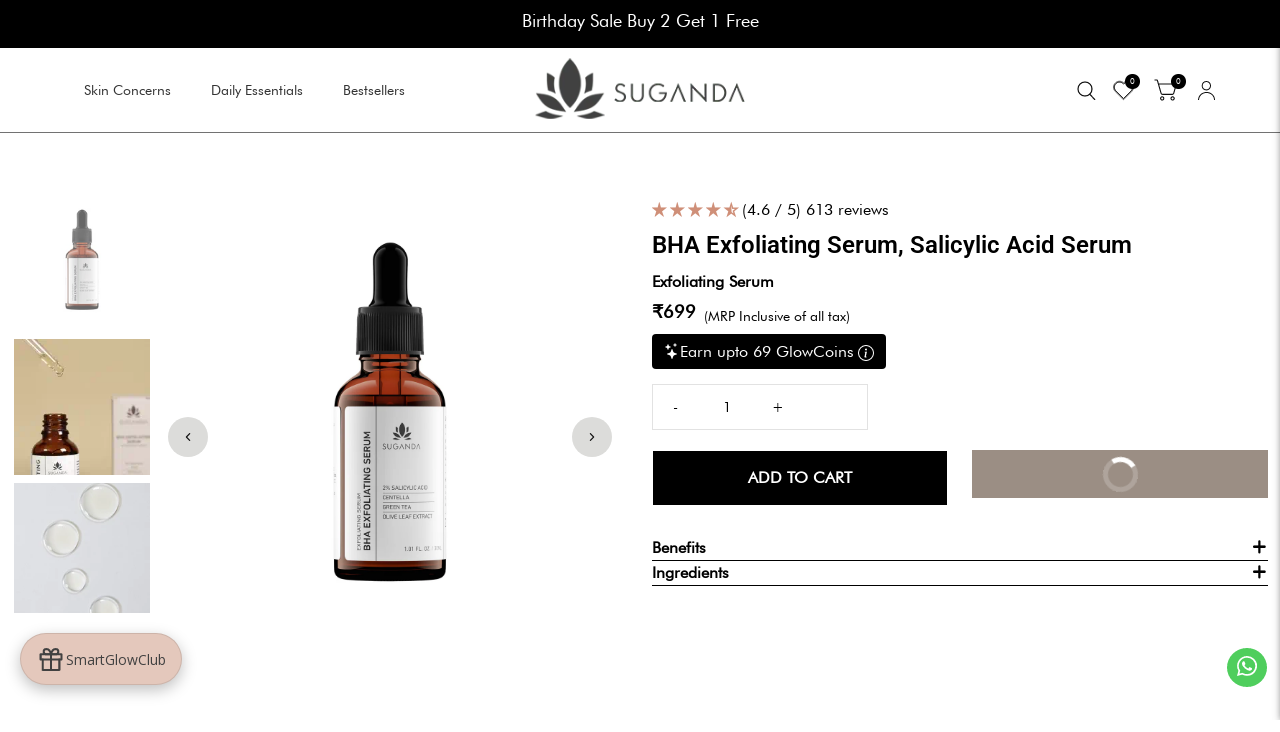

--- FILE ---
content_type: text/html; charset=utf-8
request_url: https://suganda.co/products/bha-serum?_pos=1&_sid=766a4c5ea&_ss=r
body_size: 115109
content:
<!DOCTYPE html>
<html>
  <head>
    <!-- Gokwik theme code start -->
  <link rel="dns-prefetch" href="https://pdp.gokwik.co/">
  <link rel="dns-prefetch" href="https://api.gokwik.co">
    


  <script>
    window.gaTag = {ga4: "G-97Y26YXZ3K"}
    window.merchantInfo  = {
            mid: "19qsw69wl886",
            environment: "production",
            type: "merchantInfo",
      		storeId: "17743463",
      		fbpixel: "1060487347994955",
          }
    var productFormSelector = '';
    var cart = {"note":null,"attributes":{},"original_total_price":0,"total_price":0,"total_discount":0,"total_weight":0.0,"item_count":0,"items":[],"requires_shipping":false,"currency":"INR","items_subtotal_price":0,"cart_level_discount_applications":[],"checkout_charge_amount":0}
    var templateName = 'product'
  </script>

  <script src="https://pdp.gokwik.co/merchant-integration/build/merchant.integration.js?v4" defer></script>

  <script>
    if ('$' && '$' !== 'undefined') {
        const script = document.createElement('script');
        script.src = "https://www.googletagmanager.com/gtag/js?id=$";
        script.defer = true;
        document.head.appendChild(script);
        window.dataLayer = window.dataLayer || [];
        function gtag(){dataLayer.push(arguments);}
        gtag('js', new Date());
        gtag('config', ,{ 'groups': 'GA4','debug_mode':true });
    }
  </script>



  <script>
        let gkButtonCode = '<div class="gokwik-checkout" ><button type="button" class="btn disabled" disabled onclick="onCheckoutClick(this)"><span class="btn-text"><span>Checkout</span><span></span></span><span class="pay-opt-icon"></span><div style="display:none" class="addloadr" id="btn-loader"><div class="cir-loader">Loading..</div></div></button></div>'
  let parsedBtnCode = new DOMParser().parseFromString(gkButtonCode, 'text/html').querySelectorAll('.gokwik-checkout')[0];
    let buttonAdded = false;
    window.addEventListener('gokwikLoaded', e => {
    var buyNowButton = document.getElementById('gokwik-buy-now');
if (buyNowButton) {
    buyNowButton.disabled = false;
    buyNowButton.classList.remove('disabled');
}
      var gokwikCheckoutButtons = document.querySelectorAll('.gokwik-checkout button');
gokwikCheckoutButtons.forEach(function(button) {
    button.disabled = false;
    button.classList.remove('disabled');
});
    //Do Not Touch This Line
    let clicked = false;
    let gokwikAdsID = "";
    const gokwikCheckoutEnable = (arrayOfElement) => {
      if (arrayOfElement.length === 0) return null;
      if (arrayOfElement.length > 1) {
        arrayOfElement.forEach(data => {
          if (data) {
            let targetElement = document.querySelectorAll(data);
            if (targetElement.length >= 1) {
              targetElement.forEach(element => {
                
                element.addEventListener("click", () => {
                  if (!clicked && gokwikAdsID) {
                    clicked = true;
                    gtag('event', 'conversion', {
                      'send_to': gokwikAdsID.toString().trim(),
                      'value': 0.0,
                      'currency': '',
                      'transaction_id': ''
                    });
                  }
                });
              });
            }
          }
        });
      }
    };
    gokwikCheckoutEnable(["#gokwik-buy-now",".gokwik-checkout button"])
    gokwikSdk.on('modal_closed', ()=>{
        clicked = false;
    })

    const targetElement = document.querySelector("body");
      function debounce(func, delay) {
        let timeoutId;
        return function () {
          const context = this;
          const args = arguments;
          clearTimeout(timeoutId);
          timeoutId = setTimeout(function () {
            func.apply(context, args);
          }, delay);
        };
      }

      const observer = new MutationObserver(() => {

   // let sideCartButton = document.querySelector('.upcart-continue-shopping.UpcartDesignSettings__cartTextColor.styles_Footer__continueShopping__h8U18');
   //    let buttonAdded = document.querySelector('.gokwik-checkout');
   //     if(sideCartButton && !buttonAdded){
   //                    buttonAdded = true
   //                   sideCartButton  &&   sideCartButton.replaceWith(parsedBtnCode);
   //                }
       //     let sideCartButton = document.querySelector('#CartPopup .upcart-checkout-button-container');
       // if(sideCartButton && !buttonAdded){
       //                buttonAdded = true;
       //               sideCartButton  &&   sideCartButton.after(parsedBtnCode);
       //            }
        
       const addToCartButton = document.querySelector("button[name='add']");
const gokwikBuyNowButton = document.getElementById('gokwik-buy-now');

if (addToCartButton && addToCartButton.disabled) {
    gokwikBuyNowButton?.setAttribute('disabled', 'disabled');
} else {
    gokwikBuyNowButton?.removeAttribute('disabled');
}
        debouncedMyTimer();
      });

      const debouncedMyTimer = debounce(() => {
        observer.disconnect();
        //Do Not Touch this function
    
        gokwikCheckoutEnable(["#gokwik-buy-now",".gokwik-checkout button"])
        var gokwikCheckoutButtons = document.querySelectorAll('.gokwik-checkout button');
gokwikCheckoutButtons.forEach(function(button) {
    button.disabled = false;
    button.classList.remove('disabled');
});
        observer.observe(targetElement, { childList: true, subtree: true });
      }, 700);

      const config = { childList: true, subtree: true };
      observer.observe(targetElement, config);
    });
  </script>



<style>
  #CartPopup .upcart-checkout-button-container{
  display:none !important;
}
  
  .gokwik-checkout {
    width: 100%;
    display: flex;
    justify-content: center;
    flex-direction: column;
    align-items: end;
    margin-bottom: 10px;
  }
  .gokwik-checkout button {
    max-width:100%;
    width: 100%;
    border: none;
    display: flex;
    justify-content: center;
    align-items: center;
    /* background: #361c08; */
        background:#000;
    position: relative;
    cursor: pointer;
    padding: 5px 10px;
    height:45px;
  }
  #gokwik-buy-now.disabled, .gokwik-disabled{
    opacity:0.5;
    cursor: not-allowed;
    }
    .gokwik-checkout button:focus {
    outline: none;
  }
  .gokwik-checkout button > span {
    display: flex;
  }
  .gokwik-checkout button > span.btn-text {
    display: flex;
    flex-direction: column;
    color: #000000;
    align-items: flex-start;
  }
  .gokwik-checkout button > span.btn-text > span:last-child {
  	padding-top: 2px;
      font-size: 10px;
      line-height: 10px;
      text-transform: initial;
  }
  .gokwik-checkout button > span.btn-text > span:first-child {
     font-size: 15px;
  }
  .gokwik-checkout button > span.pay-opt-icon img:first-child {
    margin-right: 10px;
    margin-left: 10px;
  }
  /*   Additional */
  .gokwik-checkout button.disabled{
    opacity:0.5;
    cursor: not-allowed;
    }
  .gokwik-checkout button.disabled .addloadr#btn-loader{
     display: flex!important;
  }
    #gokwik-buy-now.disabled .addloadr#btn-loader{
     display: flex!important;
  }
      #gokwik-buy-now:disabled{
     cursor: not-allowed;
  }
.styles_Footer__XL90t .gokwik-checkout button > span.btn-text > span:first-child {
        color: white;
  }

.gokwik-checkout button:hover > span.btn-text {
    color: white;
  }




  

  
   #gokwik-buy-now {
     background: #361c08;
     width: 100%;
     color: #ffffff;
     cursor: pointer;
     line-height: 1;
     border: none;
     padding: 15px 10px;
     font-size: 16px;
     position:relative;
     height:48px;
   }


  
  /* Loader CSS */
    #btn-loader{
      display: none;
      position: absolute;
      top: 0;
      bottom: 0;
      left: 0;
      right: 0;
      justify-content: center;
      align-items: center;
      background:#361c08;
    }

  .cir-loader,
  .cir-loader:after {
    border-radius: 50%;
    width: 35px;
    height: 35px;
  }
  .cir-loader {
    margin: 6px auto;
    font-size: 10px;
    position: relative;
    text-indent: -9999em;
    border-top: 0.5em solid rgba(255, 255, 255, 0.2);
    border-right: 0.5em solid rgba(255, 255, 255, 0.2);
    border-bottom: 0.5em solid rgba(255, 255, 255, 0.2);
    border-left: 0.5em solid #ffffff;
    -webkit-transform: translateZ(0);
    -ms-transform: translateZ(0);
    transform: translateZ(0);
    -webkit-animation: load8 1.1s infinite linear;
    animation: load8 1.1s infinite linear;
  }
  @-webkit-keyframes load8 {
    0% {
      -webkit-transform: rotate(0deg);
      transform: rotate(0deg);
    }
    100% {
      -webkit-transform: rotate(360deg);
      transform: rotate(360deg);
    }
  }
  @keyframes load8 {
    0% {
      -webkit-transform: rotate(0deg);
      transform: rotate(0deg);
    }
    100% {
      -webkit-transform: rotate(360deg);
      transform: rotate(360deg);
    }
  }
</style>



 <!-- Gokwik theme code End -->
    <title>
      BHA Exfoliating Serum - Gentle &amp; Effective Face Serum| Salicylic Acid Face Serum
      &ndash; Suganda Skincare
    </title>
    
    <meta name="description" content="The unique quality of this serum is to exfoliate dead skin cells and also penetrates the pores, hence results in reducing acne. Its Anti-bacterial and Anti-inflammatory salicylic acid soothes the skin" />
    
    <link rel="canonical" href="https://suganda.co/products/bha-serum" />
    <link href="https://static.boostertheme.co" rel="preconnect" crossorigin>
    <link rel="dns-prefetch" href="//static.boostertheme.co">
    <link href="https://theme.boostertheme.com" rel="preconnect" crossorigin>
    <link rel="dns-prefetch" href="//theme.boostertheme.com">
    <meta charset="utf-8">
    <meta http-equiv="X-UA-Compatible" content="IE=edge,chrome=1">
    <meta name="viewport" content="width=device-width,initial-scale=1,shrink-to-fit=no">
  
    


    <link rel="apple-touch-icon" sizes="180x180" href="//suganda.co/cdn/shop/files/Logo_180x180_crop_center.jpg?v=1738214127">
    <link rel="icon" type="image/png" sizes="32x32" href="//suganda.co/cdn/shop/files/Logo_32x32_crop_center.jpg?v=1738214127">
    <link rel="icon" type="image/png" sizes="16x16" href="//suganda.co/cdn/shop/files/Logo_16x16_crop_center.jpg?v=1738214127">
    <link rel="manifest" href="//suganda.co/cdn/shop/t/52/assets/site.webmanifest?v=114617930255293388731768894202">
    <meta name="msapplication-TileColor" content="">
    <meta name="theme-color" content=">

    <script>window.performance && window.performance.mark && window.performance.mark('shopify.content_for_header.start');</script><meta name="google-site-verification" content="tyvpOJVSROEUC89sN6yZM3vdC8zyy57d6eE_K9JDoIY">
<meta name="facebook-domain-verification" content="d4hpdh93hvrmf540fwbbf7r74vonpe">
<meta name="facebook-domain-verification" content="bqjmmpbaxltss23wn28nodtny5qjbd">
<meta id="shopify-digital-wallet" name="shopify-digital-wallet" content="/17743463/digital_wallets/dialog">
<link rel="alternate" type="application/json+oembed" href="https://suganda.co/products/bha-serum.oembed">
<script async="async" src="/checkouts/internal/preloads.js?locale=en-IN"></script>
<script id="shopify-features" type="application/json">{"accessToken":"004d0a4157a1c43f71f3affd290fc1eb","betas":["rich-media-storefront-analytics"],"domain":"suganda.co","predictiveSearch":true,"shopId":17743463,"locale":"en"}</script>
<script>var Shopify = Shopify || {};
Shopify.shop = "suganda-skincare.myshopify.com";
Shopify.locale = "en";
Shopify.currency = {"active":"INR","rate":"1.0"};
Shopify.country = "IN";
Shopify.theme = {"name":"Gokwik Old Theme 14 Jan 2025","id":127412174923,"schema_name":"Booster-6.1.0","schema_version":"6.1.0","theme_store_id":null,"role":"main"};
Shopify.theme.handle = "null";
Shopify.theme.style = {"id":null,"handle":null};
Shopify.cdnHost = "suganda.co/cdn";
Shopify.routes = Shopify.routes || {};
Shopify.routes.root = "/";</script>
<script type="module">!function(o){(o.Shopify=o.Shopify||{}).modules=!0}(window);</script>
<script>!function(o){function n(){var o=[];function n(){o.push(Array.prototype.slice.apply(arguments))}return n.q=o,n}var t=o.Shopify=o.Shopify||{};t.loadFeatures=n(),t.autoloadFeatures=n()}(window);</script>
<script id="shop-js-analytics" type="application/json">{"pageType":"product"}</script>
<script defer="defer" async type="module" src="//suganda.co/cdn/shopifycloud/shop-js/modules/v2/client.init-shop-cart-sync_BN7fPSNr.en.esm.js"></script>
<script defer="defer" async type="module" src="//suganda.co/cdn/shopifycloud/shop-js/modules/v2/chunk.common_Cbph3Kss.esm.js"></script>
<script defer="defer" async type="module" src="//suganda.co/cdn/shopifycloud/shop-js/modules/v2/chunk.modal_DKumMAJ1.esm.js"></script>
<script type="module">
  await import("//suganda.co/cdn/shopifycloud/shop-js/modules/v2/client.init-shop-cart-sync_BN7fPSNr.en.esm.js");
await import("//suganda.co/cdn/shopifycloud/shop-js/modules/v2/chunk.common_Cbph3Kss.esm.js");
await import("//suganda.co/cdn/shopifycloud/shop-js/modules/v2/chunk.modal_DKumMAJ1.esm.js");

  window.Shopify.SignInWithShop?.initShopCartSync?.({"fedCMEnabled":true,"windoidEnabled":true});

</script>
<script>(function() {
  var isLoaded = false;
  function asyncLoad() {
    if (isLoaded) return;
    isLoaded = true;
    var urls = ["https:\/\/cdn.reamaze.com\/assets\/reamaze-loader.js?shop=suganda-skincare.myshopify.com","https:\/\/app.adbeacon.com\/os\/840cd007b865649c?shop=suganda-skincare.myshopify.com","https:\/\/sr-cdn.shiprocket.in\/sr-promise\/static\/uc.js?channel_id=4\u0026sr_company_id=3502291\u0026shop=suganda-skincare.myshopify.com","https:\/\/sr-cdn.shiprocket.in\/sr-promise\/static\/uc.js?channel_id=4\u0026sr_company_id=5374701\u0026shop=suganda-skincare.myshopify.com","https:\/\/tracker.wigzopush.com\/shopify.js?orgtoken=8NeXCcesS0GiOQ0OecNpSQ\u0026shop=suganda-skincare.myshopify.com","https:\/\/marketing.contlo.com\/js\/contlo_messaging_v3.js?v=3\u0026shop_id=9c620c48b0e363a25c34f05870511214\u0026shop=suganda-skincare.myshopify.com"];
    for (var i = 0; i < urls.length; i++) {
      var s = document.createElement('script');
      s.type = 'text/javascript';
      s.async = true;
      s.src = urls[i];
      var x = document.getElementsByTagName('script')[0];
      x.parentNode.insertBefore(s, x);
    }
  };
  if(window.attachEvent) {
    window.attachEvent('onload', asyncLoad);
  } else {
    window.addEventListener('load', asyncLoad, false);
  }
})();</script>
<script id="__st">var __st={"a":17743463,"offset":19800,"reqid":"c141edc7-b068-44d2-9138-1258f93e7e03-1769821943","pageurl":"suganda.co\/products\/bha-serum?_pos=1\u0026_sid=766a4c5ea\u0026_ss=r","u":"341ea52bf7f1","p":"product","rtyp":"product","rid":1480760131619};</script>
<script>window.ShopifyPaypalV4VisibilityTracking = true;</script>
<script id="captcha-bootstrap">!function(){'use strict';const t='contact',e='account',n='new_comment',o=[[t,t],['blogs',n],['comments',n],[t,'customer']],c=[[e,'customer_login'],[e,'guest_login'],[e,'recover_customer_password'],[e,'create_customer']],r=t=>t.map((([t,e])=>`form[action*='/${t}']:not([data-nocaptcha='true']) input[name='form_type'][value='${e}']`)).join(','),a=t=>()=>t?[...document.querySelectorAll(t)].map((t=>t.form)):[];function s(){const t=[...o],e=r(t);return a(e)}const i='password',u='form_key',d=['recaptcha-v3-token','g-recaptcha-response','h-captcha-response',i],f=()=>{try{return window.sessionStorage}catch{return}},m='__shopify_v',_=t=>t.elements[u];function p(t,e,n=!1){try{const o=window.sessionStorage,c=JSON.parse(o.getItem(e)),{data:r}=function(t){const{data:e,action:n}=t;return t[m]||n?{data:e,action:n}:{data:t,action:n}}(c);for(const[e,n]of Object.entries(r))t.elements[e]&&(t.elements[e].value=n);n&&o.removeItem(e)}catch(o){console.error('form repopulation failed',{error:o})}}const l='form_type',E='cptcha';function T(t){t.dataset[E]=!0}const w=window,h=w.document,L='Shopify',v='ce_forms',y='captcha';let A=!1;((t,e)=>{const n=(g='f06e6c50-85a8-45c8-87d0-21a2b65856fe',I='https://cdn.shopify.com/shopifycloud/storefront-forms-hcaptcha/ce_storefront_forms_captcha_hcaptcha.v1.5.2.iife.js',D={infoText:'Protected by hCaptcha',privacyText:'Privacy',termsText:'Terms'},(t,e,n)=>{const o=w[L][v],c=o.bindForm;if(c)return c(t,g,e,D).then(n);var r;o.q.push([[t,g,e,D],n]),r=I,A||(h.body.append(Object.assign(h.createElement('script'),{id:'captcha-provider',async:!0,src:r})),A=!0)});var g,I,D;w[L]=w[L]||{},w[L][v]=w[L][v]||{},w[L][v].q=[],w[L][y]=w[L][y]||{},w[L][y].protect=function(t,e){n(t,void 0,e),T(t)},Object.freeze(w[L][y]),function(t,e,n,w,h,L){const[v,y,A,g]=function(t,e,n){const i=e?o:[],u=t?c:[],d=[...i,...u],f=r(d),m=r(i),_=r(d.filter((([t,e])=>n.includes(e))));return[a(f),a(m),a(_),s()]}(w,h,L),I=t=>{const e=t.target;return e instanceof HTMLFormElement?e:e&&e.form},D=t=>v().includes(t);t.addEventListener('submit',(t=>{const e=I(t);if(!e)return;const n=D(e)&&!e.dataset.hcaptchaBound&&!e.dataset.recaptchaBound,o=_(e),c=g().includes(e)&&(!o||!o.value);(n||c)&&t.preventDefault(),c&&!n&&(function(t){try{if(!f())return;!function(t){const e=f();if(!e)return;const n=_(t);if(!n)return;const o=n.value;o&&e.removeItem(o)}(t);const e=Array.from(Array(32),(()=>Math.random().toString(36)[2])).join('');!function(t,e){_(t)||t.append(Object.assign(document.createElement('input'),{type:'hidden',name:u})),t.elements[u].value=e}(t,e),function(t,e){const n=f();if(!n)return;const o=[...t.querySelectorAll(`input[type='${i}']`)].map((({name:t})=>t)),c=[...d,...o],r={};for(const[a,s]of new FormData(t).entries())c.includes(a)||(r[a]=s);n.setItem(e,JSON.stringify({[m]:1,action:t.action,data:r}))}(t,e)}catch(e){console.error('failed to persist form',e)}}(e),e.submit())}));const S=(t,e)=>{t&&!t.dataset[E]&&(n(t,e.some((e=>e===t))),T(t))};for(const o of['focusin','change'])t.addEventListener(o,(t=>{const e=I(t);D(e)&&S(e,y())}));const B=e.get('form_key'),M=e.get(l),P=B&&M;t.addEventListener('DOMContentLoaded',(()=>{const t=y();if(P)for(const e of t)e.elements[l].value===M&&p(e,B);[...new Set([...A(),...v().filter((t=>'true'===t.dataset.shopifyCaptcha))])].forEach((e=>S(e,t)))}))}(h,new URLSearchParams(w.location.search),n,t,e,['guest_login'])})(!0,!0)}();</script>
<script integrity="sha256-4kQ18oKyAcykRKYeNunJcIwy7WH5gtpwJnB7kiuLZ1E=" data-source-attribution="shopify.loadfeatures" defer="defer" src="//suganda.co/cdn/shopifycloud/storefront/assets/storefront/load_feature-a0a9edcb.js" crossorigin="anonymous"></script>
<script data-source-attribution="shopify.dynamic_checkout.dynamic.init">var Shopify=Shopify||{};Shopify.PaymentButton=Shopify.PaymentButton||{isStorefrontPortableWallets:!0,init:function(){window.Shopify.PaymentButton.init=function(){};var t=document.createElement("script");t.src="https://suganda.co/cdn/shopifycloud/portable-wallets/latest/portable-wallets.en.js",t.type="module",document.head.appendChild(t)}};
</script>
<script data-source-attribution="shopify.dynamic_checkout.buyer_consent">
  function portableWalletsHideBuyerConsent(e){var t=document.getElementById("shopify-buyer-consent"),n=document.getElementById("shopify-subscription-policy-button");t&&n&&(t.classList.add("hidden"),t.setAttribute("aria-hidden","true"),n.removeEventListener("click",e))}function portableWalletsShowBuyerConsent(e){var t=document.getElementById("shopify-buyer-consent"),n=document.getElementById("shopify-subscription-policy-button");t&&n&&(t.classList.remove("hidden"),t.removeAttribute("aria-hidden"),n.addEventListener("click",e))}window.Shopify?.PaymentButton&&(window.Shopify.PaymentButton.hideBuyerConsent=portableWalletsHideBuyerConsent,window.Shopify.PaymentButton.showBuyerConsent=portableWalletsShowBuyerConsent);
</script>
<script>
  function portableWalletsCleanup(e){e&&e.src&&console.error("Failed to load portable wallets script "+e.src);var t=document.querySelectorAll("shopify-accelerated-checkout .shopify-payment-button__skeleton, shopify-accelerated-checkout-cart .wallet-cart-button__skeleton"),e=document.getElementById("shopify-buyer-consent");for(let e=0;e<t.length;e++)t[e].remove();e&&e.remove()}function portableWalletsNotLoadedAsModule(e){e instanceof ErrorEvent&&"string"==typeof e.message&&e.message.includes("import.meta")&&"string"==typeof e.filename&&e.filename.includes("portable-wallets")&&(window.removeEventListener("error",portableWalletsNotLoadedAsModule),window.Shopify.PaymentButton.failedToLoad=e,"loading"===document.readyState?document.addEventListener("DOMContentLoaded",window.Shopify.PaymentButton.init):window.Shopify.PaymentButton.init())}window.addEventListener("error",portableWalletsNotLoadedAsModule);
</script>

<script type="module" src="https://suganda.co/cdn/shopifycloud/portable-wallets/latest/portable-wallets.en.js" onError="portableWalletsCleanup(this)" crossorigin="anonymous"></script>
<script nomodule>
  document.addEventListener("DOMContentLoaded", portableWalletsCleanup);
</script>

<link id="shopify-accelerated-checkout-styles" rel="stylesheet" media="screen" href="https://suganda.co/cdn/shopifycloud/portable-wallets/latest/accelerated-checkout-backwards-compat.css" crossorigin="anonymous">
<style id="shopify-accelerated-checkout-cart">
        #shopify-buyer-consent {
  margin-top: 1em;
  display: inline-block;
  width: 100%;
}

#shopify-buyer-consent.hidden {
  display: none;
}

#shopify-subscription-policy-button {
  background: none;
  border: none;
  padding: 0;
  text-decoration: underline;
  font-size: inherit;
  cursor: pointer;
}

#shopify-subscription-policy-button::before {
  box-shadow: none;
}

      </style>

<script>window.performance && window.performance.mark && window.performance.mark('shopify.content_for_header.end');</script>

      <script src="https://ajax.googleapis.com/ajax/libs/jquery/3.7.1/jquery.min.js"></script>
 <link rel="stylesheet" type="text/css" href="//cdn.jsdelivr.net/npm/slick-carousel@1.8.1/slick/slick.css"/>  

  <!-- Google Tag Manager -->
      <script>(function(w,d,s,l,i){w[l]=w[l]||[];w[l].push({'gtm.start':
      new Date().getTime(),event:'gtm.js'});var f=d.getElementsByTagName(s)[0],
      j=d.createElement(s),dl=l!='dataLayer'?'&l='+l:'';j.async=true;j.src=
      'https://www.googletagmanager.com/gtm.js?id='+i+dl;f.parentNode.insertBefore(j,f);
      })(window,document,'script','dataLayer','GTM-T64CT94');</script>
    <!-- End Google Tag Manager -->





    <style>
               @font-face {
  font-family: Roboto;
  font-weight: 400;
  font-style: normal;
  src: url("//suganda.co/cdn/fonts/roboto/roboto_n4.2019d890f07b1852f56ce63ba45b2db45d852cba.woff2") format("woff2"),
       url("//suganda.co/cdn/fonts/roboto/roboto_n4.238690e0007583582327135619c5f7971652fa9d.woff") format("woff");
font-display: swap;}
      @font-face {
  font-family: Roboto;
  font-weight: 400;
  font-style: normal;
  src: url("//suganda.co/cdn/fonts/roboto/roboto_n4.2019d890f07b1852f56ce63ba45b2db45d852cba.woff2") format("woff2"),
       url("//suganda.co/cdn/fonts/roboto/roboto_n4.238690e0007583582327135619c5f7971652fa9d.woff") format("woff");
font-display: swap;}
     @font-face {
  font-family: Roboto;
  font-weight: 600;
  font-style: normal;
  src: url("//suganda.co/cdn/fonts/roboto/roboto_n6.3d305d5382545b48404c304160aadee38c90ef9d.woff2") format("woff2"),
       url("//suganda.co/cdn/fonts/roboto/roboto_n6.bb37be020157f87e181e5489d5e9137ad60c47a2.woff") format("woff");
font-display: swap;}
     @font-face {
  font-family: Roboto;
  font-weight: 700;
  font-style: normal;
  src: url("//suganda.co/cdn/fonts/roboto/roboto_n7.f38007a10afbbde8976c4056bfe890710d51dec2.woff2") format("woff2"),
       url("//suganda.co/cdn/fonts/roboto/roboto_n7.94bfdd3e80c7be00e128703d245c207769d763f9.woff") format("woff");
font-display: swap;}
 :root{--baseFont: Roboto, sans-serif;--titleFont: Roboto, sans-serif;--smallFontSize: 12px;--baseFontSize: 14px;--mediumFontSize: 26px;--mediumSubtitleFontSize: 20.8px;--bigFontSize: 38px;--headingFontSize: 26px;--subHeadingFontSize: 12px;--bodyBackgroundColor: #ffffff;--textColor:  #000000;--titleColor: #000000;--secondaryBodyBackgroundColor: #cf8f78;--secondaryTextColor: #000000;--linkColor: #000000;--gLinkColor: #000000;--accentColor: #000000;--accentColor005: rgba(0, 0, 0, 0.05);--accentColor01: rgba(0, 0, 0, 0.1);--accentColor025: rgba(0, 0, 0, 0.25);--accentColor05: rgba(0, 0, 0, 0.5);--accentColor075: rgba(0, 0, 0, 0.75);--accentTextColor: #ffffff;--secondaryAccentColor: #cf8f78;--secondaryAccentTextColor: #000000;--disabledBackgroundColor: ;--disabledTextColor: ;--alertColor: #000000;--alertColor005: rgba(0, 0, 0, 0.05);--borderRadius: 0px;--borderRadiusSmall: 0px;--cardPadding: 7px;--maxwidth:1280px;;--inputFill: #efefef;--inputContent: #000000}*{box-sizing:border-box;backface-visibility:hidden}html{-webkit-text-size-adjust:100%}body{margin:0}main{display:block}hr{box-sizing:content-box;height:0;overflow:visible}pre{font-family:monospace, monospace;font-size:1em}a{background-color:transparent}abbr[title]{border-bottom:none;text-decoration:underline;text-decoration:underline dotted}b,strong{font-weight:bolder}code,kbd,samp{font-family:monospace, monospace;font-size:1em}small{font-size:80%}sub,sup{font-size:75%;line-height:0;position:relative;vertical-align:baseline}sub{bottom:-0.25em}sup{top:-0.5em}img{border-style:none;max-width:100%;height:auto}button,input,optgroup,select,textarea{font-family:inherit;font-size:100%;line-height:1.15;margin:0;background:var(--inputFill);color:var(--inputContent);border:1px solid #e2e2e2;border-radius:var(--borderRadiusSmall)}button:hover,select:hover{cursor:pointer}button,input{overflow:visible}button,select{text-transform:none}button,[type="button"],[type="reset"],[type="submit"]{-webkit-appearance:button}button::-moz-focus-inner,[type="button"]::-moz-focus-inner,[type="reset"]::-moz-focus-inner,[type="submit"]::-moz-focus-inner{border-style:none;padding:0}button:-moz-focusring,[type="button"]:-moz-focusring,[type="reset"]:-moz-focusring,[type="submit"]:-moz-focusring{outline:1px dotted ButtonText}fieldset{padding:0.35em 0.75em 0.625em}legend{box-sizing:border-box;color:inherit;display:table;max-width:100%;padding:0;white-space:normal}progress{vertical-align:baseline}textarea{overflow:auto}[type="checkbox"],[type="radio"]{box-sizing:border-box;padding:0}[type="number"]::-webkit-inner-spin-button,[type="number"]::-webkit-outer-spin-button{height:auto}[type="search"]{-webkit-appearance:textfield;outline-offset:-2px}[type="search"]::-webkit-search-decoration{-webkit-appearance:none}::-webkit-file-upload-button{-webkit-appearance:button;font:inherit}details{display:block}summary{display:list-item}template{display:none}[hidden]{display:none}:focus{outline:0}select:focus,input:focus{border:1px solid darken(#e2e2e2, 20%)}[class^="col"] p{width:100%}.container-fluid,.container{margin-right:auto;margin-left:auto}.row-container{margin:auto auto}.row{position:relative;display:-webkit-box;display:-ms-flexbox;display:flex;-webkit-box-flex:0;-ms-flex:0 1 auto;flex:0 1 auto;-webkit-box-orient:horizontal;-webkit-box-direction:normal;-ms-flex-direction:row;flex-direction:row;-ms-flex-wrap:wrap;flex-wrap:wrap;width:100%}.row.reverse{-webkit-box-orient:horizontal;-webkit-box-direction:reverse;-ms-flex-direction:row-reverse;flex-direction:row-reverse}.col.reverse{-webkit-box-orient:vertical;-webkit-box-direction:reverse;-ms-flex-direction:column-reverse;flex-direction:column-reverse}.hide{display:none !important}.col-min,.col,.col-1,.col-2,.col-3,.col-4,.col-5,.col-6,.col-7,.col-8,.col-9,.col-10,.col-11,.col-12,.col-offset-0,.col-offset-1,.col-offset-2,.col-offset-3,.col-offset-4,.col-offset-5,.col-offset-6,.col-offset-7,.col-offset-8,.col-offset-9,.col-offset-10,.col-offset-11,.col-offset-12{display:flex;-webkit-box-flex:0;-ms-flex:0 0 auto;flex:0 0 auto;padding-right:12px;padding-left:12px}.col-min{max-width:100%}.col{-webkit-box-flex:1;-ms-flex-positive:1;flex-grow:1;-ms-flex-preferred-size:0;flex-basis:0;max-width:100%}.col-1{-ms-flex-preferred-size:8.33333333%;flex-basis:8.33333333%;max-width:8.33333333%}.col-2{-ms-flex-preferred-size:16.66666667%;flex-basis:16.66666667%;max-width:16.66666667%}.col-3{-ms-flex-preferred-size:25%;flex-basis:25%;max-width:25%}.col-4{-ms-flex-preferred-size:33.33333333%;flex-basis:33.33333333%;max-width:33.33333333%}.col-5{-ms-flex-preferred-size:41.66666667%;flex-basis:41.66666667%;max-width:41.66666667%}.col-6{-ms-flex-preferred-size:50%;flex-basis:50%;max-width:50%}.col-7{-ms-flex-preferred-size:58.33333333%;flex-basis:58.33333333%;max-width:58.33333333%}.col-8{-ms-flex-preferred-size:66.66666667%;flex-basis:66.66666667%;max-width:66.66666667%}.col-9{-ms-flex-preferred-size:75%;flex-basis:75%;max-width:75%}.col-10{-ms-flex-preferred-size:83.33333333%;flex-basis:83.33333333%;max-width:83.33333333%}.col-11{-ms-flex-preferred-size:91.66666667%;flex-basis:91.66666667%;max-width:91.66666667%}.col-12{-ms-flex-preferred-size:100%;flex-basis:100%;max-width:100%}.col-offset-0{margin-left:0}.col-offset-1{margin-left:8.33333333%}.col-offset-2{margin-left:16.66666667%}.col-offset-3{margin-left:25%}.col-offset-4{margin-left:33.33333333%}.col-offset-5{margin-left:41.66666667%}.col-offset-6{margin-left:50%}.col-offset-7{margin-left:58.33333333%}.col-offset-8{margin-left:66.66666667%}.col-offset-9{margin-left:75%}.col-offset-10{margin-left:83.33333333%}.col-offset-11{margin-left:91.66666667%}.start{-webkit-box-pack:start;-ms-flex-pack:start;justify-content:flex-start;justify-items:flex-start;text-align:left;text-align:start}.center{-webkit-box-pack:center;-ms-flex-pack:center;justify-content:center;justify-items:center;text-align:center}.end{-webkit-box-pack:end;-ms-flex-pack:end;justify-content:flex-end;justify-items:flex-end;text-align:right;text-align:end}.top{-webkit-box-align:start;-ms-flex-align:start;align-items:flex-start;align-content:flex-start}.middle{-webkit-box-align:center;-ms-flex-align:center;align-items:center;align-content:center}.bottom{-webkit-box-align:end;-ms-flex-align:end;align-items:flex-end;align-content:flex-end}.around{-ms-flex-pack:distribute;justify-content:space-around}.between{-webkit-box-pack:justify;-ms-flex-pack:justify;justify-content:space-between}.first{-webkit-box-ordinal-group:0;-ms-flex-order:-1;order:-1}.last{-webkit-box-ordinal-group:2;-ms-flex-order:1;order:1}@media only screen and (min-width: 600px){.col-sm-min,.col-sm,.col-sm-1,.col-sm-2,.col-sm-3,.col-sm-4,.col-sm-5,.col-sm-6,.col-sm-7,.col-sm-8,.col-sm-9,.col-sm-10,.col-sm-11,.col-sm-12,.col-sm-offset-0,.col-sm-offset-1,.col-sm-offset-2,.col-sm-offset-3,.col-sm-offset-4,.col-sm-offset-5,.col-sm-offset-6,.col-sm-offset-7,.col-sm-offset-8,.col-sm-offset-9,.col-sm-offset-10,.col-sm-offset-11,.col-sm-offset-12{display:flex;-webkit-box-flex:0;-ms-flex:0 0 auto;flex:0 0 auto;padding-right:12px;padding-left:12px}.col-sm{-webkit-box-flex:1;-ms-flex-positive:1;flex-grow:1;-ms-flex-preferred-size:0;flex-basis:0;max-width:100%}.col-sm-1{-ms-flex-preferred-size:8.33333333%;flex-basis:8.33333333%;max-width:8.33333333%}.col-sm-2{-ms-flex-preferred-size:16.66666667%;flex-basis:16.66666667%;max-width:16.66666667%}.col-sm-3{-ms-flex-preferred-size:25%;flex-basis:25%;max-width:25%}.col-sm-4{-ms-flex-preferred-size:33.33333333%;flex-basis:33.33333333%;max-width:33.33333333%}.col-sm-5{-ms-flex-preferred-size:41.66666667%;flex-basis:41.66666667%;max-width:41.66666667%}.col-sm-6{-ms-flex-preferred-size:50%;flex-basis:50%;max-width:50%}.col-sm-7{-ms-flex-preferred-size:58.33333333%;flex-basis:58.33333333%;max-width:58.33333333%}.col-sm-8{-ms-flex-preferred-size:66.66666667%;flex-basis:66.66666667%;max-width:66.66666667%}.col-sm-9{-ms-flex-preferred-size:75%;flex-basis:75%;max-width:75%}.col-sm-10{-ms-flex-preferred-size:83.33333333%;flex-basis:83.33333333%;max-width:83.33333333%}.col-sm-11{-ms-flex-preferred-size:91.66666667%;flex-basis:91.66666667%;max-width:91.66666667%}.col-sm-12{-ms-flex-preferred-size:100%;flex-basis:100%;max-width:100%}.col-sm-offset-0{margin-left:0}.col-sm-offset-1{margin-left:8.33333333%}.col-sm-offset-2{margin-left:16.66666667%}.col-sm-offset-3{margin-left:25%}.col-sm-offset-4{margin-left:33.33333333%}.col-sm-offset-5{margin-left:41.66666667%}.col-sm-offset-6{margin-left:50%}.col-sm-offset-7{margin-left:58.33333333%}.col-sm-offset-8{margin-left:66.66666667%}.col-sm-offset-9{margin-left:75%}.col-sm-offset-10{margin-left:83.33333333%}.col-sm-offset-11{margin-left:91.66666667%}.start-sm{-webkit-box-pack:start;-ms-flex-pack:start;justify-content:flex-start;text-align:left;text-align:start}.center-sm{-webkit-box-pack:center;-ms-flex-pack:center;justify-content:center;text-align:center}.end-sm{-webkit-box-pack:end;-ms-flex-pack:end;justify-content:flex-end;text-align:right;text-align:end}.top-sm{-webkit-box-align:start;-ms-flex-align:start;align-items:flex-start}.middle-sm{-webkit-box-align:center;-ms-flex-align:center;align-items:center}.bottom-sm{-webkit-box-align:end;-ms-flex-align:end;align-items:flex-end}.around-sm{-ms-flex-pack:distribute;justify-content:space-around}.between-sm{-webkit-box-pack:justify;-ms-flex-pack:justify;justify-content:space-between}.first-sm{-webkit-box-ordinal-group:0;-ms-flex-order:-1;order:-1}.last-sm{-webkit-box-ordinal-group:2;-ms-flex-order:1;order:1}}@media only screen and (min-width: 768px){.col-md-min,.col-md,.col-md-1,.col-md-2,.col-md-3,.col-md-4,.col-md-5,.col-md-6,.col-md-7,.col-md-8,.col-md-9,.col-md-10,.col-md-11,.col-md-12,.col-md-1-5,.col-md-offset-0,.col-md-offset-1,.col-md-offset-2,.col-md-offset-3,.col-md-offset-4,.col-md-offset-5,.col-md-offset-6,.col-md-offset-7,.col-md-offset-8,.col-md-offset-9,.col-md-offset-10,.col-md-offset-11,.col-md-offset-12{display:flex;-webkit-box-flex:0;-ms-flex:0 0 auto;flex:0 0 auto;padding-right:12px;padding-left:12px}.col-md{-webkit-box-flex:1;-ms-flex-positive:1;flex-grow:1;-ms-flex-preferred-size:0;flex-basis:0;max-width:100%}.col-md-1-5{-ms-flex-preferred-size:20%;flex-basis:20%;max-width:20%}.col-md-1{-ms-flex-preferred-size:8.33333333%;flex-basis:8.33333333%;max-width:8.33333333%}.col-md-2{-ms-flex-preferred-size:16.66666667%;flex-basis:16.66666667%;max-width:16.66666667%}.col-md-3{-ms-flex-preferred-size:25%;flex-basis:25%;max-width:25%}.col-md-4{-ms-flex-preferred-size:33.33333333%;flex-basis:33.33333333%;max-width:33.33333333%}.col-md-5{-ms-flex-preferred-size:41.66666667%;flex-basis:41.66666667%;max-width:41.66666667%}.col-md-6{-ms-flex-preferred-size:50%;flex-basis:50%;max-width:50%}.col-md-7{-ms-flex-preferred-size:58.33333333%;flex-basis:58.33333333%;max-width:58.33333333%}.col-md-8{-ms-flex-preferred-size:66.66666667%;flex-basis:66.66666667%;max-width:66.66666667%}.col-md-9{-ms-flex-preferred-size:75%;flex-basis:75%;max-width:75%}.col-md-10{-ms-flex-preferred-size:83.33333333%;flex-basis:83.33333333%;max-width:83.33333333%}.col-md-11{-ms-flex-preferred-size:91.66666667%;flex-basis:91.66666667%;max-width:91.66666667%}.col-md-12{-ms-flex-preferred-size:100%;flex-basis:100%;max-width:100%}.col-md-offset-0{margin-left:0}.col-md-offset-1{margin-left:8.33333333%}.col-md-offset-2{margin-left:16.66666667%}.col-md-offset-3{margin-left:25%}.col-md-offset-4{margin-left:33.33333333%}.col-md-offset-5{margin-left:41.66666667%}.col-md-offset-6{margin-left:50%}.col-md-offset-7{margin-left:58.33333333%}.col-md-offset-8{margin-left:66.66666667%}.col-md-offset-9{margin-left:75%}.col-md-offset-10{margin-left:83.33333333%}.col-md-offset-11{margin-left:91.66666667%}.start-md{-webkit-box-pack:start;-ms-flex-pack:start;justify-content:flex-start;text-align:left;text-align:start}.center-md{-webkit-box-pack:center;-ms-flex-pack:center;justify-content:center;text-align:center}.end-md{-webkit-box-pack:end;-ms-flex-pack:end;justify-content:flex-end;text-align:right;text-align:end}.top-md{-webkit-box-align:start;-ms-flex-align:start;align-items:flex-start}.middle-md{-webkit-box-align:center;-ms-flex-align:center;align-items:center}.bottom-md{-webkit-box-align:end;-ms-flex-align:end;align-items:flex-end}.around-md{-ms-flex-pack:distribute;justify-content:space-around}.between-md{-webkit-box-pack:justify;-ms-flex-pack:justify;justify-content:space-between}.first-md{-webkit-box-ordinal-group:0;-ms-flex-order:-1;order:-1}.last-md{-webkit-box-ordinal-group:2;-ms-flex-order:1;order:1}}@media only screen and (min-width: 1024px){.col-lg-min,.col-lg,.col-lg-1,.col-lg-2,.col-lg-3,.col-lg-4,.col-lg-5,.col-lg-1-5,.col-lg-6,.col-lg-7,.col-lg-8,.col-lg-9,.col-lg-10,.col-lg-11,.col-lg-12,.col-lg-offset-0,.col-lg-offset-1,.col-lg-offset-2,.col-lg-offset-3,.col-lg-offset-4,.col-lg-offset-5,.col-lg-offset-6,.col-lg-offset-7,.col-lg-offset-8,.col-lg-offset-9,.col-lg-offset-10,.col-lg-offset-11,.col-lg-offset-12{display:flex;-webkit-box-flex:0;-ms-flex:0 0 auto;flex:0 0 auto;padding-right:12px;padding-left:12px}.col-lg{-webkit-box-flex:1;-ms-flex-positive:1;flex-grow:1;-ms-flex-preferred-size:0;flex-basis:0;max-width:100%}.col-lg-1{-ms-flex-preferred-size:8.33333333%;flex-basis:8.33333333%;max-width:8.33333333%}.col-lg-2{-ms-flex-preferred-size:16.66666667%;flex-basis:16.66666667%;max-width:16.66666667%}.col-lg-1-5{-ms-flex-preferred-size:20%;flex-basis:20%;max-width:20%}.col-lg-3{-ms-flex-preferred-size:25%;flex-basis:25%;max-width:25%}.col-lg-4{-ms-flex-preferred-size:33.33333333%;flex-basis:33.33333333%;max-width:33.33333333%}.col-lg-5{-ms-flex-preferred-size:41.66666667%;flex-basis:41.66666667%;max-width:41.66666667%}.col-lg-6{-ms-flex-preferred-size:50%;flex-basis:50%;max-width:50%}.col-lg-7{-ms-flex-preferred-size:58.33333333%;flex-basis:58.33333333%;max-width:58.33333333%}.col-lg-8{-ms-flex-preferred-size:66.66666667%;flex-basis:66.66666667%;max-width:66.66666667%}.col-lg-9{-ms-flex-preferred-size:75%;flex-basis:75%;max-width:75%}.col-lg-10{-ms-flex-preferred-size:83.33333333%;flex-basis:83.33333333%;max-width:83.33333333%}.col-lg-11{-ms-flex-preferred-size:91.66666667%;flex-basis:91.66666667%;max-width:91.66666667%}.col-lg-12{-ms-flex-preferred-size:100%;flex-basis:100%;max-width:100%}.col-lg-offset-0{margin-left:0}.col-lg-offset-1{margin-left:8.33333333%}.col-lg-offset-2{margin-left:16.66666667%}.col-lg-offset-3{margin-left:25%}.col-lg-offset-4{margin-left:33.33333333%}.col-lg-offset-5{margin-left:41.66666667%}.col-lg-offset-6{margin-left:50%}.col-lg-offset-7{margin-left:58.33333333%}.col-lg-offset-8{margin-left:66.66666667%}.col-lg-offset-9{margin-left:75%}.col-lg-offset-10{margin-left:83.33333333%}.col-lg-offset-11{margin-left:91.66666667%}.start-lg{-webkit-box-pack:start;-ms-flex-pack:start;justify-content:flex-start;text-align:left;text-align:start}.center-lg{-webkit-box-pack:center;-ms-flex-pack:center;justify-content:center;text-align:center}.end-lg{-webkit-box-pack:end;-ms-flex-pack:end;justify-content:flex-end;text-align:right;text-align:end}.top-lg{-webkit-box-align:start;-ms-flex-align:start;align-items:flex-start}.middle-lg{-webkit-box-align:center;-ms-flex-align:center;align-items:center}.bottom-lg{-webkit-box-align:end;-ms-flex-align:end;align-items:flex-end}.around-lg{-ms-flex-pack:distribute;justify-content:space-around}.between-lg{-webkit-box-pack:justify;-ms-flex-pack:justify;justify-content:space-between}.first-lg{-webkit-box-ordinal-group:0;-ms-flex-order:-1;order:-1}.last-lg{-webkit-box-ordinal-group:2;-ms-flex-order:1;order:1}}.primaryCombo{background-color:var(--accentColor);color:var(--accentTextColor)}.primaryCombo--reversed{background-color:var(--accentTextColor);color:var(--accentColor)}.secondaryCombo{background-color:var(--secondaryAccentColor);color:var(--secondaryAccentTextColor)}.secondaryCombo--reversed{background-color:var(--secondaryAccentTextColor);color:var(--secondaryAccentColor)}.unflex{display:block}.flex{display:flex}::-moz-selection{color:var(--accentTextColor);background:var(--accentColor)}::selection{color:var(--accentTextColor);background:var(--accentColor)}table{border:1px inset transparent;border-collapse:collapse}td,th{padding:16px}tr{transition:background-color 0.15s}tr:nth-child(even){background-color:rgba(207, 143, 120, 0.85);color:var(--secondaryTextColor)}tr:hover{background-color:var(--secondaryBodyBackgroundColor)}.h-reset,.h-reset--all h1,.h-reset--all h2,.h-reset--all h3,.h-reset--all h4,.h-reset--all h5,.h-reset--all h6{margin:0;line-height:1em;font-weight:normal}.urgency__text span p{margin:0}h1,h2,h3{font-family:var(--titleFont)}h1,h2{font-weight:400;color:var(--titleColor)}p,span{color:var(--textColor)}.p-reset,.p-reset--all p{line-height:1.35em;margin:0}a{color:var(--linkColor)}a:not(.button):hover{color:var(--accentColor)}.inherit .s__block *:not(.button):not(.tag):not(.countdown),.footer.inherit *:not(.button),.subfooter.inherit *:not(.button),.info-bar *,.bcard--default .inherit *,.slide .inherit *,.banner.inherit *{color:inherit}.max-width,.layout__boxed,.layout__stretchBg>.layout__content{max-width:var(--maxwidth);margin-right:auto;margin-left:auto;width:100%;position:relative}.raw__content{padding-left:0.75rem;padding-right:0.75rem}.layout__boxed>.layout__content,.layout__stretchContent>.layout__content{margin-right:auto;margin-left:auto;width:100%;position:relative}html,body{height:100%}.container{min-height:100vh;display:flex;flex-direction:column}main{display:flex;flex-direction:column;flex:1 1 auto}.wrapper--bottom{margin-top:auto;padding-top:48px}body{font-family:var(--baseFont);font-weight:400;font-size:var(--baseFontSize);background:var(--bodyBackgroundColor);color:var(--textColor)}input{border-radius:var(--borderRadiusSmall)}.svg-icon{height:20px;width:20px;max-height:100%;fill:currentColor}.icon-link{height:100%;line-height:0;max-height:20px;margin:0px 4px !important}.icon-link .uil{font-size:25px;color:currentColor}.icon-link .uil.uil-facebook-f{font-size:22px}.icon-link .uil.uil-whatsapp{font-size:23px;line-height:20px}.icon-link .uil::before{line-height:20px;margin:0px !important;padding:0px}.overlay{position:absolute;width:100%;height:100%;top:0;left:0}.self__align--center{align-self:center}.self__align--top{align-self:flex-start}.self__align--bottom{align-self:flex-end}.self__justify--start{justify-self:flex-start}.self__justify--center{justify-self:center}.self__justify--end{justify-self:flex-end}.border-radius{border-radius:var(--borderRadius)}.border-radius--small{border-radius:var(--borderRadiusSmall)}.margin__vertical{margin-top:12px;margin-bottom:12px}.margin__horizontal{margin-left:12px;margin-right:12px}.margin--4{margin:4px}.margin__bottom--12{margin-bottom:12px}.margin__horizontal--4{margin-left:4px;margin-right:4px}.margin--8{margin:8px}.margin--16{margin:16px}.padding__horizontal{padding-left:12px;padding-right:12px}.padding__vertical{padding-top:12px;padding-bottom:12px}.bg__top{background-position:top}.bg__bottom{background-position:bottom}.bg__middle{background-position:center}.disable-select{-webkit-touch-callout:none;-webkit-user-select:none;-khtml-user-select:none;-moz-user-select:none;-ms-user-select:none;user-select:none}.fancy-scroll::-webkit-scrollbar{width:3px}.fancy-scroll::-webkit-scrollbar-track{background:#f1f1f1}.fancy-scroll::-webkit-scrollbar-thumb{background:#888}.fancy-scroll::-webkit-scrollbar-thumb:hover{background:#555}.hidden-scroll::-webkit-scrollbar{width:0px}.hidden-scroll::-webkit-scrollbar-track{background:transparent}.hidden-scroll::-webkit-scrollbar-thumb{background:transparent}.hidden-scroll::-webkit-scrollbar-thumb:hover{background:transparent}select{padding:0.5rem;border-radius:var(--borderRadiusSmall);font-size:var(--smallFontSize)}.booster__popup--holder{position:fixed;right:10px;top:10px;z-index:99;max-width:calc(100% - 20px)}.booster__popup{opacity:0;padding:10px;margin-top:10px;max-width:100%;display:block;text-decoration:none !important}.booster__popup--error{background:var(--alertColor);color:var(--accentTextColor) !important}.booster__popup--info,.booster__popup--success{background:var(--accentColor);color:var(--accentTextColor) !important}.booster__popup--warning{background:#ffe58e;color:black !important}.banner{margin-bottom:24px;padding:24px}.description--collapse{display:-webkit-box;-webkit-box-orient:vertical;overflow:hidden;-webkit-line-clamp:1;text-overflow:ellipsis}.description--collapse>*:not(style):not(script){display:inline-block;min-width:100%}.readMore__toggle{margin-top:12px;display:inline-block}.readMore__toggle:hover{cursor:pointer}.readMore__toggle::after{content:' more'}.pagination{margin:24px 0px}.pagination__page{margin:0px 4px !important;padding:6px 12px;text-decoration:none;transition:all 0.15s;border-radius:var(--borderRadiusSmall)}.pagination__page .uil::before{margin:0px !important}.pagination__page:hover{color:var(--accentColor);background:rgba(0, 0, 0, 0.1)}.pagination__page--current,.pagination__page--current:hover{color:var(--accentTextColor);background:var(--accentColor)}@media screen and (max-width: 767px){.pagination__page{padding:6px}}[data-bstr-slide-holder]{overflow:hidden;overflow-x:scroll;-ms-overflow-style:none;scrollbar-width:none;scroll-behavior:smooth;scroll-snap-type:x mandatory;display:flex;flex-wrap:nowrap}[data-bstr-slide-holder]::-webkit-scrollbar{display:none}[data-bstr-slider-orientation="vertical"]{overflow:hidden;overflow-y:scroll;scroll-snap-type:y mandatory;padding-left:0;scroll-padding-left:0;flex-direction:column}[data-bstr-slide]{scroll-snap-align:start}.nav__utils{justify-content:flex-end}.page__header .logo--transparent{display:none}.header__plist--item{display:flex;margin-bottom:0.5rem}.header__plist--item>a{flex-shrink:0}.header__plist--image{height:80px;width:80px;object-fit:cover;flex-shrink:0;margin-right:0.5rem}.header__plist--name{display:block;margin-bottom:0.35rem;white-space:normal}.header__utility>*:hover,.header__utility .uil:hover{cursor:pointer;color:var(--accent)}.header__utility>*:not(:first-child){margin-left:.15rem}.search__icon{color:inherit}#user__button:checked+.user__holder,#i18n__button:checked+.i18n__holder{height:auto;padding:24px;opacity:1}#user__button:checked+.user__holder{padding-bottom:16px}#user__button:checked ~ .overlay,#i18n__button:checked ~ .overlay{display:block;background:black;opacity:.2}.user__button label,.i18n__button label{position:relative;z-index:1}.user__holder,.i18n__holder{position:absolute;margin-top:12px;background:var(--bodyBackgroundColor);min-width:200px;right:0px;box-shadow:0px 0px 10px rgba(0,0,0,0.08);text-align:left;display:block;height:0;overflow:hidden;opacity:0;transition:opacity 0.25s;padding:0px;z-index:999;color:var(--textColor);font-size:initial}.user__button .overlay,.i18n__button .overlay{position:fixed;z-index:0;display:none}.user__link{display:block;text-decoration:none;margin-bottom:12px !important}.user__link .uil{font-size:1.1em;margin-right:6px}.i18n__title{display:block;margin-bottom:8px !important;text-transform:uppercase;font-size:13px;font-weight:400}.i18n__title:last-of-type{margin-top:16px !important}.i18n__title:first-of-type{margin-top:0px !important}.search__container{position:relative;display:inline-block;flex:1;text-align:right}.search__container--inline{height:auto}.search__container--abs{position:fixed;left:0;top:0;box-shadow:0px 0px 10px rgba(0,0,0,0.08);z-index:999;width:100%;opacity:0;transform:translateY(-100%);transition:all 0.25s}.search__container--abs .search__container--wrapper{padding:24px 32px;background:var(--bodyBackgroundColor)}.search__container--abs.focused{opacity:1;transform:translateY(0%)}.search__container--abs form input{font-size:25px;width:calc(100% - 35px);max-width:780px;padding:8px 16px;margin-top:8px;padding-left:0px;background:transparent;border:none}.search__container--abs .search__icon--submit{font-size:20px;padding:0px;margin:0px !important;background:transparent;border:none}.search__container--abs .search__overlay{background:black;position:fixed;z-index:-1;height:100vh;width:100vw;left:0;top:0;opacity:0.15}.search__container--abs.focused .search__overlay{display:block}.search__title{display:flex;width:100%}.search__title span{margin-left:auto !important}.search__container--abs.focused .search__results{display:flex;left:35px;transform:none}.search__results a{text-decoration:none}.search__icon:hover{cursor:pointer}.search__results{position:absolute;width:100%;left:50%;transform:translateX(-50%);padding:0px 8px;background:var(--bodyBackgroundColor);z-index:14;max-width:600px;display:none}.search__container--inline .search__results{padding:8px}.search__container--inline .search__results .card--default{display:flex;max-width:100%;width:100%;padding:8px;border-radius:var(--borderRadiusSmall);margin-bottom:8px}.search__container--inline .search__results .card--default:hover{color:var(--accentColor);background:rgba(0, 0, 0, 0.1)}.search__container--inline .search__results .card__img--container{max-width:80px;margin:0px !important;margin-right:12px !important}.search__container--inline .search__results .card--default .card__info{text-align:left;margin:0px !important}.search__result{display:flex;align-content:center;align-items:center;justify-content:left;min-height:50px;padding:8px 0px;margin:8px 0px;color:inherit;transition:background-color 0.15s}.search__result:hover{background-color:rgba(0, 0, 0, 0.1)}.search__result--details span{transition:color 0.15s}.search__result:hover .search__result--details span{color:var(--accentColor)}.search__result--details{margin-left:8px;text-align:left}.search__result--details .name{display:block;margin-bottom:8px !important}.search__container span:hover{cursor:pointer}.header form{height:100%}.search__result--image{height:80px;width:80px;background-position:center;background-size:cover;margin-left:8px !important}.search__overlay{z-index:13;position:fixed;height:100%;width:100%;background:#000;opacity:0;top:0px;left:0px;transition:opacity 0.15s;display:none}.search__container.focused .search__overlay{display:block;opacity:.1}.search__container.focused .search__results{display:block}.search__page--result{margin-bottom:12px !important}.searchpage__title{padding-top:76px;padding-bottom:76px;text-align:center}.searchpage__input{padding:4px 12px;margin-right:8px}.searchpage__input--title{margin-bottom:24px !important}.search__term{color:var(--accentColor)}.searchpage__subtitle{margin-bottom:16px !important;font-size:var(--mediumSubtitleFontSize)}@media only screen and (min-width: 768px){.search__container--sub{position:relative}.search__container--inline input{width:100%;padding-left:35px;height:35px;z-index:14;max-width:750px;display:block;position:relative}.search__container--inline .search__icon,.search__container--inline.focused .search__icon--submit{position:absolute;left:5px;height:20px;top:50%;margin-top:-10px !important;z-index:15}.search__container--inline .search__icon--submit{display:none}.search__container--inline.focused .search__icon{display:none}.search__container--inline.focused .search__icon--submit{display:block}.search__container--inline .search__icon--submit .svg-icon{height:20px;width:20px}}@media only screen and (max-width: 767px){.search__container--abs.focused .search__results{position:absolute;width:100vw;left:0px;display:block}.search__results--abs{padding:8px}.search__results--abs .card--default{display:flex;max-width:100%;width:100%;padding:8px;border-radius:var(--borderRadiusSmall);margin-bottom:8px}.search__results--abs .card--default:hover{color:var(--accentColor);background:rgba(0, 0, 0, 0.1)}.search__results--abs .card__img--container{max-width:80px;margin:0px !important;margin-right:12px !important}.search__results--abs .card--default .card__info{text-align:left;margin:0px}}@media only screen and (min-width: 768px){.search__container--abs.focused .search__results--abs{left:0px;width:100%;max-height:85vh;max-width:none;padding-bottom:24px}}.linklist__link{margin:0px 4px !important}.marquee-container{transition:transform 0.3s;height:100%;justify-content:inherit;backface-visibility:hidden;transform:translateZ(0);-webkit-font-smoothing:subpixel-antialiased}.marquee-container p{overflow:hidden;margin:0 !important;height:100%;width:100%;display:flex;align-items:center;justify-content:inherit}.info-bar>div>div:not(.block--minicart) a{text-decoration:none;transition:all 0.15s}.info-bar>div>div:not(.block--minicart) a:hover{color:currentColor;opacity:0.8}.breadcrumbs--default{padding:0.5rem;color:var(--secondaryTextColor);background:var(--secondaryBodyBackgroundColor)}.breadcrumbs__wrapper .breadcrumb{width:100%}.breadcrumbs__wrapper{background:var(--secondaryBodyBackgroundColor)}.breadcrumb{font-size:12px}.breadcrumb a{text-decoration:none}.breadcrumb span{margin-left:4px !important}.tag{padding:4px 6px;background:#000;font-size:12px;font-weight:bold;color:#ffffff;text-transform:uppercase;border-radius:var(--borderRadiusSmall);margin-bottom:5px !important;text-align:center}.tag *{color:#ffffff}.tag--sale{background:#000000}.tag--soldout{background:#000}.tag--custom{background:var(--accentColor)}  .card__tags{position:absolute;top:5px;left:5px;max-width:50%;z-index:1}.card--holder{padding:0px var(--cardPadding)}.card--default{position:relative;display:inline-block;width:100%;margin-bottom:15px}.card__slider__parent{height:100%;width:100%}.card__slider{height:100%;width:100%;flex-wrap:nowrap;display:flex;font-size:0px}.card--default .slider__button{opacity:0}.card--default:hover .slider__button{opacity:0.4}.card--default a{text-decoration:none}.card--default .card__info{text-align:left;margin:8px 0px}.card--default .card__price,.card--default .card__price *{font-weight:300; color:#0f0f0f; }.card--default .card__price--sale,.card--default .card__price--sale span{font-weight:400; color:#0f0f0f; }.card--default .card__price--sale .card__price--old{font-weight:400; color:#515151; text-decoration:line-through}.card--default .card__brand{font-size:0.8em;font-weight:400; color:var(--secondaryTextColor); margin-bottom:4px !important;display:inline-block}.spr-starrating.spr-badge-starrating{color:var(--accentColor)}.card--default .spr-badge{margin-bottom:4px !important}.card--default .spr-badge .spr-badge-caption{display:none !important}.card--default .card__img .card__img--secondary{opacity:0;position:absolute;left:0px;top:0px}.card--default:hover .card__img .card__img--secondary{opacity:1}.card__img--container{overflow:hidden;position:relative;display:block;margin-left:auto !important;margin-right:auto !important;width:100%}.card--expanded .card__img--container{width:35%;max-width:400px;min-width:80px}.card__img--ratio{ padding-top:133.33%; width:100%;position:relative;border-radius:var(--borderRadius);overflow:hidden}.card__img{position:absolute;width:100%;height:100%;top:0;left:0}.card__img img{height:100%;width:100%;transition:all .4s ease;object-fit:contain}.card--soldout .card__img img{filter:grayscale(1)}.card__tags span{display:block;word-break:break-word}.card--expanded .card--holder{max-width:100%;flex-basis:100%}.card__buttons{margin-top:8px}  .card__buttons .button{width:100%}  .card--expanded .card--default{max-width:100%;display:flex;margin-bottom:36px;padding:0px}.card--expanded .card__brand{margin-bottom:8px !important}.card--expanded .card__title{font-size:1.3em}.card--expanded .card--default{flex-wrap:nowrap}.card--expanded .card__img{max-width:400px;margin-right:16px !important}.card--expanded .card__info{justify-content:center;text-align:left;flex:1;display:flex;flex-direction:column;margin:0px 16px}.card--default .card__description{display:none;margin-top:8px !important}.card--expanded .card__info>*{display:block}.card--hover::before{position:absolute;height:calc(100% + 16px);width:calc(100% + 16px);top:-8px;left:-8px;content:'';background:var(--bodyBackgroundColor);box-shadow:0px 0px 10px rgba(0,0,0,0.08);z-index:-1;display:none;border-top-left-radius:var(--borderRadius);border-top-right-radius:var(--borderRadius)}.card--expanded .card__buttons{position:relative !important;box-shadow:none !important;margin-top:12px !important;padding:0px !important;margin-bottom:0 !important;text-align:left !important;display:block !important;left:0px !important;background:transparent !important;border-radius:0px !important;width:100% !important;margin-top:16px !important}.card--hover:hover .card__buttons{display:block}.card--default:hover{z-index:9}.card--default:hover .card__img img{transform:scale(1.2)}.card--default:hover .card__img .card__img--gallery img{transform:scale(1)}.card__img--gallery{width:100%;flex-shrink:0}.card--default:hover::before{display:block}.card__price{display:block}.card__title{display:block;margin-bottom:8px !important;white-space:normal;font-weight:600; color:#0f0f0f; }.card__reviews{display:block;margin-bottom:4px !important}.card__reviews .uil::before{margin:0px !important}.card__reviews--empty{color:var(--secondaryTextColor)}.card__reviews--positive{color:var(--accentColor)}.card__reviews svg{height:15px;width:15px}@media only screen and (min-width: 768px){.card--hover .card__buttons{position:absolute;width:calc(100% + 16px);left:-8px;text-align:center;display:none;background:var(--bodyBackgroundColor);padding-top:8px;padding-left:var(--cardPadding);padding-right:var(--cardPadding);padding-bottom:12px;box-shadow:0px 10px 10px rgba(0,0,0,0.08);border-bottom-left-radius:var(--borderRadius);border-bottom-right-radius:var(--borderRadius)}.card--slide{overflow:hidden}.card--expanded .card--slide:hover .card__img--container{transform:translateY(0%)}.card--expanded .card--slide .card__buttons{width:auto;opacity:1;height:auto;position:relative;padding-bottom:0px}.card--expanded .card--slide .card__info{padding-top:0px}.card--expanded .card--slide:hover .card__info{transform:translateY(0%)}.card--slide .card__buttons{position:absolute;width:100%;opacity:0;height:0;overflow:hidden;transition:opacity 0.15s;padding-bottom:8px}.card--slide .card__info{padding-top:8px;transition:transform 0.15s}.card--slide:hover .card__info{transform:translateY(-54px)}.card--slide .card__img--container{transition:transform 0.15s;transform:translateY(0%)}.card--slide:hover .card__img--container{transform:translateY(-44px)}.card--slide:hover .card__buttons{opacity:1;height:auto}}@media only screen and (max-width: 767px){.card--default .button{width:100%;padding-left:4px;padding-right:4px}}.collection__card--title{text-align:left;width:100%;margin-top:8px !important;display:inline-block; }.collection__card--title-inside{position:absolute;display:block;width:calc(100% - 24px);left:12px;color:#000000;text-align:left; bottom:12px;  border-radius:var(--borderRadiusSmall); }.collection__card .overlay{background:rgba(0,0,0,0);opacity:0.0}.collection__card:hover .card__img img{transform:scale(1.1)}.collection__card{width:100%;margin-bottom:var(--cardPadding)}.bcard--default{width:100%;position:relative;transition:all 0.15s;display:block;text-decoration:none;overflow:hidden;margin-bottom:24px}.bcard__img--container{position:relative}.bcard__img--ratio{padding-top:50%;position:relative}.bcard__img{overflow:hidden;position:absolute;top:0px;height:100%;width:100%}.bcard__img img{height:100%;width:100%;object-fit:cover}.bcard__title{display:block;margin-bottom:4px !important;font-weight:400}.bcard__excerpt{font-size:0.85em}.bcard__author{margin-top:8px !important;display:inline-block}.bcard__info{margin-top:6px !important;transition:all 0.15s}.bcard--inside .bcard__info{margin:0px 24px !important;background:var(--bodyBackgroundColor);margin-top:-24px !important;padding:12px 16px;position:relative;z-index:1;border-radius:var(--borderRadiusSmall)}.bcard--inside:hover .bcard__info{margin-left:12px;margin-right:12px;padding:24px 28px;margin-top:-36px;background:var(--accentColor);color:var(--accentTextColor) !important}.bcard--blur .bcard__img--ratio{padding-top:66.6%}.bcard--blur .bcard__info{position:absolute;width:100%;padding:12px 16px;bottom:0px;background-color:rgba(0,0,0,0.3);backdrop-filter:blur(5px);border-bottom-left-radius:var(--borderRadius);border-bottom-right-radius:var(--borderRadius)}.bcard--blur:hover .bcard__info{padding-bottom:32px}.bcard--blur .bcard__info{color:#FFF}.bcard--bottom .bcard__info{padding:12px 16px;margin-top:0px;background:var(--bodyBackgroundColor);border-bottom-left-radius:var(--borderRadius);border-bottom-right-radius:var(--borderRadius)}.bcard--bottom .bcard__img{border-bottom-left-radius:0px;border-bottom-right-radius:0px}.bcard--bottom:hover .bcard__info{background:var(--accentColor);color:var(--accentTextColor) !important}.bcard--wrapped{padding:12px;background:var(--bodyBackgroundColor)}.bcard--wrapped .bcard__info{margin-top:8px;padding:0px}.bcard--wrapped:hover{background:var(--accentColor)}.bcard--wrapped:hover .bcard__info{color:var(--accentTextColor) !important}.blog__listing--horizontal{display:flex;margin-bottom:48px}.blog__listing--image{width:100%;height:100%;object-fit:cover;position:absolute;bottom:0;left:0;transition:transform 2s}.blog__listing--ratio{width:55%;position:relative;padding-bottom:40%;display:block;border-radius:var(--borderRadius);overflow:hidden}.blog__listing--info{margin-left:24px;flex:1}.blog__listing--title{font-size:1.4em;text-decoration:none}.blog__listing--tag{color:var(--accentColor);margin-bottom:8px !important;margin-right:4px !important;font-size:var(--smallFontSize);display:inline-block}.blog__listing--excerpt{padding:16px 0px}.blog__listing--horizontal:hover .blog__listing--image{transform:scale(1.15)}.row__blog{padding-bottom:24px}@media screen and (max-width: 767px){.blog__listing--ratio{width:100%;padding-bottom:65%}.blog__listing--horizontal{flex-wrap:wrap}.blog__listing--info{margin:12px 0px 0px 0px}}.article__featured{border-radius:var(--borderRadius);width:100%;max-width:100%;margin:48px 0px;box-shadow:0px 0px 25px rgba(0, 0, 0, 0.1);position:relative}.article__featured--shadow{position:absolute;bottom:45px;left:5%;width:90%;opacity:0.55;filter:blur(15px) !important}.article__title{padding:56px 0px}.article__meta{color:var(--accentColor)}.article__excerpt{margin-top:24px !important;font-size:1.5em}.article__max-width{max-width:840px;margin-left:auto;margin-right:auto}.article__max-width--image{max-width:1024px;margin-left:auto;margin-right:auto;position:relative}.article__content{padding-bottom:32px}.article__tags{padding-bottom:56px;display:flex;flex-wrap:wrap;align-items:center}.article__tags--tag{margin-left:12px !important;color:var(--secondaryTextColor);padding:6px 12px;background:var(--secondaryBodyBackgroundColor);border-radius:var(--borderRadiusSmall);text-decoration:none;transition:all 0.5s}.article__tags--tag:hover{color:var(--accentTextColor);background:var(--accentColor)}.article__content:nth-child(2){padding-top:48px}blockquote{margin:24px 0px;padding:36px;position:relative;background:var(--secondaryBodyBackgroundColor);border-left:2px solid var(--accentColor);font-size:1.2em}.article__content *{line-height:1.4em}.minicart__image{width:80px;flex-shrink:0}.minicart__timer{color:var(--alertColor);background:var(--alertColor005);padding:0.25rem 0.5rem;border-radius:var(--borderRadiusSmall);margin-bottom:16px;text-align:center}.minicart__timer span{font-size:0.95em;color:var(--alertColor)}.minicart__image .card__img--ratio{border-radius:var(--borderRadiusSmall)}.minicart__holder{display:none;position:absolute;right:0;text-align:left;z-index:20}.minicart{min-width:350px;overflow:hidden;position:relative;background:var(--bodyBackgroundColor);color:var(--textColor);margin-top:4px;box-shadow:0px 5px 10px rgba(0,0,0,0.08);border-radius:var(--borderRadius)}.minicart__title{margin-bottom:16px !important}.minicart__trash .uil{font-size:1em}.minicart__title span{font-size:0.8em}.minicart__title .minicart__close{float:right;font-size:0.7em;text-transform:uppercase;color:var(--textColor);opacity:0.8;cursor:pointer}.minicart__title .minicart__close:hover{color:var(--accentColor);opacity:1}.minicart__entries{overflow-y:auto;max-height:400px;padding:20px}.minicart__entries .svg-icon{height:18px;width:18px}.empty__cart--icon .uil{font-size:130px;color:var(--secondaryTextColor)}.empty__cart--title{margin-top:12px !important;margin-bottom:24px !important}.minicart__bottom{position:relative;width:100%;bottom:0;left:0;box-shadow:0px -5px 30px -10px rgba(0,0,0,0.15);padding:20px}.minicart__bottom .minicart__total{display:block;margin-bottom:16px !important;font-weight:400}.minicart__entry{display:flex;flex-wrap:nowrap;align-items:flex-start;transition:opacity 0.25s;opacity:1;margin-bottom:20px}.minicart__entry .minicart__info{flex:auto;margin-left:12px !important}.minicart__info>a{display:block;max-width:24ch}.minicart__entry a{text-decoration:none}.minicart__entry .minicart__variation{font-size:var(--smallFontSize);color:var(--secondaryTextColor);display:block;margin-top:4px !important}.minicart__entry .minicart__price{display:block;font-weight:400;margin-top:4px !important}.minicart__icon--text-only{text-transform:uppercase;font-size:0.9em}.minicart__icon--text-only span{margin-left:1ch}[data-minicart-input]{display:none}.block--minicart .minicart__label{font-size:max(1.5rem, 1em)}.minicart__button{display:inline-block;line-height:initial}.minicart__button .minicart__holder{font-size:initial}[data-minicart-input]:checked ~ .minicart__holder{display:block;z-index:999}.minicart__label{display:flex;position:relative}.minicart__label:hover{cursor:pointer}.minicart__label .item__count{padding:2px;min-height:10px;min-width:15px;font-size:10px;display:block;position:absolute;text-align:center;font-weight:bold;right:-3px;user-select:none;background:var(--accentColor);color:var(--accentTextColor);border-radius:10px}.minicart__button .overlay{opacity:0.2;z-index:-1;display:none}[data-minicart-input]:checked ~ .overlay{display:block;position:fixed;z-index:99;background:black}.minicart .quantity--input__button{padding:8px 20px}.minicart .quantity--input__input{width:40px;padding:6px 4px}@media only screen and (min-width: 768px){[data-minicart-input]:checked ~ .minicart__holder{transform:translateX(0%)}.minicart__holder.minicart--sidebar{position:fixed;right:0;top:0;margin:0;height:100vh;z-index:9999;display:block;transform:translateX(100%);transition:transform 0.25s;max-width:550px}.minicart--sidebar .minicart{margin:0;height:100vh;display:flex;flex-direction:column;border-radius:0px}.minicart--sidebar .minicart__entries{max-height:none}.minicart--sidebar .minicart__bottom{margin-top:auto}.minicart__button .overlay{z-index:1}}@media only screen and (max-width: 767px){.minicart__entries{max-height:100%;height:100%}[data-minicart-input]:checked ~ .minicart__holder{transform:translateX(0%)}.minicart__holder{position:fixed;right:0;top:0;margin:0;height:100vh;z-index:9999;display:block;transform:translateX(100%);transition:transform 0.25s;max-width:95vw}.minicart{margin:0;height:100vh;display:flex;flex-direction:column;border-radius:0px}.minicart__entries{max-height:none}.minicart__bottom{margin-top:auto}.minicart__button .overlay{z-index:1}}.button,.shopify-payment-button__button.shopify-payment-button__button--unbranded,.shopify-challenge__button{text-align:center;text-decoration:none;font-size:14px;border-width:1px;border-style:solid;border-color:transparent;border-radius:var(--borderRadiusSmall);display:inline-block;padding:15px 35px;max-width:100%;background-color:transparent;transition:all 0.15s;animation-duration:1s}.button--addToCart{text-transform:uppercase;   font-size:14px; }.shopify-payment-button__button.shopify-payment-button__button--unbranded{text-transform:uppercase;   font-size:14px;    border:0px; background-color:#cf8f78;color:#000000;  }.shopify-payment-button__button.shopify-payment-button__button--unbranded:hover{   border:0px;  background-color:rgba(0,0,0,0);color:rgb(0,0,0);   }.button span{line-height:1em}.button--icon{display:inline-flex;align-items:center;justify-content:center}.button--icon.icon--right{flex-direction:row-reverse}.button--icon .uil{font-size:1.1em;margin:0px !important;margin-right:4px !important}.button *{color:inherit}@media (hover: hover){.button:hover{cursor:pointer;animation-name:none !important}}.button:disabled{opacity:.6;cursor:not-allowed}.button--filled{border:0px}.button--underlined{border-top:0px;border-left:0px;border-right:0px;border-radius:0px !important}.button--text{border:0px}.button--primary{ border-width:1px;border-radius:0px; }.shopify-payment-button__button.shopify-payment-button__button--unbranded{width:100%}.button--primary__filled,.shopify-challenge__button{ background-color:rgba(0,0,0,0);color:#000000; }@media (hover: hover){.button--primary__filled:hover{  background-color:#000000;color:#ffffff;  }}.button--primary__ghost,.button--primary__underlined,.button--primary__text{ border-color:rgba(0,0,0,0);color:#000000; }@media (hover: hover){.button--primary__ghost:hover,.button--primary__underlined:hover,.button--primary__text:hover{  background-color:#000000;color:#ffffff;  }}.button--secondary{ border-width:0px;border-radius:0px; }.button--secondary__filled{ background-color:#cf8f78;color:#000000; }@media (hover: hover){.button--secondary__filled:hover{  background-color:rgba(0,0,0,0);color:rgb(0,0,0);  }}.button--secondary__ghost,.button--secondary__underlined,.button--secondary__text{ border-color:#cf8f78;color:#cf8f78; }@media (hover: hover){.button--secondary__ghost:hover,.button--secondary__underlined:hover,.button--secondary__text:hover{  background-color:rgba(0,0,0,0);color:rgb(0,0,0);  }}.button--full-width{width:100%;max-width:100%}.quantity--input{margin-top:8px;border-radius:var(--borderRadiusSmall);overflow:hidden;display:inline-flex;color:var(--inputContent);border:1px solid #e2e2e2}.quantity--input__button{display:inline-block;padding:15px 20px;font-size:var(--baseFontSize);line-height:var(--baseFontSize);border:none;border-radius:0px}.quantity--input__input{padding:13px 8px;width:80px;text-align:center;-moz-appearance:textfield;border:0;border-radius:0;font-size:var(--baseFontSize);line-height:var(--baseFontSize);-webkit-appearance:none;border:none !important}.quantity--input__input::-webkit-outer-spin-button,.quantity--input__input::-webkit-inner-spin-button{-webkit-appearance:none;margin:0}@media (hover: hover){.quantity--input__button:hover{cursor:pointer}}@keyframes bounce{from,20%,53%,80%,to{-webkit-animation-timing-function:cubic-bezier(0.215, 0.61, 0.355, 1);animation-timing-function:cubic-bezier(0.215, 0.61, 0.355, 1);-webkit-transform:translate3d(0, 0, 0);transform:translate3d(0, 0, 0)}40%,43%{-webkit-animation-timing-function:cubic-bezier(0.755, 0.05, 0.855, 0.06);animation-timing-function:cubic-bezier(0.755, 0.05, 0.855, 0.06);-webkit-transform:translate3d(0, -30px, 0);transform:translate3d(0, -30px, 0)}70%{-webkit-animation-timing-function:cubic-bezier(0.755, 0.05, 0.855, 0.06);animation-timing-function:cubic-bezier(0.755, 0.05, 0.855, 0.06);-webkit-transform:translate3d(0, -15px, 0);transform:translate3d(0, -15px, 0)}90%{-webkit-transform:translate3d(0, -4px, 0);transform:translate3d(0, -4px, 0)}}.button__animation--bounce{-webkit-animation-name:bounce;animation-name:bounce;-webkit-transform-origin:center bottom;transform-origin:center bottom}@keyframes flash{from,50%,to{opacity:1}25%,75%{opacity:0}}.button__animation--flash{-webkit-animation-name:flash;animation-name:flash}@keyframes pulse{from{-webkit-transform:scale3d(1, 1, 1);transform:scale3d(1, 1, 1)}50%{-webkit-transform:scale3d(1.05, 1.05, 1.05);transform:scale3d(1.05, 1.05, 1.05)}to{-webkit-transform:scale3d(1, 1, 1);transform:scale3d(1, 1, 1)}}.button__animation--pulse{-webkit-animation-name:pulse;animation-name:pulse}@keyframes rubberBand{from{-webkit-transform:scale3d(1, 1, 1);transform:scale3d(1, 1, 1)}30%{-webkit-transform:scale3d(1.25, 0.75, 1);transform:scale3d(1.25, 0.75, 1)}40%{-webkit-transform:scale3d(0.75, 1.25, 1);transform:scale3d(0.75, 1.25, 1)}50%{-webkit-transform:scale3d(1.15, 0.85, 1);transform:scale3d(1.15, 0.85, 1)}65%{-webkit-transform:scale3d(0.95, 1.05, 1);transform:scale3d(0.95, 1.05, 1)}75%{-webkit-transform:scale3d(1.05, 0.95, 1);transform:scale3d(1.05, 0.95, 1)}to{-webkit-transform:scale3d(1, 1, 1);transform:scale3d(1, 1, 1)}}.button__animation--rubberBand{-webkit-animation-name:rubberBand;animation-name:rubberBand}@keyframes shake{from,to{-webkit-transform:translate3d(0, 0, 0);transform:translate3d(0, 0, 0)}10%,30%,50%,70%,90%{-webkit-transform:translate3d(-10px, 0, 0);transform:translate3d(-10px, 0, 0)}20%,40%,60%,80%{-webkit-transform:translate3d(10px, 0, 0);transform:translate3d(10px, 0, 0)}}.button__animation--shake{-webkit-animation-name:shake;animation-name:shake}@keyframes swing{20%{-webkit-transform:rotate3d(0, 0, 1, 15deg);transform:rotate3d(0, 0, 1, 15deg)}40%{-webkit-transform:rotate3d(0, 0, 1, -10deg);transform:rotate3d(0, 0, 1, -10deg)}60%{-webkit-transform:rotate3d(0, 0, 1, 5deg);transform:rotate3d(0, 0, 1, 5deg)}80%{-webkit-transform:rotate3d(0, 0, 1, -5deg);transform:rotate3d(0, 0, 1, -5deg)}to{-webkit-transform:rotate3d(0, 0, 1, 0deg);transform:rotate3d(0, 0, 1, 0deg)}}.button__animation--swing{-webkit-transform-origin:top center;transform-origin:top center;-webkit-animation-name:swing;animation-name:swing}@keyframes tada{from{-webkit-transform:scale3d(1, 1, 1);transform:scale3d(1, 1, 1)}10%,20%{-webkit-transform:scale3d(0.9, 0.9, 0.9) rotate3d(0, 0, 1, -3deg);transform:scale3d(0.9, 0.9, 0.9) rotate3d(0, 0, 1, -3deg)}30%,50%,70%,90%{-webkit-transform:scale3d(1.1, 1.1, 1.1) rotate3d(0, 0, 1, 3deg);transform:scale3d(1.1, 1.1, 1.1) rotate3d(0, 0, 1, 3deg)}40%,60%,80%{-webkit-transform:scale3d(1.1, 1.1, 1.1) rotate3d(0, 0, 1, -3deg);transform:scale3d(1.1, 1.1, 1.1) rotate3d(0, 0, 1, -3deg)}to{-webkit-transform:scale3d(1, 1, 1);transform:scale3d(1, 1, 1)}}.button__animation--tada{-webkit-animation-name:tada;animation-name:tada}@keyframes wobble{from{-webkit-transform:translate3d(0, 0, 0);transform:translate3d(0, 0, 0)}15%{-webkit-transform:translate3d(-25%, 0, 0) rotate3d(0, 0, 1, -5deg);transform:translate3d(-25%, 0, 0) rotate3d(0, 0, 1, -5deg)}30%{-webkit-transform:translate3d(20%, 0, 0) rotate3d(0, 0, 1, 3deg);transform:translate3d(20%, 0, 0) rotate3d(0, 0, 1, 3deg)}45%{-webkit-transform:translate3d(-15%, 0, 0) rotate3d(0, 0, 1, -3deg);transform:translate3d(-15%, 0, 0) rotate3d(0, 0, 1, -3deg)}60%{-webkit-transform:translate3d(10%, 0, 0) rotate3d(0, 0, 1, 2deg);transform:translate3d(10%, 0, 0) rotate3d(0, 0, 1, 2deg)}75%{-webkit-transform:translate3d(-5%, 0, 0) rotate3d(0, 0, 1, -1deg);transform:translate3d(-5%, 0, 0) rotate3d(0, 0, 1, -1deg)}to{-webkit-transform:translate3d(0, 0, 0);transform:translate3d(0, 0, 0)}}.button__animation--wobble{-webkit-animation-name:wobble;animation-name:wobble}@keyframes jello{from,11.1%,to{-webkit-transform:translate3d(0, 0, 0);transform:translate3d(0, 0, 0)}22.2%{-webkit-transform:skewX(-12.5deg) skewY(-12.5deg);transform:skewX(-12.5deg) skewY(-12.5deg)}33.3%{-webkit-transform:skewX(6.25deg) skewY(6.25deg);transform:skewX(6.25deg) skewY(6.25deg)}44.4%{-webkit-transform:skewX(-3.125deg) skewY(-3.125deg);transform:skewX(-3.125deg) skewY(-3.125deg)}55.5%{-webkit-transform:skewX(1.5625deg) skewY(1.5625deg);transform:skewX(1.5625deg) skewY(1.5625deg)}66.6%{-webkit-transform:skewX(-0.78125deg) skewY(-0.78125deg);transform:skewX(-0.78125deg) skewY(-0.78125deg)}77.7%{-webkit-transform:skewX(0.39063deg) skewY(0.39063deg);transform:skewX(0.39063deg) skewY(0.39063deg)}88.8%{-webkit-transform:skewX(-0.19531deg) skewY(-0.19531deg);transform:skewX(-0.19531deg) skewY(-0.19531deg)}}.button__animation--jello{-webkit-animation-name:jello;animation-name:jello;-webkit-transform-origin:center;transform-origin:center}@keyframes heartBeat{0%{-webkit-transform:scale(1);transform:scale(1)}14%{-webkit-transform:scale(1.3);transform:scale(1.3)}28%{-webkit-transform:scale(1);transform:scale(1)}42%{-webkit-transform:scale(1.3);transform:scale(1.3)}70%{-webkit-transform:scale(1);transform:scale(1)}}.button__animation--heartBeat{-webkit-animation-name:heartBeat;animation-name:heartBeat;-webkit-animation-duration:1.3s;animation-duration:1.3s;-webkit-animation-timing-function:ease-in-out;animation-timing-function:ease-in-out}.row--product-list{justify-content:center}.product__list{max-width:var(--maxwidth);align-self:flex-start}.product__list--filters{max-width:var(--maxwidth)}.filter__vendor,.filter__collection{text-decoration:none}.filter__vendor--current,.filter__collection--current{color:var(--accentColor)}.filter__bar{margin-bottom:24px;display:flex;align-items:center;justify-items:flex-end;justify-content:flex-end;color:var(--secondaryTextColor);margin-left:auto}.filter__dropdown{position:relative}.filter__bar select{background:transparent;-webkit-appearance:none;-moz-appearance:none;padding:4px 8px;color:var(--textColor);font-size:var(--baseFontSize);appearance:none;padding-right:35px;border:none}.filter__bar select::-ms-expand{display:none}.filter__bar .filter__icon{position:absolute;margin:0px !important;padding:0px;width:25px;font-size:18px;display:flex;align-items:center;right:4px;z-index:-1;height:100%}.filter__views{margin-right:12px !important}.filter__view{border:none;background:none;padding:0;margin-right:8px !important;width:20px;height:20px;color:var(--secondaryTextColor);transition:color 0.15s}.filter__view:hover{color:var(--textColor)}.filter__view.view--active{color:var(--accentColor)}.filter__view:hover{opacity:1}.filter__current-filters>span{display:inline-block;padding:4px 6px;padding-right:18px;margin-left:4px !important;position:relative;background:var(--accentColor);color:var(--accentTextColor);border-radius:var(--borderRadiusSmall)}.filter__current-filters>span::after{content:'x';font-size:12px;font-weight:400;right:6px;position:absolute;top:50%;transform:translateY(-50%);opacity:0;transition:opacity 0.1s}.filter__current-filters>span:hover::after{opacity:1}.filter__current-filters{margin-bottom:12px !important;margin-left:-4px !important;margin-right:-4px !important}.filter__current-filters span:hover,.filter__tag:hover{cursor:pointer}.filter__current-filters .filter__current-color{display:inline-block;height:8px;width:8px;margin-right:4px !important;margin-bottom:2px !important}.filter__group-title{display:block;margin-bottom:12px !important;position:relative;padding-right:14px;font-size:1.3em}.filter__group{margin-bottom:36px}.filter__group-title:hover{cursor:pointer}.filter__group-title::after{position:absolute;right:0px;height:100%;content:'\eb3a';font-family:unicons-line;speak:none;transition:transform 0.1s}.filter__checkbox{display:flex;align-items:center;margin-bottom:0.1em;padding:0.25em 0.4em;cursor:pointer;transition:background-color 0.3s;border-radius:0.25em}.filter__checkbox *{cursor:pointer}.filter__checkbox.filter--disabled *{cursor:not-allowed}.filter__checkbox:hover{background-color:var(--accentColor01)}.filter__checkbox.filter--disabled{opacity:0.8;background:transparent !important}.filter__checkbox>input{margin-right:0.5em}.filter__checkbox>label{display:flex;flex:1;align-items:center}.filter__checkbox>label>span[data-filter-count]{font-size:0.75em;padding:0.15em 0.2em;background:var(--accentColor);color:var(--accentTextColor);margin-left:auto;text-align:center;min-width:2em;border-radius:0.25em}.filter__checkbox.filter--disabled>label>span[data-filter-count]{color:var(--secondaryBodyBackgroundColor);background-color:var(--secondaryTextColor)}.filter__checkbox--swatch{display:none}.filter__tag--swatch{margin:2px 0px;margin-left:0;display:inline-flex;align-items:center;padding:0.25rem 0.5rem;border-radius:var(--borderRadiusSmall);position:relative;text-align:center;cursor:pointer;border:2px solid transparent}.filter__tag--swatch span[data-filter-count]{margin-left:0.25rem}.filter__color--swatch{height:15px;width:15px;border-radius:50%;border:2px solid white;background:var(--scolor);display:inline-block;margin-right:0.4rem}.filter__checkbox--swatch input:checked+.filter__tag--swatch{background:var(--accentColor);color:var(--accentTextColor)}.filter__checkbox--swatch input:checked+.filter__tag--swatch *{color:var(--accentTextColor)}.filter__tag--swatch span{font-size:0.85em}.filter__tag--tag{margin-right:4px !important;opacity:0.8}.filter__tag--tag:hover,.filter__tag--text:hover{opacity:1}.filter__tag--text:hover span{color:var(--accentColor)}.filter__tag--swatch:hover span{color:var(--accentColor)}.filter__tag--text{margin-bottom:8px !important}.filter__tag--text span{transition:color 0.1s}.filter__image,.filter__text{display:none}.filter__tag{display:none;overflow:hidden}.filter__toggle:checked+div>.filter__tag,.filter__toggle:checked+div>.filter__checkbox--swatch{display:inline-block;overflow:visible}.filter__toggle:checked+div>.filter__tag--text,.filter__toggle:checked+div>.filter__image,.filter__toggle:checked+div>a .filter__image,.filter__toggle:checked+div>.filter__text{display:block}.filter__toggle:checked+div>.filter__checkbox{display:flex}.filter__toggle:checked+div>.filter__tag--swatch{padding:4px 6px}.filter__toggle:checked+div>.filter__group-title::after{transform:rotate(180deg)}@media only screen and (max-width: 767px){#filterSidebar{display:none;position:fixed;bottom:40px;z-index:99;left:20px;width:calc(100% - 40px);height:calc(100% - 80px);background:var(--bodyBackgroundColor);padding:20px;border-radius:var(--borderRadius);overflow:auto}.filter__overlay{display:none}#filterToggle:checked ~ #filterSidebar{display:block !important}#filterToggle:checked ~ .filter__mobile--button{background:var(--accentColor);color:var(--accentTextColor)}#filterToggle:checked+.filter__overlay{display:block;position:fixed;left:0px;top:0px;width:100%;height:100%;background:black;opacity:0.8;z-index:98}.filter__mobile--current{color:inherit;position:absolute;top:0;right:-4px;background:var(--accentColor);color:var(--accentTextColor);font-size:var(--smallFontSize);padding:0px 4px;border-radius:var(--borderRadiusSmall)}.filter__mobile--button{display:block;position:fixed;bottom:8px;padding:8px;border-radius:50%;box-shadow:0px 0px 10px rgba(0,0,0,0.08);left:50%;margin-left:-25px;z-index:99;background:var(--bodyBackgroundColor);font-size:25px;text-align:center;width:50px;height:50px}.filter__mobile--button .uil::before{margin:0px !important;width:auto;line-height:40px}.filter__current-filters>span::after{opacity:1}}.cart__header{margin-top:24px;margin-bottom:48px;flex-wrap:wrap}.cart__header>div{margin-top:12px}.cart__form{flex-wrap:wrap;padding-bottom:24px}.cart__suggestion{margin-top:12px !important;margin-bottom:24px !important}.cart__suggestion--button{margin:36px 0px}.cart__item>div{align-content:center;align-items:center;padding:12px 0px;justify-content:center}.cart__item{flex-wrap:wrap;position:relative;padding-top:24px;padding-bottom:24px}.cart__item::before{content:'';position:absolute;left:50%;top:0px;height:1px;background:currentColor;opacity:0.1;width:75%;transform:translateX(-50%)}.cart__item:first-child::before{display:none}.cart__item:hover{background:rgba(0, 0, 0, 0.03)}.cart__form--header{text-align:center;justify-content:center;padding-top:8px;padding-bottom:8px}.cart__item .cart__info{justify-content:flex-start;justify-items:flex-start}.cart__info .card__img--container{margin:0 !important;margin-right:20px !important}.cart__info--variant{margin-top:4px !important;font-size:0.9em;opacity:0.8}.cart__info--text{display:block}.cart__info--text a{display:block;margin-bottom:4px;text-decoration:none}.cart__qtyTotal--holder{flex-wrap:wrap}.cart__ptotal,.cart__form--header-total{justify-content:flex-end;text-align:right}.cart__trash .uil{font-size:18px;opacity:0.7}.cart__trash .uil:hover{opacity:1;cursor:pointer}.cart__continue{text-decoration:none;display:flex;align-items:center;align-content:center;font-size:0.9em;align-self:flex-start;color:var(--accentColor)}.cart__continue>span{color:var(--accentColor)}.cart__continue .uil{font-size:20px}.cart__additional{padding-top:48px;padding-bottom:24px}.cart__grandtotal,.cart__total,.cart__discount{display:block;margin-bottom:16px !important}.cart__grandtotal{color:var(--accentColor);text-transform:uppercase;margin-bottom:16px !important;font-size:1.2em;font-weight:bold}.cart__discount{padding-bottom:13px;position:relative;border-bottom:1px solid currentColor}.cart__discount--amount{color:var(--alertColor);padding:4px;border-radius:var(--borderRadiusSmall);background:rgba(0, 0, 0, 0.1);font-weight:bold}.cart__notes{margin-right:48px !important;text-align:left;flex-direction:column;max-width:400px}.cart__notes--note{margin-top:12px !important;margin-bottom:16px !important;resize:vertical;padding:12px;display:block;min-height:4em}.cart__compare-price{display:block;font-size:0.9em;text-decoration:line-through}.cart__punit{flex-wrap:wrap}.cart__compare-price--punit{flex-basis:100%;text-align:center}.cart__currency{text-align:center;padding:12px;background:rgba(0, 0, 0, 0.05);margin-top:48px;line-height:1.5em}.button--cart__update{margin-right:16px}@media only screen and (max-width: 767px){.cart__page--suggestions>div:first-child{margin-left:-24px}.button--cart__update{margin-bottom:8px;margin-right:0px;margin-top:16px}.checkout__button .button{width:100%;flex:1;max-width:100%}.cart__additional--right{flex-direction:column;justify-content:center;justify-items:center;text-align:center}.cart__additional--left{justify-content:center;justify-items:center;padding-top:24px;padding-bottom:24px}.cart__grandtotal{margin-bottom:36px !important}.cart__notes{margin:24px auto !important;width:100%;display:block;max-width:none}.cart__notes--note{width:100%}.cart__ptotal{text-align:left;margin-top:12px !important}}.orders__table{border-collapse:collapse;padding:0;width:100%;table-layout:fixed;margin-bottom:24px}.orders__table caption{font-size:1.5em;margin:.5em 0 .75em}.orders__table tr{padding:.35em}.orders__table th,.orders__table td{text-align:center}.orders__table th{font-size:.85em;letter-spacing:.1em;text-transform:uppercase}@media screen and (max-width: 600px){.orders__table{border:0}.orders__table caption{font-size:1.3em}.orders__table thead{border:none;clip:rect(0 0 0 0);height:1px;margin:-1px;overflow:hidden;padding:0;position:absolute;width:1px}.orders__table tr{display:block;margin-bottom:.625em}.orders__table td{display:block;font-size:.8em;text-align:right}.orders__table td::before{content:attr(data-label);float:left;font-weight:bold;text-transform:uppercase}.orders__table td:last-child{border-bottom:0}}.account__page{max-width:1280px;margin:0 auto}.d_addy p{margin-top:12px !important}.order__page{max-width:1280px;margin:auto auto}.order__items{width:100%;margin-bottom:0px}.order__items th{text-align:left}.order__items td{text-align:left}.order__items td:first-child{min-width:225px;text-align:left}.order__items th:last-child,.order__items td:last-child{text-align:right}@media screen and (max-width: 767px){.order__billing{margin-bottom:36px !important}.order__items td{text-align:right !important}.order__total td:first-child{text-align:left !important}}.account__page{max-width:1280px;margin:0 auto}.account__page .customer__form{margin:0;margin-left:auto;display:none}.account__page .customer__form form{text-align:left}.form__toggle{display:none}.form__toggle__label{margin-left:auto !important;margin-bottom:24px !important}.form__toggle__label::before{content:'Add a new address';color:currentColor}.form__toggle:checked ~ .col-12 .form__toggle__label::before{content:'Cancel'}.form__toggle:checked ~ .customer__form{display:block}.account__addresses input:not(.button--primary){display:block;margin-bottom:4px;background:transparent;border:none;padding:4px}.account__addresses input:not(:disabled):not(.button){background:var(--inputFill);color:var(--inputContent);padding:8px;margin-bottom:4px}.account__addresses input:focus{outline:2px solid var(--accentColor)}.account__addresses input[type="submit"].button:disabled{display:none}.account__addresses input[type="submit"].button{margin-top:8px}.address__form[data-state="disabled"] label{display:none}.address__form[data-state="disabled"] label{display:none}.address__form label{margin-top:6px;margin-bottom:4px;display:block}.address__edit__toggle{font-weight:normal;font-size:1rem;margin-left:12px;cursor:pointer}.product__row{margin-top:24px}.product__list{flex-wrap:wrap;margin-bottom:24px}.product__row--marketplace .product__page--info:last-child{box-shadow:0px 0px 10px rgba(0,0,0,0.08);padding-top:12px;max-width:320px}.product__row--marketplace .product__atc .quantity--input{margin-right:0px !important;margin-bottom:8px !important;width:100%}.product__row--marketplace .product__atc .quantity--input__input{width:100%}.product__page--info{flex-direction:column;align-content:flex-start}.modal .product__page--info{top:auto}.zoom.active:hover{cursor:grab}.zoom-btn{position:absolute;right:8px;top:8px;opacity:0;transition:all 0.15s;padding:4px 6px;font-weight:bold;background:var(--bodyBackgroundColor);color:var(--accentColor);border:none;font-size:var(--smallFontSize)}.zoom-btn:hover{background:var(--accentColor);color:var(--accentTextColor)}.slider--product__holder{padding:0 0.5rem}.model__holder{width:100%;height:100%}.model__holder>*:first-child{height:100%;width:100%}@media screen and (max-width: 768px){.gallery__default{flex-direction:column-reverse}.slider--product{max-height:none !important}}.slider--product{height:100%}.slider--product__holder{transition:max-height 0.2s}.slide--product{width:100%;align-self:flex-start;flex-shrink:0}.slide--product img{width:100%;height:100%;object-fit:contain}.gallery__image--zoom{width:100%}.gallery:hover .zoom-btn{opacity:1}.gallery{max-width:100%;display:flex;width:100%;position:relative;max-height:680px}.gallery__image{max-height:100%;overflow:hidden;padding:0px;margin-left:12px;position:relative}.image__outlined{outline:2px solid var(--accentColor)}.gallery__image:hover{cursor:zoom-in}.gallery__video{width:100%}.gallery__image img,.gallery__fake{height:100%;width:100%;object-fit:contain;object-position:top}.external__holder{width:100%;position:relative;height:0px}.external__holder iframe{height:100%;width:100%;position:absolute;left:0;top:0}.gallery__thumbnails--holder{max-height:100%;position:relative;overflow:hidden;padding:0px}.gallery__button--holder{height:20px;width:calc(100% - 24px);position:absolute;left:12px;top:0px}.gallery__button{background:var(--bodyBackgroundColor);color:var(--accentColor);height:100%;text-align:center;width:100%;border-radius:0px;border-top-left-radius:var(--borderRadiusSmall);border-top-right-radius:var(--borderRadiusSmall);border:0px;line-height:1em}.gallery__button--up{transform:rotate(180deg)}.gallery__button:disabled{display:none}.gallery__button--holder-down{top:auto;bottom:0px}.gallery__button svg{fill:currentColor}.gallery__button:hover{background-color:var(--accentColor);color:var(--bodyBackgroundColor)}.gallery__thumbnails{justify-items:flex-start;flex-direction:column;padding:0px;transition:transform 0.15s;transform:translateY(0px);display:flex;max-height:calc((80px + 0.25rem) * 5);flex-shrink:0;overflow:auto}.gallery__thumbnail{height:80px;width:80px;display:block;margin-bottom:0.25rem;border:2px solid transparent;transition:opacity 0.25s;cursor:pointer;flex-shrink:0}.gallery__thumbnails span:hover,.gallery__thumbnail.bstrSlider__thumb--active{opacity:0.6}.gallery__thumbnails span img{object-fit:cover;height:100%;width:100%;border-radius:var(--borderRadiusSmall)}.modal .gallery__vertical,.featured-product .gallery__vertical{display:none !important}.modal .gallery__default,.featured-product .gallery__default{display:flex !important}.gallery__vertical div:first-child{margin-top:0px}.gallery__buttons{display:none}.product__title,.product__price--holder,.product__atc,.product__countdown--holder,.product__description,.product__stock,.product__accordion,.product__tags,.product__review-stars,.product__urgency,.product__swatches,.product__share{margin-bottom:32px}.product__title{font-weight:400;margin-top:-0.1em !important;font-size:var(--mediumFontSize)}.product__price{line-height:1.1em;font-weight:400;font-size:1em}.product__price--sale{color:var(--alertColor)}.product__price--holder .tag{align-self:center;margin-left:8px !important}.product__price--old{color:var(--secondaryTextColor);text-decoration:line-through;font-size:0.6em;margin-left:8px !important}.product__price--holder{font-size:var(--mediumFontSize);display:flex;align-items:flex-end}.product__atc{display:flex;flex-wrap:wrap}.product__countdown{margin-bottom:8px}.product__description--title{font-weight:400;margin-bottom:4px !important;display:block}.product__stock{align-items:center;padding:0px}.product__accordion{padding:0px}.product__accordion .accordion__item{margin-bottom:0px}.product__stock .amount,.sh__percentage .amount{flex:1;background:#f7f7f7;height:0.8em;display:inline-block;margin-left:8px !important}.product__stock .amount .amount--left,.sh__percentage .amount .amount--left{display:block;width:20%;background:var(--alertColor);height:100%;border-radius:var(--borderRadiusSmall)}.product__stock .amount--text span{font-weight:700;color:var(--alertColor);animation:blink 2s infinite}.product__urgency .urgency__text{display:flex;align-items:center}.product__urgency .urgency__text .uil,.product__urgency .urgency__text span{margin-right:4px !important}.product__urgency .urgency__text p span{margin-right:0 !important}.product__urgency .urgency__text .uil{font-size:1.25em}.product__tags--title{text-transform:uppercase;font-weight:400;margin-bottom:4px !important;font-size:var(--smallFontSize)}.product__tags--tag-text a{margin-right:4px;opacity:0.8;transition:opacity 0.1s;text-decoration:none}.product__tags--tag-text:hover a{opacity:1}.product__tags--tag-swatch a{display:inline-block;padding:4px 6px;margin-left:2px;position:relative;background:#EFEFEF;color:#45444a;text-decoration:none;margin-bottom:4px}.shopify-payment-button{flex-basis:100%;margin-top:8px}.product__tags--tag-swatch:hover a{background:#e2e2e2}.margin__bottom--reduced{margin-bottom:8px !important}.share__button{padding:0.35rem 1rem;padding-top:0.45rem;margin-right:0.25rem;text-decoration:none;color:white;background:var(--bg);transition:all 0.2s;border-radius:var(--borderRadiusSmall)}.share__button:hover{color:var(--bg) !important;background:white}.share__button--pint{--bg: #e60023}.share__button--facebook{--bg: #4267B2}.share__button--mess{--bg: #0083ff}.share__button--gmail{--bg: #dd5044}.share__button--twitter{--bg: #1da1f2}.share__button svg{height:1.15em;width:1.15em;fill:currentColor}.share__button .uil{font-size:1.5em}.sticky--mobile{position:fixed;bottom:0;background:rgba(255, 255, 255, 0.95);padding:1rem;padding-bottom:calc(1em + env(safe-area-inset-bottom, 0));backdrop-filter:blur(12px);z-index:11;width:100vw;max-height:75vh;overflow:auto;box-shadow:0px 0px 30px rgba(0,0,0,0.1)}.sticky--atc__button,.sticky--open__button{width:100%}.sticky--closed .sticky--container,.sticky--closed .sticky--atc__button{display:none}.sticky--closed .sticky--open__button{display:block !important}.sticky--mobile .product__price--holder{justify-content:center}.sticky__close{font-size:1.75rem}  .swatch--color{height:55px;width:55px;position:relative;background-size:cover;background-position:center}.swatch--color::after{position:absolute;top:-75%;left:50%;transform:translateX(-50%);padding:4px 0.75em;border-radius:var(--borderRadiusSmall);content:attr(data-swatch-option);max-width:24ch;overflow:hidden;text-overflow:ellipsis;white-space:nowrap;background:var(--accentColor);color:var(--accentTextColor);visibility:hidden;opacity:0;transition:all 0.25s}@media (hover: hover){.swatch--color:hover::after{visibility:visible;opacity:1;z-index:1}}span.swatch--disabled{opacity:0.4;background-color:var(--disabledBackgroundColor);color:var(--disabledTextColor); }span[data-swatch-option]{display:inline-flex;cursor:pointer;margin:0.25rem;min-height:45px;min-width:45px;align-items:center;text-align:center;justify-content:center;line-height:1.25em;padding:0.25rem 0.5rem;border:2px solid transparent;background-color:var(--inputFill);color:var(--inputContent);transition:all 0.25s;border-radius:var(--borderRadiusSmall);font-size:0.95em}span[data-swatch-selected-name]{font-weight:400}.swatches__holder{margin-left:-0.25rem;margin-bottom:1.25rem}.swatches__holder .swatches__title{margin-left:0.25rem;margin-bottom:0.4rem}@media (hover: hover){span[data-swatch-option]:hover{border-color:var(--accentColor)}}  span[data-swatch-option].swatch--disabled{cursor:not-allowed;border-color:transparent !important}  span[data-swatch-option].swatch--active{background-color:var(--accentColor);color:var(--accentTextColor);border-color:var(--accentColor)}#s--product-page__recommended{margin-top:56px}@media only screen and (max-width: 767px){.slider--product__holder{padding:0}.product__page--nav{display:inline-flex;width:calc(50% - 24px);flex-direction:column;align-content:center;align-items:center;padding:12px;background:var(--bodyBackgroundColor);font-size:14px;box-shadow:0px 0px 10px rgba(0,0,0,0.08);text-decoration:none;color:var(--textColor);margin:12px;margin-top:32px}.product__page--nav img{display:none}.product__page--next{margin-left:0px}.product__atc--sticky{position:fixed;bottom:0px;left:0px;width:100%;z-index:20;display:none;padding:16px}.product__atc--sticky__info{display:none}.product__selector--sticky{display:flex;flex-wrap:wrap}.product__selector--sticky select{width:calc(50% - 6px)}.product__selector--sticky .quantity--input{margin-top:0px;margin-left:12px;width:calc(50% - 6px)}.product__selector--sticky input[type="hidden"]:first-child+.quantity--input{margin-left:0px;width:100%}.quantity--input__input{width:calc(100% - 66px)}.product__selector--sticky .button{margin-top:12px;width:100%}.product__atc--sticky img{display:none}.product__row--marketplace .product__page--info:last-child{box-shadow:none;max-width:100%;width:100%}.product__page--info{max-height:none !important}#shopify-section-product-page__product .shopify-product-form.atc__fixed{position:fixed;bottom:0px;left:0px;width:100%;z-index:98}#shopify-section-product-page__product{z-index:2;position:relative}#shopify-section-product-page__product .shopify-product-form.atc__fixed .product__atc{margin:0px;padding:12px;background:var(--bodyBackgroundColor);box-shadow:0px 0px 10px rgba(0,0,0,0.08)}.gallery{margin-bottom:24px;flex-direction:column-reverse;max-height:none;max-width:100%}.gallery__image{max-height:none;max-width:100%;margin:0px;flex-basis:auto}.gallery__image img{width:100%}.product__row{margin-top:0px}.breadcrumbs--default{margin-bottom:0px}#s--product-page__recommended{margin-top:12px}.gallery__default{padding:0px}.gallery__thumbnails{flex-direction:row;flex-wrap:nowrap;margin-top:8px !important;transform:translateY(0) !important}.gallery__thumbnails a{display:inline-block}.gallery__button--holder{display:none !important}.gallery__thumbnails--holder{overflow:auto}.product__atc .button,.shopify-payment-button{flex-basis:100%;margin-top:16px}.product__atc .button{padding-left:4px;padding-right:4px}.product__atc .quantity--input{width:100%;margin-right:0px}.product__atc .quantity--input__input{width:100%}}@media only screen and (min-width: 768px){.product__page--nav{position:fixed;top:50%;right:0;transform:translateY(calc(-50% - 0.5px));display:flex;flex-direction:column;align-content:center;align-items:center;padding:8px;background:var(--bodyBackgroundColor);font-size:14px;box-shadow:0px 0px 10px rgba(0,0,0,0.08);padding-top:4px;text-decoration:none;color:var(--textColor)}.product__page--prev{left:0;right:auto}.product__page--nav:hover{padding-top:8px}.product__page--nav img{max-height:0;transition:all 0.15s;margin-bottom:4px;width:auto}.product__page--nav:hover img{max-height:150px}.product__page--info{position:sticky;align-self:flex-start}.product__atc .quantity--input{margin-top:0px;margin-right:8px}.product__atc .button{max-width:100%;}}.anim__fade-in{animation-name:fadein;animation-duration:0.5s;animation-delay:.5s;animation-timing-function:ease-in;animation-fill-mode:both}.anim__fade-out{animation-name:fadeout;animation-duration:0.2s;animation-timing-function:ease-out;animation-fill-mode:forwards}@keyframes fadeout{from{opacity:1}to{opacity:0;height:0px}}@keyframes fadein{from{opacity:0;transform:translateY(100%)}to{opacity:1;transform:translateY(0%)}}@keyframes blink{0%{opacity:1}50%{opacity:0}100%{opacity:1}}@keyframes animation-fade{from{opacity:0}to{opacity:1}}@keyframes animation-slide-fade{from{transform:translateY(-100%);opacity:0}to{transform:translateY(0%);opacity:1}}@keyframes animation-scale{from{transform:scale(0)}to{transform:scale(1)}}@keyframes animation-scale-rotate{from{transform:scale(0) rotate(720deg)}to{transform:scale(1) rotate(0deg)}}@keyframes animation-slide-top{from{transform:translateY(-100vh)}to{transform:translateY(0)}}@keyframes animation-slide-bottom{from{transform:translateY(100vh)}to{transform:translateY(0)}}@keyframes animation-slide-left{from{transform:translateX(-100vw)}to{transform:translateX(0)}}@keyframes animation-slide-right{from{transform:translateX(100vw)}to{transform:translateX(0)}}@keyframes animation-shake{10%,90%{transform:translateX(-4px)}20%,80%{transform:translateX(6px)}30%,50%,70%{transform:translateX(-4px)}40%,60%{transform:translateX(6px)}100%{transform:translateX(0)}}.newsletter__input{padding:12px;flex-shrink:0;width:100%;max-width:540px}.s__block--blockNewsletter{max-width:100%}.newsletter__form{max-width:100%}.newsletter__form .button{border-top-left-radius:0px;border-bottom-left-radius:0px}.newsletter__email{border-top-right-radius:0px;border-bottom-right-radius:0px}.newsletter__inputs{display:flex;align-items:stretch}.lookbook--3d{width:100%;position:relative;display:flex;align-items:center;justify-content:center;flex-direction:row;overflow:hidden}.lookbook--3d__products__holder{height:100%;position:relative}.lookbook--3d__products{min-width:400px;width:33%;height:100%;display:flex;flex-direction:column;transition:all 0.25s}.lookbook--3d__product{height:50%;width:100%;flex-shrink:0;display:flex;padding:20px;position:relative;overflow:hidden;transition:all 0.15s;opacity:0.5;text-decoration:none}.lookbook--3d__product.product--active{opacity:1}.lookbook--3d__product__title{margin-top:auto !important;font-size:1.5em}.lookbook--3d__product__background{height:100%;width:100%;z-index:-1;position:absolute;left:0;top:0;object-fit:cover;transition:all 0.15s}.lookbook--3d__product:hover{opacity:1}.lookbook--3d__product:hover .lookbook--3d__product__background{transform:scale(1.5)}.lookbook--3d__slides{position:relative;height:100%;overflow:hidden;flex:1 1 auto}.lookbook--3d__slide{position:absolute;transform:translateX(-50%) translateY(-50%) scale(1);left:50%;top:50%;transition:all 0.25s;width:250px}.lookbook--3d__slide[data-position="0"]{z-index:8;opacity:1}.lookbook--3d__slide img{width:100%}.lookbook--3d__slide[data-position="-5"]{transform:translateX(-325%) translateY(-50%) scale(0.5);z-index:3;filter:blur(20px);opacity:0.5}.lookbook--3d__slide[data-position="-4"]{transform:translateX(-275%) translateY(-50%) scale(0.6);z-index:4;filter:blur(15px);opacity:0.6}.lookbook--3d__slide[data-position="-3"]{transform:translateX(-225%) translateY(-50%) scale(0.7);z-index:5;filter:blur(10px);opacity:0.7}.lookbook--3d__slide[data-position="-2"]{transform:translateX(-175%) translateY(-50%) scale(0.8);z-index:6;filter:blur(5px);opacity:0.8}.lookbook--3d__slide[data-position="-1"]{transform:translateX(-125%) translateY(-50%) scale(0.9);z-index:7;filter:blur(5px);opacity:0.9}.lookbook--3d__slide[data-position="1"]{transform:translateX(50%) translateY(-50%) scale(1.1);z-index:7;filter:blur(5px);opacity:0.8}.lookbook--3d__slide[data-position="2"]{transform:translateX(125%) translateY(-50%) scale(1.2);z-index:7;filter:blur(10px);opacity:0.4}.lookbook--3d__slide[data-position="3"]{transform:translateX(200%) translateY(-50%) scale(1.3);z-index:7;filter:blur(15px);opacity:0.1}.lookbook--3d__slide[data-position="4"]{transform:translateX(275%) translateY(-50%) scale(1.4);z-index:7;filter:blur(20px);opacity:0}.lookbook--3d__slide[data-position="5"]{transform:translateX(300%) translateY(-50%) scale(1.5);z-index:7;filter:blur(25px);opacity:0}.lookbook--3d__button{position:absolute;background:black;opacity:0.7;border-radius:3px;height:40px;width:40px;bottom:15px;right:15px;backdrop-filter:blur(15px);z-index:8;display:flex;align-items:center;justify-content:center}.lookbook--3d__button--back{transform:rotate(180deg);right:65px}.lookbook--3d__button i{color:white}@media screen and (max-width: 767px){.lookbook--3d{flex-direction:column;height:auto !important}.lookbook--3d__products{min-width:auto;width:100%;max-width:none;height:100%}.lookbook--3d__product{height:200px}.lookbook--3d__products__holder{overflow:hidden;width:100%;height:400px;flex-shrink:0}.lookbook--3d__slides{width:100%;height:400px}.lookbook--3d__slide{height:100%}.lookbook--3d__slide img{width:100%;height:100%;object-fit:contain}}.error404__page{height:100%;padding:48px 0px}#shopify-section-404{flex:1 1 auto;height:100%;align-items:center;display:flex}.svg__fake{width:100%}.image--fullWidth{width:100%}.contact__form .contact__block label{display:block}.contact__form{margin:auto auto;max-width:680px;width:100%;padding:0 0.75rem}.contact__textarea,.contact__text,.contact__dropdown{margin-bottom:8px !important}.contact__checkbox input{margin-right:4px}.contact__text+input,.contact__form textarea{width:100%;padding:12px}.contact__radio--options{margin-top:8px}.contact__radio--options label{margin-top:8px}.contact__form .contact__block{margin-top:16px;display:block}.contact__back{margin:auto !important;margin-bottom:72px !important}.customer__form{margin:auto auto;max-width:680px;width:100%;display:block}.customer__form label{display:block;margin-bottom:8px}.customer__form input{margin-bottom:16px;display:block;padding:12px;width:100%}.customer__form .button--submit{width:auto;padding-left:24px;padding-right:24px;margin-right:24px}.customer__form .button--notice{text-decoration:none;font-size:12px}.recover__password{display:none}#recover:checked ~ .recover__password{display:block}#recover{display:none}.button--notice{cursor:pointer}.s__holder{ overflow:hidden; position:relative}.shopify-section{width:100%}.fplist__list{margin-bottom:12px !important}.fplist--title{margin-bottom:12px !important;display:flex;align-items:center}.fplist--showmore{margin-left:auto;color:#000000;text-transform:uppercase;font-size:12px;text-decoration:none}.fplist--item{display:flex;margin-bottom:8px !important;text-align:left}.fplist--image,.fplist__list svg{height:80px;width:80px;object-fit:cover;margin-right:8px}.fplist--name{display:block;margin-bottom:4px !important;text-decoration:none}.featured-product .product__title{margin-bottom:8px !important}.featured-product .section__heading{margin-bottom:48px !important}.lookbook{position:relative;max-width:100%}.lookbook__pins{position:absolute;top:0;left:0;width:100%;height:100%}.lookbook__pin{height:15px;width:15px;position:absolute;border-radius:50%;background:white;-webkit-touch-callout:none;-webkit-user-select:none;-moz-user-select:none;-ms-user-select:none;user-select:none}.lookbook__pin::before{content:'';border-radius:50%;height:30px;width:30px;position:absolute;top:-7.5px;left:-7.5px;background:white;opacity:0;animation:pulse;animation-duration:0.8s;animation-fill-mode:both;animation-iteration-count:infinite;animation-direction:alternate}.lookbook__product--holder{position:absolute;max-height:0px;transition:all 0.25s;opacity:0;overflow:hidden}.lookbook__product{display:block;width:215px;padding:16px;background:#ffffff;font-size:14px;border-radius:0px}.lookbook__product--title{text-decoration:none;display:block;margin-bottom:4px !important;color:#000000}.lookbook__product .button{margin-bottom:0px;margin-top:8px}.lookbook__product img{width:180px;margin-bottom:8px;max-width:none;border-radius:0px}.lookbook__pin:hover .lookbook__product--holder{padding:30px 0px;opacity:1;max-height:none;z-index:1}.lookbook__image{width:100%;display:block}@keyframes pulse{from{opacity:0;transform:scale(0.75)}to{opacity:0.65;transform:scale(1)}}.location__embed iframe{height:100%;width:100%}.location__content{position:relative;margin-left:0px;flex-wrap:wrap;padding:24px}.location__content--content{z-index:1;position:relative}.tximage__image{padding:0px;position:relative;align-items:flex-start}.tximage__image img,.tximage__image .lookbook,.tximage__image svg{width:100%}.tximage__image .overlay{z-index:1}.tximage__txt{flex-wrap:wrap;padding:8px 16px}.tximage__video{padding:0px;position:relative;align-items:flex-start}.collection__description:first-child{margin-top:0px}.collection__description{margin-top:16px}.collection-title__card{display:flex;padding:16px}.collection-title__card--content{position:relative;z-index:2}.column__media{margin-bottom:12px;display:block}.column__text p{margin-top:8px !important}.column__button{margin-top:12px}.columns__column{flex-wrap:wrap}.section__cta{overflow:hidden}.logolist__holder{font-size:0;position:relative;display:flex;flex-wrap:wrap;align-items:center}.logolist__logo{display:inline-block;text-align:center;padding:4px}.logolist__logo img{max-height:none;margin:auto auto}.section__heading--heading{position:relative}.section__heading--heading::before{background:currentColor;width:100%;top:50%;height:2px;margin-top:-1px !important;left:0px;position:absolute;opacity:0.1}.section__heading--heading h2{position:relative;z-index:2;display:inline-block;line-height:1.5em;font-size:26px}.section__heading{margin-bottom:32px}.section__heading--subheading{color:#000000;font-size:12px}.showMore{margin-top:16px}.testimonials{display:flex;flex-wrap:wrap;justify-items:center;align-items:flex-start}.testimonial{margin-bottom:24px}.testimonial__author--name{font-size:14px;font-weight:400;text-transform:uppercase}.testimonial--author-inside .testimonial__author--image{text-align:center;margin:auto;margin-bottom:8px;display:block;height:110px;width:110px;object-fit:cover}.testimonial--author-inside .testimonial__author{margin:24px 0px !important;text-align:center}.testimonial__content>p{display:inline;line-height:1.45em}.testimonial__content{border-radius:0px}.testimonial--author-below .testimonial__author{display:flex;align-items:flex-start}.testimonial--author-below .testimonial__author--image{margin-right:8px;height:70px;width:70px;object-fit:cover}.testimonial--author-below--image-overlap .testimonial__content--has-image{padding-bottom:48px !important}.testimonial--author-below--image-overlap .testimonial__author{position:relative}.testimonial--author-below--image-overlap .testimonial__author--name{padding-left:94px !important;border-radius:0px}.testimonial--author-below--image-overlap .testimonial__author--image{margin:0px;position:absolute;bottom:12px;left:12px}[data-bstr-section-slider] .slider__holder{height:100%}.slide__animation .animate{animation-duration:1s;animation-fill-mode:both}.slide__fakeImage{z-index:-1;position:absolute;left:0;top:50%;transform:translateY(-50%);width:100%}.slider{position:relative}.slide{align-self:flex-start;flex-shrink:0;width:100%;height:100%;display:flex;position:relative;background-size:cover}a.slide__content--holder,a.slide__content--holder:hover,a.slide__content,a.slide__content:hover{text-decoration:none;color:initial}.slider__image--adaptive{width:100%;height:auto}.slide.adaptive{height:auto}.slider__image--responsive{position:absolute;left:0;top:0;height:100%;width:100%;object-fit:cover}.slide .slide__content{z-index:1;flex:1}.slide.adaptive .slide__content--holder{position:absolute;left:0;top:0;width:100%;height:100%;display:flex}.slide.adaptive{display:block}.slide__button{margin-top:12px}.slider__button{position:absolute;left:16px;top:50%;margin-top:-25px;height:40px;width:40px;background:rgba(0,0,0,0.2);backdrop-filter:blur(15px);z-index:2;color:white !important;transition:all 0.15s;border:0px}.slide video{position:absolute;z-index:0;width:100%;height:100%;left:0;top:0;object-fit:cover}.slider__button:hover{background:rgba(0,0,0,0.6)}.slider__button--next{left:auto;right:16px}.tab--product,.featured-tabs__tab{margin-right:8px !important;padding:8px 12px;transition:all 0.1s;margin-bottom:12px !important;display:inline-block}.product--tab__content{padding:12px}.tab--product:hover,.featured-tabs__tab:hover{color:#000000;cursor:pointer}.tab__container--product{margin-top:48px}.tab--product.tab--active,.featured-tabs__tab.tab--active{background:#000000;color:#ffffff;border-radius:0px}.product--tab__content{display:none}.product--tab__content.tab--show{display:block}.featured-tabs__content{display:none}.featured-tabs__content.tab--show{display:flex}.accordion{flex-direction:column}.accordion input{display:none}.accordion__item{display:block;position:relative;border-top:2px solid #cf8f78;border-bottom:2px solid #cf8f78;margin-bottom:4px}.accordion__item--title{position:relative;display:block;padding:24px 16px}.accordion__item--title:hover{cursor:pointer}.accordion__item--title:hover::after{color:#000000}.accordion__item--title::after{content:'\e98c';font-family:unicons-line;font-size:24px;position:absolute;right:16px;transition:all 0.1s;height:100%;top:0;display:flex;align-items:center;z-index:-1}.accordion__item .accordion__item--content{max-height:0px;transition:all 0.25s;overflow:hidden;opacity:0;background:#cf8f78;color:#000000;padding:0px 16px}.accordion__item input:checked ~ .accordion__item--content{padding:24px 16px;opacity:1;max-height:420px;overflow:auto}.collapse{display:none;position:absolute;top:0;left:0;height:100%;width:100%}.collapse:hover{cursor:pointer}.accordion__item input:checked ~ .accordion__item--title .collapse{display:block}.accordion__item input:checked ~ .accordion__item--title::after{content:'\e983';color:#000000}.video--responsive iframe{max-width:100%;width:100%;min-height:390px}.grid{display:grid;grid-template:repeat(12, 1fr)/repeat(12, 1fr);width:100%}.grid__flex{display:flex;width:100%}.grid__item{overflow:hidden}.grid__block{display:flex;position:relative;height:100%;width:100%}.grid__block--image{height:100%;width:100%;background-repeat:no-repeat;background-position:center center}.grid__block--image .text__overlay{position:absolute;height:100%;width:100%;display:flex}.grid__block--image .text__content{padding:6px 8px}.grid__block--image img{z-index:-1}.grid__block--cta-content{position:relative;width:100%}.grid__block--cta-content>*{margin-bottom:8px !important}.grid__block--cta-content>*:last-child{margin-bottom:0px !important}@media only screen and (max-width: 767px){.grid__flex{position:relative !important}.slide__button:last-child{margin-left:0px !important}.lookbook__product img{display:none}.lookbook__product{width:50vw}.columns__column{margin-bottom:32px !important}.tximage__txt{padding:32px 8px;padding-bottom:20px}.grid{display:flex;flex-direction:column;position:relative !important}.grid__holder{padding:0px !important}.grid__item--gridColor{min-height:100px;height:1px}.logolist__logo{width:50% !important;margin-right:auto !important;margin-bottom:16px !important}}#looxReviews,#shopify-product-reviews,#shopify-ali-review{width:100%}.fsbar__text{flex-shrink:0;line-height:1em;padding:0.35rem}.fsbar__bar{flex-shrink:0;border-radius:var(--borderRadiusSmall);margin:0.5rem 0;width:280px;max-width:100%;border:2px solid currentColor}.fsbar__bar>div{height:100%;background:currentColor;transition:width 0.7s}.fsbar{height:100%;display:flex;flex-wrap:wrap;justify-content:center;align-items:center}.gdpr__holder{position:fixed;bottom:0;left:0;z-index:9999;padding:12px;width:100%}.gdpr__notice{height:100%;width:100%;background:#ffffff;display:flex;align-items:center;padding:16px;box-shadow:0px 0px 24px rgba(0,0,0,0.16)}.gdpr__buttons{margin-left:auto}.gdpr__text{padding-right:8px}#bstr--notice{display:none}.inline-upsell{margin-top:4rem;margin-bottom:3rem}.inline-upsell__products{margin-top:12px}.inline-upsell__product{position:relative;max-width:300px;margin-top:12px !important;padding:12px;border:2px solid transparent;border-radius:0px;flex-wrap:wrap;transition:all 0.1s}.inline-upsell__product:hover{cursor:pointer;background:rgba(0, 0, 0, 0.1)}.inline-upsell__toggle:checked+.inline-upsell__product{background:rgba(0, 0, 0, 0.1);border-color:#000000}.inline-upsell__toggle:checked+.inline-upsell__product::after{content:'\e9c3';font-family:unicons-line;font-size:24px;padding:2px 4px;color:#ffffff;background:#000000;position:absolute;top:-10px;right:-10px;border-radius:0px;z-index:9}.inline-upsell__product .card--default{margin-bottom:8px}.inline-upsell__plus{font-size:40px;align-items:center;padding:0px 8px}.inline-upsell__plus:first-child{display:none}.inline-upsell__atc{padding-top:24px;max-width:25%;min-width:25%}.inline-upsell__product select{padding:4px;width:100%}.inline-upsell__variant{margin-bottom:12px !important}.inline-upsell__price{margin:12px 0px !important;font-size:1.2em}#inline-upsell__total{font-weight:bold}#inline-upsell__discount{text-decoration:line-through;opacity:0.8;margin-left:4px !important;font-size:0.8em}.recently-bought--holder.anim__fade-in{visibility:visible}.recently-bought--holder{overflow:hidden;opacity:0;display:flex;visibility:hidden;background:white; background:#ffffff; position:fixed;bottom:8px;left:8px;z-index:99 !important;min-height:100px;width:100%;max-width:350px;transition:margin 0.1s;box-shadow:3px 3px 10px rgba(0,0,0,0.08);border-radius:0px}.recently-bought--holder{text-decoration:none}.recently-bought--holder:hover{margin-bottom:10px}.recently-bought--info{display:flex;flex-direction:column;padding:8px 0px; margin-left:12px; padding-right:24px}.recently-bought--img-ratio{position:relative;flex-shrink:0;overflow:hidden; border-radius:0px}.recently-bought--img{padding-top:100%;width:100%}.recently-bought--img img{position:absolute;height:100%;width:100%;top:0;left:0;object-fit:cover}.recently-bought--who,.recently-bought--when{font-size:12px;color:grey}.recently-bought--who{margin-bottom:8px !important}.recently-bought--what{margin-bottom:4px !important}.recently-bought--price{font-weight:700;margin-bottom:24px !important}.recently-bought--price .old-price{margin-left:4px !important;font-size:12px;text-decoration:line-through;font-weight:normal}.recently-bought--when{margin-top:auto !important}  .recently-bought--holder *{color:#000 !important}  .messenger--simple{height:60px;width:60px;position:fixed;bottom:18pt;right:18pt;display:flex;border-radius:50%;z-index:9999}.messenger--simple .uil{font-size:35px;margin:auto auto !important}.fcontact__button{height:50px;width:50px;position:fixed; bottom:18pt; right:18pt;border-radius:50%;box-shadow:0px 0px 25px rgba(0,0,0,0.15);background:#000;display:flex;z-index:999;transition:transform 0.1s}.fcontact__button--left .fcontact__popup{right:auto;left:0px}.fcontact__button:hover{cursor:pointer;transform:translateY(-5px)}.fcontact__button .svg-icon{height:50%;width:50%;margin:auto auto !important;color:#fff !important}.fcontact__button .uil{line-height:1em;font-size:25px;margin:auto auto !important;color:#fff !important}.fcontact__popup{position:absolute;bottom:100%;right:0px;width:300px;max-width:calc(100vw - 32px);max-height:calc(100vh - 50px - 32px);overflow:auto;background:#ffffff;margin-bottom:16px;padding:16px;padding-top:0px;box-shadow:0px 0px 25px rgba(0,0,0,0.15);cursor:default}.product__countdown--holder.product__countdown--doublecolumn{display:flex}.product__countdown--holder.product__countdown--compact,.product__row--marketplace .product__countdown--holder.product__countdown--doublecolumn,.featured-product .product__countdown--holder.product__countdown--doublecolumn,.modal .product__countdown--doublecolumn{display:block}.product__countdown--doublecolumn .countdown{padding:16px 8px;box-shadow:none;background:rgba(0, 0, 0, 0.05)}.product__countdown--doublecolumn .countdown__title{position:relative;background:transparent;font-size:14px;width:auto;text-align:left}.countdown,.featured-product .countdown,.product__row--marketplace .countdown,.modal .countdown{padding:16px 8px;padding-top:32px;display:inline-flex;background:#ffffff;color:#000000;box-shadow:0px 0px 16px rgba(0,0,0,0.08);flex-wrap:wrap;overflow:hidden;border-radius:0px;position:relative;justify-content:space-around;width:100%;max-width:350px}.countdown__title,.featured-product .countdown__title,.product__row--marketplace .countdown__title,.modal .countdown__title{width:100%;background:rgba(0, 0, 0, 0.1);text-align:center;padding:4px 0px;position:absolute;top:0px;left:0px;font-size:12px;font-weight:400;color:#000000}.countdown__holder{font-size:12px;text-align:center;font-weight:700;color:inherit}.countdown__warning{font-size:12px;color:#000000}.countdown__warning .countdown__original-price{font-weight:400;color:#EF0000}.days,.hours,.minutes,.seconds{color:#000000;font-size:24px;font-variant-numeric:tabular-nums;margin-bottom:8px !important;font-weight:400}.card--default .countdown{position:absolute;width:calc(100% - 8px);left:4px;padding:4px 0px;display:flex;bottom:4px;justify-content:space-around;max-width:100%;background:rgba(255, 255, 255, 0.85)}.card--default .days,.card--default .hours,.card--default .seconds,.card--default .minutes{font-size:16px}.card--default .countdown__holder{font-size:12px;padding:0px}#quickbuy__modal{position:fixed;display:none;left:0;top:0;z-index:9999;width:100%;height:100%;justify-content:center;align-items:center}#quickbuy__modal .overlay{z-index:999;background:rgba(0,0,0,0.35);backdrop-filter:blur(15px)}#quickbuy__modal .checkout--dynamic{display:none}#quickbuy__modal .close{position:absolute;z-index:9999;border-radius:0px;border:0px;transition:all 0.15s;left:15px;top:15px;background:none;color:#000000}#quickbuy__modal .close:hover{background-color:#000000;color:#ffffff}#quickbuy__modal .content{z-index:9999;position:relative;width:calc(100% - 80px);background:#FFF;padding:35px;max-width:1280px;overflow:auto;max-height:calc(100% - 80px)}.add-to-cart__success{position:absolute;max-width:1180px;max-height:calc(100% - 60px);left:50%;top:40px;transform:translateX(-50%);display:flex;flex-direction:column;text-align:center;z-index:100;width:100%}.add-to-cart__success--overlay{background:rgba(0,0,0,0.35);backdrop-filter:blur(15px);z-index:99}.add-to-cart__success .add-to-cart__success--message{margin:auto auto;margin-bottom:24px;background:white;padding:8px 16px}.add-to-cart__success .add-to-cart__success--modals{max-height:100%;overflow:auto;max-width:100%;flex:1;align-items:flex-start;justify-content:center}.add-to-cart__success .add-to-cart__success--single{padding:24px;text-align:center;max-width:300px;display:block;background:white;position:sticky;top:0px}.add-to-cart__success--single .add-to-cart__success--single-img{max-width:100%;display:block;margin-bottom:16px}.add-to-cart__success--single-info{margin-bottom:16px !important}.add-to-cart__success--single-variation{margin-top:4px !important;color:#000000;display:block}.add-to-cart__success--single-current{margin-bottom:20px !important}.add-to-cart__success--single-current span{color:#000000;font-weight:400}.add-to-cart__success--button-margin{margin-bottom:8px !important}.add-to-cart__success--continue{display:block}.add-to-cart__success--holder.modal{position:fixed;height:100%;width:100%;overflow:hidden;display:none;top:0px;left:0px;z-index:9999}.add-to-cart__success--upsell{align-items:flex-start;justify-items:flex-start;background:#ffffff;text-align:left;margin-left:24px;flex-direction:column;padding:1.25rem 1.5rem}.add-to-cart__success--title{margin-bottom:4px !important}.add-to-cart__success--price{margin-bottom:12px !important}.add-to-cart__success--sale{font-size:0.8em;margin-left:8px !important;text-decoration:line-through;color:#000000}.add-to-cart__success--product-holder{width:100%}.add-to-cart__success--product--single{margin:1.5rem 0px}.add-to-cart__success--product-swatch span.swatch--color{height:30px;width:55px}.add-to-cart__success--product-swatch .swatches__holder .swatches__title{margin-bottom:0.2rem}.add-to-cart__success--product-swatch span[data-swatch-option]{min-width:0;min-height:0}.add-to-cart__success--product-swatch .swatches__holder{margin:0;margin-top:0.75rem}@media screen and (min-width: 768px){.add-to-cart__success--product--single{display:flex;width:100%}.add-to-cart__success--product--single .add-to-cart__success--product-img{width:30%;max-width:300px}.add-to-cart__success--product--single>.col{text-align:left;padding-left:24px;align-items:flex-start;justify-content:flex-start}.add-to-cart__success--product--single .add-to-cart__success--product-buttons{justify-content:flex-start;align-items:flex-start}}.add-to-cart__success--product{margin:2rem 0px}.add-to-cart__success--product:first-child{margin-top:1rem}.add-to-cart__success--product-buttons{justify-content:flex-end}.add-to-cart__success--product-buttons .product__atc{flex-direction:column;margin-bottom:0px}.add-to-cart__success--product-buttons .product__atc .quantity--input{margin-right:0px}.add-to-cart__success--product-buttons .product__atc .quantity--input__incr{margin-left:auto}.add-to-cart__success--product-buttons .product__atc .quantity--input__decr{margin-right:auto}.add-to-cart__success--product-buttons .product__atc .button{margin-top:8px}.add-to-cart__success--product .add-to-cart__success--product-img{max-width:180px;padding:0px}.tab-label{opacity:0.5;display:inline;margin-right:8px !important;transition:opacity 0.1s}.tab-label:hover{cursor:pointer;opacity:0.9}.tab-label.tab--active{opacity:1}.swatch--compact .tab__holder{margin-bottom:4px}.swatch--compact{align-self:flex-end;margin-top:8px}.swatch--compact .swatch__option.color{height:45px;width:45px}.swatch--compact .swatch-container{margin-bottom:0px}.swatch--compact .swatch__option{margin-right:4px !important;margin-bottom:4px !important}@media screen and (max-width: 980px){.add-to-cart__success{max-height:none;height:100%}.add-to-cart__success--holder.modal{overflow:auto}.add-to-cart__success--overlay{position:fixed}.add-to-cart__success .add-to-cart__success--modals{padding:0px 20px;display:block;max-height:none;overflow:visible}.add-to-cart__success--heading{margin:8px 0px !important}.add-to-cart__success .add-to-cart__success--single{position:relative;max-width:500px;width:100%;top:0px}.add-to-cart__success--single .add-to-cart__success--single-img{display:none}.add-to-cart__success--product .add-to-cart__success--product-img{max-width:100%}.add-to-cart__success--upsell{margin-top:16px;margin-left:auto;margin-right:auto;width:100%;max-width:500px;margin-bottom:40px}.add-to-cart__success--single{margin-left:auto;margin-right:auto}.add-to-cart__success--product-holder{width:100%;overflow-x:auto;display:flex;flex-wrap:nowrap;margin-top:16px;height:100%;overflow-y:visible}.add-to-cart__success--product{flex-shrink:0;padding:0px;margin:0px;margin-right:24px;display:block;max-width:85%}.add-to-cart__success--product .add-to-cart__success--product-img{margin-bottom:8px}.add-to-cart__success--product-buttons{padding:0px;width:100%;justify-content:stretch;align-items:center}.add-to-cart__success--product-buttons form{width:100%}}.instagram__container{font-size:0;display:flex;flex-wrap:wrap;align-items:flex-start}.instagram__thumb{position:relative;padding:0px}.instagram__fake{position:absolute;left:0;top:0;height:100%;width:100%}.instagram__thumb::after{padding-bottom:100%;width:100%;content:'';display:block;opacity:0;background-color:#000;transition:opacity 0.1s}.instagram__thumb:hover::after{opacity:0.75}.instagram__thumb:hover .instagram__info{opacity:1}.instagram__thumb img{height:100%;width:100%;object-fit:cover;position:absolute;top:0;left:0}.instagram__info{transform:translateY(-50%);font-size:16px;text-align:center;position:absolute;left:0;top:50%;opacity:0;text-align:center;z-index:9;color:white;width:100%;transition:opacity 0.1s}@media screen and (max-width: 767px){.add-to-cart__success--product-buttons .product__atc .quantity--input__input{width:100%}.add-to-cart__success--product-buttons .product__atc .quantity--input__incr{margin-left:0}.add-to-cart__success--product-buttons .product__atc .quantity--input__decr{margin-right:0}.inline-upsell__products{justify-content:center;justify-items:center;text-align:center;flex-wrap:wrap}.inline-upsell__atc{text-align:center;max-width:100%;padding-bottom:32px}.inline-upsell__plus{justify-content:center}}#shopify-section-info-badges{margin-bottom:0px}.info-badge{display:flex !important;padding:36px 24px}.info-badge.icon--right{flex-direction:row-reverse;justify-content:flex-end}.info-badge__icon{font-size:40px;margin-right:8px;color:var(--accentColor)}.info-badge.icon--right .info-badge__icon{margin-right:0px;margin-left:8px}.info-badge__subheading{margin-top:4px !important;color:var(--secondaryTextColor);font-size:var(--smallFontSize);display:block}.footer .col-md,.subfooter .col-md{min-width:20%}.footer__links,.footer__contact{display:flex;flex-direction:column}.footer__contact a{text-decoration:none;margin-top:12px}.footer__links a{text-decoration:none;margin-top:12px;opacity:0.7;font-size:0.9em}.footer__links a:first-of-type,.footer__contact a:first-of-type{margin-top:0px}.footer__links a:hover{opacity:1}.footer__title{margin-bottom:16px;font-size:1em;letter-spacing:0.1px;font-weight:400;margin-top:0px !important;display:block}.footer__image--link{line-height:1em}.footer__text p{line-height:1.5em;font-size:0.9em}#shopify-section-api__upsell{margin-bottom:0px}@media only screen and (max-width: 599px){.hide-xs{display:none}}@media only screen and (min-width: 600px) and (max-width: 767px){.hide-sm{display:none !important}}@media only screen and (min-width: 768px) and (max-width: 1023px){.hide-md{display:none}}@media only screen and (max-width: 768px){input{font-size:max(14px, 16px)}}@media only screen and (min-width: 600px) and (max-width: 767px){.hide-sm{display:none}}@media only screen and (min-width: 768px) and (max-width: 1023px){.hide-md{display:none}}@media only screen and (min-width: 1024px){.hide-lg{display:none !important}}.s__block--customRichText,.s__block--richText,.s__block--blockImage{display:flex !important}.no-gap{padding:0px}.no-overflow{overflow:hidden}.no-margin{margin:0px !important}.wrap{flex-wrap:wrap}.column{flex-direction:column}.svg__thumb{background:#f1f1f1;height:100%;width:100%}@media only screen and (min-width: 768px){.hide-desktop{display:none !important}}@media only screen and (max-width: 767px){.hide-mobile{display:none !important}}.font__family--title{font-family:var(--titleFont);font-weight:400}.font__family--base{font-family:var(--baseFont);font-weight:400}.font__size--small{font-size:var(--smallFontSize)}.font__size--base{font-size:var(--baseFontSize)}.font__size--medium{font-size:var(--mediumFontSize)}.font__size--big{font-size:var(--bigFontSize)}.overflow--visible{overflow:visible}@supports (-webkit-touch-callout: none){*{background-attachment:initial !important}}

    </style>
    
    
    
     
        
        
<!-- Start of Judge.me Core -->
<link rel="dns-prefetch" href="https://cdn.judge.me/">
<script data-cfasync='false' class='jdgm-settings-script'>window.jdgmSettings={"pagination":5,"disable_web_reviews":false,"badge_no_review_text":"No reviews","badge_n_reviews_text":"({{ average_rating_1_decimal }} / 5) {{ n }} reviews ","badge_star_color":"#4b4b4d","hide_badge_preview_if_no_reviews":false,"badge_hide_text":false,"enforce_center_preview_badge":false,"widget_title":"Customer Reviews","widget_open_form_text":"Write a review","widget_close_form_text":"Cancel review","widget_refresh_page_text":"Refresh page","widget_summary_text":"Based on {{ number_of_reviews }} review/reviews","widget_no_review_text":"Be the first to write a review","widget_name_field_text":"Display name","widget_verified_name_field_text":"Verified Name (public)","widget_name_placeholder_text":"Display name","widget_required_field_error_text":"This field is required.","widget_email_field_text":"Email address","widget_verified_email_field_text":"Verified Email (private, can not be edited)","widget_email_placeholder_text":"Your email address","widget_email_field_error_text":"Please enter a valid email address.","widget_rating_field_text":"Rating","widget_review_title_field_text":"Review Title","widget_review_title_placeholder_text":"Give your review a title","widget_review_body_field_text":"Review content","widget_review_body_placeholder_text":"Start writing here...","widget_pictures_field_text":"Picture/Video (optional)","widget_submit_review_text":"Submit Review","widget_submit_verified_review_text":"Submit Verified Review","widget_submit_success_msg_with_auto_publish":"Thank you! Please refresh the page in a few moments to see your review. You can remove or edit your review by logging into \u003ca href='https://judge.me/login' target='_blank' rel='nofollow noopener'\u003eJudge.me\u003c/a\u003e","widget_submit_success_msg_no_auto_publish":"Thank you! Your review will be published as soon as it is approved by the shop admin. You can remove or edit your review by logging into \u003ca href='https://judge.me/login' target='_blank' rel='nofollow noopener'\u003eJudge.me\u003c/a\u003e","widget_show_default_reviews_out_of_total_text":"Showing {{ n_reviews_shown }} out of {{ n_reviews }} reviews.","widget_show_all_link_text":"Show all","widget_show_less_link_text":"Show less","widget_author_said_text":"{{ reviewer_name }} said:","widget_days_text":"{{ n }} days ago","widget_weeks_text":"{{ n }} week/weeks ago","widget_months_text":"{{ n }} month/months ago","widget_years_text":"{{ n }} year/years ago","widget_yesterday_text":"Yesterday","widget_today_text":"Today","widget_replied_text":"\u003e\u003e {{ shop_name }} replied:","widget_read_more_text":"Read more","widget_reviewer_name_as_initial":"","widget_rating_filter_color":"#000000","widget_rating_filter_see_all_text":"See all reviews","widget_sorting_most_recent_text":"Most Recent","widget_sorting_highest_rating_text":"Highest Rating","widget_sorting_lowest_rating_text":"Lowest Rating","widget_sorting_with_pictures_text":"Only Pictures","widget_sorting_most_helpful_text":"Most Helpful","widget_open_question_form_text":"Ask a question","widget_reviews_subtab_text":"Reviews","widget_questions_subtab_text":"Questions","widget_question_label_text":"Question","widget_answer_label_text":"Answer","widget_question_placeholder_text":"Write your question here","widget_submit_question_text":"Submit Question","widget_question_submit_success_text":"Thank you for your question! We will notify you once it gets answered.","widget_star_color":"#4b4b4d","verified_badge_text":"Verified","verified_badge_bg_color":"","verified_badge_text_color":"","verified_badge_placement":"left-of-reviewer-name","widget_review_max_height":"","widget_hide_border":false,"widget_social_share":false,"widget_thumb":false,"widget_review_location_show":true,"widget_location_format":"country_iso_code","all_reviews_include_out_of_store_products":false,"all_reviews_out_of_store_text":"(out of store)","all_reviews_pagination":100,"all_reviews_product_name_prefix_text":"ABOUT","enable_review_pictures":true,"enable_question_anwser":true,"widget_theme":"leex","review_date_format":"dd/mm/yyyy","default_sort_method":"highest-rating","widget_product_reviews_subtab_text":"Product Reviews","widget_shop_reviews_subtab_text":"Shop Reviews","widget_other_products_reviews_text":"Reviews for other products","widget_store_reviews_subtab_text":"Store reviews","widget_no_store_reviews_text":"This store hasn't received any reviews yet","widget_web_restriction_product_reviews_text":"This product hasn't received any reviews yet","widget_no_items_text":"No items found","widget_show_more_text":"Show more","widget_write_a_store_review_text":"Write a Store Review","widget_other_languages_heading":"Reviews in Other Languages","widget_translate_review_text":"Translate review to {{ language }}","widget_translating_review_text":"Translating...","widget_show_original_translation_text":"Show original ({{ language }})","widget_translate_review_failed_text":"Review couldn't be translated.","widget_translate_review_retry_text":"Retry","widget_translate_review_try_again_later_text":"Try again later","show_product_url_for_grouped_product":false,"widget_sorting_pictures_first_text":"Pictures First","show_pictures_on_all_rev_page_mobile":false,"show_pictures_on_all_rev_page_desktop":false,"floating_tab_hide_mobile_install_preference":false,"floating_tab_button_name":"★ Reviews","floating_tab_title":"Let customers speak for us","floating_tab_button_color":"","floating_tab_button_background_color":"","floating_tab_url":"","floating_tab_url_enabled":true,"floating_tab_tab_style":"text","all_reviews_text_badge_text":"Customers rate us {{ shop.metafields.judgeme.all_reviews_rating | round: 1 }}/5 based on {{ shop.metafields.judgeme.all_reviews_count }} reviews.","all_reviews_text_badge_text_branded_style":"{{ shop.metafields.judgeme.all_reviews_rating | round: 1 }} out of 5 stars based on {{ shop.metafields.judgeme.all_reviews_count }} reviews","is_all_reviews_text_badge_a_link":true,"show_stars_for_all_reviews_text_badge":true,"all_reviews_text_badge_url":"","all_reviews_text_style":"text","all_reviews_text_color_style":"judgeme_brand_color","all_reviews_text_color":"#108474","all_reviews_text_show_jm_brand":true,"featured_carousel_show_header":true,"featured_carousel_title":"Customer Reviews","testimonials_carousel_title":"Customers are saying","videos_carousel_title":"Real customer stories","cards_carousel_title":"Customers are saying","featured_carousel_count_text":"from {{ n }} reviews","featured_carousel_add_link_to_all_reviews_page":true,"featured_carousel_url":"","featured_carousel_show_images":true,"featured_carousel_autoslide_interval":7,"featured_carousel_arrows_on_the_sides":true,"featured_carousel_height":370,"featured_carousel_width":100,"featured_carousel_image_size":0,"featured_carousel_image_height":250,"featured_carousel_arrow_color":"#060806","verified_count_badge_style":"vintage","verified_count_badge_orientation":"horizontal","verified_count_badge_color_style":"judgeme_brand_color","verified_count_badge_color":"#108474","is_verified_count_badge_a_link":false,"verified_count_badge_url":"","verified_count_badge_show_jm_brand":true,"widget_rating_preset_default":5,"widget_first_sub_tab":"product-reviews","widget_show_histogram":true,"widget_histogram_use_custom_color":true,"widget_pagination_use_custom_color":false,"widget_star_use_custom_color":true,"widget_verified_badge_use_custom_color":false,"widget_write_review_use_custom_color":false,"picture_reminder_submit_button":"Upload Pictures","enable_review_videos":true,"mute_video_by_default":true,"widget_sorting_videos_first_text":"Videos First","widget_review_pending_text":"Pending","featured_carousel_items_for_large_screen":3,"social_share_options_order":"Facebook,Twitter","remove_microdata_snippet":true,"disable_json_ld":false,"enable_json_ld_products":false,"preview_badge_show_question_text":false,"preview_badge_no_question_text":"No questions","preview_badge_n_question_text":"{{ number_of_questions }} question/questions","qa_badge_show_icon":false,"qa_badge_position":"same-row","remove_judgeme_branding":false,"widget_add_search_bar":false,"widget_search_bar_placeholder":"Search","widget_sorting_verified_only_text":"Verified only","featured_carousel_theme":"default","featured_carousel_show_rating":true,"featured_carousel_show_title":true,"featured_carousel_show_body":true,"featured_carousel_show_date":false,"featured_carousel_show_reviewer":true,"featured_carousel_show_product":true,"featured_carousel_header_background_color":"#108474","featured_carousel_header_text_color":"#ffffff","featured_carousel_name_product_separator":"reviewed","featured_carousel_full_star_background":"#108474","featured_carousel_empty_star_background":"#dadada","featured_carousel_vertical_theme_background":"#f9fafb","featured_carousel_verified_badge_enable":false,"featured_carousel_verified_badge_color":"false","featured_carousel_border_style":"round","featured_carousel_review_line_length_limit":3,"featured_carousel_more_reviews_button_text":"Read more reviews","featured_carousel_view_product_button_text":"View product","all_reviews_page_load_reviews_on":"scroll","all_reviews_page_load_more_text":"Load More Reviews","disable_fb_tab_reviews":false,"enable_ajax_cdn_cache":false,"widget_public_name_text":"displayed publicly like","default_reviewer_name":"John Smith","default_reviewer_name_has_non_latin":true,"widget_reviewer_anonymous":"Anonymous","medals_widget_title":"Judge.me Review Medals","medals_widget_background_color":"#f9fafb","medals_widget_position":"footer_all_pages","medals_widget_border_color":"#f9fafb","medals_widget_verified_text_position":"left","medals_widget_use_monochromatic_version":false,"medals_widget_elements_color":"#108474","show_reviewer_avatar":true,"widget_invalid_yt_video_url_error_text":"Not a YouTube video URL","widget_max_length_field_error_text":"Please enter no more than {0} characters.","widget_show_country_flag":false,"widget_show_collected_via_shop_app":true,"widget_verified_by_shop_badge_style":"light","widget_verified_by_shop_text":"Verified by Shop","widget_show_photo_gallery":true,"widget_load_with_code_splitting":true,"widget_ugc_install_preference":false,"widget_ugc_title":"Made by us, Shared by you","widget_ugc_subtitle":"Tag us to see your picture featured in our page","widget_ugc_arrows_color":"#ffffff","widget_ugc_primary_button_text":"Buy Now","widget_ugc_primary_button_background_color":"#108474","widget_ugc_primary_button_text_color":"#ffffff","widget_ugc_primary_button_border_width":"0","widget_ugc_primary_button_border_style":"none","widget_ugc_primary_button_border_color":"#108474","widget_ugc_primary_button_border_radius":"25","widget_ugc_secondary_button_text":"Load More","widget_ugc_secondary_button_background_color":"#ffffff","widget_ugc_secondary_button_text_color":"#108474","widget_ugc_secondary_button_border_width":"2","widget_ugc_secondary_button_border_style":"solid","widget_ugc_secondary_button_border_color":"#108474","widget_ugc_secondary_button_border_radius":"25","widget_ugc_reviews_button_text":"View Reviews","widget_ugc_reviews_button_background_color":"#ffffff","widget_ugc_reviews_button_text_color":"#108474","widget_ugc_reviews_button_border_width":"2","widget_ugc_reviews_button_border_style":"solid","widget_ugc_reviews_button_border_color":"#108474","widget_ugc_reviews_button_border_radius":"25","widget_ugc_reviews_button_link_to":"judgeme-reviews-page","widget_ugc_show_post_date":true,"widget_ugc_max_width":"800","widget_rating_metafield_value_type":true,"widget_primary_color":"#000000","widget_enable_secondary_color":false,"widget_secondary_color":"#edf5f5","widget_summary_average_rating_text":"{{ average_rating }} out of 5","widget_media_grid_title":"Customer photos \u0026 videos","widget_media_grid_see_more_text":"See more","widget_round_style":false,"widget_show_product_medals":false,"widget_verified_by_judgeme_text":"Verified by Judge.me","widget_show_store_medals":false,"widget_verified_by_judgeme_text_in_store_medals":"Verified by Judge.me","widget_media_field_exceed_quantity_message":"Sorry, we can only accept {{ max_media }} for one review.","widget_media_field_exceed_limit_message":"{{ file_name }} is too large, please select a {{ media_type }} less than {{ size_limit }}MB.","widget_review_submitted_text":"Review Submitted!","widget_question_submitted_text":"Question Submitted!","widget_close_form_text_question":"Cancel","widget_write_your_answer_here_text":"Write your answer here","widget_enabled_branded_link":true,"widget_show_collected_by_judgeme":false,"widget_reviewer_name_color":"","widget_write_review_text_color":"","widget_write_review_bg_color":"","widget_collected_by_judgeme_text":"collected by Judge.me","widget_pagination_type":"standard","widget_load_more_text":"Load More","widget_load_more_color":"#108474","widget_full_review_text":"Full Review","widget_read_more_reviews_text":"Read More Reviews","widget_read_questions_text":"Read Questions","widget_questions_and_answers_text":"Questions \u0026 Answers","widget_verified_by_text":"Verified by","widget_verified_text":"Verified","widget_number_of_reviews_text":"{{ number_of_reviews }} reviews","widget_back_button_text":"Back","widget_next_button_text":"Next","widget_custom_forms_filter_button":"Filters","custom_forms_style":"vertical","widget_show_review_information":false,"how_reviews_are_collected":"How reviews are collected?","widget_show_review_keywords":false,"widget_gdpr_statement":"How we use your data: We'll only contact you about the review you left, and only if necessary. By submitting your review, you agree to Judge.me's \u003ca href='https://judge.me/terms' target='_blank' rel='nofollow noopener'\u003eterms\u003c/a\u003e, \u003ca href='https://judge.me/privacy' target='_blank' rel='nofollow noopener'\u003eprivacy\u003c/a\u003e and \u003ca href='https://judge.me/content-policy' target='_blank' rel='nofollow noopener'\u003econtent\u003c/a\u003e policies.","widget_multilingual_sorting_enabled":false,"widget_translate_review_content_enabled":false,"widget_translate_review_content_method":"manual","popup_widget_review_selection":"automatically_with_pictures","popup_widget_round_border_style":true,"popup_widget_show_title":true,"popup_widget_show_body":true,"popup_widget_show_reviewer":false,"popup_widget_show_product":true,"popup_widget_show_pictures":true,"popup_widget_use_review_picture":true,"popup_widget_show_on_home_page":true,"popup_widget_show_on_product_page":true,"popup_widget_show_on_collection_page":true,"popup_widget_show_on_cart_page":true,"popup_widget_position":"bottom_left","popup_widget_first_review_delay":5,"popup_widget_duration":5,"popup_widget_interval":5,"popup_widget_review_count":5,"popup_widget_hide_on_mobile":true,"review_snippet_widget_round_border_style":true,"review_snippet_widget_card_color":"#FFFFFF","review_snippet_widget_slider_arrows_background_color":"#FFFFFF","review_snippet_widget_slider_arrows_color":"#000000","review_snippet_widget_star_color":"#108474","show_product_variant":false,"all_reviews_product_variant_label_text":"Variant: ","widget_show_verified_branding":false,"widget_ai_summary_title":"Customers say","widget_ai_summary_disclaimer":"AI-powered review summary based on recent customer reviews","widget_show_ai_summary":false,"widget_show_ai_summary_bg":false,"widget_show_review_title_input":true,"redirect_reviewers_invited_via_email":"review_widget","request_store_review_after_product_review":false,"request_review_other_products_in_order":false,"review_form_color_scheme":"default","review_form_corner_style":"square","review_form_star_color":{},"review_form_text_color":"#333333","review_form_background_color":"#ffffff","review_form_field_background_color":"#fafafa","review_form_button_color":{},"review_form_button_text_color":"#ffffff","review_form_modal_overlay_color":"#000000","review_content_screen_title_text":"How would you rate this product?","review_content_introduction_text":"We would love it if you would share a bit about your experience.","store_review_form_title_text":"How would you rate this store?","store_review_form_introduction_text":"We would love it if you would share a bit about your experience.","show_review_guidance_text":true,"one_star_review_guidance_text":"Poor","five_star_review_guidance_text":"Great","customer_information_screen_title_text":"About you","customer_information_introduction_text":"Please tell us more about you.","custom_questions_screen_title_text":"Your experience in more detail","custom_questions_introduction_text":"Here are a few questions to help us understand more about your experience.","review_submitted_screen_title_text":"Thanks for your review!","review_submitted_screen_thank_you_text":"We are processing it and it will appear on the store soon.","review_submitted_screen_email_verification_text":"Please confirm your email by clicking the link we just sent you. This helps us keep reviews authentic.","review_submitted_request_store_review_text":"Would you like to share your experience of shopping with us?","review_submitted_review_other_products_text":"Would you like to review these products?","store_review_screen_title_text":"Would you like to share your experience of shopping with us?","store_review_introduction_text":"We value your feedback and use it to improve. Please share any thoughts or suggestions you have.","reviewer_media_screen_title_picture_text":"Share a picture","reviewer_media_introduction_picture_text":"Upload a photo to support your review.","reviewer_media_screen_title_video_text":"Share a video","reviewer_media_introduction_video_text":"Upload a video to support your review.","reviewer_media_screen_title_picture_or_video_text":"Share a picture or video","reviewer_media_introduction_picture_or_video_text":"Upload a photo or video to support your review.","reviewer_media_youtube_url_text":"Paste your Youtube URL here","advanced_settings_next_step_button_text":"Next","advanced_settings_close_review_button_text":"Close","modal_write_review_flow":false,"write_review_flow_required_text":"Required","write_review_flow_privacy_message_text":"We respect your privacy.","write_review_flow_anonymous_text":"Post review as anonymous","write_review_flow_visibility_text":"This won't be visible to other customers.","write_review_flow_multiple_selection_help_text":"Select as many as you like","write_review_flow_single_selection_help_text":"Select one option","write_review_flow_required_field_error_text":"This field is required","write_review_flow_invalid_email_error_text":"Please enter a valid email address","write_review_flow_max_length_error_text":"Max. {{ max_length }} characters.","write_review_flow_media_upload_text":"\u003cb\u003eClick to upload\u003c/b\u003e or drag and drop","write_review_flow_gdpr_statement":"We'll only contact you about your review if necessary. By submitting your review, you agree to our \u003ca href='https://judge.me/terms' target='_blank' rel='nofollow noopener'\u003eterms and conditions\u003c/a\u003e and \u003ca href='https://judge.me/privacy' target='_blank' rel='nofollow noopener'\u003eprivacy policy\u003c/a\u003e.","rating_only_reviews_enabled":false,"show_negative_reviews_help_screen":false,"new_review_flow_help_screen_rating_threshold":3,"negative_review_resolution_screen_title_text":"Tell us more","negative_review_resolution_text":"Your experience matters to us. If there were issues with your purchase, we're here to help. Feel free to reach out to us, we'd love the opportunity to make things right.","negative_review_resolution_button_text":"Contact us","negative_review_resolution_proceed_with_review_text":"Leave a review","negative_review_resolution_subject":"Issue with purchase from {{ shop_name }}.{{ order_name }}","preview_badge_collection_page_install_status":false,"widget_review_custom_css":"","preview_badge_custom_css":"","preview_badge_stars_count":"5-stars","featured_carousel_custom_css":"","floating_tab_custom_css":"","all_reviews_widget_custom_css":"","medals_widget_custom_css":"","verified_badge_custom_css":"","all_reviews_text_custom_css":"","transparency_badges_collected_via_store_invite":false,"transparency_badges_from_another_provider":false,"transparency_badges_collected_from_store_visitor":false,"transparency_badges_collected_by_verified_review_provider":false,"transparency_badges_earned_reward":false,"transparency_badges_collected_via_store_invite_text":"Review collected via store invitation","transparency_badges_from_another_provider_text":"Review collected from another provider","transparency_badges_collected_from_store_visitor_text":"Review collected from a store visitor","transparency_badges_written_in_google_text":"Review written in Google","transparency_badges_written_in_etsy_text":"Review written in Etsy","transparency_badges_written_in_shop_app_text":"Review written in Shop App","transparency_badges_earned_reward_text":"Review earned a reward for future purchase","product_review_widget_per_page":6,"widget_store_review_label_text":"Review about the store","checkout_comment_extension_title_on_product_page":"Customer Comments","checkout_comment_extension_num_latest_comment_show":5,"checkout_comment_extension_format":"name_and_timestamp","checkout_comment_customer_name":"last_initial","checkout_comment_comment_notification":true,"preview_badge_collection_page_install_preference":true,"preview_badge_home_page_install_preference":true,"preview_badge_product_page_install_preference":true,"review_widget_install_preference":"above-related","review_carousel_install_preference":true,"floating_reviews_tab_install_preference":"none","verified_reviews_count_badge_install_preference":false,"all_reviews_text_install_preference":true,"review_widget_best_location":false,"judgeme_medals_install_preference":false,"review_widget_revamp_enabled":false,"review_widget_qna_enabled":false,"review_widget_header_theme":"minimal","review_widget_widget_title_enabled":true,"review_widget_header_text_size":"medium","review_widget_header_text_weight":"regular","review_widget_average_rating_style":"compact","review_widget_bar_chart_enabled":true,"review_widget_bar_chart_type":"numbers","review_widget_bar_chart_style":"standard","review_widget_expanded_media_gallery_enabled":false,"review_widget_reviews_section_theme":"standard","review_widget_image_style":"thumbnails","review_widget_review_image_ratio":"square","review_widget_stars_size":"medium","review_widget_verified_badge":"standard_text","review_widget_review_title_text_size":"medium","review_widget_review_text_size":"medium","review_widget_review_text_length":"medium","review_widget_number_of_columns_desktop":3,"review_widget_carousel_transition_speed":5,"review_widget_custom_questions_answers_display":"always","review_widget_button_text_color":"#FFFFFF","review_widget_text_color":"#000000","review_widget_lighter_text_color":"#7B7B7B","review_widget_corner_styling":"soft","review_widget_review_word_singular":"review","review_widget_review_word_plural":"reviews","review_widget_voting_label":"Helpful?","review_widget_shop_reply_label":"Reply from {{ shop_name }}:","review_widget_filters_title":"Filters","qna_widget_question_word_singular":"Question","qna_widget_question_word_plural":"Questions","qna_widget_answer_reply_label":"Answer from {{ answerer_name }}:","qna_content_screen_title_text":"Ask a question about this product","qna_widget_question_required_field_error_text":"Please enter your question.","qna_widget_flow_gdpr_statement":"We'll only contact you about your question if necessary. By submitting your question, you agree to our \u003ca href='https://judge.me/terms' target='_blank' rel='nofollow noopener'\u003eterms and conditions\u003c/a\u003e and \u003ca href='https://judge.me/privacy' target='_blank' rel='nofollow noopener'\u003eprivacy policy\u003c/a\u003e.","qna_widget_question_submitted_text":"Thanks for your question!","qna_widget_close_form_text_question":"Close","qna_widget_question_submit_success_text":"We’ll notify you by email when your question is answered.","all_reviews_widget_v2025_enabled":false,"all_reviews_widget_v2025_header_theme":"default","all_reviews_widget_v2025_widget_title_enabled":true,"all_reviews_widget_v2025_header_text_size":"medium","all_reviews_widget_v2025_header_text_weight":"regular","all_reviews_widget_v2025_average_rating_style":"compact","all_reviews_widget_v2025_bar_chart_enabled":true,"all_reviews_widget_v2025_bar_chart_type":"numbers","all_reviews_widget_v2025_bar_chart_style":"standard","all_reviews_widget_v2025_expanded_media_gallery_enabled":false,"all_reviews_widget_v2025_show_store_medals":true,"all_reviews_widget_v2025_show_photo_gallery":true,"all_reviews_widget_v2025_show_review_keywords":false,"all_reviews_widget_v2025_show_ai_summary":false,"all_reviews_widget_v2025_show_ai_summary_bg":false,"all_reviews_widget_v2025_add_search_bar":false,"all_reviews_widget_v2025_default_sort_method":"most-recent","all_reviews_widget_v2025_reviews_per_page":10,"all_reviews_widget_v2025_reviews_section_theme":"default","all_reviews_widget_v2025_image_style":"thumbnails","all_reviews_widget_v2025_review_image_ratio":"square","all_reviews_widget_v2025_stars_size":"medium","all_reviews_widget_v2025_verified_badge":"bold_badge","all_reviews_widget_v2025_review_title_text_size":"medium","all_reviews_widget_v2025_review_text_size":"medium","all_reviews_widget_v2025_review_text_length":"medium","all_reviews_widget_v2025_number_of_columns_desktop":3,"all_reviews_widget_v2025_carousel_transition_speed":5,"all_reviews_widget_v2025_custom_questions_answers_display":"always","all_reviews_widget_v2025_show_product_variant":false,"all_reviews_widget_v2025_show_reviewer_avatar":true,"all_reviews_widget_v2025_reviewer_name_as_initial":"","all_reviews_widget_v2025_review_location_show":false,"all_reviews_widget_v2025_location_format":"","all_reviews_widget_v2025_show_country_flag":false,"all_reviews_widget_v2025_verified_by_shop_badge_style":"light","all_reviews_widget_v2025_social_share":false,"all_reviews_widget_v2025_social_share_options_order":"Facebook,Twitter,LinkedIn,Pinterest","all_reviews_widget_v2025_pagination_type":"standard","all_reviews_widget_v2025_button_text_color":"#FFFFFF","all_reviews_widget_v2025_text_color":"#000000","all_reviews_widget_v2025_lighter_text_color":"#7B7B7B","all_reviews_widget_v2025_corner_styling":"soft","all_reviews_widget_v2025_title":"Customer reviews","all_reviews_widget_v2025_ai_summary_title":"Customers say about this store","all_reviews_widget_v2025_no_review_text":"Be the first to write a review","platform":"shopify","branding_url":"https://app.judge.me/reviews","branding_text":"Powered by Judge.me","locale":"en","reply_name":"Suganda Skincare","widget_version":"3.0","footer":true,"autopublish":true,"review_dates":true,"enable_custom_form":true,"shop_use_review_site":false,"shop_locale":"en","enable_multi_locales_translations":true,"show_review_title_input":true,"review_verification_email_status":"never","can_be_branded":true,"reply_name_text":"Suganda Skincare"};</script> <style class='jdgm-settings-style'>.jdgm-xx{left:0}:root{--jdgm-primary-color: #000;--jdgm-secondary-color: rgba(0,0,0,0.1);--jdgm-star-color: #4b4b4d;--jdgm-write-review-text-color: white;--jdgm-write-review-bg-color: #000000;--jdgm-paginate-color: #000;--jdgm-border-radius: 0;--jdgm-reviewer-name-color: #000000}.jdgm-histogram__bar-content{background-color:#000000}.jdgm-rev[data-verified-buyer=true] .jdgm-rev__icon.jdgm-rev__icon:after,.jdgm-rev__buyer-badge.jdgm-rev__buyer-badge{color:white;background-color:#000}.jdgm-review-widget--small .jdgm-gallery.jdgm-gallery .jdgm-gallery__thumbnail-link:nth-child(8) .jdgm-gallery__thumbnail-wrapper.jdgm-gallery__thumbnail-wrapper:before{content:"See more"}@media only screen and (min-width: 768px){.jdgm-gallery.jdgm-gallery .jdgm-gallery__thumbnail-link:nth-child(8) .jdgm-gallery__thumbnail-wrapper.jdgm-gallery__thumbnail-wrapper:before{content:"See more"}}.jdgm-preview-badge .jdgm-star.jdgm-star{color:#4b4b4d}.jdgm-author-all-initials{display:none !important}.jdgm-author-last-initial{display:none !important}.jdgm-rev-widg__title{visibility:hidden}.jdgm-rev-widg__summary-text{visibility:hidden}.jdgm-prev-badge__text{visibility:hidden}.jdgm-rev__prod-link-prefix:before{content:'ABOUT'}.jdgm-rev__variant-label:before{content:'Variant: '}.jdgm-rev__out-of-store-text:before{content:'(out of store)'}@media only screen and (min-width: 768px){.jdgm-rev__pics .jdgm-rev_all-rev-page-picture-separator,.jdgm-rev__pics .jdgm-rev__product-picture{display:none}}@media only screen and (max-width: 768px){.jdgm-rev__pics .jdgm-rev_all-rev-page-picture-separator,.jdgm-rev__pics .jdgm-rev__product-picture{display:none}}.jdgm-verified-count-badget[data-from-snippet="true"]{display:none !important}.jdgm-medals-section[data-from-snippet="true"]{display:none !important}.jdgm-ugc-media-wrapper[data-from-snippet="true"]{display:none !important}.jdgm-rev__transparency-badge[data-badge-type="review_collected_via_store_invitation"]{display:none !important}.jdgm-rev__transparency-badge[data-badge-type="review_collected_from_another_provider"]{display:none !important}.jdgm-rev__transparency-badge[data-badge-type="review_collected_from_store_visitor"]{display:none !important}.jdgm-rev__transparency-badge[data-badge-type="review_written_in_etsy"]{display:none !important}.jdgm-rev__transparency-badge[data-badge-type="review_written_in_google_business"]{display:none !important}.jdgm-rev__transparency-badge[data-badge-type="review_written_in_shop_app"]{display:none !important}.jdgm-rev__transparency-badge[data-badge-type="review_earned_for_future_purchase"]{display:none !important}.jdgm-review-snippet-widget .jdgm-rev-snippet-widget__cards-container .jdgm-rev-snippet-card{border-radius:8px;background:#fff}.jdgm-review-snippet-widget .jdgm-rev-snippet-widget__cards-container .jdgm-rev-snippet-card__rev-rating .jdgm-star{color:#108474}.jdgm-review-snippet-widget .jdgm-rev-snippet-widget__prev-btn,.jdgm-review-snippet-widget .jdgm-rev-snippet-widget__next-btn{border-radius:50%;background:#fff}.jdgm-review-snippet-widget .jdgm-rev-snippet-widget__prev-btn>svg,.jdgm-review-snippet-widget .jdgm-rev-snippet-widget__next-btn>svg{fill:#000}.jdgm-full-rev-modal.rev-snippet-widget .jm-mfp-container .jm-mfp-content,.jdgm-full-rev-modal.rev-snippet-widget .jm-mfp-container .jdgm-full-rev__icon,.jdgm-full-rev-modal.rev-snippet-widget .jm-mfp-container .jdgm-full-rev__pic-img,.jdgm-full-rev-modal.rev-snippet-widget .jm-mfp-container .jdgm-full-rev__reply{border-radius:8px}.jdgm-full-rev-modal.rev-snippet-widget .jm-mfp-container .jdgm-full-rev[data-verified-buyer="true"] .jdgm-full-rev__icon::after{border-radius:8px}.jdgm-full-rev-modal.rev-snippet-widget .jm-mfp-container .jdgm-full-rev .jdgm-rev__buyer-badge{border-radius:calc( 8px / 2 )}.jdgm-full-rev-modal.rev-snippet-widget .jm-mfp-container .jdgm-full-rev .jdgm-full-rev__replier::before{content:'Suganda Skincare'}.jdgm-full-rev-modal.rev-snippet-widget .jm-mfp-container .jdgm-full-rev .jdgm-full-rev__product-button{border-radius:calc( 8px * 6 )}
</style> <style class='jdgm-settings-style'></style> <script data-cfasync="false" type="text/javascript" async src="https://cdnwidget.judge.me/shopify_v2/leex.js" id="judgeme_widget_leex_js"></script>
<link id="judgeme_widget_leex_css" rel="stylesheet" type="text/css" media="nope!" onload="this.media='all'" href="https://cdnwidget.judge.me/widget_v3/theme/leex.css">

  
  
  
  <style class='jdgm-miracle-styles'>
  @-webkit-keyframes jdgm-spin{0%{-webkit-transform:rotate(0deg);-ms-transform:rotate(0deg);transform:rotate(0deg)}100%{-webkit-transform:rotate(359deg);-ms-transform:rotate(359deg);transform:rotate(359deg)}}@keyframes jdgm-spin{0%{-webkit-transform:rotate(0deg);-ms-transform:rotate(0deg);transform:rotate(0deg)}100%{-webkit-transform:rotate(359deg);-ms-transform:rotate(359deg);transform:rotate(359deg)}}@font-face{font-family:'JudgemeStar';src:url("[data-uri]") format("woff");font-weight:normal;font-style:normal}.jdgm-star{font-family:'JudgemeStar';display:inline !important;text-decoration:none !important;padding:0 4px 0 0 !important;margin:0 !important;font-weight:bold;opacity:1;-webkit-font-smoothing:antialiased;-moz-osx-font-smoothing:grayscale}.jdgm-star:hover{opacity:1}.jdgm-star:last-of-type{padding:0 !important}.jdgm-star.jdgm--on:before{content:"\e000"}.jdgm-star.jdgm--off:before{content:"\e001"}.jdgm-star.jdgm--half:before{content:"\e002"}.jdgm-widget *{margin:0;line-height:1.4;-webkit-box-sizing:border-box;-moz-box-sizing:border-box;box-sizing:border-box;-webkit-overflow-scrolling:touch}.jdgm-hidden{display:none !important;visibility:hidden !important}.jdgm-temp-hidden{display:none}.jdgm-spinner{width:40px;height:40px;margin:auto;border-radius:50%;border-top:2px solid #eee;border-right:2px solid #eee;border-bottom:2px solid #eee;border-left:2px solid #ccc;-webkit-animation:jdgm-spin 0.8s infinite linear;animation:jdgm-spin 0.8s infinite linear}.jdgm-spinner:empty{display:block}.jdgm-prev-badge{display:block !important}

</style>
<style class='jdgm-miracle-styles'>
  @font-face{font-family:'JudgemeStar';src:url("[data-uri]") format("woff");font-weight:normal;font-style:normal}

</style>


  
  
   


<script data-cfasync='false' class='jdgm-script'>
!function(e){window.jdgm=window.jdgm||{},jdgm.CDN_HOST="https://cdn.judge.me/",
jdgm.docReady=function(d){(e.attachEvent?"complete"===e.readyState:"loading"!==e.readyState)?
setTimeout(d,0):e.addEventListener("DOMContentLoaded",d)},jdgm.loadCSS=function(d,t,o,s){
!o&&jdgm.loadCSS.requestedUrls.indexOf(d)>=0||(jdgm.loadCSS.requestedUrls.push(d),
(s=e.createElement("link")).rel="stylesheet",s.class="jdgm-stylesheet",s.media="nope!",
s.href=d,s.onload=function(){this.media="all",t&&setTimeout(t)},e.body.appendChild(s))},
jdgm.loadCSS.requestedUrls=[],jdgm.loadJS=function(e,d){var t=new XMLHttpRequest;
t.onreadystatechange=function(){4===t.readyState&&(Function(t.response)(),d&&d(t.response))},
t.open("GET",e),t.send()},jdgm.docReady((function(){(window.jdgmLoadCSS||e.querySelectorAll(
".jdgm-widget, .jdgm-all-reviews-page").length>0)&&(jdgmSettings.widget_load_with_code_splitting?
parseFloat(jdgmSettings.widget_version)>=3?jdgm.loadCSS(jdgm.CDN_HOST+"widget_v3/base.css"):
jdgm.loadCSS(jdgm.CDN_HOST+"widget/base.css"):jdgm.loadCSS(jdgm.CDN_HOST+"shopify_v2.css"),
jdgm.loadJS(jdgm.CDN_HOST+"loader.js"))}))}(document);
</script>

<noscript><link rel="stylesheet" type="text/css" media="all" href="https://cdn.judge.me/shopify_v2.css"></noscript>
<!-- End of Judge.me Core -->


          <!--Gem_Page_Header_Script-->
          <!-- "snippets/gem-app-header-scripts.liquid" was not rendered, the associated app was uninstalled -->
          <!--End_Gem_Page_Header_Script-->
          <link rel='preconnect dns-prefetch' href='https://triplewhale-pixel.web.app/' crossorigin />
          <link rel='preconnect dns-prefetch' href='https://api.config-security.com/' crossorigin />
          <script>
            
          /* >> TriplePixel :: start*/
          ~function(W,H,A,L,E,_,B,N){function O(U,T,H,R){void 0===R&&(R=!1),H=new XMLHttpRequest,H.open("GET",U,!0),H.send(null),H.onreadystatechange=function(){4===H.readyState&&200===H.status?(R=H.responseText,U.includes(".txt")?eval(R):N[B]=R):(299<H.status||H.status<200)&&T&&!R&&(R=!0,O(U,T-1))}}if(N=window,!N[H+"sn"]){N[H+"sn"]=1;try{A.setItem(H,1+(0|A.getItem(H)||0)),(E=JSON.parse(A.getItem(H+"U")||"[]")).push(location.href),A.setItem(H+"U",JSON.stringify(E))}catch(e){}A.getItem('"!nC`')||(A=N,A[H]||(L=function(){return Date.now().toString(36)+"_"+Math.random().toString(36)},E=A[H]=function(t,e){return W=L(),(E._q=E._q||[]).push([W,t,e]),W},E.ch=W,B="configSecurityConfModel",N[B]=1,O("//conf.config-security.com/model",0),O("//triplewhale-pixel.web.app/triplefw.txt?",5)))}}("K","TriplePixel",localStorage);
          /* << TriplePixel :: end*/
          </script>
<script>
    
    
    
    
    var gsf_conversion_data = {page_type : 'product', event : 'view_item', data : {product_data : [{variant_id : 13565637722147, product_id : 1480760131619, name : "BHA Exfoliating Serum, Salicylic Acid Serum", price : "699", currency : "INR", sku : "S0001070", brand : "2% Salicylic Acid", variant : "Default Title", category : "Exfoliating Serums", quantity : "41" }], total_price : "699", shop_currency : "INR"}};
    
</script>

<link rel="preload" href="//suganda.co/cdn/shop/t/52/assets/limoniapps-discountninja.css?v=38616784340296898761727345027" as="style" onload="this.onload=null;this.rel='stylesheet'">
<noscript><link rel="stylesheet" href="//suganda.co/cdn/shop/t/52/assets/limoniapps-discountninja.css?v=38616784340296898761727345027"></noscript>


<script type="text/javascript">
try { var a = window.location.href.replace(window.location.hash, ""); var b = [], hash; var c = a.slice(a.indexOf('?') + 1).split('&'); for (var i = 0; i < c.length; i++) {hash = c[i].split('='); b.push(hash[0]); b[hash[0]] = hash[1];} var d = b["token"]; var e = b["discountcode"]; var f = 'limoniapps-discountninja-'; if (d) sessionStorage.setItem(f + 'savedtoken', d); if (e) sessionStorage.setItem(f + 'saveddiscountcode', e); } catch (e) { var a = 0; }
try { if(null==EventTarget.prototype.original_limoniAppsDiscountNinja_addEventListener){EventTarget.prototype.original_limoniAppsDiscountNinja_addEventListener=EventTarget.prototype.addEventListener,EventTarget.prototype.addEventListener=function(n,i,t){this.limoniAppsDiscountNinjaAllHandlers=this.limoniAppsDiscountNinjaAllHandlers||[],this.limoniAppsDiscountNinjaAllHandlers.push({typ:n,fn:i,opt:t}),this.original_limoniAppsDiscountNinja_addEventListener(n,i,t)}} } catch (e) { var a = 0; }
</script>
    <script type="text/javascript">
  window.Rivo = window.Rivo || {};
  window.Rivo.common = window.Rivo.common || {};
  window.Rivo.common.shop = {
    permanent_domain: 'suganda-skincare.myshopify.com',
    currency: "INR",
    money_format: "₹{{amount_no_decimals}}",
    id: 17743463
  };
  

  window.Rivo.common.template = 'product';
  window.Rivo.common.cart = {};
  window.Rivo.common.vapid_public_key = "BJuXCmrtTK335SuczdNVYrGVtP_WXn4jImChm49st7K7z7e8gxSZUKk4DhUpk8j2Xpiw5G4-ylNbMKLlKkUEU98=";
  window.Rivo.global_config = {"asset_urls":{"loy":{"api_js":"https:\/\/cdn.shopify.com\/s\/files\/1\/0194\/1736\/6592\/t\/1\/assets\/ba_rivo_api.js?v=1689906944","init_js":"https:\/\/cdn.shopify.com\/s\/files\/1\/0194\/1736\/6592\/t\/1\/assets\/ba_loy_init.js?v=1689906934","referrals_js":"https:\/\/cdn.shopify.com\/s\/files\/1\/0194\/1736\/6592\/t\/1\/assets\/ba_loy_referrals.js?v=1689906940","referrals_css":"https:\/\/cdn.shopify.com\/s\/files\/1\/0194\/1736\/6592\/t\/1\/assets\/ba_loy_referrals.css?v=1678639051","widget_js":"https:\/\/cdn.shopify.com\/s\/files\/1\/0194\/1736\/6592\/t\/1\/assets\/ba_loy_widget.js?v=1689906936","widget_css":"https:\/\/cdn.shopify.com\/s\/files\/1\/0194\/1736\/6592\/t\/1\/assets\/ba_loy_widget.css?v=1673976822","page_init_js":"https:\/\/cdn.shopify.com\/s\/files\/1\/0194\/1736\/6592\/t\/1\/assets\/ba_loy_page_init.js?v=1689906937","page_widget_js":"https:\/\/cdn.shopify.com\/s\/files\/1\/0194\/1736\/6592\/t\/1\/assets\/ba_loy_page_widget.js?v=1689906938","page_widget_css":"https:\/\/cdn.shopify.com\/s\/files\/1\/0194\/1736\/6592\/t\/1\/assets\/ba_loy_page.css?v=1673976829","page_preview_js":"\/assets\/msg\/loy_page_preview.js"},"rev":{"init_js":"https:\/\/cdn.shopify.com\/s\/files\/1\/0194\/1736\/6592\/t\/1\/assets\/ba_rev_init.js?v=1689014017","display_js":"https:\/\/cdn.shopify.com\/s\/files\/1\/0194\/1736\/6592\/t\/1\/assets\/ba_rev_display.js?v=1689085732","modal_js":"https:\/\/cdn.shopify.com\/s\/files\/1\/0194\/1736\/6592\/t\/1\/assets\/ba_rev_modal.js?v=1689085731","widget_css":"https:\/\/cdn.shopify.com\/s\/files\/1\/0194\/1736\/6592\/t\/1\/assets\/ba_rev_widget.css?v=1680320455","modal_css":"https:\/\/cdn.shopify.com\/s\/files\/1\/0194\/1736\/6592\/t\/1\/assets\/ba_rev_modal.css?v=1680295707"},"pu":{"init_js":"https:\/\/cdn.shopify.com\/s\/files\/1\/0194\/1736\/6592\/t\/1\/assets\/ba_pu_init.js?v=1635877170"},"widgets":{"init_js":"https:\/\/cdn.shopify.com\/s\/files\/1\/0194\/1736\/6592\/t\/1\/assets\/ba_widget_init.js?v=1679987682","modal_js":"https:\/\/cdn.shopify.com\/s\/files\/1\/0194\/1736\/6592\/t\/1\/assets\/ba_widget_modal.js?v=1679987684","modal_css":"https:\/\/cdn.shopify.com\/s\/files\/1\/0194\/1736\/6592\/t\/1\/assets\/ba_widget_modal.css?v=1654723622"},"forms":{"init_js":"https:\/\/cdn.shopify.com\/s\/files\/1\/0194\/1736\/6592\/t\/1\/assets\/ba_forms_init.js?v=1689906941","widget_js":"https:\/\/cdn.shopify.com\/s\/files\/1\/0194\/1736\/6592\/t\/1\/assets\/ba_forms_widget.js?v=1689906942","forms_css":"https:\/\/cdn.shopify.com\/s\/files\/1\/0194\/1736\/6592\/t\/1\/assets\/ba_forms.css?v=1654711758"},"global":{"helper_js":"https:\/\/cdn.shopify.com\/s\/files\/1\/0194\/1736\/6592\/t\/1\/assets\/ba_tracking.js?v=1680229884"}},"proxy_paths":{"pop":"\/apps\/ba-pop","app_metrics":"\/apps\/ba-pop\/app_metrics","push_subscription":"\/apps\/ba-pop\/push"},"aat":["pop"],"pv":false,"sts":false,"bam":false,"batc":false,"base_money_format":"₹{{amount_no_decimals}}","online_store_version":2,"loy_js_api_enabled":false,"shop":{"name":"Suganda Skincare","domain":"suganda.co"}};

  
    if (window.Rivo.common.template == 'product'){
      window.Rivo.common.product = {
        id: 1480760131619, price: 69900, handle: "bha-serum", tags: ["__label:Best Seller","acne","Buy2","oilyskin","serum","sun"],
        available: true, title: "BHA Exfoliating Serum, Salicylic Acid Serum", variants: [{"id":13565637722147,"title":"Default Title","option1":"Default Title","option2":null,"option3":null,"sku":"S0001070","requires_shipping":true,"taxable":true,"featured_image":null,"available":true,"name":"BHA Exfoliating Serum, Salicylic Acid Serum","public_title":null,"options":["Default Title"],"price":69900,"weight":30,"compare_at_price":null,"inventory_quantity":24,"inventory_management":"shopify","inventory_policy":"deny","barcode":"8908017506084","requires_selling_plan":false,"selling_plan_allocations":[]}]
      };
    }
  




    window.Rivo.widgets_config = {"id":103987,"active":false,"frequency_limit_amount":1,"frequency_limit_time_unit":"minutes","background_image":{"position":"none","widget_background_preview_url":""},"initial_state":{"body":"","title":"Get 10% off on your First order","cta_text":"GET YOUR COUPON","show_email":"true","action_text":"Saving...","footer_text":"You are signing up to receive communication via email and can unsubscribe at any time.","dismiss_text":"No thanks","email_placeholder":"Email Address","phone_placeholder":"Phone Number"},"success_state":{"body":"Thanks for subscribing. Please make use of the discount code provided below.","title":"Discount Unlocked 🎉","cta_text":"Continue shopping","cta_action":"open_url","redirect_url":"https:\/\/suganda.co\/","open_url_new_tab":"false"},"closed_state":{"action":"close_widget","font_size":"20","action_text":"GET 10% OFF","display_offset":"300","display_position":"left"},"error_state":{"submit_error":"Sorry, please try again later","invalid_email":"Please enter valid email address!","error_subscribing":"Error subscribing, try again later","already_registered":"You have already registered","invalid_phone_number":"Please enter valid phone number!"},"trigger":{"action":"on_page_exit","delay_in_seconds":"0"},"colors":{"link_color":"#4FC3F7","sticky_bar_bg":"#C62828","cta_font_color":"#fff","body_font_color":"#000","sticky_bar_text":"#fff","background_color":"#fff","error_text_color":"#ff2626","title_font_color":"#000","footer_font_color":"#bbb","dismiss_font_color":"#bbb","cta_background_color":"#ffab91","sticky_coupon_bar_bg":"#286ef8","error_text_background":"","sticky_coupon_bar_text":"#fff"},"sticky_coupon_bar":{"enabled":"false","message":"Don't forget to use your code"},"display_style":{"font":"Trebuchet MS","size":"regular","align":"center"},"dismissable":true,"has_background":false,"opt_in_channels":["email"],"rules":[],"widget_css":".powered_by_rivo{\n  display: block;\n}\n.ba_widget_main_design {\n  background: #fff;\n}\n.ba_widget_content{text-align: center}\n.ba_widget_parent{\n  font-family: Trebuchet MS;\n}\n.ba_widget_parent.background{\n}\n.ba_widget_left_content{\n}\n.ba_widget_right_content{\n}\n#ba_widget_cta_button:disabled{\n  background: #ffab91cc;\n}\n#ba_widget_cta_button{\n  background: #ffab91;\n  color: #fff;\n}\n#ba_widget_cta_button:after {\n  background: #ffab91e0;\n}\n.ba_initial_state_title, .ba_success_state_title{\n  color: #000;\n}\n.ba_initial_state_body, .ba_success_state_body{\n  color: #000;\n}\n.ba_initial_state_dismiss_text{\n  color: #bbb;\n}\n.ba_initial_state_footer_text, .ba_initial_state_sms_agreement{\n  color: #bbb;\n}\n.ba_widget_error{\n  color: #ff2626;\n  background: ;\n}\n.ba_link_color{\n  color: #4FC3F7;\n}\n","custom_css":null,"logo":null};

</script>


<script type="text/javascript">
  

  //Global snippet for Rivo
  //this is updated automatically - do not edit manually.

  function loadScript(src, defer, done) {
    var js = document.createElement('script');
    js.src = src;
    js.defer = defer;
    js.onload = function(){done();};
    js.onerror = function(){
      done(new Error('Failed to load script ' + src));
    };
    document.head.appendChild(js);
  }

  function browserSupportsAllFeatures() {
    return window.Promise && window.fetch && window.Symbol;
  }

  if (browserSupportsAllFeatures()) {
    main();
  } else {
    loadScript('https://polyfill-fastly.net/v3/polyfill.min.js?features=Promise,fetch', true, main);
  }

  function loadAppScripts(){
     if (window.Rivo.global_config.aat.includes("loy")){
      loadScript(window.Rivo.global_config.asset_urls.loy.init_js, true, function(){});
     }

     if (window.Rivo.global_config.aat.includes("rev")){
      loadScript(window.Rivo.global_config.asset_urls.rev.init_js, true, function(){});
     }

     if (window.Rivo.global_config.aat.includes("pu")){
      loadScript(window.Rivo.global_config.asset_urls.pu.init_js, true, function(){});
     }

     if (window.Rivo.global_config.aat.includes("pop") || window.Rivo.global_config.aat.includes("pu")){
      loadScript(window.Rivo.global_config.asset_urls.widgets.init_js, true, function(){});
     }
  }

  function main(err) {
    loadScript(window.Rivo.global_config.asset_urls.global.helper_js, false, loadAppScripts);
  }
</script>

    
    <script type="text/javascript">
        (function(c,l,a,r,i,t,y){
            c[a]=c[a]||function(){(c[a].q=c[a].q||[]).push(arguments)};
            t=l.createElement(r);t.async=1;t.src="https://www.clarity.ms/tag/"+i;
            y=l.getElementsByTagName(r)[0];y.parentNode.insertBefore(t,y);
        })(window, document, "clarity", "script", "lgoeld4ql0");
    </script>   
    
    <link href="//suganda.co/cdn/shop/t/52/assets/vm-custom.css?v=171815143944164953141767182274" rel="stylesheet" type="text/css" media="all" />

    <script type="application/javascript">
checkoutBuyer = "https://fastrr-boost-ui.pickrr.com/";
</script>
<input type="hidden" value="suganda.co" id="sellerDomain"/>
<link rel="stylesheet" href="https://fastrr-boost-ui.pickrr.com/assets/styles/shopify.css">
<script src="https://fastrr-boost-ui.pickrr.com/assets/js/channels/shopify.js" defer></script>
<input type="hidden" value="rz" id="template"/>
<!-- <input type="hidden" value="percent" id="discountType"/>
<input type="hidden" value="5" id="discValue"/> -->
<style>
.sr-headless-checkout{
     font-family: inherit;
     font-size: 16px;
     font-weight:400;
     letter-spacing: 1px;
     border-radius:0px;
     height:47px;
     background-color:rgb(54, 28, 8);
  
}
  .styles_Footer__checkoutButton__kdn9J{
    display:none;
  }

  .shiprocket-headless{
    height:48px;
}
  .sr-checkout-visible2{
    color:white;
  }

  #headless-button .sr-d-flex .sr-d-flex.full-width.flex-center .loader5{
    display:none !important;
  }
  


  /* .sr-discount-label{
  font-size:0px !important;
}
 .sr-discount-label:before{
   content:"Extra ₹200 Off on Prepaid Orders";
  font-size: 9px;
    color: #000;
    text-transform: none;
    top: -8px;
    left: 6px;
    background-color: #53FF73;
    border-radius: 3px;
    padding: 0 10px;
}
.sr-discount-label:before {
  padding:0;
  padding-left:15px;
} */
</style>







<!-- <script>
// Select the node that will be observed for mutations
let fastrrBtn = '<div id="headless-button" class="shiprocket-headless" data-type="mini-cart"></div>'
let buttonAdded = false
let parsedBtnCode = new DOMParser().parseFromString(fastrrBtn, 'text/html').querySelectorAll('.shiprocket-headless')[0];
const headlessNode = document.querySelector('html');
// Options for the observer (which mutations to observe)
const configuration = { attributes: true, childList: true, subtree: true };
// Callback function to execute when mutations are observed
const headlessCallback = (mutationList, observer) => {
  for (const mutation of mutationList) {
  let sidecart = document.querySelector('.styles_CartPreview__card__KX-WB')
  let sideCartButton = document.querySelector('.upcart-continue-shopping.UpcartDesignSettings__cartTextColor.styles_Footer__continueShopping__h8U18')
    if(sidecart) {
      if(!document.getElementById('headless-button')) {
      sideCartButton.before(parsedBtnCode)
      }
    }
  }
};
// Create an observer instance linked to the callback function
const observer1 = new MutationObserver(headlessCallback);
// Start observing the target node for configured mutations
observer1.observe(headlessNode, configuration);
</script> -->

    <meta name="google-site-verification" content="Slaco9tT1iQBcVJTkMjXzdu0RDsVub9Sm97Zw3BJINc" />

    <script type="text/javascript">
    (function(c,l,a,r,i,t,y){
        c[a]=c[a]||function(){(c[a].q=c[a].q||[]).push(arguments)};
        t=l.createElement(r);t.async=1;t.src="https://www.clarity.ms/tag/"+i;
        y=l.getElementsByTagName(r)[0];y.parentNode.insertBefore(t,y);
    })(window, document, "clarity", "script", "spk0lk8v12");
    </script>
<!-- BEGIN app block: shopify://apps/judge-me-reviews/blocks/judgeme_core/61ccd3b1-a9f2-4160-9fe9-4fec8413e5d8 --><!-- Start of Judge.me Core -->






<link rel="dns-prefetch" href="https://cdnwidget.judge.me">
<link rel="dns-prefetch" href="https://cdn.judge.me">
<link rel="dns-prefetch" href="https://cdn1.judge.me">
<link rel="dns-prefetch" href="https://api.judge.me">

<script data-cfasync='false' class='jdgm-settings-script'>window.jdgmSettings={"pagination":5,"disable_web_reviews":false,"badge_no_review_text":"No reviews","badge_n_reviews_text":"({{ average_rating_1_decimal }} / 5) {{ n }} reviews ","badge_star_color":"#4b4b4d","hide_badge_preview_if_no_reviews":false,"badge_hide_text":false,"enforce_center_preview_badge":false,"widget_title":"Customer Reviews","widget_open_form_text":"Write a review","widget_close_form_text":"Cancel review","widget_refresh_page_text":"Refresh page","widget_summary_text":"Based on {{ number_of_reviews }} review/reviews","widget_no_review_text":"Be the first to write a review","widget_name_field_text":"Display name","widget_verified_name_field_text":"Verified Name (public)","widget_name_placeholder_text":"Display name","widget_required_field_error_text":"This field is required.","widget_email_field_text":"Email address","widget_verified_email_field_text":"Verified Email (private, can not be edited)","widget_email_placeholder_text":"Your email address","widget_email_field_error_text":"Please enter a valid email address.","widget_rating_field_text":"Rating","widget_review_title_field_text":"Review Title","widget_review_title_placeholder_text":"Give your review a title","widget_review_body_field_text":"Review content","widget_review_body_placeholder_text":"Start writing here...","widget_pictures_field_text":"Picture/Video (optional)","widget_submit_review_text":"Submit Review","widget_submit_verified_review_text":"Submit Verified Review","widget_submit_success_msg_with_auto_publish":"Thank you! Please refresh the page in a few moments to see your review. You can remove or edit your review by logging into \u003ca href='https://judge.me/login' target='_blank' rel='nofollow noopener'\u003eJudge.me\u003c/a\u003e","widget_submit_success_msg_no_auto_publish":"Thank you! Your review will be published as soon as it is approved by the shop admin. You can remove or edit your review by logging into \u003ca href='https://judge.me/login' target='_blank' rel='nofollow noopener'\u003eJudge.me\u003c/a\u003e","widget_show_default_reviews_out_of_total_text":"Showing {{ n_reviews_shown }} out of {{ n_reviews }} reviews.","widget_show_all_link_text":"Show all","widget_show_less_link_text":"Show less","widget_author_said_text":"{{ reviewer_name }} said:","widget_days_text":"{{ n }} days ago","widget_weeks_text":"{{ n }} week/weeks ago","widget_months_text":"{{ n }} month/months ago","widget_years_text":"{{ n }} year/years ago","widget_yesterday_text":"Yesterday","widget_today_text":"Today","widget_replied_text":"\u003e\u003e {{ shop_name }} replied:","widget_read_more_text":"Read more","widget_reviewer_name_as_initial":"","widget_rating_filter_color":"#000000","widget_rating_filter_see_all_text":"See all reviews","widget_sorting_most_recent_text":"Most Recent","widget_sorting_highest_rating_text":"Highest Rating","widget_sorting_lowest_rating_text":"Lowest Rating","widget_sorting_with_pictures_text":"Only Pictures","widget_sorting_most_helpful_text":"Most Helpful","widget_open_question_form_text":"Ask a question","widget_reviews_subtab_text":"Reviews","widget_questions_subtab_text":"Questions","widget_question_label_text":"Question","widget_answer_label_text":"Answer","widget_question_placeholder_text":"Write your question here","widget_submit_question_text":"Submit Question","widget_question_submit_success_text":"Thank you for your question! We will notify you once it gets answered.","widget_star_color":"#4b4b4d","verified_badge_text":"Verified","verified_badge_bg_color":"","verified_badge_text_color":"","verified_badge_placement":"left-of-reviewer-name","widget_review_max_height":"","widget_hide_border":false,"widget_social_share":false,"widget_thumb":false,"widget_review_location_show":true,"widget_location_format":"country_iso_code","all_reviews_include_out_of_store_products":false,"all_reviews_out_of_store_text":"(out of store)","all_reviews_pagination":100,"all_reviews_product_name_prefix_text":"ABOUT","enable_review_pictures":true,"enable_question_anwser":true,"widget_theme":"leex","review_date_format":"dd/mm/yyyy","default_sort_method":"highest-rating","widget_product_reviews_subtab_text":"Product Reviews","widget_shop_reviews_subtab_text":"Shop Reviews","widget_other_products_reviews_text":"Reviews for other products","widget_store_reviews_subtab_text":"Store reviews","widget_no_store_reviews_text":"This store hasn't received any reviews yet","widget_web_restriction_product_reviews_text":"This product hasn't received any reviews yet","widget_no_items_text":"No items found","widget_show_more_text":"Show more","widget_write_a_store_review_text":"Write a Store Review","widget_other_languages_heading":"Reviews in Other Languages","widget_translate_review_text":"Translate review to {{ language }}","widget_translating_review_text":"Translating...","widget_show_original_translation_text":"Show original ({{ language }})","widget_translate_review_failed_text":"Review couldn't be translated.","widget_translate_review_retry_text":"Retry","widget_translate_review_try_again_later_text":"Try again later","show_product_url_for_grouped_product":false,"widget_sorting_pictures_first_text":"Pictures First","show_pictures_on_all_rev_page_mobile":false,"show_pictures_on_all_rev_page_desktop":false,"floating_tab_hide_mobile_install_preference":false,"floating_tab_button_name":"★ Reviews","floating_tab_title":"Let customers speak for us","floating_tab_button_color":"","floating_tab_button_background_color":"","floating_tab_url":"","floating_tab_url_enabled":true,"floating_tab_tab_style":"text","all_reviews_text_badge_text":"Customers rate us {{ shop.metafields.judgeme.all_reviews_rating | round: 1 }}/5 based on {{ shop.metafields.judgeme.all_reviews_count }} reviews.","all_reviews_text_badge_text_branded_style":"{{ shop.metafields.judgeme.all_reviews_rating | round: 1 }} out of 5 stars based on {{ shop.metafields.judgeme.all_reviews_count }} reviews","is_all_reviews_text_badge_a_link":true,"show_stars_for_all_reviews_text_badge":true,"all_reviews_text_badge_url":"","all_reviews_text_style":"text","all_reviews_text_color_style":"judgeme_brand_color","all_reviews_text_color":"#108474","all_reviews_text_show_jm_brand":true,"featured_carousel_show_header":true,"featured_carousel_title":"Customer Reviews","testimonials_carousel_title":"Customers are saying","videos_carousel_title":"Real customer stories","cards_carousel_title":"Customers are saying","featured_carousel_count_text":"from {{ n }} reviews","featured_carousel_add_link_to_all_reviews_page":true,"featured_carousel_url":"","featured_carousel_show_images":true,"featured_carousel_autoslide_interval":7,"featured_carousel_arrows_on_the_sides":true,"featured_carousel_height":370,"featured_carousel_width":100,"featured_carousel_image_size":0,"featured_carousel_image_height":250,"featured_carousel_arrow_color":"#060806","verified_count_badge_style":"vintage","verified_count_badge_orientation":"horizontal","verified_count_badge_color_style":"judgeme_brand_color","verified_count_badge_color":"#108474","is_verified_count_badge_a_link":false,"verified_count_badge_url":"","verified_count_badge_show_jm_brand":true,"widget_rating_preset_default":5,"widget_first_sub_tab":"product-reviews","widget_show_histogram":true,"widget_histogram_use_custom_color":true,"widget_pagination_use_custom_color":false,"widget_star_use_custom_color":true,"widget_verified_badge_use_custom_color":false,"widget_write_review_use_custom_color":false,"picture_reminder_submit_button":"Upload Pictures","enable_review_videos":true,"mute_video_by_default":true,"widget_sorting_videos_first_text":"Videos First","widget_review_pending_text":"Pending","featured_carousel_items_for_large_screen":3,"social_share_options_order":"Facebook,Twitter","remove_microdata_snippet":true,"disable_json_ld":false,"enable_json_ld_products":false,"preview_badge_show_question_text":false,"preview_badge_no_question_text":"No questions","preview_badge_n_question_text":"{{ number_of_questions }} question/questions","qa_badge_show_icon":false,"qa_badge_position":"same-row","remove_judgeme_branding":false,"widget_add_search_bar":false,"widget_search_bar_placeholder":"Search","widget_sorting_verified_only_text":"Verified only","featured_carousel_theme":"default","featured_carousel_show_rating":true,"featured_carousel_show_title":true,"featured_carousel_show_body":true,"featured_carousel_show_date":false,"featured_carousel_show_reviewer":true,"featured_carousel_show_product":true,"featured_carousel_header_background_color":"#108474","featured_carousel_header_text_color":"#ffffff","featured_carousel_name_product_separator":"reviewed","featured_carousel_full_star_background":"#108474","featured_carousel_empty_star_background":"#dadada","featured_carousel_vertical_theme_background":"#f9fafb","featured_carousel_verified_badge_enable":false,"featured_carousel_verified_badge_color":"false","featured_carousel_border_style":"round","featured_carousel_review_line_length_limit":3,"featured_carousel_more_reviews_button_text":"Read more reviews","featured_carousel_view_product_button_text":"View product","all_reviews_page_load_reviews_on":"scroll","all_reviews_page_load_more_text":"Load More Reviews","disable_fb_tab_reviews":false,"enable_ajax_cdn_cache":false,"widget_public_name_text":"displayed publicly like","default_reviewer_name":"John Smith","default_reviewer_name_has_non_latin":true,"widget_reviewer_anonymous":"Anonymous","medals_widget_title":"Judge.me Review Medals","medals_widget_background_color":"#f9fafb","medals_widget_position":"footer_all_pages","medals_widget_border_color":"#f9fafb","medals_widget_verified_text_position":"left","medals_widget_use_monochromatic_version":false,"medals_widget_elements_color":"#108474","show_reviewer_avatar":true,"widget_invalid_yt_video_url_error_text":"Not a YouTube video URL","widget_max_length_field_error_text":"Please enter no more than {0} characters.","widget_show_country_flag":false,"widget_show_collected_via_shop_app":true,"widget_verified_by_shop_badge_style":"light","widget_verified_by_shop_text":"Verified by Shop","widget_show_photo_gallery":true,"widget_load_with_code_splitting":true,"widget_ugc_install_preference":false,"widget_ugc_title":"Made by us, Shared by you","widget_ugc_subtitle":"Tag us to see your picture featured in our page","widget_ugc_arrows_color":"#ffffff","widget_ugc_primary_button_text":"Buy Now","widget_ugc_primary_button_background_color":"#108474","widget_ugc_primary_button_text_color":"#ffffff","widget_ugc_primary_button_border_width":"0","widget_ugc_primary_button_border_style":"none","widget_ugc_primary_button_border_color":"#108474","widget_ugc_primary_button_border_radius":"25","widget_ugc_secondary_button_text":"Load More","widget_ugc_secondary_button_background_color":"#ffffff","widget_ugc_secondary_button_text_color":"#108474","widget_ugc_secondary_button_border_width":"2","widget_ugc_secondary_button_border_style":"solid","widget_ugc_secondary_button_border_color":"#108474","widget_ugc_secondary_button_border_radius":"25","widget_ugc_reviews_button_text":"View Reviews","widget_ugc_reviews_button_background_color":"#ffffff","widget_ugc_reviews_button_text_color":"#108474","widget_ugc_reviews_button_border_width":"2","widget_ugc_reviews_button_border_style":"solid","widget_ugc_reviews_button_border_color":"#108474","widget_ugc_reviews_button_border_radius":"25","widget_ugc_reviews_button_link_to":"judgeme-reviews-page","widget_ugc_show_post_date":true,"widget_ugc_max_width":"800","widget_rating_metafield_value_type":true,"widget_primary_color":"#000000","widget_enable_secondary_color":false,"widget_secondary_color":"#edf5f5","widget_summary_average_rating_text":"{{ average_rating }} out of 5","widget_media_grid_title":"Customer photos \u0026 videos","widget_media_grid_see_more_text":"See more","widget_round_style":false,"widget_show_product_medals":false,"widget_verified_by_judgeme_text":"Verified by Judge.me","widget_show_store_medals":false,"widget_verified_by_judgeme_text_in_store_medals":"Verified by Judge.me","widget_media_field_exceed_quantity_message":"Sorry, we can only accept {{ max_media }} for one review.","widget_media_field_exceed_limit_message":"{{ file_name }} is too large, please select a {{ media_type }} less than {{ size_limit }}MB.","widget_review_submitted_text":"Review Submitted!","widget_question_submitted_text":"Question Submitted!","widget_close_form_text_question":"Cancel","widget_write_your_answer_here_text":"Write your answer here","widget_enabled_branded_link":true,"widget_show_collected_by_judgeme":false,"widget_reviewer_name_color":"","widget_write_review_text_color":"","widget_write_review_bg_color":"","widget_collected_by_judgeme_text":"collected by Judge.me","widget_pagination_type":"standard","widget_load_more_text":"Load More","widget_load_more_color":"#108474","widget_full_review_text":"Full Review","widget_read_more_reviews_text":"Read More Reviews","widget_read_questions_text":"Read Questions","widget_questions_and_answers_text":"Questions \u0026 Answers","widget_verified_by_text":"Verified by","widget_verified_text":"Verified","widget_number_of_reviews_text":"{{ number_of_reviews }} reviews","widget_back_button_text":"Back","widget_next_button_text":"Next","widget_custom_forms_filter_button":"Filters","custom_forms_style":"vertical","widget_show_review_information":false,"how_reviews_are_collected":"How reviews are collected?","widget_show_review_keywords":false,"widget_gdpr_statement":"How we use your data: We'll only contact you about the review you left, and only if necessary. By submitting your review, you agree to Judge.me's \u003ca href='https://judge.me/terms' target='_blank' rel='nofollow noopener'\u003eterms\u003c/a\u003e, \u003ca href='https://judge.me/privacy' target='_blank' rel='nofollow noopener'\u003eprivacy\u003c/a\u003e and \u003ca href='https://judge.me/content-policy' target='_blank' rel='nofollow noopener'\u003econtent\u003c/a\u003e policies.","widget_multilingual_sorting_enabled":false,"widget_translate_review_content_enabled":false,"widget_translate_review_content_method":"manual","popup_widget_review_selection":"automatically_with_pictures","popup_widget_round_border_style":true,"popup_widget_show_title":true,"popup_widget_show_body":true,"popup_widget_show_reviewer":false,"popup_widget_show_product":true,"popup_widget_show_pictures":true,"popup_widget_use_review_picture":true,"popup_widget_show_on_home_page":true,"popup_widget_show_on_product_page":true,"popup_widget_show_on_collection_page":true,"popup_widget_show_on_cart_page":true,"popup_widget_position":"bottom_left","popup_widget_first_review_delay":5,"popup_widget_duration":5,"popup_widget_interval":5,"popup_widget_review_count":5,"popup_widget_hide_on_mobile":true,"review_snippet_widget_round_border_style":true,"review_snippet_widget_card_color":"#FFFFFF","review_snippet_widget_slider_arrows_background_color":"#FFFFFF","review_snippet_widget_slider_arrows_color":"#000000","review_snippet_widget_star_color":"#108474","show_product_variant":false,"all_reviews_product_variant_label_text":"Variant: ","widget_show_verified_branding":false,"widget_ai_summary_title":"Customers say","widget_ai_summary_disclaimer":"AI-powered review summary based on recent customer reviews","widget_show_ai_summary":false,"widget_show_ai_summary_bg":false,"widget_show_review_title_input":true,"redirect_reviewers_invited_via_email":"review_widget","request_store_review_after_product_review":false,"request_review_other_products_in_order":false,"review_form_color_scheme":"default","review_form_corner_style":"square","review_form_star_color":{},"review_form_text_color":"#333333","review_form_background_color":"#ffffff","review_form_field_background_color":"#fafafa","review_form_button_color":{},"review_form_button_text_color":"#ffffff","review_form_modal_overlay_color":"#000000","review_content_screen_title_text":"How would you rate this product?","review_content_introduction_text":"We would love it if you would share a bit about your experience.","store_review_form_title_text":"How would you rate this store?","store_review_form_introduction_text":"We would love it if you would share a bit about your experience.","show_review_guidance_text":true,"one_star_review_guidance_text":"Poor","five_star_review_guidance_text":"Great","customer_information_screen_title_text":"About you","customer_information_introduction_text":"Please tell us more about you.","custom_questions_screen_title_text":"Your experience in more detail","custom_questions_introduction_text":"Here are a few questions to help us understand more about your experience.","review_submitted_screen_title_text":"Thanks for your review!","review_submitted_screen_thank_you_text":"We are processing it and it will appear on the store soon.","review_submitted_screen_email_verification_text":"Please confirm your email by clicking the link we just sent you. This helps us keep reviews authentic.","review_submitted_request_store_review_text":"Would you like to share your experience of shopping with us?","review_submitted_review_other_products_text":"Would you like to review these products?","store_review_screen_title_text":"Would you like to share your experience of shopping with us?","store_review_introduction_text":"We value your feedback and use it to improve. Please share any thoughts or suggestions you have.","reviewer_media_screen_title_picture_text":"Share a picture","reviewer_media_introduction_picture_text":"Upload a photo to support your review.","reviewer_media_screen_title_video_text":"Share a video","reviewer_media_introduction_video_text":"Upload a video to support your review.","reviewer_media_screen_title_picture_or_video_text":"Share a picture or video","reviewer_media_introduction_picture_or_video_text":"Upload a photo or video to support your review.","reviewer_media_youtube_url_text":"Paste your Youtube URL here","advanced_settings_next_step_button_text":"Next","advanced_settings_close_review_button_text":"Close","modal_write_review_flow":false,"write_review_flow_required_text":"Required","write_review_flow_privacy_message_text":"We respect your privacy.","write_review_flow_anonymous_text":"Post review as anonymous","write_review_flow_visibility_text":"This won't be visible to other customers.","write_review_flow_multiple_selection_help_text":"Select as many as you like","write_review_flow_single_selection_help_text":"Select one option","write_review_flow_required_field_error_text":"This field is required","write_review_flow_invalid_email_error_text":"Please enter a valid email address","write_review_flow_max_length_error_text":"Max. {{ max_length }} characters.","write_review_flow_media_upload_text":"\u003cb\u003eClick to upload\u003c/b\u003e or drag and drop","write_review_flow_gdpr_statement":"We'll only contact you about your review if necessary. By submitting your review, you agree to our \u003ca href='https://judge.me/terms' target='_blank' rel='nofollow noopener'\u003eterms and conditions\u003c/a\u003e and \u003ca href='https://judge.me/privacy' target='_blank' rel='nofollow noopener'\u003eprivacy policy\u003c/a\u003e.","rating_only_reviews_enabled":false,"show_negative_reviews_help_screen":false,"new_review_flow_help_screen_rating_threshold":3,"negative_review_resolution_screen_title_text":"Tell us more","negative_review_resolution_text":"Your experience matters to us. If there were issues with your purchase, we're here to help. Feel free to reach out to us, we'd love the opportunity to make things right.","negative_review_resolution_button_text":"Contact us","negative_review_resolution_proceed_with_review_text":"Leave a review","negative_review_resolution_subject":"Issue with purchase from {{ shop_name }}.{{ order_name }}","preview_badge_collection_page_install_status":false,"widget_review_custom_css":"","preview_badge_custom_css":"","preview_badge_stars_count":"5-stars","featured_carousel_custom_css":"","floating_tab_custom_css":"","all_reviews_widget_custom_css":"","medals_widget_custom_css":"","verified_badge_custom_css":"","all_reviews_text_custom_css":"","transparency_badges_collected_via_store_invite":false,"transparency_badges_from_another_provider":false,"transparency_badges_collected_from_store_visitor":false,"transparency_badges_collected_by_verified_review_provider":false,"transparency_badges_earned_reward":false,"transparency_badges_collected_via_store_invite_text":"Review collected via store invitation","transparency_badges_from_another_provider_text":"Review collected from another provider","transparency_badges_collected_from_store_visitor_text":"Review collected from a store visitor","transparency_badges_written_in_google_text":"Review written in Google","transparency_badges_written_in_etsy_text":"Review written in Etsy","transparency_badges_written_in_shop_app_text":"Review written in Shop App","transparency_badges_earned_reward_text":"Review earned a reward for future purchase","product_review_widget_per_page":6,"widget_store_review_label_text":"Review about the store","checkout_comment_extension_title_on_product_page":"Customer Comments","checkout_comment_extension_num_latest_comment_show":5,"checkout_comment_extension_format":"name_and_timestamp","checkout_comment_customer_name":"last_initial","checkout_comment_comment_notification":true,"preview_badge_collection_page_install_preference":true,"preview_badge_home_page_install_preference":true,"preview_badge_product_page_install_preference":true,"review_widget_install_preference":"above-related","review_carousel_install_preference":true,"floating_reviews_tab_install_preference":"none","verified_reviews_count_badge_install_preference":false,"all_reviews_text_install_preference":true,"review_widget_best_location":false,"judgeme_medals_install_preference":false,"review_widget_revamp_enabled":false,"review_widget_qna_enabled":false,"review_widget_header_theme":"minimal","review_widget_widget_title_enabled":true,"review_widget_header_text_size":"medium","review_widget_header_text_weight":"regular","review_widget_average_rating_style":"compact","review_widget_bar_chart_enabled":true,"review_widget_bar_chart_type":"numbers","review_widget_bar_chart_style":"standard","review_widget_expanded_media_gallery_enabled":false,"review_widget_reviews_section_theme":"standard","review_widget_image_style":"thumbnails","review_widget_review_image_ratio":"square","review_widget_stars_size":"medium","review_widget_verified_badge":"standard_text","review_widget_review_title_text_size":"medium","review_widget_review_text_size":"medium","review_widget_review_text_length":"medium","review_widget_number_of_columns_desktop":3,"review_widget_carousel_transition_speed":5,"review_widget_custom_questions_answers_display":"always","review_widget_button_text_color":"#FFFFFF","review_widget_text_color":"#000000","review_widget_lighter_text_color":"#7B7B7B","review_widget_corner_styling":"soft","review_widget_review_word_singular":"review","review_widget_review_word_plural":"reviews","review_widget_voting_label":"Helpful?","review_widget_shop_reply_label":"Reply from {{ shop_name }}:","review_widget_filters_title":"Filters","qna_widget_question_word_singular":"Question","qna_widget_question_word_plural":"Questions","qna_widget_answer_reply_label":"Answer from {{ answerer_name }}:","qna_content_screen_title_text":"Ask a question about this product","qna_widget_question_required_field_error_text":"Please enter your question.","qna_widget_flow_gdpr_statement":"We'll only contact you about your question if necessary. By submitting your question, you agree to our \u003ca href='https://judge.me/terms' target='_blank' rel='nofollow noopener'\u003eterms and conditions\u003c/a\u003e and \u003ca href='https://judge.me/privacy' target='_blank' rel='nofollow noopener'\u003eprivacy policy\u003c/a\u003e.","qna_widget_question_submitted_text":"Thanks for your question!","qna_widget_close_form_text_question":"Close","qna_widget_question_submit_success_text":"We’ll notify you by email when your question is answered.","all_reviews_widget_v2025_enabled":false,"all_reviews_widget_v2025_header_theme":"default","all_reviews_widget_v2025_widget_title_enabled":true,"all_reviews_widget_v2025_header_text_size":"medium","all_reviews_widget_v2025_header_text_weight":"regular","all_reviews_widget_v2025_average_rating_style":"compact","all_reviews_widget_v2025_bar_chart_enabled":true,"all_reviews_widget_v2025_bar_chart_type":"numbers","all_reviews_widget_v2025_bar_chart_style":"standard","all_reviews_widget_v2025_expanded_media_gallery_enabled":false,"all_reviews_widget_v2025_show_store_medals":true,"all_reviews_widget_v2025_show_photo_gallery":true,"all_reviews_widget_v2025_show_review_keywords":false,"all_reviews_widget_v2025_show_ai_summary":false,"all_reviews_widget_v2025_show_ai_summary_bg":false,"all_reviews_widget_v2025_add_search_bar":false,"all_reviews_widget_v2025_default_sort_method":"most-recent","all_reviews_widget_v2025_reviews_per_page":10,"all_reviews_widget_v2025_reviews_section_theme":"default","all_reviews_widget_v2025_image_style":"thumbnails","all_reviews_widget_v2025_review_image_ratio":"square","all_reviews_widget_v2025_stars_size":"medium","all_reviews_widget_v2025_verified_badge":"bold_badge","all_reviews_widget_v2025_review_title_text_size":"medium","all_reviews_widget_v2025_review_text_size":"medium","all_reviews_widget_v2025_review_text_length":"medium","all_reviews_widget_v2025_number_of_columns_desktop":3,"all_reviews_widget_v2025_carousel_transition_speed":5,"all_reviews_widget_v2025_custom_questions_answers_display":"always","all_reviews_widget_v2025_show_product_variant":false,"all_reviews_widget_v2025_show_reviewer_avatar":true,"all_reviews_widget_v2025_reviewer_name_as_initial":"","all_reviews_widget_v2025_review_location_show":false,"all_reviews_widget_v2025_location_format":"","all_reviews_widget_v2025_show_country_flag":false,"all_reviews_widget_v2025_verified_by_shop_badge_style":"light","all_reviews_widget_v2025_social_share":false,"all_reviews_widget_v2025_social_share_options_order":"Facebook,Twitter,LinkedIn,Pinterest","all_reviews_widget_v2025_pagination_type":"standard","all_reviews_widget_v2025_button_text_color":"#FFFFFF","all_reviews_widget_v2025_text_color":"#000000","all_reviews_widget_v2025_lighter_text_color":"#7B7B7B","all_reviews_widget_v2025_corner_styling":"soft","all_reviews_widget_v2025_title":"Customer reviews","all_reviews_widget_v2025_ai_summary_title":"Customers say about this store","all_reviews_widget_v2025_no_review_text":"Be the first to write a review","platform":"shopify","branding_url":"https://app.judge.me/reviews","branding_text":"Powered by Judge.me","locale":"en","reply_name":"Suganda Skincare","widget_version":"3.0","footer":true,"autopublish":true,"review_dates":true,"enable_custom_form":true,"shop_use_review_site":false,"shop_locale":"en","enable_multi_locales_translations":true,"show_review_title_input":true,"review_verification_email_status":"never","can_be_branded":true,"reply_name_text":"Suganda Skincare"};</script> <style class='jdgm-settings-style'>.jdgm-xx{left:0}:root{--jdgm-primary-color: #000;--jdgm-secondary-color: rgba(0,0,0,0.1);--jdgm-star-color: #4b4b4d;--jdgm-write-review-text-color: white;--jdgm-write-review-bg-color: #000000;--jdgm-paginate-color: #000;--jdgm-border-radius: 0;--jdgm-reviewer-name-color: #000000}.jdgm-histogram__bar-content{background-color:#000000}.jdgm-rev[data-verified-buyer=true] .jdgm-rev__icon.jdgm-rev__icon:after,.jdgm-rev__buyer-badge.jdgm-rev__buyer-badge{color:white;background-color:#000}.jdgm-review-widget--small .jdgm-gallery.jdgm-gallery .jdgm-gallery__thumbnail-link:nth-child(8) .jdgm-gallery__thumbnail-wrapper.jdgm-gallery__thumbnail-wrapper:before{content:"See more"}@media only screen and (min-width: 768px){.jdgm-gallery.jdgm-gallery .jdgm-gallery__thumbnail-link:nth-child(8) .jdgm-gallery__thumbnail-wrapper.jdgm-gallery__thumbnail-wrapper:before{content:"See more"}}.jdgm-preview-badge .jdgm-star.jdgm-star{color:#4b4b4d}.jdgm-author-all-initials{display:none !important}.jdgm-author-last-initial{display:none !important}.jdgm-rev-widg__title{visibility:hidden}.jdgm-rev-widg__summary-text{visibility:hidden}.jdgm-prev-badge__text{visibility:hidden}.jdgm-rev__prod-link-prefix:before{content:'ABOUT'}.jdgm-rev__variant-label:before{content:'Variant: '}.jdgm-rev__out-of-store-text:before{content:'(out of store)'}@media only screen and (min-width: 768px){.jdgm-rev__pics .jdgm-rev_all-rev-page-picture-separator,.jdgm-rev__pics .jdgm-rev__product-picture{display:none}}@media only screen and (max-width: 768px){.jdgm-rev__pics .jdgm-rev_all-rev-page-picture-separator,.jdgm-rev__pics .jdgm-rev__product-picture{display:none}}.jdgm-verified-count-badget[data-from-snippet="true"]{display:none !important}.jdgm-medals-section[data-from-snippet="true"]{display:none !important}.jdgm-ugc-media-wrapper[data-from-snippet="true"]{display:none !important}.jdgm-rev__transparency-badge[data-badge-type="review_collected_via_store_invitation"]{display:none !important}.jdgm-rev__transparency-badge[data-badge-type="review_collected_from_another_provider"]{display:none !important}.jdgm-rev__transparency-badge[data-badge-type="review_collected_from_store_visitor"]{display:none !important}.jdgm-rev__transparency-badge[data-badge-type="review_written_in_etsy"]{display:none !important}.jdgm-rev__transparency-badge[data-badge-type="review_written_in_google_business"]{display:none !important}.jdgm-rev__transparency-badge[data-badge-type="review_written_in_shop_app"]{display:none !important}.jdgm-rev__transparency-badge[data-badge-type="review_earned_for_future_purchase"]{display:none !important}.jdgm-review-snippet-widget .jdgm-rev-snippet-widget__cards-container .jdgm-rev-snippet-card{border-radius:8px;background:#fff}.jdgm-review-snippet-widget .jdgm-rev-snippet-widget__cards-container .jdgm-rev-snippet-card__rev-rating .jdgm-star{color:#108474}.jdgm-review-snippet-widget .jdgm-rev-snippet-widget__prev-btn,.jdgm-review-snippet-widget .jdgm-rev-snippet-widget__next-btn{border-radius:50%;background:#fff}.jdgm-review-snippet-widget .jdgm-rev-snippet-widget__prev-btn>svg,.jdgm-review-snippet-widget .jdgm-rev-snippet-widget__next-btn>svg{fill:#000}.jdgm-full-rev-modal.rev-snippet-widget .jm-mfp-container .jm-mfp-content,.jdgm-full-rev-modal.rev-snippet-widget .jm-mfp-container .jdgm-full-rev__icon,.jdgm-full-rev-modal.rev-snippet-widget .jm-mfp-container .jdgm-full-rev__pic-img,.jdgm-full-rev-modal.rev-snippet-widget .jm-mfp-container .jdgm-full-rev__reply{border-radius:8px}.jdgm-full-rev-modal.rev-snippet-widget .jm-mfp-container .jdgm-full-rev[data-verified-buyer="true"] .jdgm-full-rev__icon::after{border-radius:8px}.jdgm-full-rev-modal.rev-snippet-widget .jm-mfp-container .jdgm-full-rev .jdgm-rev__buyer-badge{border-radius:calc( 8px / 2 )}.jdgm-full-rev-modal.rev-snippet-widget .jm-mfp-container .jdgm-full-rev .jdgm-full-rev__replier::before{content:'Suganda Skincare'}.jdgm-full-rev-modal.rev-snippet-widget .jm-mfp-container .jdgm-full-rev .jdgm-full-rev__product-button{border-radius:calc( 8px * 6 )}
</style> <style class='jdgm-settings-style'></style> <script data-cfasync="false" type="text/javascript" async src="https://cdnwidget.judge.me/shopify_v2/leex.js" id="judgeme_widget_leex_js"></script>
<link id="judgeme_widget_leex_css" rel="stylesheet" type="text/css" media="nope!" onload="this.media='all'" href="https://cdnwidget.judge.me/widget_v3/theme/leex.css">

  
  
  
  <style class='jdgm-miracle-styles'>
  @-webkit-keyframes jdgm-spin{0%{-webkit-transform:rotate(0deg);-ms-transform:rotate(0deg);transform:rotate(0deg)}100%{-webkit-transform:rotate(359deg);-ms-transform:rotate(359deg);transform:rotate(359deg)}}@keyframes jdgm-spin{0%{-webkit-transform:rotate(0deg);-ms-transform:rotate(0deg);transform:rotate(0deg)}100%{-webkit-transform:rotate(359deg);-ms-transform:rotate(359deg);transform:rotate(359deg)}}@font-face{font-family:'JudgemeStar';src:url("[data-uri]") format("woff");font-weight:normal;font-style:normal}.jdgm-star{font-family:'JudgemeStar';display:inline !important;text-decoration:none !important;padding:0 4px 0 0 !important;margin:0 !important;font-weight:bold;opacity:1;-webkit-font-smoothing:antialiased;-moz-osx-font-smoothing:grayscale}.jdgm-star:hover{opacity:1}.jdgm-star:last-of-type{padding:0 !important}.jdgm-star.jdgm--on:before{content:"\e000"}.jdgm-star.jdgm--off:before{content:"\e001"}.jdgm-star.jdgm--half:before{content:"\e002"}.jdgm-widget *{margin:0;line-height:1.4;-webkit-box-sizing:border-box;-moz-box-sizing:border-box;box-sizing:border-box;-webkit-overflow-scrolling:touch}.jdgm-hidden{display:none !important;visibility:hidden !important}.jdgm-temp-hidden{display:none}.jdgm-spinner{width:40px;height:40px;margin:auto;border-radius:50%;border-top:2px solid #eee;border-right:2px solid #eee;border-bottom:2px solid #eee;border-left:2px solid #ccc;-webkit-animation:jdgm-spin 0.8s infinite linear;animation:jdgm-spin 0.8s infinite linear}.jdgm-spinner:empty{display:block}.jdgm-prev-badge{display:block !important}

</style>
<style class='jdgm-miracle-styles'>
  @font-face{font-family:'JudgemeStar';src:url("[data-uri]") format("woff");font-weight:normal;font-style:normal}

</style>


  
  
   


<script data-cfasync='false' class='jdgm-script'>
!function(e){window.jdgm=window.jdgm||{},jdgm.CDN_HOST="https://cdnwidget.judge.me/",jdgm.CDN_HOST_ALT="https://cdn2.judge.me/cdn/widget_frontend/",jdgm.API_HOST="https://api.judge.me/",jdgm.CDN_BASE_URL="https://cdn.shopify.com/extensions/019c1033-b3a9-7ad3-b9bf-61b1f669de2a/judgeme-extensions-330/assets/",
jdgm.docReady=function(d){(e.attachEvent?"complete"===e.readyState:"loading"!==e.readyState)?
setTimeout(d,0):e.addEventListener("DOMContentLoaded",d)},jdgm.loadCSS=function(d,t,o,a){
!o&&jdgm.loadCSS.requestedUrls.indexOf(d)>=0||(jdgm.loadCSS.requestedUrls.push(d),
(a=e.createElement("link")).rel="stylesheet",a.class="jdgm-stylesheet",a.media="nope!",
a.href=d,a.onload=function(){this.media="all",t&&setTimeout(t)},e.body.appendChild(a))},
jdgm.loadCSS.requestedUrls=[],jdgm.loadJS=function(e,d){var t=new XMLHttpRequest;
t.onreadystatechange=function(){4===t.readyState&&(Function(t.response)(),d&&d(t.response))},
t.open("GET",e),t.onerror=function(){if(e.indexOf(jdgm.CDN_HOST)===0&&jdgm.CDN_HOST_ALT!==jdgm.CDN_HOST){var f=e.replace(jdgm.CDN_HOST,jdgm.CDN_HOST_ALT);jdgm.loadJS(f,d)}},t.send()},jdgm.docReady((function(){(window.jdgmLoadCSS||e.querySelectorAll(
".jdgm-widget, .jdgm-all-reviews-page").length>0)&&(jdgmSettings.widget_load_with_code_splitting?
parseFloat(jdgmSettings.widget_version)>=3?jdgm.loadCSS(jdgm.CDN_HOST+"widget_v3/base.css"):
jdgm.loadCSS(jdgm.CDN_HOST+"widget/base.css"):jdgm.loadCSS(jdgm.CDN_HOST+"shopify_v2.css"),
jdgm.loadJS(jdgm.CDN_HOST+"loa"+"der.js"))}))}(document);
</script>
<noscript><link rel="stylesheet" type="text/css" media="all" href="https://cdnwidget.judge.me/shopify_v2.css"></noscript>

<!-- BEGIN app snippet: theme_fix_tags --><script>
  (function() {
    var jdgmThemeFixes = null;
    if (!jdgmThemeFixes) return;
    var thisThemeFix = jdgmThemeFixes[Shopify.theme.id];
    if (!thisThemeFix) return;

    if (thisThemeFix.html) {
      document.addEventListener("DOMContentLoaded", function() {
        var htmlDiv = document.createElement('div');
        htmlDiv.classList.add('jdgm-theme-fix-html');
        htmlDiv.innerHTML = thisThemeFix.html;
        document.body.append(htmlDiv);
      });
    };

    if (thisThemeFix.css) {
      var styleTag = document.createElement('style');
      styleTag.classList.add('jdgm-theme-fix-style');
      styleTag.innerHTML = thisThemeFix.css;
      document.head.append(styleTag);
    };

    if (thisThemeFix.js) {
      var scriptTag = document.createElement('script');
      scriptTag.classList.add('jdgm-theme-fix-script');
      scriptTag.innerHTML = thisThemeFix.js;
      document.head.append(scriptTag);
    };
  })();
</script>
<!-- END app snippet -->
<!-- End of Judge.me Core -->



<!-- END app block --><!-- BEGIN app block: shopify://apps/quinn-shoppable-reel/blocks/app-embed-legacy/483fa771-9c4d-49e4-8c0d-0155f4b872d6 -->







<!-- BEGIN app snippet: init -->








<script
  src="https://cdn.shopify.com/extensions/019bdb42-e25d-7591-b768-d7b00df0e116/shoppable-videos-quinn-123/assets/quinn-experimental.bundle.js"
  defer="defer"
  data-app="quinn-lite"
  type="module"
></script>




<script data-app="quinn-lite">
  window.QSVL = {};
  QSVL.ab_test_enabled = false;
  QSVL.ab_test_id = "test01";
  QSVL.ab_enabled_for_widgets = [];
  QSVL.ab_enabled_on_pages = [];
  QSVL.ab_control_group_percentage = "50";
  QSVL.queuedScripts = [];
</script>









<script
  data-app="quinn-lite"
>
  QSVL.shop_domain = "suganda-skincare.myshopify.com";
  QSVL.metaPrefix= "PRODUCT_1480760131619_";
  QSVL.page_key = "1480760131619";
  QSVL.page_type = "product";
  QSVL.page_handle = "bha-serum";
  QSVL.currency_symbol = "" || "₹",
  QSVL.design_mode = false;
  QSVL.facebook_pixel_tracking = null;
  QSVL.settings = {"story":{"visibility":"both","hero_text_color":"#ffffff","hero_text":"WATCH \u0026 BUY!","hero_title":"Bestsellers","show_hero_story":true,"is_sticky":false,"website_header_identifier":"#shopify-section-header","top_offset_on_collection_mobile":"0","top_offset_on_collection_desktop":"0","top_offset_on_product_mobile":"0","top_offset_on_product_desktop":"0","top_offset_on_home_mobile":"0","top_offset_on_home_desktop":"0"},"cards":{"visibility":"both","show_first_product_price":false,"reviewsPlaceholder":"New Arrival","cards_heading":"","use_variant_price":false,"show_arrows":false},"overlay":{"close_overlay_back_button":false,"cart_selector":"","swatch_selector_keys":"color","selector_types":"{\"Size\":\"size\",\"Color\":\"shade\",\"Shade\":\"shade\",\"Flavour\":\"dropdown\"}","hide_elements":"","swipe_direction":"vertical","prevent_header_update":false,"uniform_group_overlay_ux":false,"move_to_next_video":false,"is_muted":false,"overlay_z_index":"99999","should_open_image_overlay":false,"redirect_url":"","redirect_product_click":false,"always_show_products":false,"change_image_on_variant_change":false,"show_media_title_in_group_overlay":false,"use_swatch_images":false,"card_swipe_direction":"vertical","show_navigation_arrows":false,"swatch_option_ignore":""},"floating":{"disable_widget":false,"floating_type":"circle","floating_side":"right","mobile_floating_right":"20","mobile_floating_bottom":"20","desktop_floating_right":"20","desktop_floating_bottom":"20","floating_zindex":"9999","hide_on_rectangle_close":false,"show_circle_close_btn":true},"floating_tray":{"enable_widget":false,"mobile_floating_bottom":"100","desktop_floating_bottom":"100","slider_text":"REVIEWS"},"general":{"cart_provider":"none","should_loop_overlay":true,"review_provider":"none","currency_symbol":"","prevent_price_round":false,"swap_currency_symbol":false,"store_offers":"[]","show_branding":true,"branding_text_color":"#6D7278","show_overlay_branding":true,"overlay_branding_text_color":"#FFFFF","show_video_watermark":true,"video_watermark_text_color":"#6D7278","network_interceptor":false,"disable_vibrations":false,"tracking_type":"basic"},"customiser":{"card_cutoff_price":"true","video_cutoff_price_visibility":true,"primaryBtn_title":"Shop now","tertiaryBtn_title":"More info","tertiaryBtn_visibility":"true","secondaryBtn_title":"Add to cart"},"clp":{"button_position":"top_right","z_index":"9999","vertical_offset":"10","horizontal_offset":"10","button_text":"Quick view"},"imaxvideo":{"visibility":"both"},"cart_tracking":false,"calc_net_speed":false,"enable_gif":false,"subscription":{"plan_name":"FREE"},"forced_disabled":false,"setupCompleted":true,"events":["quinn_events_product_view","quinn_events_overlay_open","quinn_events_overlay_close","quinn_events_system_action","quinn_events_custom_action","quinn_events_overlay_media_interaction","quinn_events_overlay_swipe","quinn_events_widget_impression","quinn_events_page_view","quinn_events_page_scroll","quinn_events_cta_clicked"],"pallet":{"--quinn-card-title-color":"#000000","--quinn-card-regular-price-color":"#000000","--quinn-card-cut-off-price-color":"#000000","--quinn-card-background-color":"#fff","--quinn-primary-color":"#000","--quinn-primary-text-color":"#fff","--quinn-primary-border-color":"#000","--quinn-secondary-color":"#FED716","--quinn-secondary-text-color":"#000","--quinn-tertiary-color":"#fff","--quinn-tertiary-text-color":"#000","--quinn-tertiary-border-color":"#DEDEDE","--quinn-secondary-border-color":"#FED716","--quinn-story-outline-color":"#000","--quinn-card-discount-color":"#12b985","--quinn-active-variant-color":"#ff7744","--quinn-active-variant-text-color":"#fff","--quinn-story-title-color":"#000000"},"onboarding":{"signupCompleted":true,"subscribed":true},"checkout":{"ab_enabled":false,"ab_test_id":""}};
  QSVL.version = "shoppable-videos-quinn-123";
  QSVL.pallet = null;
  QSVL.functions = {};
  QSVL.cartDetect = {};
  QSVL.utils = {};
  QSVL.app_id = "134107004929";
  QSVL.page_widgets = [];
  QSVL.timestamp = Date.now();
  QSVL.Events = {};
  QSVL.CUSTOM_QUINN_EVENTS = {};
  QSVL.appType  = 'shopify';
  QSVL.sft = "57e5d9bdd24ef8cf214d9db273bbb515";
  QSVL.cdn = "@@suganda.co@cdn@shop@files@quinn-live.bundle.js?v=22858";
  QSVL.view_threshold_miliseconds = 0;
  console.log(`%cversion: ${
    QSVL.version
  }`, "font-size: 1em; font-weight: bolder;")
  localStorage.setItem("_quinn-shop-domain", QSVL.shop_domain);
</script>

<script data-app="quinn-lite">
  QSVL.cdn = QSVL.cdn.replace(/@/g, '/').split('/').slice(0, -1).join('/') + '/';
  QSVL.isNewApp = true;
</script>


<style>
  :root {
    --quinn_loader_color: #e6e4eb;
  }
</style>
<script
  data-app="quinn-lite"
>
  if (!window.quinnExtensionCdnUrl) {
    const quinnOverlayUrl = 'https://cdn.shopify.com/extensions/019bdb42-e25d-7591-b768-d7b00df0e116/shoppable-videos-quinn-123/assets/quinn-overlay.bundle.js';
    const quinnExtensionUrl = quinnOverlayUrl.split('/');
    quinnExtensionUrl.pop();
    window.quinnExtensionCdnUrl = quinnExtensionUrl.join('/') + '/';
  }
  document.addEventListener('DOMContentLoaded', async () => {
    if (QSVL.functions && QSVL.functions.UPDATE_APP_CART) {
      QSVL.functions.UPDATE_APP_CART();
    }
  });
</script>




<!-- END app snippet -->

<!-- BEGIN app snippet: cartdetect -->


<script>
  if (!window.QSVL.cartDetect) {
    window.QSVL.cartDetect = {};
  }
  function initCartDetect() {
    const urlParams = new URLSearchParams(window.location.search);
    let cartDetect = urlParams.get('qsvlcartdetect');
    let token = urlParams.get('id');
    let callbackUrl = urlParams.get('callback');
    if (cartDetect) {
      sessionStorage.setItem('qsvl-cart-detect-enable', cartDetect);
      sessionStorage.setItem("qsvl-cart-detect-id", token)
      sessionStorage.setItem("qsvl-cart-detect-callback", callbackUrl)
    }
    if (!cartDetect) {
      cartDetect = sessionStorage.getItem('qsvl-cart-detect-enable');
    }
    if (cartDetect && cartDetect == 'true') {
      window.QSVL_product = {"id":1480760131619,"title":"BHA Exfoliating Serum, Salicylic Acid Serum","handle":"bha-serum","description":"\u003cp\u003e\u003cbr\u003e\u003c\/p\u003e\n\u003cul\u003e\u003c\/ul\u003e\n\u003cstyle type=\"text\/css\"\u003e\u003c!--\ntd {border: 1px solid #ccc;}br {mso-data-placement:same-cell;}\n--\u003e\u003c\/style\u003e","published_at":"2018-10-30T16:44:15+05:30","created_at":"2018-10-30T16:44:15+05:30","vendor":"2% Salicylic Acid","type":"Exfoliating Serums","tags":["__label:Best Seller","acne","Buy2","oilyskin","serum","sun"],"price":69900,"price_min":69900,"price_max":69900,"available":true,"price_varies":false,"compare_at_price":null,"compare_at_price_min":0,"compare_at_price_max":0,"compare_at_price_varies":false,"variants":[{"id":13565637722147,"title":"Default Title","option1":"Default Title","option2":null,"option3":null,"sku":"S0001070","requires_shipping":true,"taxable":true,"featured_image":null,"available":true,"name":"BHA Exfoliating Serum, Salicylic Acid Serum","public_title":null,"options":["Default Title"],"price":69900,"weight":30,"compare_at_price":null,"inventory_quantity":24,"inventory_management":"shopify","inventory_policy":"deny","barcode":"8908017506084","requires_selling_plan":false,"selling_plan_allocations":[]}],"images":["\/\/suganda.co\/cdn\/shop\/products\/BHAExfoliatingSerum30ml_Final.jpg?v=1679743556","\/\/suganda.co\/cdn\/shop\/products\/BHA_02.gif?v=1680177953","\/\/suganda.co\/cdn\/shop\/products\/BHA-exfoliating-serum.jpg?v=1680177953","\/\/suganda.co\/cdn\/shop\/products\/03_BHAserum.jpg?v=1680177952","\/\/suganda.co\/cdn\/shop\/files\/BHA_A_4.jpg?v=1762155652","\/\/suganda.co\/cdn\/shop\/files\/BHA_A_3.jpg?v=1762155652","\/\/suganda.co\/cdn\/shop\/files\/BHA_A_2.jpg?v=1762155652","\/\/suganda.co\/cdn\/shop\/files\/BHA_A_5.jpg?v=1762155652","\/\/suganda.co\/cdn\/shop\/products\/CopyofBHA-serum-2.jpg?v=1762155652","\/\/suganda.co\/cdn\/shop\/files\/BHA_C_2.jpg?v=1762155652"],"featured_image":"\/\/suganda.co\/cdn\/shop\/products\/BHAExfoliatingSerum30ml_Final.jpg?v=1679743556","options":["Title"],"media":[{"alt":null,"id":21970188632139,"position":1,"preview_image":{"aspect_ratio":1.0,"height":3200,"width":3200,"src":"\/\/suganda.co\/cdn\/shop\/products\/BHAExfoliatingSerum30ml_Final.jpg?v=1679743556"},"aspect_ratio":1.0,"height":3200,"media_type":"image","src":"\/\/suganda.co\/cdn\/shop\/products\/BHAExfoliatingSerum30ml_Final.jpg?v=1679743556","width":3200},{"alt":null,"id":21974682402891,"position":2,"preview_image":{"aspect_ratio":1.0,"height":1080,"width":1080,"src":"\/\/suganda.co\/cdn\/shop\/products\/BHA_02.gif?v=1680177953"},"aspect_ratio":1.0,"height":1080,"media_type":"image","src":"\/\/suganda.co\/cdn\/shop\/products\/BHA_02.gif?v=1680177953","width":1080},{"alt":" BHA Exfoliating Serum Combination skin","id":20439790649419,"position":3,"preview_image":{"aspect_ratio":0.744,"height":636,"width":473,"src":"\/\/suganda.co\/cdn\/shop\/products\/BHA-exfoliating-serum.jpg?v=1680177953"},"aspect_ratio":0.744,"height":636,"media_type":"image","src":"\/\/suganda.co\/cdn\/shop\/products\/BHA-exfoliating-serum.jpg?v=1680177953","width":473},{"alt":null,"id":21223763705931,"position":4,"preview_image":{"aspect_ratio":1.0,"height":1200,"width":1200,"src":"\/\/suganda.co\/cdn\/shop\/products\/03_BHAserum.jpg?v=1680177952"},"aspect_ratio":1.0,"height":1200,"media_type":"image","src":"\/\/suganda.co\/cdn\/shop\/products\/03_BHAserum.jpg?v=1680177952","width":1200},{"alt":null,"id":24986481950795,"position":5,"preview_image":{"aspect_ratio":1.0,"height":1080,"width":1080,"src":"\/\/suganda.co\/cdn\/shop\/files\/BHA_A_4.jpg?v=1762155652"},"aspect_ratio":1.0,"height":1080,"media_type":"image","src":"\/\/suganda.co\/cdn\/shop\/files\/BHA_A_4.jpg?v=1762155652","width":1080},{"alt":null,"id":24986482049099,"position":6,"preview_image":{"aspect_ratio":1.0,"height":1080,"width":1080,"src":"\/\/suganda.co\/cdn\/shop\/files\/BHA_A_3.jpg?v=1762155652"},"aspect_ratio":1.0,"height":1080,"media_type":"image","src":"\/\/suganda.co\/cdn\/shop\/files\/BHA_A_3.jpg?v=1762155652","width":1080},{"alt":null,"id":24986482147403,"position":7,"preview_image":{"aspect_ratio":1.0,"height":1080,"width":1080,"src":"\/\/suganda.co\/cdn\/shop\/files\/BHA_A_2.jpg?v=1762155652"},"aspect_ratio":1.0,"height":1080,"media_type":"image","src":"\/\/suganda.co\/cdn\/shop\/files\/BHA_A_2.jpg?v=1762155652","width":1080},{"alt":null,"id":24986482212939,"position":8,"preview_image":{"aspect_ratio":1.0,"height":1080,"width":1080,"src":"\/\/suganda.co\/cdn\/shop\/files\/BHA_A_5.jpg?v=1762155652"},"aspect_ratio":1.0,"height":1080,"media_type":"image","src":"\/\/suganda.co\/cdn\/shop\/files\/BHA_A_5.jpg?v=1762155652","width":1080},{"alt":"salicylic acid serum","id":21094933626955,"position":9,"preview_image":{"aspect_ratio":1.0,"height":1080,"width":1080,"src":"\/\/suganda.co\/cdn\/shop\/products\/CopyofBHA-serum-2.jpg?v=1762155652"},"aspect_ratio":1.0,"height":1080,"media_type":"image","src":"\/\/suganda.co\/cdn\/shop\/products\/CopyofBHA-serum-2.jpg?v=1762155652","width":1080},{"alt":null,"id":24986481885259,"position":10,"preview_image":{"aspect_ratio":1.0,"height":500,"width":500,"src":"\/\/suganda.co\/cdn\/shop\/files\/BHA_C_2.jpg?v=1762155652"},"aspect_ratio":1.0,"height":500,"media_type":"image","src":"\/\/suganda.co\/cdn\/shop\/files\/BHA_C_2.jpg?v=1762155652","width":500}],"requires_selling_plan":false,"selling_plan_groups":[],"content":"\u003cp\u003e\u003cbr\u003e\u003c\/p\u003e\n\u003cul\u003e\u003c\/ul\u003e\n\u003cstyle type=\"text\/css\"\u003e\u003c!--\ntd {border: 1px solid #ccc;}br {mso-data-placement:same-cell;}\n--\u003e\u003c\/style\u003e"};
      window.QSVL.queuedScripts.push('https://cdn.shopify.com/extensions/019bdb42-e25d-7591-b768-d7b00df0e116/shoppable-videos-quinn-123/assets/quinn-cartdetect.bundle.js');
    }
  }

  initCartDetect();
</script>
<!-- END app snippet -->



<!-- BEGIN app snippet: asset -->



<script>
    window.QSVL.queuedScripts.push('https://cdn.shopify.com/extensions/019bdb42-e25d-7591-b768-d7b00df0e116/shoppable-videos-quinn-123/assets/quinn-live.bundle.js');
  </script><!-- END app snippet -->

<!-- BEGIN app snippet: asset -->



<script data-app="quinn-lite">
    QSVL.overlay_url = "https://cdn.shopify.com/extensions/019bdb42-e25d-7591-b768-d7b00df0e116/shoppable-videos-quinn-123/assets/quinn-overlay.bundle.js";
  </script><!-- END app snippet -->

<!-- BEGIN app snippet: asset -->



<script>
    window.QSVL.queuedScripts.push('https://cdn.shopify.com/extensions/019bdb42-e25d-7591-b768-d7b00df0e116/shoppable-videos-quinn-123/assets/quinn-vendor.bundle.js');
  </script><!-- END app snippet -->
<!-- BEGIN app snippet: asset -->



<script data-app="quinn-lite">
    QSVL.chunk_overlay_variants_url = "https://cdn.shopify.com/extensions/019bdb42-e25d-7591-b768-d7b00df0e116/shoppable-videos-quinn-123/assets/OverlayInfoVariants-svelte.js";
  </script><!-- END app snippet -->
<!-- BEGIN app snippet: asset -->



<script data-app="quinn-lite">
    QSVL.chunk_overlay_video_url = "https://cdn.shopify.com/extensions/019bdb42-e25d-7591-b768-d7b00df0e116/shoppable-videos-quinn-123/assets/OverlayVideo-svelte.js";
  </script><!-- END app snippet -->
<!-- BEGIN app snippet: asset -->



<script data-app="quinn-lite">
    QSVL.chunk_overlay_volume_btn_url = "https://cdn.shopify.com/extensions/019bdb42-e25d-7591-b768-d7b00df0e116/shoppable-videos-quinn-123/assets/VolumeButton-svelte.js";
  </script><!-- END app snippet -->
<!-- BEGIN app snippet: asset -->



<script data-app="quinn-lite">
    QSVL.chunk_overlay_info_variants_url = "https://cdn.shopify.com/extensions/019bdb42-e25d-7591-b768-d7b00df0e116/shoppable-videos-quinn-123/assets/OverlayInfoVariants-svelte.js";
  </script><!-- END app snippet -->
<!-- BEGIN app snippet: asset -->



<script data-app="quinn-lite">
    QSVL.chunk_overlay_cart_btn_url = "https://cdn.shopify.com/extensions/019bdb42-e25d-7591-b768-d7b00df0e116/shoppable-videos-quinn-123/assets/CartButton-svelte.js";
  </script><!-- END app snippet -->
<!-- BEGIN app snippet: asset -->



<script data-app="quinn-lite">
    QSVL.chunk_overlay_video_group_url = "https://cdn.shopify.com/extensions/019bdb42-e25d-7591-b768-d7b00df0e116/shoppable-videos-quinn-123/assets/OverlayVideoGroup-svelte.js";
  </script><!-- END app snippet -->
<!-- BEGIN app snippet: asset -->



<script data-app="quinn-lite">
    QSVL.chunk_overlay_info_products_url = "https://cdn.shopify.com/extensions/019bdb42-e25d-7591-b768-d7b00df0e116/shoppable-videos-quinn-123/assets/OverlayInfoProducts-svelte.js";
  </script><!-- END app snippet -->
<!-- BEGIN app snippet: asset -->



<script data-app="quinn-lite">
    QSVL.chunk_overlay_mobile_products_container_url = "https://cdn.shopify.com/extensions/019bdb42-e25d-7591-b768-d7b00df0e116/shoppable-videos-quinn-123/assets/OverlayMobileProductsContainer-svelte.js";
  </script><!-- END app snippet -->
<!-- BEGIN app snippet: asset -->



<script data-app="quinn-lite">
    QSVL.chunk_overlay_info_product_images_url = "https://cdn.shopify.com/extensions/019bdb42-e25d-7591-b768-d7b00df0e116/shoppable-videos-quinn-123/assets/OverlayInfoProductImages-svelte.js";
  </script><!-- END app snippet -->
<!-- BEGIN app snippet: asset -->



<script data-app="quinn-lite">
    QSVL.chunk_overlay_info_product_description_url = "https://cdn.shopify.com/extensions/019bdb42-e25d-7591-b768-d7b00df0e116/shoppable-videos-quinn-123/assets/OverlayInfoProductDescription-svelte.js";
  </script><!-- END app snippet -->

<!-- BEGIN app snippet: network-intercepter -->

  <script>
    const origFetch = window.fetch;
    window.fetch = async (...args) => {
      let [url, payload] = args;

      if (!url) {
        return origFetch(...args);
      }

      if (url instanceof Request) {
        url = url.url; // Extract the URL string from the Request object
      } else if (url instanceof URL) {
        url = url.toString(); // Convert URL object to string
      }

      if (url.includes('/cart/add')) {
        if (payload && payload.body) {
          const formData = payload.body;

          // Case 1: Handle FormData
          if (formData instanceof FormData) {
            formData.delete('properties[_y]');
          }
          // Case 2: Handle JSON string
          else if (typeof formData === 'string') {
            try {
              const parsedData = JSON.parse(formData);
              if (parsedData.items) {
                parsedData.items.forEach((item) => {
                  if (item.properties && item.properties['_y']) {
                    delete item.properties['_y'];
                  }
                });
              }
              payload.body = JSON.stringify(parsedData);
            } catch (e) {}
          }
          // Case 3: Handle plain object
          else if (typeof formData === 'object') {
            if (formData.items) {
              formData.items.forEach((item) => {
                if (item.properties && item.properties['_y']) {
                  delete item.properties['_y'];
                }
              });
            }
          }
        }
      }

      const response = await origFetch(...args);
      if (QSVL && typeof QSVL.interceptorCallback?.Fetch === 'function') {
        QSVL.interceptorCallback.Fetch(response.url, response, origFetch);
      }
      quinnSyncCart(url);
      return response;
    };
    function quinnSyncCart(url) {
      if (!url) return;
      if (
        (url.includes('/cart/add') || url.includes('/cart/update') || url.includes('/cart/change')) &&
        window.QSVL &&
        window.QSVL.overlayController
      ) {
        QSVL.overlayController.controller.dispatchEvent({ events: ['UPDATE_CART_COUNT'] });
      }
    }
    (function (XHR) {
      let send = XHR.prototype.send;
      XHR.prototype.send = function (data) {
        let oldOnReadyStateChange;

        function onReadyStateChange() {
          if (this.readyState === 4 && QSVL.interceptorCallback) {
            QSVL.interceptorCallback.XHR(this._url, this.response, XHR);
          }
          if (oldOnReadyStateChange) oldOnReadyStateChange();
          quinnSyncCart(this._url);
        }

        if (this._url && this._url.includes('/cart/add')) {
          // Case 1: Handle FormData
          if (data instanceof FormData) {
            data.delete('properties[_y]');
          }
          // Case 2: Handle JSON string
          else if (typeof data === 'string') {
            try {
              const parsedData = JSON.parse(data);
              if (parsedData.items) {
                parsedData.items.forEach((item) => {
                  if (item.properties && item.properties['_y']) {
                    delete item.properties['_y'];
                  }
                });
              }
              payload.body = JSON.stringify(parsedData);
            } catch (e) {}
          }
          // Case 3: Handle plain object
          else if (typeof data === 'object') {
            if (data.items) {
              data.items.forEach((item) => {
                if (item.properties && item.properties['_y']) {
                  delete item.properties['_y'];
                }
              });
            }
          }
        }

        /* Set xhr.noIntercept to true to disable the interceptor for a particular call */
        if (!this.noIntercept) {
          if (this.addEventListener) {
            this.addEventListener('readystatechange', onReadyStateChange, false);
          } else {
            oldOnReadyStateChange = this.onreadystatechange;
            this.onreadystatechange = onReadyStateChange;
          }
        }
        send.call(this, data);
      };
    })(XMLHttpRequest);
  </script>

<!-- END app snippet -->

<!-- BEGIN app snippet: asset -->



<script>
    window.QSVL.queuedScripts.push('https://cdn.shopify.com/extensions/019bdb42-e25d-7591-b768-d7b00df0e116/shoppable-videos-quinn-123/assets/quinn-story.bundle.js');
  </script><!-- END app snippet -->
<!-- BEGIN app snippet: story -->






































<!-- END app snippet -->

<!-- BEGIN app snippet: asset -->



<script>
    window.QSVL.queuedScripts.push('https://cdn.shopify.com/extensions/019bdb42-e25d-7591-b768-d7b00df0e116/shoppable-videos-quinn-123/assets/quinn-cards.bundle.js');
  </script><!-- END app snippet -->
<!-- BEGIN app snippet: cards -->





























<!-- END app snippet -->


  <!-- BEGIN app snippet: asset -->



<script>
    window.QSVL.queuedScripts.push('https://cdn.shopify.com/extensions/019bdb42-e25d-7591-b768-d7b00df0e116/shoppable-videos-quinn-123/assets/quinn-floating.bundle.js');
  </script><!-- END app snippet -->
  <!-- BEGIN app snippet: floating -->























<!-- END app snippet -->



<!-- END app block --><!-- BEGIN app block: shopify://apps/essential-back-in-stock-pro/blocks/app-embed/49743775-fb51-4a57-a8d3-765922ca6c55 -->
<script type="text/javascript">

window.bisobjData = {"shop":"suganda-skincare.myshopify.com","BIS_product_obj":{"button_text":"Notify Me When Available","is_enabled_notifyme":true,"is_target_page":[1],"other_settings":true,"product_check":true,"collection_check":false,"homepage_check":false,"show_float_button":true,"notify_btn_options":"1","notify_tag":"vital-tag","show_hide_notify_pages":[1],"custom_css":""},"BIS_buttons_obj":{"BIS_border_size":1,"BIS_font_size":16,"BIS_font_weight":"normal","BIS_border_radius":5,"BIS_padding":10,"BIS_background_color":"#043041","BIS_background_hover_color":"#a6cae4","BIS_text_color":"#fff","BIS_text_hover_color":"#000000","BIS_border_color":"#000000"},"BIS_subs_form_obj":{"BIS_form_heading":"NOTIFY ME WHEN IT'S BACK","BIS_form_sub_heading":"We'll inform you as soon as the product is back in stock.","BIS_form_email_label":"Email Address","BIS_form_notify_me":"Notify Me","BIS_form_background_color":"#000","BIS_form_background_hover_color":"#000000","BIS_form_button_text_color":"#fff","BIS_form_popup_background_color":"#fff","BIS_form_popup_text_color":"#000","BIS_form_error":"Please Provide valid Email","BIS_form_newsletter_heading":"Signup for newsletter?","BIS_form_newsletter_note":"Your email is safe with us - we respect your privacy.","BIS_GDPR":false,"BIS_name_input":false,"BIS_form_name":"Name","BIS_form_GDPR":"I accept the <a href=\"/privacy-policies\" target=\"_blank\">Privacy Policy</a> of this website."},"BIS_confirm_obj":{"BIS_confirm_message":"Your notification has been registered.","BIS_confirm_close_msg":"Close"},"selected_products":[],"product_preselected":[],"disabled_products_ids":[],"status":true}

var BIS_product_obj = bisobjData?.BIS_product_obj;
var BIS_buttons_obj = bisobjData?.BIS_buttons_obj;
var BIS_subs_form_obj = bisobjData?.BIS_subs_form_obj;
var BIS_confirm_obj = bisobjData?.BIS_confirm_obj;
var Disabled_ids = bisobjData?.disabled_products_ids;

window.$cxBisNotify = window.$cxBisNotify || {}

var customCSS = BIS_product_obj.custom_css;

if (customCSS && customCSS.trim()) {
    var styleElement = document.createElement('style');
    styleElement.innerHTML = customCSS;
    document.head.appendChild(styleElement);
}

var tags = BIS_product_obj.notify_tag;


let isVisable = true;
let isVisable2 = true;
let isVisable3 = false;
let isVisable4 = true;
let isVisable5 = false;


function findObjectByProductId() {
 
  var pId = "1480760131619";
  var pTags = "__label:Best Seller, acne, Buy2, oilyskin, serum, sun";
 
  if (Disabled_ids && Disabled_ids.length > 0) {
    const foundProduct  = Disabled_ids.includes(Number(pId))
    if (foundProduct) {
        isVisable = false;
      }
  }

if (tags && tags !== "") {
  const tagArray = tags.split(", ").filter(tag => tag.trim() !== ""); // filter out empty strings
  
  if (tagArray.length > 0) {
    const pTagsArray = pTags.split(", ").filter(pTag => pTag.trim() !== "");

    for (const tag of tagArray) {
      const normalizedTag = tag.trim().toLowerCase();
      const normalizedPTagsArray = pTagsArray.map(pTag => pTag.trim().toLowerCase());

      if (normalizedPTagsArray.includes(normalizedTag)) {
        isVisable2 = false;
        break; // Exit loop if a match is found
      }
    }
  }
}


}


findObjectByProductId();

// let cxCondition = isVisable && isVisable2 && isVisable3 && isVisable4;
let cxCondition = isVisable && isVisable2 && isVisable5;


window.$cxBisNotify = {
    "tags": BIS_product_obj.notify_tag,
    "show": BIS_product_obj.show_float_button,
    "inline": BIS_product_obj.product_check,
    "index": BIS_product_obj.homepage_check,
    "collection": BIS_product_obj.collection_check,
    "variant": BIS_product_obj.other_settings,
    "top": 125,
    "text":BIS_product_obj.button_text,
    "color": BIS_buttons_obj.BIS_text_color,
    "background": BIS_buttons_obj.BIS_background_color,
    "confirm": false,
    "title": BIS_subs_form_obj.BIS_form_heading,
    "info": BIS_subs_form_obj.BIS_form_sub_heading,
    "show_name": BIS_subs_form_obj.BIS_name_input,
    "name_placeholder": BIS_subs_form_obj.BIS_form_name,
    "email_placeholder": BIS_subs_form_obj.BIS_form_email_label,
    "email": BIS_subs_form_obj.BIS_form_error,
    "push": false,
    "button_style":BIS_buttons_obj,
    "form_style":BIS_subs_form_obj,
    "push_label": "Send me a push notification",
    "push_permission": "Permission rejected! Please enable push notifications and try again.",
    "privacy": BIS_subs_form_obj.BIS_form_newsletter_note,
    "success": BIS_confirm_obj.BIS_confirm_message,
    "close": "<svg xmlns=\"http://www.w3.org/2000/svg\" aria-hidden=\"true\" focusable=\"false\" role=\"presentation\" class=\"icon icon-close\" fill=\"none\" viewBox=\"0 0 18 17\"><path d=\"M.865 15.978a.5.5 0 00.707.707l7.433-7.431 7.579 7.282a.501.501 0 00.846-.37.5.5 0 00-.153-.351L9.712 8.546l7.417-7.416a.5.5 0 10-.707-.708L8.991 7.853 1.413.573a.5.5 0 10-.693.72l7.563 7.268-7.418 7.417z\" fill=\"currentColor\"></svg>",
    "shop": bisobjData.shop,
    "url": "https://notify.essentialwolf.com/subscribe",
    "disabled": Disabled_ids || [],
    "plan": "Pro",
    "intg": {
        "_": {
            "enabled": false,
            "default": false,
            "label": BIS_subs_form_obj.BIS_form_newsletter_heading
        }
    },
    "gdpr": {
        "_": {
            "gdpr": BIS_subs_form_obj.BIS_GDPR,
            "label": BIS_subs_form_obj.BIS_form_GDPR
        }
    },
    "product": {
        "bis": true
    },
   
};



  
  window.$cxBisNotify.product = {
    "id": "1480760131619",
    "title": "BHA Exfoliating Serum, Salicylic Acid Serum",
    "image": "//suganda.co/cdn/shop/products/BHAExfoliatingSerum30ml_Final_large.jpg?v=1679743556",
    "bis": cxCondition,
    "variant": "13565637722147",
    "variants": {
      
        
      
    },
    "tags": "__label:Best Seller, acne, Buy2, oilyskin, serum, sun"
  };



 // Include common variables

window.$cxBisNotify.push = window.$cxBisNotify.push && 'Notification' in window && 'serviceWorker' in navigator;
</script>




<!-- <bis-inline type="button" class="btn button product-form__buttons"><span></span></bis-inline> -->
<bis-button><b></b></bis-button>
<bis-check style="display: none;" data-url="https://restock.essentialwolf.com/subscribe" data-shop="suganda.co"></bis-check>









<!-- END app block --><!-- BEGIN app block: shopify://apps/essential-announcer/blocks/app-embed/93b5429f-c8d6-4c33-ae14-250fd84f361b --><script>
  
    window.essentialAnnouncementConfigs = [];
  
  window.essentialAnnouncementMeta = {
    productCollections: [{"id":275977535563,"handle":"above-400","updated_at":"2026-01-30T17:34:32+05:30","published_at":"2024-09-06T13:32:00+05:30","sort_order":"alpha-asc","template_suffix":"","published_scope":"global","title":"above 400","body_html":"","image":{"created_at":"2025-01-22T10:46:47+05:30","alt":null,"width":3333,"height":867,"src":"\/\/suganda.co\/cdn\/shop\/collections\/Birthday_Banner_B_day_Banner_Desktop.jpg?v=1738928992"}},{"id":266402857035,"handle":"acne","title":"Acne","updated_at":"2026-01-30T17:34:32+05:30","body_html":"\u003cp\u003e\u003cstrong\u003eReady to have an acne-free journey?\u003c\/strong\u003e Did you know that a whopping 85% of people struggle to find solutions for acne, blemishes, and uneven texture?\u003c\/p\u003e\n\u003cp\u003e\u003cstrong\u003eOur simple yet powerful skincare collection is here to guide you on your journey to clear skin.\u003c\/strong\u003e With our products, you can achieve a radiant complexion, free from dark spots, enlarged pores, blemishes, acne, and uneven texture.\u003c\/p\u003e","published_at":"2023-02-25T14:34:44+05:30","sort_order":"manual","template_suffix":"","disjunctive":true,"rules":[{"column":"title","relation":"equals","condition":"BHA Exfoliating Serum, Salicylic Acid Serum"},{"column":"title","relation":"equals","condition":"White Lotus Moisturiser"},{"column":"title","relation":"equals","condition":"Centella Green Tea Facewash"}],"published_scope":"global"},{"id":264776581195,"handle":"test","updated_at":"2026-01-30T17:34:32+05:30","published_at":"2022-06-09T10:50:23+05:30","sort_order":"created-desc","template_suffix":"","published_scope":"global","title":"affiliate","body_html":""},{"id":285772349515,"handle":"all-pro","updated_at":"2026-01-30T17:34:32+05:30","published_at":"2025-07-23T18:26:41+05:30","sort_order":"best-selling","template_suffix":"tabbing-collection","published_scope":"global","title":"All Pro","body_html":""},{"id":260531748939,"handle":"all-products","title":"All products","updated_at":"2026-01-30T17:34:32+05:30","body_html":"","published_at":"2021-03-06T11:58:06+05:30","sort_order":"manual","template_suffix":"","disjunctive":false,"rules":[{"column":"type","relation":"not_equals","condition":"singleton_gift"},{"column":"type","relation":"not_equals","condition":"free_gift"},{"column":"type","relation":"not_equals","condition":"ads"},{"column":"vendor","relation":"not_equals","condition":"FBT"},{"column":"type","relation":"not_equals","condition":"mini750"},{"column":"type","relation":"not_contains","condition":"set"}],"published_scope":"global","image":{"created_at":"2024-12-16T19:31:32+05:30","alt":"","width":3333,"height":867,"src":"\/\/suganda.co\/cdn\/shop\/collections\/Xmas-Sale_Creatives_Website_Banner_Desktop.jpg?v=1743606956"}},{"id":265942007883,"handle":"bestsellers","updated_at":"2026-01-30T17:34:32+05:30","published_at":"2022-11-17T18:08:22+05:30","sort_order":"manual","template_suffix":"","published_scope":"global","title":"Bestsellers","body_html":""},{"id":271333654603,"handle":"buy-3-1599","title":"Buy 3 @ 1599","updated_at":"2026-01-30T17:34:32+05:30","body_html":"","published_at":"2024-07-08T09:40:43+05:30","sort_order":"best-selling","template_suffix":"","disjunctive":false,"rules":[{"column":"variant_price","relation":"less_than","condition":"900"}],"published_scope":"global","image":{"created_at":"2024-04-03T17:14:40+05:30","alt":null,"width":1920,"height":500,"src":"\/\/suganda.co\/cdn\/shop\/collections\/Summer_Glow_web.png?v=1712144680"}},{"id":271799156811,"handle":"easygift-all-products","title":"EasyGift All Products","updated_at":"2026-01-30T17:34:32+05:30","body_html":"EasyGift all products collection","published_at":"2024-06-19T21:26:52+05:30","sort_order":"best-selling","template_suffix":null,"disjunctive":true,"rules":[{"column":"variant_price","relation":"greater_than","condition":"0.01"}],"published_scope":"global"},{"id":414220743,"handle":"frontpage","updated_at":"2026-01-30T17:34:32+05:30","published_at":"2017-02-10T12:28:29+05:30","sort_order":"manual","template_suffix":null,"published_scope":"global","title":"Home page","body_html":""},{"id":275900006475,"handle":"new-shop-all","updated_at":"2026-01-30T17:34:32+05:30","published_at":"2024-09-04T15:15:54+05:30","sort_order":"manual","template_suffix":"","published_scope":"global","title":"New shop all","body_html":""},{"id":268902924363,"handle":"open-pores","title":"Open Pores","updated_at":"2026-01-30T17:34:32+05:30","body_html":"","published_at":"2023-12-18T10:15:19+05:30","sort_order":"manual","template_suffix":"","disjunctive":true,"rules":[{"column":"title","relation":"equals","condition":"10% NIACINAMIDE SERUM"},{"column":"title","relation":"equals","condition":"5% NIACINAMIDE SERUM"},{"column":"title","relation":"equals","condition":"BHA EXFOLIATING SERUM, SALICYLIC ACID SERUM"},{"column":"title","relation":"equals","condition":"5% LACTIC ACID SERUM"},{"column":"title","relation":"equals","condition":"2% GRANACTIVE RETINOID"}],"published_scope":"global"},{"id":442587155,"handle":"all","updated_at":"2026-01-30T17:34:32+05:30","published_at":"2020-12-23T12:51:01+05:30","sort_order":"manual","template_suffix":"","published_scope":"global","title":"Shop","body_html":"\u003cp\u003e\u003cspan style=\"font-weight: 400;\"\u003eFind answers to all your skin troubles and begin a journey that’s curated just for you and your skin.\u003c\/span\u003e\u003c\/p\u003e"},{"id":265942040651,"handle":"skin","updated_at":"2026-01-30T17:34:32+05:30","published_at":"2022-11-17T18:12:08+05:30","sort_order":"manual","template_suffix":"","published_scope":"global","title":"Skincare","body_html":""},{"id":266402824267,"handle":"summer-care","updated_at":"2026-01-30T17:34:32+05:30","published_at":"2023-02-25T11:52:53+05:30","sort_order":"manual","template_suffix":"","published_scope":"global","title":"Summer Care","body_html":""},{"id":271492579403,"handle":"teen-skincare","title":"Teen Acne","updated_at":"2026-01-30T17:34:32+05:30","body_html":"","published_at":"2024-04-03T17:05:56+05:30","sort_order":"manual","template_suffix":"","disjunctive":true,"rules":[{"column":"title","relation":"contains","condition":"WHITE LOTUS MOISTURISER"},{"column":"title","relation":"contains","condition":"5% NIACINAMIDE SERUM"},{"column":"title","relation":"equals","condition":"CENTELLA GREEN TEA FACEWASH"},{"column":"title","relation":"contains","condition":"BHA EXFOLIATING SERUM, SALICYLIC ACID SERUM"}],"published_scope":"global"}],
    productData: {"id":1480760131619,"title":"BHA Exfoliating Serum, Salicylic Acid Serum","handle":"bha-serum","description":"\u003cp\u003e\u003cbr\u003e\u003c\/p\u003e\n\u003cul\u003e\u003c\/ul\u003e\n\u003cstyle type=\"text\/css\"\u003e\u003c!--\ntd {border: 1px solid #ccc;}br {mso-data-placement:same-cell;}\n--\u003e\u003c\/style\u003e","published_at":"2018-10-30T16:44:15+05:30","created_at":"2018-10-30T16:44:15+05:30","vendor":"2% Salicylic Acid","type":"Exfoliating Serums","tags":["__label:Best Seller","acne","Buy2","oilyskin","serum","sun"],"price":69900,"price_min":69900,"price_max":69900,"available":true,"price_varies":false,"compare_at_price":null,"compare_at_price_min":0,"compare_at_price_max":0,"compare_at_price_varies":false,"variants":[{"id":13565637722147,"title":"Default Title","option1":"Default Title","option2":null,"option3":null,"sku":"S0001070","requires_shipping":true,"taxable":true,"featured_image":null,"available":true,"name":"BHA Exfoliating Serum, Salicylic Acid Serum","public_title":null,"options":["Default Title"],"price":69900,"weight":30,"compare_at_price":null,"inventory_quantity":24,"inventory_management":"shopify","inventory_policy":"deny","barcode":"8908017506084","requires_selling_plan":false,"selling_plan_allocations":[]}],"images":["\/\/suganda.co\/cdn\/shop\/products\/BHAExfoliatingSerum30ml_Final.jpg?v=1679743556","\/\/suganda.co\/cdn\/shop\/products\/BHA_02.gif?v=1680177953","\/\/suganda.co\/cdn\/shop\/products\/BHA-exfoliating-serum.jpg?v=1680177953","\/\/suganda.co\/cdn\/shop\/products\/03_BHAserum.jpg?v=1680177952","\/\/suganda.co\/cdn\/shop\/files\/BHA_A_4.jpg?v=1762155652","\/\/suganda.co\/cdn\/shop\/files\/BHA_A_3.jpg?v=1762155652","\/\/suganda.co\/cdn\/shop\/files\/BHA_A_2.jpg?v=1762155652","\/\/suganda.co\/cdn\/shop\/files\/BHA_A_5.jpg?v=1762155652","\/\/suganda.co\/cdn\/shop\/products\/CopyofBHA-serum-2.jpg?v=1762155652","\/\/suganda.co\/cdn\/shop\/files\/BHA_C_2.jpg?v=1762155652"],"featured_image":"\/\/suganda.co\/cdn\/shop\/products\/BHAExfoliatingSerum30ml_Final.jpg?v=1679743556","options":["Title"],"media":[{"alt":null,"id":21970188632139,"position":1,"preview_image":{"aspect_ratio":1.0,"height":3200,"width":3200,"src":"\/\/suganda.co\/cdn\/shop\/products\/BHAExfoliatingSerum30ml_Final.jpg?v=1679743556"},"aspect_ratio":1.0,"height":3200,"media_type":"image","src":"\/\/suganda.co\/cdn\/shop\/products\/BHAExfoliatingSerum30ml_Final.jpg?v=1679743556","width":3200},{"alt":null,"id":21974682402891,"position":2,"preview_image":{"aspect_ratio":1.0,"height":1080,"width":1080,"src":"\/\/suganda.co\/cdn\/shop\/products\/BHA_02.gif?v=1680177953"},"aspect_ratio":1.0,"height":1080,"media_type":"image","src":"\/\/suganda.co\/cdn\/shop\/products\/BHA_02.gif?v=1680177953","width":1080},{"alt":" BHA Exfoliating Serum Combination skin","id":20439790649419,"position":3,"preview_image":{"aspect_ratio":0.744,"height":636,"width":473,"src":"\/\/suganda.co\/cdn\/shop\/products\/BHA-exfoliating-serum.jpg?v=1680177953"},"aspect_ratio":0.744,"height":636,"media_type":"image","src":"\/\/suganda.co\/cdn\/shop\/products\/BHA-exfoliating-serum.jpg?v=1680177953","width":473},{"alt":null,"id":21223763705931,"position":4,"preview_image":{"aspect_ratio":1.0,"height":1200,"width":1200,"src":"\/\/suganda.co\/cdn\/shop\/products\/03_BHAserum.jpg?v=1680177952"},"aspect_ratio":1.0,"height":1200,"media_type":"image","src":"\/\/suganda.co\/cdn\/shop\/products\/03_BHAserum.jpg?v=1680177952","width":1200},{"alt":null,"id":24986481950795,"position":5,"preview_image":{"aspect_ratio":1.0,"height":1080,"width":1080,"src":"\/\/suganda.co\/cdn\/shop\/files\/BHA_A_4.jpg?v=1762155652"},"aspect_ratio":1.0,"height":1080,"media_type":"image","src":"\/\/suganda.co\/cdn\/shop\/files\/BHA_A_4.jpg?v=1762155652","width":1080},{"alt":null,"id":24986482049099,"position":6,"preview_image":{"aspect_ratio":1.0,"height":1080,"width":1080,"src":"\/\/suganda.co\/cdn\/shop\/files\/BHA_A_3.jpg?v=1762155652"},"aspect_ratio":1.0,"height":1080,"media_type":"image","src":"\/\/suganda.co\/cdn\/shop\/files\/BHA_A_3.jpg?v=1762155652","width":1080},{"alt":null,"id":24986482147403,"position":7,"preview_image":{"aspect_ratio":1.0,"height":1080,"width":1080,"src":"\/\/suganda.co\/cdn\/shop\/files\/BHA_A_2.jpg?v=1762155652"},"aspect_ratio":1.0,"height":1080,"media_type":"image","src":"\/\/suganda.co\/cdn\/shop\/files\/BHA_A_2.jpg?v=1762155652","width":1080},{"alt":null,"id":24986482212939,"position":8,"preview_image":{"aspect_ratio":1.0,"height":1080,"width":1080,"src":"\/\/suganda.co\/cdn\/shop\/files\/BHA_A_5.jpg?v=1762155652"},"aspect_ratio":1.0,"height":1080,"media_type":"image","src":"\/\/suganda.co\/cdn\/shop\/files\/BHA_A_5.jpg?v=1762155652","width":1080},{"alt":"salicylic acid serum","id":21094933626955,"position":9,"preview_image":{"aspect_ratio":1.0,"height":1080,"width":1080,"src":"\/\/suganda.co\/cdn\/shop\/products\/CopyofBHA-serum-2.jpg?v=1762155652"},"aspect_ratio":1.0,"height":1080,"media_type":"image","src":"\/\/suganda.co\/cdn\/shop\/products\/CopyofBHA-serum-2.jpg?v=1762155652","width":1080},{"alt":null,"id":24986481885259,"position":10,"preview_image":{"aspect_ratio":1.0,"height":500,"width":500,"src":"\/\/suganda.co\/cdn\/shop\/files\/BHA_C_2.jpg?v=1762155652"},"aspect_ratio":1.0,"height":500,"media_type":"image","src":"\/\/suganda.co\/cdn\/shop\/files\/BHA_C_2.jpg?v=1762155652","width":500}],"requires_selling_plan":false,"selling_plan_groups":[],"content":"\u003cp\u003e\u003cbr\u003e\u003c\/p\u003e\n\u003cul\u003e\u003c\/ul\u003e\n\u003cstyle type=\"text\/css\"\u003e\u003c!--\ntd {border: 1px solid #ccc;}br {mso-data-placement:same-cell;}\n--\u003e\u003c\/style\u003e"},
    templateName: "product",
    collectionId: null,
  };
</script>

 
<style>
.essential_annoucement_bar_wrapper {display: none;}
</style>


<script src="https://cdn.shopify.com/extensions/019c0613-2ff3-7390-8dca-972545523656/essential-announcement-bar-76/assets/announcement-bar-essential-apps.js" defer></script>

<!-- END app block --><!-- BEGIN app block: shopify://apps/quinn-shoppable-reel/blocks/app-embed/483fa771-9c4d-49e4-8c0d-0155f4b872d6 -->








<!-- BEGIN app snippet: init -->








<script
  src="https://cdn.shopify.com/extensions/019bdb42-e25d-7591-b768-d7b00df0e116/shoppable-videos-quinn-123/assets/quinn-experimental.bundle.js"
  defer="defer"
  data-app="quinn-lite"
  type="module"
></script>




<script data-app="quinn-lite">
  window.QSVL = {};
  QSVL.ab_test_enabled = false;
  QSVL.ab_test_id = "test01";
  QSVL.ab_enabled_for_widgets = [];
  QSVL.ab_enabled_on_pages = [];
  QSVL.ab_control_group_percentage = "50";
  QSVL.queuedScripts = [];
</script>









<script
  data-app="quinn-lite"
>
  QSVL.shop_domain = "suganda-skincare.myshopify.com";
  QSVL.metaPrefix= "PRODUCT_1480760131619_";
  QSVL.page_key = "1480760131619";
  QSVL.page_type = "product";
  QSVL.page_handle = "bha-serum";
  QSVL.currency_symbol = "" || "₹",
  QSVL.design_mode = false;
  QSVL.facebook_pixel_tracking = null;
  QSVL.settings = {"story":{"visibility":"both","hero_text_color":"#ffffff","hero_text":"WATCH \u0026 BUY!","hero_title":"Bestsellers","show_hero_story":true,"is_sticky":false,"website_header_identifier":"#shopify-section-header","top_offset_on_collection_mobile":"0","top_offset_on_collection_desktop":"0","top_offset_on_product_mobile":"0","top_offset_on_product_desktop":"0","top_offset_on_home_mobile":"0","top_offset_on_home_desktop":"0"},"cards":{"visibility":"both","show_first_product_price":false,"reviewsPlaceholder":"New Arrival","cards_heading":"","use_variant_price":false,"show_arrows":false},"overlay":{"close_overlay_back_button":false,"cart_selector":"","swatch_selector_keys":"color","selector_types":"{\"Size\":\"size\",\"Color\":\"shade\",\"Shade\":\"shade\",\"Flavour\":\"dropdown\"}","hide_elements":"","swipe_direction":"vertical","prevent_header_update":false,"uniform_group_overlay_ux":false,"move_to_next_video":false,"is_muted":false,"overlay_z_index":"99999","should_open_image_overlay":false,"redirect_url":"","redirect_product_click":false,"always_show_products":false,"change_image_on_variant_change":false,"show_media_title_in_group_overlay":false,"use_swatch_images":false,"card_swipe_direction":"vertical","show_navigation_arrows":false,"swatch_option_ignore":""},"floating":{"disable_widget":false,"floating_type":"circle","floating_side":"right","mobile_floating_right":"20","mobile_floating_bottom":"20","desktop_floating_right":"20","desktop_floating_bottom":"20","floating_zindex":"9999","hide_on_rectangle_close":false,"show_circle_close_btn":true},"floating_tray":{"enable_widget":false,"mobile_floating_bottom":"100","desktop_floating_bottom":"100","slider_text":"REVIEWS"},"general":{"cart_provider":"none","should_loop_overlay":true,"review_provider":"none","currency_symbol":"","prevent_price_round":false,"swap_currency_symbol":false,"store_offers":"[]","show_branding":true,"branding_text_color":"#6D7278","show_overlay_branding":true,"overlay_branding_text_color":"#FFFFF","show_video_watermark":true,"video_watermark_text_color":"#6D7278","network_interceptor":false,"disable_vibrations":false,"tracking_type":"basic"},"customiser":{"card_cutoff_price":"true","video_cutoff_price_visibility":true,"primaryBtn_title":"Shop now","tertiaryBtn_title":"More info","tertiaryBtn_visibility":"true","secondaryBtn_title":"Add to cart"},"clp":{"button_position":"top_right","z_index":"9999","vertical_offset":"10","horizontal_offset":"10","button_text":"Quick view"},"imaxvideo":{"visibility":"both"},"cart_tracking":false,"calc_net_speed":false,"enable_gif":false,"subscription":{"plan_name":"FREE"},"forced_disabled":false,"setupCompleted":true,"events":["quinn_events_product_view","quinn_events_overlay_open","quinn_events_overlay_close","quinn_events_system_action","quinn_events_custom_action","quinn_events_overlay_media_interaction","quinn_events_overlay_swipe","quinn_events_widget_impression","quinn_events_page_view","quinn_events_page_scroll","quinn_events_cta_clicked"],"pallet":{"--quinn-card-title-color":"#000000","--quinn-card-regular-price-color":"#000000","--quinn-card-cut-off-price-color":"#000000","--quinn-card-background-color":"#fff","--quinn-primary-color":"#000","--quinn-primary-text-color":"#fff","--quinn-primary-border-color":"#000","--quinn-secondary-color":"#FED716","--quinn-secondary-text-color":"#000","--quinn-tertiary-color":"#fff","--quinn-tertiary-text-color":"#000","--quinn-tertiary-border-color":"#DEDEDE","--quinn-secondary-border-color":"#FED716","--quinn-story-outline-color":"#000","--quinn-card-discount-color":"#12b985","--quinn-active-variant-color":"#ff7744","--quinn-active-variant-text-color":"#fff","--quinn-story-title-color":"#000000"},"onboarding":{"signupCompleted":true,"subscribed":true},"checkout":{"ab_enabled":false,"ab_test_id":""}};
  QSVL.version = "shoppable-videos-quinn-123";
  QSVL.pallet = null;
  QSVL.functions = {};
  QSVL.cartDetect = {};
  QSVL.utils = {};
  QSVL.app_id = "134107004929";
  QSVL.page_widgets = [];
  QSVL.timestamp = Date.now();
  QSVL.Events = {};
  QSVL.CUSTOM_QUINN_EVENTS = {};
  QSVL.appType  = 'shopify';
  QSVL.sft = "57e5d9bdd24ef8cf214d9db273bbb515";
  QSVL.cdn = "@@suganda.co@cdn@shop@files@quinn-live.bundle.js?v=22858";
  QSVL.view_threshold_miliseconds = 0;
  console.log(`%cversion: ${
    QSVL.version
  }`, "font-size: 1em; font-weight: bolder;")
  localStorage.setItem("_quinn-shop-domain", QSVL.shop_domain);
</script>

<script data-app="quinn-lite">
  QSVL.cdn = QSVL.cdn.replace(/@/g, '/').split('/').slice(0, -1).join('/') + '/';
  QSVL.isNewApp = true;
</script>


<style>
  :root {
    --quinn_loader_color: #e6e4eb;
  }
</style>
<script
  data-app="quinn-lite"
>
  if (!window.quinnExtensionCdnUrl) {
    const quinnOverlayUrl = 'https://cdn.shopify.com/extensions/019bdb42-e25d-7591-b768-d7b00df0e116/shoppable-videos-quinn-123/assets/quinn-overlay.bundle.js';
    const quinnExtensionUrl = quinnOverlayUrl.split('/');
    quinnExtensionUrl.pop();
    window.quinnExtensionCdnUrl = quinnExtensionUrl.join('/') + '/';
  }
  document.addEventListener('DOMContentLoaded', async () => {
    if (QSVL.functions && QSVL.functions.UPDATE_APP_CART) {
      QSVL.functions.UPDATE_APP_CART();
    }
  });
</script>




<!-- END app snippet -->

<!-- BEGIN app snippet: cartdetect -->


<script>
  if (!window.QSVL.cartDetect) {
    window.QSVL.cartDetect = {};
  }
  function initCartDetect() {
    const urlParams = new URLSearchParams(window.location.search);
    let cartDetect = urlParams.get('qsvlcartdetect');
    let token = urlParams.get('id');
    let callbackUrl = urlParams.get('callback');
    if (cartDetect) {
      sessionStorage.setItem('qsvl-cart-detect-enable', cartDetect);
      sessionStorage.setItem("qsvl-cart-detect-id", token)
      sessionStorage.setItem("qsvl-cart-detect-callback", callbackUrl)
    }
    if (!cartDetect) {
      cartDetect = sessionStorage.getItem('qsvl-cart-detect-enable');
    }
    if (cartDetect && cartDetect == 'true') {
      window.QSVL_product = {"id":1480760131619,"title":"BHA Exfoliating Serum, Salicylic Acid Serum","handle":"bha-serum","description":"\u003cp\u003e\u003cbr\u003e\u003c\/p\u003e\n\u003cul\u003e\u003c\/ul\u003e\n\u003cstyle type=\"text\/css\"\u003e\u003c!--\ntd {border: 1px solid #ccc;}br {mso-data-placement:same-cell;}\n--\u003e\u003c\/style\u003e","published_at":"2018-10-30T16:44:15+05:30","created_at":"2018-10-30T16:44:15+05:30","vendor":"2% Salicylic Acid","type":"Exfoliating Serums","tags":["__label:Best Seller","acne","Buy2","oilyskin","serum","sun"],"price":69900,"price_min":69900,"price_max":69900,"available":true,"price_varies":false,"compare_at_price":null,"compare_at_price_min":0,"compare_at_price_max":0,"compare_at_price_varies":false,"variants":[{"id":13565637722147,"title":"Default Title","option1":"Default Title","option2":null,"option3":null,"sku":"S0001070","requires_shipping":true,"taxable":true,"featured_image":null,"available":true,"name":"BHA Exfoliating Serum, Salicylic Acid Serum","public_title":null,"options":["Default Title"],"price":69900,"weight":30,"compare_at_price":null,"inventory_quantity":24,"inventory_management":"shopify","inventory_policy":"deny","barcode":"8908017506084","requires_selling_plan":false,"selling_plan_allocations":[]}],"images":["\/\/suganda.co\/cdn\/shop\/products\/BHAExfoliatingSerum30ml_Final.jpg?v=1679743556","\/\/suganda.co\/cdn\/shop\/products\/BHA_02.gif?v=1680177953","\/\/suganda.co\/cdn\/shop\/products\/BHA-exfoliating-serum.jpg?v=1680177953","\/\/suganda.co\/cdn\/shop\/products\/03_BHAserum.jpg?v=1680177952","\/\/suganda.co\/cdn\/shop\/files\/BHA_A_4.jpg?v=1762155652","\/\/suganda.co\/cdn\/shop\/files\/BHA_A_3.jpg?v=1762155652","\/\/suganda.co\/cdn\/shop\/files\/BHA_A_2.jpg?v=1762155652","\/\/suganda.co\/cdn\/shop\/files\/BHA_A_5.jpg?v=1762155652","\/\/suganda.co\/cdn\/shop\/products\/CopyofBHA-serum-2.jpg?v=1762155652","\/\/suganda.co\/cdn\/shop\/files\/BHA_C_2.jpg?v=1762155652"],"featured_image":"\/\/suganda.co\/cdn\/shop\/products\/BHAExfoliatingSerum30ml_Final.jpg?v=1679743556","options":["Title"],"media":[{"alt":null,"id":21970188632139,"position":1,"preview_image":{"aspect_ratio":1.0,"height":3200,"width":3200,"src":"\/\/suganda.co\/cdn\/shop\/products\/BHAExfoliatingSerum30ml_Final.jpg?v=1679743556"},"aspect_ratio":1.0,"height":3200,"media_type":"image","src":"\/\/suganda.co\/cdn\/shop\/products\/BHAExfoliatingSerum30ml_Final.jpg?v=1679743556","width":3200},{"alt":null,"id":21974682402891,"position":2,"preview_image":{"aspect_ratio":1.0,"height":1080,"width":1080,"src":"\/\/suganda.co\/cdn\/shop\/products\/BHA_02.gif?v=1680177953"},"aspect_ratio":1.0,"height":1080,"media_type":"image","src":"\/\/suganda.co\/cdn\/shop\/products\/BHA_02.gif?v=1680177953","width":1080},{"alt":" BHA Exfoliating Serum Combination skin","id":20439790649419,"position":3,"preview_image":{"aspect_ratio":0.744,"height":636,"width":473,"src":"\/\/suganda.co\/cdn\/shop\/products\/BHA-exfoliating-serum.jpg?v=1680177953"},"aspect_ratio":0.744,"height":636,"media_type":"image","src":"\/\/suganda.co\/cdn\/shop\/products\/BHA-exfoliating-serum.jpg?v=1680177953","width":473},{"alt":null,"id":21223763705931,"position":4,"preview_image":{"aspect_ratio":1.0,"height":1200,"width":1200,"src":"\/\/suganda.co\/cdn\/shop\/products\/03_BHAserum.jpg?v=1680177952"},"aspect_ratio":1.0,"height":1200,"media_type":"image","src":"\/\/suganda.co\/cdn\/shop\/products\/03_BHAserum.jpg?v=1680177952","width":1200},{"alt":null,"id":24986481950795,"position":5,"preview_image":{"aspect_ratio":1.0,"height":1080,"width":1080,"src":"\/\/suganda.co\/cdn\/shop\/files\/BHA_A_4.jpg?v=1762155652"},"aspect_ratio":1.0,"height":1080,"media_type":"image","src":"\/\/suganda.co\/cdn\/shop\/files\/BHA_A_4.jpg?v=1762155652","width":1080},{"alt":null,"id":24986482049099,"position":6,"preview_image":{"aspect_ratio":1.0,"height":1080,"width":1080,"src":"\/\/suganda.co\/cdn\/shop\/files\/BHA_A_3.jpg?v=1762155652"},"aspect_ratio":1.0,"height":1080,"media_type":"image","src":"\/\/suganda.co\/cdn\/shop\/files\/BHA_A_3.jpg?v=1762155652","width":1080},{"alt":null,"id":24986482147403,"position":7,"preview_image":{"aspect_ratio":1.0,"height":1080,"width":1080,"src":"\/\/suganda.co\/cdn\/shop\/files\/BHA_A_2.jpg?v=1762155652"},"aspect_ratio":1.0,"height":1080,"media_type":"image","src":"\/\/suganda.co\/cdn\/shop\/files\/BHA_A_2.jpg?v=1762155652","width":1080},{"alt":null,"id":24986482212939,"position":8,"preview_image":{"aspect_ratio":1.0,"height":1080,"width":1080,"src":"\/\/suganda.co\/cdn\/shop\/files\/BHA_A_5.jpg?v=1762155652"},"aspect_ratio":1.0,"height":1080,"media_type":"image","src":"\/\/suganda.co\/cdn\/shop\/files\/BHA_A_5.jpg?v=1762155652","width":1080},{"alt":"salicylic acid serum","id":21094933626955,"position":9,"preview_image":{"aspect_ratio":1.0,"height":1080,"width":1080,"src":"\/\/suganda.co\/cdn\/shop\/products\/CopyofBHA-serum-2.jpg?v=1762155652"},"aspect_ratio":1.0,"height":1080,"media_type":"image","src":"\/\/suganda.co\/cdn\/shop\/products\/CopyofBHA-serum-2.jpg?v=1762155652","width":1080},{"alt":null,"id":24986481885259,"position":10,"preview_image":{"aspect_ratio":1.0,"height":500,"width":500,"src":"\/\/suganda.co\/cdn\/shop\/files\/BHA_C_2.jpg?v=1762155652"},"aspect_ratio":1.0,"height":500,"media_type":"image","src":"\/\/suganda.co\/cdn\/shop\/files\/BHA_C_2.jpg?v=1762155652","width":500}],"requires_selling_plan":false,"selling_plan_groups":[],"content":"\u003cp\u003e\u003cbr\u003e\u003c\/p\u003e\n\u003cul\u003e\u003c\/ul\u003e\n\u003cstyle type=\"text\/css\"\u003e\u003c!--\ntd {border: 1px solid #ccc;}br {mso-data-placement:same-cell;}\n--\u003e\u003c\/style\u003e"};
      window.QSVL.queuedScripts.push('https://cdn.shopify.com/extensions/019bdb42-e25d-7591-b768-d7b00df0e116/shoppable-videos-quinn-123/assets/quinn-cartdetect.bundle.js');
    }
  }

  initCartDetect();
</script>
<!-- END app snippet -->



<!-- BEGIN app snippet: asset -->



<script>
    window.QSVL.queuedScripts.push('https://cdn.shopify.com/extensions/019bdb42-e25d-7591-b768-d7b00df0e116/shoppable-videos-quinn-123/assets/quinn-live.bundle.js');
  </script><!-- END app snippet -->

<!-- BEGIN app snippet: asset -->



<script data-app="quinn-lite">
    QSVL.overlay_url = "https://cdn.shopify.com/extensions/019bdb42-e25d-7591-b768-d7b00df0e116/shoppable-videos-quinn-123/assets/quinn-overlay.bundle.js";
  </script><!-- END app snippet -->

<!-- BEGIN app snippet: asset -->



<script>
    window.QSVL.queuedScripts.push('https://cdn.shopify.com/extensions/019bdb42-e25d-7591-b768-d7b00df0e116/shoppable-videos-quinn-123/assets/quinn-vendor.bundle.js');
  </script><!-- END app snippet -->
<!-- BEGIN app snippet: asset -->



<script data-app="quinn-lite">
    QSVL.chunk_overlay_variants_url = "https://cdn.shopify.com/extensions/019bdb42-e25d-7591-b768-d7b00df0e116/shoppable-videos-quinn-123/assets/OverlayInfoVariants-svelte.js";
  </script><!-- END app snippet -->
<!-- BEGIN app snippet: asset -->



<script data-app="quinn-lite">
    QSVL.chunk_overlay_video_url = "https://cdn.shopify.com/extensions/019bdb42-e25d-7591-b768-d7b00df0e116/shoppable-videos-quinn-123/assets/OverlayVideo-svelte.js";
  </script><!-- END app snippet -->
<!-- BEGIN app snippet: asset -->



<script data-app="quinn-lite">
    QSVL.chunk_overlay_volume_btn_url = "https://cdn.shopify.com/extensions/019bdb42-e25d-7591-b768-d7b00df0e116/shoppable-videos-quinn-123/assets/VolumeButton-svelte.js";
  </script><!-- END app snippet -->
<!-- BEGIN app snippet: asset -->



<script data-app="quinn-lite">
    QSVL.chunk_overlay_info_variants_url = "https://cdn.shopify.com/extensions/019bdb42-e25d-7591-b768-d7b00df0e116/shoppable-videos-quinn-123/assets/OverlayInfoVariants-svelte.js";
  </script><!-- END app snippet -->
<!-- BEGIN app snippet: asset -->



<script data-app="quinn-lite">
    QSVL.chunk_overlay_cart_btn_url = "https://cdn.shopify.com/extensions/019bdb42-e25d-7591-b768-d7b00df0e116/shoppable-videos-quinn-123/assets/CartButton-svelte.js";
  </script><!-- END app snippet -->
<!-- BEGIN app snippet: asset -->



<script data-app="quinn-lite">
    QSVL.chunk_overlay_video_group_url = "https://cdn.shopify.com/extensions/019bdb42-e25d-7591-b768-d7b00df0e116/shoppable-videos-quinn-123/assets/OverlayVideoGroup-svelte.js";
  </script><!-- END app snippet -->
<!-- BEGIN app snippet: asset -->



<script data-app="quinn-lite">
    QSVL.chunk_overlay_info_products_url = "https://cdn.shopify.com/extensions/019bdb42-e25d-7591-b768-d7b00df0e116/shoppable-videos-quinn-123/assets/OverlayInfoProducts-svelte.js";
  </script><!-- END app snippet -->
<!-- BEGIN app snippet: asset -->



<script data-app="quinn-lite">
    QSVL.chunk_overlay_mobile_products_container_url = "https://cdn.shopify.com/extensions/019bdb42-e25d-7591-b768-d7b00df0e116/shoppable-videos-quinn-123/assets/OverlayMobileProductsContainer-svelte.js";
  </script><!-- END app snippet -->
<!-- BEGIN app snippet: asset -->



<script data-app="quinn-lite">
    QSVL.chunk_overlay_info_product_images_url = "https://cdn.shopify.com/extensions/019bdb42-e25d-7591-b768-d7b00df0e116/shoppable-videos-quinn-123/assets/OverlayInfoProductImages-svelte.js";
  </script><!-- END app snippet -->
<!-- BEGIN app snippet: asset -->



<script data-app="quinn-lite">
    QSVL.chunk_overlay_info_product_description_url = "https://cdn.shopify.com/extensions/019bdb42-e25d-7591-b768-d7b00df0e116/shoppable-videos-quinn-123/assets/OverlayInfoProductDescription-svelte.js";
  </script><!-- END app snippet -->

<!-- BEGIN app snippet: network-intercepter -->

  <script>
    const origFetch = window.fetch;
    window.fetch = async (...args) => {
      let [url, payload] = args;

      if (!url) {
        return origFetch(...args);
      }

      if (url instanceof Request) {
        url = url.url; // Extract the URL string from the Request object
      } else if (url instanceof URL) {
        url = url.toString(); // Convert URL object to string
      }

      if (url.includes('/cart/add')) {
        if (payload && payload.body) {
          const formData = payload.body;

          // Case 1: Handle FormData
          if (formData instanceof FormData) {
            formData.delete('properties[_y]');
          }
          // Case 2: Handle JSON string
          else if (typeof formData === 'string') {
            try {
              const parsedData = JSON.parse(formData);
              if (parsedData.items) {
                parsedData.items.forEach((item) => {
                  if (item.properties && item.properties['_y']) {
                    delete item.properties['_y'];
                  }
                });
              }
              payload.body = JSON.stringify(parsedData);
            } catch (e) {}
          }
          // Case 3: Handle plain object
          else if (typeof formData === 'object') {
            if (formData.items) {
              formData.items.forEach((item) => {
                if (item.properties && item.properties['_y']) {
                  delete item.properties['_y'];
                }
              });
            }
          }
        }
      }

      const response = await origFetch(...args);
      if (QSVL && typeof QSVL.interceptorCallback?.Fetch === 'function') {
        QSVL.interceptorCallback.Fetch(response.url, response, origFetch);
      }
      quinnSyncCart(url);
      return response;
    };
    function quinnSyncCart(url) {
      if (!url) return;
      if (
        (url.includes('/cart/add') || url.includes('/cart/update') || url.includes('/cart/change')) &&
        window.QSVL &&
        window.QSVL.overlayController
      ) {
        QSVL.overlayController.controller.dispatchEvent({ events: ['UPDATE_CART_COUNT'] });
      }
    }
    (function (XHR) {
      let send = XHR.prototype.send;
      XHR.prototype.send = function (data) {
        let oldOnReadyStateChange;

        function onReadyStateChange() {
          if (this.readyState === 4 && QSVL.interceptorCallback) {
            QSVL.interceptorCallback.XHR(this._url, this.response, XHR);
          }
          if (oldOnReadyStateChange) oldOnReadyStateChange();
          quinnSyncCart(this._url);
        }

        if (this._url && this._url.includes('/cart/add')) {
          // Case 1: Handle FormData
          if (data instanceof FormData) {
            data.delete('properties[_y]');
          }
          // Case 2: Handle JSON string
          else if (typeof data === 'string') {
            try {
              const parsedData = JSON.parse(data);
              if (parsedData.items) {
                parsedData.items.forEach((item) => {
                  if (item.properties && item.properties['_y']) {
                    delete item.properties['_y'];
                  }
                });
              }
              payload.body = JSON.stringify(parsedData);
            } catch (e) {}
          }
          // Case 3: Handle plain object
          else if (typeof data === 'object') {
            if (data.items) {
              data.items.forEach((item) => {
                if (item.properties && item.properties['_y']) {
                  delete item.properties['_y'];
                }
              });
            }
          }
        }

        /* Set xhr.noIntercept to true to disable the interceptor for a particular call */
        if (!this.noIntercept) {
          if (this.addEventListener) {
            this.addEventListener('readystatechange', onReadyStateChange, false);
          } else {
            oldOnReadyStateChange = this.onreadystatechange;
            this.onreadystatechange = onReadyStateChange;
          }
        }
        send.call(this, data);
      };
    })(XMLHttpRequest);
  </script>

<!-- END app snippet -->


  <!-- BEGIN app snippet: asset -->



<script>
    window.QSVL.queuedScripts.push('https://cdn.shopify.com/extensions/019bdb42-e25d-7591-b768-d7b00df0e116/shoppable-videos-quinn-123/assets/quinn-floating.bundle.js');
  </script><!-- END app snippet -->
  <!-- BEGIN app snippet: floating -->























<!-- END app snippet -->



<!-- END app block --><script src="https://cdn.shopify.com/extensions/019c1033-b3a9-7ad3-b9bf-61b1f669de2a/judgeme-extensions-330/assets/loader.js" type="text/javascript" defer="defer"></script>
<link href="https://cdn.shopify.com/extensions/019c0dbb-1121-7418-99e7-8244fffe2442/iwish-641/assets/main.505ed1e9.chunk.css" rel="stylesheet" type="text/css" media="all">
<script src="https://cdn.shopify.com/extensions/c3199aa1-52e7-4669-aecc-174ba01632ae/essential-back-in-stock-pro-20/assets/kfouiehvc.js" type="text/javascript" defer="defer"></script>
<link href="https://cdn.shopify.com/extensions/c3199aa1-52e7-4669-aecc-174ba01632ae/essential-back-in-stock-pro-20/assets/bvhfye.css" rel="stylesheet" type="text/css" media="all">
<script src="https://cdn.shopify.com/extensions/019bda3a-2c4a-736e-86e2-2d7eec89e258/dealeasy-202/assets/lb-dealeasy.js" type="text/javascript" defer="defer"></script>
<meta property="og:image" content="https://cdn.shopify.com/s/files/1/1774/3463/products/BHAExfoliatingSerum30ml_Final.jpg?v=1679743556" />
<meta property="og:image:secure_url" content="https://cdn.shopify.com/s/files/1/1774/3463/products/BHAExfoliatingSerum30ml_Final.jpg?v=1679743556" />
<meta property="og:image:width" content="3200" />
<meta property="og:image:height" content="3200" />
<link href="https://monorail-edge.shopifysvc.com" rel="dns-prefetch">
<script>(function(){if ("sendBeacon" in navigator && "performance" in window) {try {var session_token_from_headers = performance.getEntriesByType('navigation')[0].serverTiming.find(x => x.name == '_s').description;} catch {var session_token_from_headers = undefined;}var session_cookie_matches = document.cookie.match(/_shopify_s=([^;]*)/);var session_token_from_cookie = session_cookie_matches && session_cookie_matches.length === 2 ? session_cookie_matches[1] : "";var session_token = session_token_from_headers || session_token_from_cookie || "";function handle_abandonment_event(e) {var entries = performance.getEntries().filter(function(entry) {return /monorail-edge.shopifysvc.com/.test(entry.name);});if (!window.abandonment_tracked && entries.length === 0) {window.abandonment_tracked = true;var currentMs = Date.now();var navigation_start = performance.timing.navigationStart;var payload = {shop_id: 17743463,url: window.location.href,navigation_start,duration: currentMs - navigation_start,session_token,page_type: "product"};window.navigator.sendBeacon("https://monorail-edge.shopifysvc.com/v1/produce", JSON.stringify({schema_id: "online_store_buyer_site_abandonment/1.1",payload: payload,metadata: {event_created_at_ms: currentMs,event_sent_at_ms: currentMs}}));}}window.addEventListener('pagehide', handle_abandonment_event);}}());</script>
<script id="web-pixels-manager-setup">(function e(e,d,r,n,o){if(void 0===o&&(o={}),!Boolean(null===(a=null===(i=window.Shopify)||void 0===i?void 0:i.analytics)||void 0===a?void 0:a.replayQueue)){var i,a;window.Shopify=window.Shopify||{};var t=window.Shopify;t.analytics=t.analytics||{};var s=t.analytics;s.replayQueue=[],s.publish=function(e,d,r){return s.replayQueue.push([e,d,r]),!0};try{self.performance.mark("wpm:start")}catch(e){}var l=function(){var e={modern:/Edge?\/(1{2}[4-9]|1[2-9]\d|[2-9]\d{2}|\d{4,})\.\d+(\.\d+|)|Firefox\/(1{2}[4-9]|1[2-9]\d|[2-9]\d{2}|\d{4,})\.\d+(\.\d+|)|Chrom(ium|e)\/(9{2}|\d{3,})\.\d+(\.\d+|)|(Maci|X1{2}).+ Version\/(15\.\d+|(1[6-9]|[2-9]\d|\d{3,})\.\d+)([,.]\d+|)( \(\w+\)|)( Mobile\/\w+|) Safari\/|Chrome.+OPR\/(9{2}|\d{3,})\.\d+\.\d+|(CPU[ +]OS|iPhone[ +]OS|CPU[ +]iPhone|CPU IPhone OS|CPU iPad OS)[ +]+(15[._]\d+|(1[6-9]|[2-9]\d|\d{3,})[._]\d+)([._]\d+|)|Android:?[ /-](13[3-9]|1[4-9]\d|[2-9]\d{2}|\d{4,})(\.\d+|)(\.\d+|)|Android.+Firefox\/(13[5-9]|1[4-9]\d|[2-9]\d{2}|\d{4,})\.\d+(\.\d+|)|Android.+Chrom(ium|e)\/(13[3-9]|1[4-9]\d|[2-9]\d{2}|\d{4,})\.\d+(\.\d+|)|SamsungBrowser\/([2-9]\d|\d{3,})\.\d+/,legacy:/Edge?\/(1[6-9]|[2-9]\d|\d{3,})\.\d+(\.\d+|)|Firefox\/(5[4-9]|[6-9]\d|\d{3,})\.\d+(\.\d+|)|Chrom(ium|e)\/(5[1-9]|[6-9]\d|\d{3,})\.\d+(\.\d+|)([\d.]+$|.*Safari\/(?![\d.]+ Edge\/[\d.]+$))|(Maci|X1{2}).+ Version\/(10\.\d+|(1[1-9]|[2-9]\d|\d{3,})\.\d+)([,.]\d+|)( \(\w+\)|)( Mobile\/\w+|) Safari\/|Chrome.+OPR\/(3[89]|[4-9]\d|\d{3,})\.\d+\.\d+|(CPU[ +]OS|iPhone[ +]OS|CPU[ +]iPhone|CPU IPhone OS|CPU iPad OS)[ +]+(10[._]\d+|(1[1-9]|[2-9]\d|\d{3,})[._]\d+)([._]\d+|)|Android:?[ /-](13[3-9]|1[4-9]\d|[2-9]\d{2}|\d{4,})(\.\d+|)(\.\d+|)|Mobile Safari.+OPR\/([89]\d|\d{3,})\.\d+\.\d+|Android.+Firefox\/(13[5-9]|1[4-9]\d|[2-9]\d{2}|\d{4,})\.\d+(\.\d+|)|Android.+Chrom(ium|e)\/(13[3-9]|1[4-9]\d|[2-9]\d{2}|\d{4,})\.\d+(\.\d+|)|Android.+(UC? ?Browser|UCWEB|U3)[ /]?(15\.([5-9]|\d{2,})|(1[6-9]|[2-9]\d|\d{3,})\.\d+)\.\d+|SamsungBrowser\/(5\.\d+|([6-9]|\d{2,})\.\d+)|Android.+MQ{2}Browser\/(14(\.(9|\d{2,})|)|(1[5-9]|[2-9]\d|\d{3,})(\.\d+|))(\.\d+|)|K[Aa][Ii]OS\/(3\.\d+|([4-9]|\d{2,})\.\d+)(\.\d+|)/},d=e.modern,r=e.legacy,n=navigator.userAgent;return n.match(d)?"modern":n.match(r)?"legacy":"unknown"}(),u="modern"===l?"modern":"legacy",c=(null!=n?n:{modern:"",legacy:""})[u],f=function(e){return[e.baseUrl,"/wpm","/b",e.hashVersion,"modern"===e.buildTarget?"m":"l",".js"].join("")}({baseUrl:d,hashVersion:r,buildTarget:u}),m=function(e){var d=e.version,r=e.bundleTarget,n=e.surface,o=e.pageUrl,i=e.monorailEndpoint;return{emit:function(e){var a=e.status,t=e.errorMsg,s=(new Date).getTime(),l=JSON.stringify({metadata:{event_sent_at_ms:s},events:[{schema_id:"web_pixels_manager_load/3.1",payload:{version:d,bundle_target:r,page_url:o,status:a,surface:n,error_msg:t},metadata:{event_created_at_ms:s}}]});if(!i)return console&&console.warn&&console.warn("[Web Pixels Manager] No Monorail endpoint provided, skipping logging."),!1;try{return self.navigator.sendBeacon.bind(self.navigator)(i,l)}catch(e){}var u=new XMLHttpRequest;try{return u.open("POST",i,!0),u.setRequestHeader("Content-Type","text/plain"),u.send(l),!0}catch(e){return console&&console.warn&&console.warn("[Web Pixels Manager] Got an unhandled error while logging to Monorail."),!1}}}}({version:r,bundleTarget:l,surface:e.surface,pageUrl:self.location.href,monorailEndpoint:e.monorailEndpoint});try{o.browserTarget=l,function(e){var d=e.src,r=e.async,n=void 0===r||r,o=e.onload,i=e.onerror,a=e.sri,t=e.scriptDataAttributes,s=void 0===t?{}:t,l=document.createElement("script"),u=document.querySelector("head"),c=document.querySelector("body");if(l.async=n,l.src=d,a&&(l.integrity=a,l.crossOrigin="anonymous"),s)for(var f in s)if(Object.prototype.hasOwnProperty.call(s,f))try{l.dataset[f]=s[f]}catch(e){}if(o&&l.addEventListener("load",o),i&&l.addEventListener("error",i),u)u.appendChild(l);else{if(!c)throw new Error("Did not find a head or body element to append the script");c.appendChild(l)}}({src:f,async:!0,onload:function(){if(!function(){var e,d;return Boolean(null===(d=null===(e=window.Shopify)||void 0===e?void 0:e.analytics)||void 0===d?void 0:d.initialized)}()){var d=window.webPixelsManager.init(e)||void 0;if(d){var r=window.Shopify.analytics;r.replayQueue.forEach((function(e){var r=e[0],n=e[1],o=e[2];d.publishCustomEvent(r,n,o)})),r.replayQueue=[],r.publish=d.publishCustomEvent,r.visitor=d.visitor,r.initialized=!0}}},onerror:function(){return m.emit({status:"failed",errorMsg:"".concat(f," has failed to load")})},sri:function(e){var d=/^sha384-[A-Za-z0-9+/=]+$/;return"string"==typeof e&&d.test(e)}(c)?c:"",scriptDataAttributes:o}),m.emit({status:"loading"})}catch(e){m.emit({status:"failed",errorMsg:(null==e?void 0:e.message)||"Unknown error"})}}})({shopId: 17743463,storefrontBaseUrl: "https://suganda.co",extensionsBaseUrl: "https://extensions.shopifycdn.com/cdn/shopifycloud/web-pixels-manager",monorailEndpoint: "https://monorail-edge.shopifysvc.com/unstable/produce_batch",surface: "storefront-renderer",enabledBetaFlags: ["2dca8a86"],webPixelsConfigList: [{"id":"632651851","configuration":"{\"webPixelName\":\"Judge.me\"}","eventPayloadVersion":"v1","runtimeContext":"STRICT","scriptVersion":"34ad157958823915625854214640f0bf","type":"APP","apiClientId":683015,"privacyPurposes":["ANALYTICS"],"dataSharingAdjustments":{"protectedCustomerApprovalScopes":["read_customer_email","read_customer_name","read_customer_personal_data","read_customer_phone"]}},{"id":"616792139","configuration":"{\"shopId\":\"suganda-skincare.myshopify.com\"}","eventPayloadVersion":"v1","runtimeContext":"STRICT","scriptVersion":"c1fe7b63a0f7ad457a091a5f1865fa90","type":"APP","apiClientId":2753413,"privacyPurposes":["ANALYTICS","MARKETING","SALE_OF_DATA"],"dataSharingAdjustments":{"protectedCustomerApprovalScopes":["read_customer_address","read_customer_email","read_customer_name","read_customer_personal_data","read_customer_phone"]}},{"id":"238059595","configuration":"{\"config\":\"{\\\"pixel_id\\\":\\\"G-97Y26YXZ3K\\\",\\\"target_country\\\":\\\"IN\\\",\\\"gtag_events\\\":[{\\\"type\\\":\\\"search\\\",\\\"action_label\\\":[\\\"G-97Y26YXZ3K\\\",\\\"AW-393058904\\\/IFdvCLaemf4BENi0trsB\\\"]},{\\\"type\\\":\\\"begin_checkout\\\",\\\"action_label\\\":[\\\"G-97Y26YXZ3K\\\",\\\"AW-393058904\\\/e-KoCLOemf4BENi0trsB\\\"]},{\\\"type\\\":\\\"view_item\\\",\\\"action_label\\\":[\\\"G-97Y26YXZ3K\\\",\\\"AW-393058904\\\/3lu5CK2emf4BENi0trsB\\\",\\\"MC-X4QZC23MVE\\\"]},{\\\"type\\\":\\\"purchase\\\",\\\"action_label\\\":[\\\"G-97Y26YXZ3K\\\",\\\"AW-393058904\\\/huSYCKqemf4BENi0trsB\\\",\\\"MC-X4QZC23MVE\\\"]},{\\\"type\\\":\\\"page_view\\\",\\\"action_label\\\":[\\\"G-97Y26YXZ3K\\\",\\\"AW-393058904\\\/VUP7CKeemf4BENi0trsB\\\",\\\"MC-X4QZC23MVE\\\"]},{\\\"type\\\":\\\"add_payment_info\\\",\\\"action_label\\\":[\\\"G-97Y26YXZ3K\\\",\\\"AW-393058904\\\/gx9WCLmemf4BENi0trsB\\\"]},{\\\"type\\\":\\\"add_to_cart\\\",\\\"action_label\\\":[\\\"G-97Y26YXZ3K\\\",\\\"AW-393058904\\\/pejDCLCemf4BENi0trsB\\\"]}],\\\"enable_monitoring_mode\\\":false}\"}","eventPayloadVersion":"v1","runtimeContext":"OPEN","scriptVersion":"b2a88bafab3e21179ed38636efcd8a93","type":"APP","apiClientId":1780363,"privacyPurposes":[],"dataSharingAdjustments":{"protectedCustomerApprovalScopes":["read_customer_address","read_customer_email","read_customer_name","read_customer_personal_data","read_customer_phone"]}},{"id":"106037323","configuration":"{\"pixel_id\":\"1060487347994955\",\"pixel_type\":\"facebook_pixel\",\"metaapp_system_user_token\":\"-\"}","eventPayloadVersion":"v1","runtimeContext":"OPEN","scriptVersion":"ca16bc87fe92b6042fbaa3acc2fbdaa6","type":"APP","apiClientId":2329312,"privacyPurposes":["ANALYTICS","MARKETING","SALE_OF_DATA"],"dataSharingAdjustments":{"protectedCustomerApprovalScopes":["read_customer_address","read_customer_email","read_customer_name","read_customer_personal_data","read_customer_phone"]}},{"id":"13729867","eventPayloadVersion":"1","runtimeContext":"LAX","scriptVersion":"1","type":"CUSTOM","privacyPurposes":["ANALYTICS","MARKETING","SALE_OF_DATA"],"name":"Google ads Enhanced Cnversion"},{"id":"76218443","eventPayloadVersion":"v1","runtimeContext":"LAX","scriptVersion":"1","type":"CUSTOM","privacyPurposes":["ANALYTICS"],"name":"Google Analytics tag (migrated)"},{"id":"shopify-app-pixel","configuration":"{}","eventPayloadVersion":"v1","runtimeContext":"STRICT","scriptVersion":"0450","apiClientId":"shopify-pixel","type":"APP","privacyPurposes":["ANALYTICS","MARKETING"]},{"id":"shopify-custom-pixel","eventPayloadVersion":"v1","runtimeContext":"LAX","scriptVersion":"0450","apiClientId":"shopify-pixel","type":"CUSTOM","privacyPurposes":["ANALYTICS","MARKETING"]}],isMerchantRequest: false,initData: {"shop":{"name":"Suganda Skincare","paymentSettings":{"currencyCode":"INR"},"myshopifyDomain":"suganda-skincare.myshopify.com","countryCode":"IN","storefrontUrl":"https:\/\/suganda.co"},"customer":null,"cart":null,"checkout":null,"productVariants":[{"price":{"amount":699.0,"currencyCode":"INR"},"product":{"title":"BHA Exfoliating Serum, Salicylic Acid Serum","vendor":"2% Salicylic Acid","id":"1480760131619","untranslatedTitle":"BHA Exfoliating Serum, Salicylic Acid Serum","url":"\/products\/bha-serum","type":"Exfoliating Serums"},"id":"13565637722147","image":{"src":"\/\/suganda.co\/cdn\/shop\/products\/BHAExfoliatingSerum30ml_Final.jpg?v=1679743556"},"sku":"S0001070","title":"Default Title","untranslatedTitle":"Default Title"}],"purchasingCompany":null},},"https://suganda.co/cdn","1d2a099fw23dfb22ep557258f5m7a2edbae",{"modern":"","legacy":""},{"shopId":"17743463","storefrontBaseUrl":"https:\/\/suganda.co","extensionBaseUrl":"https:\/\/extensions.shopifycdn.com\/cdn\/shopifycloud\/web-pixels-manager","surface":"storefront-renderer","enabledBetaFlags":"[\"2dca8a86\"]","isMerchantRequest":"false","hashVersion":"1d2a099fw23dfb22ep557258f5m7a2edbae","publish":"custom","events":"[[\"page_viewed\",{}],[\"product_viewed\",{\"productVariant\":{\"price\":{\"amount\":699.0,\"currencyCode\":\"INR\"},\"product\":{\"title\":\"BHA Exfoliating Serum, Salicylic Acid Serum\",\"vendor\":\"2% Salicylic Acid\",\"id\":\"1480760131619\",\"untranslatedTitle\":\"BHA Exfoliating Serum, Salicylic Acid Serum\",\"url\":\"\/products\/bha-serum\",\"type\":\"Exfoliating Serums\"},\"id\":\"13565637722147\",\"image\":{\"src\":\"\/\/suganda.co\/cdn\/shop\/products\/BHAExfoliatingSerum30ml_Final.jpg?v=1679743556\"},\"sku\":\"S0001070\",\"title\":\"Default Title\",\"untranslatedTitle\":\"Default Title\"}}]]"});</script><script>
  window.ShopifyAnalytics = window.ShopifyAnalytics || {};
  window.ShopifyAnalytics.meta = window.ShopifyAnalytics.meta || {};
  window.ShopifyAnalytics.meta.currency = 'INR';
  var meta = {"product":{"id":1480760131619,"gid":"gid:\/\/shopify\/Product\/1480760131619","vendor":"2% Salicylic Acid","type":"Exfoliating Serums","handle":"bha-serum","variants":[{"id":13565637722147,"price":69900,"name":"BHA Exfoliating Serum, Salicylic Acid Serum","public_title":null,"sku":"S0001070"}],"remote":false},"page":{"pageType":"product","resourceType":"product","resourceId":1480760131619,"requestId":"c141edc7-b068-44d2-9138-1258f93e7e03-1769821943"}};
  for (var attr in meta) {
    window.ShopifyAnalytics.meta[attr] = meta[attr];
  }
</script>
<script class="analytics">
  (function () {
    var customDocumentWrite = function(content) {
      var jquery = null;

      if (window.jQuery) {
        jquery = window.jQuery;
      } else if (window.Checkout && window.Checkout.$) {
        jquery = window.Checkout.$;
      }

      if (jquery) {
        jquery('body').append(content);
      }
    };

    var hasLoggedConversion = function(token) {
      if (token) {
        return document.cookie.indexOf('loggedConversion=' + token) !== -1;
      }
      return false;
    }

    var setCookieIfConversion = function(token) {
      if (token) {
        var twoMonthsFromNow = new Date(Date.now());
        twoMonthsFromNow.setMonth(twoMonthsFromNow.getMonth() + 2);

        document.cookie = 'loggedConversion=' + token + '; expires=' + twoMonthsFromNow;
      }
    }

    var trekkie = window.ShopifyAnalytics.lib = window.trekkie = window.trekkie || [];
    if (trekkie.integrations) {
      return;
    }
    trekkie.methods = [
      'identify',
      'page',
      'ready',
      'track',
      'trackForm',
      'trackLink'
    ];
    trekkie.factory = function(method) {
      return function() {
        var args = Array.prototype.slice.call(arguments);
        args.unshift(method);
        trekkie.push(args);
        return trekkie;
      };
    };
    for (var i = 0; i < trekkie.methods.length; i++) {
      var key = trekkie.methods[i];
      trekkie[key] = trekkie.factory(key);
    }
    trekkie.load = function(config) {
      trekkie.config = config || {};
      trekkie.config.initialDocumentCookie = document.cookie;
      var first = document.getElementsByTagName('script')[0];
      var script = document.createElement('script');
      script.type = 'text/javascript';
      script.onerror = function(e) {
        var scriptFallback = document.createElement('script');
        scriptFallback.type = 'text/javascript';
        scriptFallback.onerror = function(error) {
                var Monorail = {
      produce: function produce(monorailDomain, schemaId, payload) {
        var currentMs = new Date().getTime();
        var event = {
          schema_id: schemaId,
          payload: payload,
          metadata: {
            event_created_at_ms: currentMs,
            event_sent_at_ms: currentMs
          }
        };
        return Monorail.sendRequest("https://" + monorailDomain + "/v1/produce", JSON.stringify(event));
      },
      sendRequest: function sendRequest(endpointUrl, payload) {
        // Try the sendBeacon API
        if (window && window.navigator && typeof window.navigator.sendBeacon === 'function' && typeof window.Blob === 'function' && !Monorail.isIos12()) {
          var blobData = new window.Blob([payload], {
            type: 'text/plain'
          });

          if (window.navigator.sendBeacon(endpointUrl, blobData)) {
            return true;
          } // sendBeacon was not successful

        } // XHR beacon

        var xhr = new XMLHttpRequest();

        try {
          xhr.open('POST', endpointUrl);
          xhr.setRequestHeader('Content-Type', 'text/plain');
          xhr.send(payload);
        } catch (e) {
          console.log(e);
        }

        return false;
      },
      isIos12: function isIos12() {
        return window.navigator.userAgent.lastIndexOf('iPhone; CPU iPhone OS 12_') !== -1 || window.navigator.userAgent.lastIndexOf('iPad; CPU OS 12_') !== -1;
      }
    };
    Monorail.produce('monorail-edge.shopifysvc.com',
      'trekkie_storefront_load_errors/1.1',
      {shop_id: 17743463,
      theme_id: 127412174923,
      app_name: "storefront",
      context_url: window.location.href,
      source_url: "//suganda.co/cdn/s/trekkie.storefront.c59ea00e0474b293ae6629561379568a2d7c4bba.min.js"});

        };
        scriptFallback.async = true;
        scriptFallback.src = '//suganda.co/cdn/s/trekkie.storefront.c59ea00e0474b293ae6629561379568a2d7c4bba.min.js';
        first.parentNode.insertBefore(scriptFallback, first);
      };
      script.async = true;
      script.src = '//suganda.co/cdn/s/trekkie.storefront.c59ea00e0474b293ae6629561379568a2d7c4bba.min.js';
      first.parentNode.insertBefore(script, first);
    };
    trekkie.load(
      {"Trekkie":{"appName":"storefront","development":false,"defaultAttributes":{"shopId":17743463,"isMerchantRequest":null,"themeId":127412174923,"themeCityHash":"13773589407965891178","contentLanguage":"en","currency":"INR","eventMetadataId":"6677fdb5-8a7c-4df6-8129-b2f656505707"},"isServerSideCookieWritingEnabled":true,"monorailRegion":"shop_domain","enabledBetaFlags":["65f19447","b5387b81"]},"Session Attribution":{},"S2S":{"facebookCapiEnabled":true,"source":"trekkie-storefront-renderer","apiClientId":580111}}
    );

    var loaded = false;
    trekkie.ready(function() {
      if (loaded) return;
      loaded = true;

      window.ShopifyAnalytics.lib = window.trekkie;

      var originalDocumentWrite = document.write;
      document.write = customDocumentWrite;
      try { window.ShopifyAnalytics.merchantGoogleAnalytics.call(this); } catch(error) {};
      document.write = originalDocumentWrite;

      window.ShopifyAnalytics.lib.page(null,{"pageType":"product","resourceType":"product","resourceId":1480760131619,"requestId":"c141edc7-b068-44d2-9138-1258f93e7e03-1769821943","shopifyEmitted":true});

      var match = window.location.pathname.match(/checkouts\/(.+)\/(thank_you|post_purchase)/)
      var token = match? match[1]: undefined;
      if (!hasLoggedConversion(token)) {
        setCookieIfConversion(token);
        window.ShopifyAnalytics.lib.track("Viewed Product",{"currency":"INR","variantId":13565637722147,"productId":1480760131619,"productGid":"gid:\/\/shopify\/Product\/1480760131619","name":"BHA Exfoliating Serum, Salicylic Acid Serum","price":"699.00","sku":"S0001070","brand":"2% Salicylic Acid","variant":null,"category":"Exfoliating Serums","nonInteraction":true,"remote":false},undefined,undefined,{"shopifyEmitted":true});
      window.ShopifyAnalytics.lib.track("monorail:\/\/trekkie_storefront_viewed_product\/1.1",{"currency":"INR","variantId":13565637722147,"productId":1480760131619,"productGid":"gid:\/\/shopify\/Product\/1480760131619","name":"BHA Exfoliating Serum, Salicylic Acid Serum","price":"699.00","sku":"S0001070","brand":"2% Salicylic Acid","variant":null,"category":"Exfoliating Serums","nonInteraction":true,"remote":false,"referer":"https:\/\/suganda.co\/products\/bha-serum?_pos=1\u0026_sid=766a4c5ea\u0026_ss=r"});
      }
    });


        var eventsListenerScript = document.createElement('script');
        eventsListenerScript.async = true;
        eventsListenerScript.src = "//suganda.co/cdn/shopifycloud/storefront/assets/shop_events_listener-3da45d37.js";
        document.getElementsByTagName('head')[0].appendChild(eventsListenerScript);

})();</script>
  <script>
  if (!window.ga || (window.ga && typeof window.ga !== 'function')) {
    window.ga = function ga() {
      (window.ga.q = window.ga.q || []).push(arguments);
      if (window.Shopify && window.Shopify.analytics && typeof window.Shopify.analytics.publish === 'function') {
        window.Shopify.analytics.publish("ga_stub_called", {}, {sendTo: "google_osp_migration"});
      }
      console.error("Shopify's Google Analytics stub called with:", Array.from(arguments), "\nSee https://help.shopify.com/manual/promoting-marketing/pixels/pixel-migration#google for more information.");
    };
    if (window.Shopify && window.Shopify.analytics && typeof window.Shopify.analytics.publish === 'function') {
      window.Shopify.analytics.publish("ga_stub_initialized", {}, {sendTo: "google_osp_migration"});
    }
  }
</script>
<script
  defer
  src="https://suganda.co/cdn/shopifycloud/perf-kit/shopify-perf-kit-3.1.0.min.js"
  data-application="storefront-renderer"
  data-shop-id="17743463"
  data-render-region="gcp-us-east1"
  data-page-type="product"
  data-theme-instance-id="127412174923"
  data-theme-name="Booster-6.1.0"
  data-theme-version="6.1.0"
  data-monorail-region="shop_domain"
  data-resource-timing-sampling-rate="10"
  data-shs="true"
  data-shs-beacon="true"
  data-shs-export-with-fetch="true"
  data-shs-logs-sample-rate="1"
  data-shs-beacon-endpoint="https://suganda.co/api/collect"
></script>
</head>
  <body class="template--product vm-template-name-">
    <div class="container">
      
      <div class="container__top-part">
        <div id="shopify-section-announcement-bar" class="shopify-section"><div class="announcement-main">
  <div class="announcement-row-hp">
<div class="announcement-item">
          <a href="/collections/all">
            <p>Birthday Sale Buy 2 Get 1 Free</p>
          </a>
        </div>
  
  </div>
</div>


<style>
  .announcement-main {
    background-color: #000;
    color: #fff;
    padding: 8px 5px 15px;
    justify-content: center;
    align-items: center;
    align-content: center;
  }
  .announcement-item {
    text-align:center;
    display:flex;
    align-items:center;
    justify-content:center;
  }
  .announcement-item p {
    font-size:18px;
    line-height:25px;
    margin:0;
    color:#fff;
  }

  /* ONE LINE COUNTDOWN */
  .countdown-inline {
    display:flex;
    align-items:center;
    justify-content:center;
    gap:10px;
    flex-wrap:wrap;
  }

  .count-title {
    font-size:18px;
    font-weight:600;
    color:#fff;
  }

  .countdown-timer {
    display: none !important;
    font-size:18px;
    font-weight:700;
    display:flex;
    gap:8px;
  }

  .countdown-timer span {
    color:#fff;
  }
</style>





<script>
  /* Slick slider initialization */
  var slide_time = '5000';

  setTimeout(() => {
    if (typeof jQuery !== 'undefined' && jQuery().slick) {
      $('.announcement-row-hp').slick({
        slidesToShow: 1,
        slidesToScroll: 1,
        autoplay: true,
        autoplaySpeed: slide_time,
        dots: false,
        infinite: true,
        vertical: true,
        arrows: false
      });
    }
    startCountdowns();
  }, 600);


  /* Countdown script */
  function startCountdowns() {
    const timers = document.querySelectorAll('.countdown-item');
    if (!timers.length) return;

    // Convert date to ISO format
    function convertToISO(dateStr) {
      return dateStr.replace(' ', 'T');
    }

    timers.forEach(item => {
      const end = item.getAttribute('data-end');
      item._endTime = new Date(convertToISO(end)).getTime();
    });

    const interval = setInterval(() => {
      let active = false;

      timers.forEach(item => {
        const now = Date.now();
        const diff = item._endTime - now;

        if (diff <= 0) {
          item.style.display = 'none';
          return;
        }

        active = true;

        const d = Math.floor(diff / (1000 * 60 * 60 * 24));
        const h = Math.floor((diff % (1000 * 60 * 60 * 24)) / (1000 * 60 * 60));
        const m = Math.floor((diff % (1000 * 60 * 60)) / (1000 * 60));
        const s = Math.floor((diff % (1000 * 60)) / 1000);

        item.querySelector('.cd-days').textContent = d;
        item.querySelector('.cd-hours').textContent = ("0" + h).slice(-2);
        item.querySelector('.cd-mins').textContent = ("0" + m).slice(-2);
        item.querySelector('.cd-secs').textContent = ("0" + s).slice(-2);
      });

      if (!active) clearInterval(interval);
    }, 1000);
  }
</script>
<style> @media screen and (max-width: 767px) {#shopify-section-announcement-bar p {font-size: 18px; }} </style></div>
        <div id="booster__popup--holder" class="booster__popup--holder">
        </div>

     
        
          
              
              <div id="shopify-section-megamenu-header" class="shopify-section"><style>
    svg.icon.icon-wishlist.w-h- {
        width: 20px;
    }
    header.page__header.page__header--desktop {
        margin: 0px auto;
        margin-left: 0px;
        margin-right: 0px;
        width: 100%;
        max-width: 100%;
        background: #fff;
    }
    header.page__header .page__header--width .header__logo {
        max-width: 100%;
    }
    header.page__header .header__element--width {
        width: fit-content;
        max-width: 100%;
    }
    label.header_user__button {
        font-size: 13px;
        display: flex;
        align-items: center;
    }
    .user__button {
        display: flex;
    }
    header.page__header .main__navigation .nav__link__holder a {
      font-size: 15px;
      letter-spacing: 0.1px;
      color: #000 !important;
      font-weight: 500;
    }

    header.page__header .main__navigation .nav__submenu a {
      min-height: unset;
    }
    span.search__icon {
        padding: 7px 45px;
        position: relative;
        border-radius: 20px;
        margin-right: 15px;
        font-size: 14px;
        align-items: center;
        display: flex;
    }
    span.search__icon i {
        position: relative;
        left: -30px;
        font-size: 16px;
    }
    .minicart__button {
        font-size: 13px;
        display: flex;
        margin-right: 0;
        align-items: center;
    }
    .minicart__label {
      width: 30px;
      justify-content: space-around;
      gap: 4px;
    align-items: center;
}
    
    .minicart__label img {
    width: 15px;
    }
    #shopify-section-bottom-info-bar .layout__stretchContent {
    background-color: #f8e4db;
    font-size: 14px;
    padding: 8px 0 !important;
    }
    #shopify-section-bottom-info-bar .layout__stretchContent strong {
        padding: 0 5px;
    }
    @media only screen and (max-width: 767px) {
      .minicart__button {
        margin-right: 5px;
        margin-top: 5px !important;
      }
      span.search__icon {
          padding: 0;
          border: unset;
          position: unset;
          border-radius: 20px;
          margin-right: 5px;
          font-size: 0;
          align-items: center;
          display: flex;
      }
      .minicart__label {
        justify-content: space-evenly;
        margin-top: -4px;
      }
      .minicart__label img {
        width: 20px;
      }
      label.minicart__label img {
        width: 16px;
        margin-top: 0px;
      }
      span.search__icon i {
          position: unset;
          left: unset;
          font-size: 18px;
      }
      span.mobile-link-text {
          display: none;
      }
      header.page__header .page__header--width .header__logo {
        width: unset !important;
        max-width: 120px;
      }
      .mobile-link-text {
      	display: none !important;
      }
      .header__utility, .mobile-submenu-label {
        min-width: unset !important;
        max-width: unset !important;
    }
      .iwish-float-icon {
        margin-left: 0 !important;
      }
    
    }  
  
    label.header_user__button i {
        margin-right: 5px;
        font-size: 20px;
    } 
        
    
    .page__header {
        width: 100%;
        
        background: var(--bodyBackgroundColor);
        --height: 75px;
        --logoWidth: 240px;
        --logoHeight: 0px;
        --accent: #000000;
        --linkColor: #727272;
        --tagColor: #000000;
        --tagText: #ffffff;
        display: flex;
        margin: 0 auto;
        
    }

    .page__header.page__header--transparent {
        --accent: #efefef;
        --linkColor: #ffffff;
        background: transparent;
        box-shadow: none;
    }

    .page__header.page__header--sticky {
        position: fixed;
        top: 0; 
        width: 100%;
        left: 50%;
        transform: translateX(-50%);
        z-index: 10;
    }

    .page__header--transparent .logo--transparent-available .logo--default, .page__header--transparent .logo--transparent-available .logo--mobile {
        display: none;
    }

    .page__header--transparent .logo--transparent-available .logo--transparent {
        display: block;
    }

    

    

    
        
            #shopify-section-megamenu-header{
                top: 0px;
                position: sticky;
                z-index: 10;
            }
        
    

    .page__header--width {
        width: 100%;
        
        margin: 0 auto;
        display: flex;
        padding: 0 1rem;
        align-items: center;
        position: relative;
    }

    

    .main__navigation *, .mobile__navigation * {
        text-decoration: none;
    }

    .header__element--width {
        width: 100%;
    }

    .logo-img img {
        max-width: min(var(--logoWidth), 100%);
        
        width: 100%;
        height: 100%;
        object-fit: contain;
        object-position: left center;
    }

    .nav__link__tag {
        text-transform: uppercase;
        font-size: max(0.6em, 11px);
        padding: 0.4em;
        background: var(--tagColor);
        color: var(--tagText);
        margin-left: 0.5em;
        border-radius: 0.25em;
        position: relative;
        z-index: 1;
    }

    .page__header .header__utility {
        color: var(--linkColor);
    }

    .page__header .header__utility .minicart__holder, 
    .page__header .header__utility .i18n__holder, 
    .page__header .header__utility .user__holder,
    .page__header .search__container--inline {
        --linkColor: var(--gLinkColor);
    }


@media screen and (min-width: 768px){
    .page__header .nav__submenu--mega a:not(.button):hover, .header__logo:hover a {
        color: var(--accent);
    }

    .main__navigation {
        width: 100%;
    }

    .main__navigation--center {
        text-align: center;
    }

    .main__navigation--end {
        text-align: right;
    }

    .nav__link {
        display: flex;
    }

    .nav__link__holder {
        text-align: left;
    }

    .main__navigation > .nav__link__holder > .nav__link {
        align-items: center;
    }

    .main__navigation > .nav__link__holder {
        height: 100%;
        display: inline-block;
    }

    .main__navigation > .nav__link__holder > .nav__link {
        text-align: center;
        display: inline-flex;
        padding: 0.1rem 0.75rem;
        margin: 0rem 0.15rem;
        width: calc(100% - 0.3rem);
        height: 100%;
        align-items: center;
        white-space: nowrap;
    }

    .nav__link__holder:hover > .nav__link, .nav__link__holder.nav__link--active > .nav__link {
        color: var(--accent);
    }

    .nav__link--fill::before {
        content: '';
        position: absolute;
        left: 0.5em; 
        top: 50%;
        transform: translateY(-50%);
        opacity: 0;
        height: 2.25em;
        background: var(--accent); 
        width: calc(100% - 1em);
        transition: opacity 0.25s;
        border-radius: var(--borderRadiusSmall);
    }

    .nav__link__holder:hover .nav__link--fill::before, .nav__link__holder.nav__link--active .nav__link--fill::before {
        opacity: 0.1;
    }

    .main__navigation.main__navigation--opacity:hover > .nav__link__holder > .nav__link {
        opacity: 0.6;
        transition: opacity 0.25s;
    }

    .main__navigation.main__navigation--opacity > .nav__link__holder:hover > .nav__link {
        opacity: 1;
    }

    .nav__link--underline::after {
        content: '';
        position: absolute;
        left: 0; 
        bottom: 0;
        height: 3px;
        background: var(--accent); 
        width: 0%;
        transition: width 0.25s;
    }

    .nav__link__holder:hover .nav__link--underline::after, .nav__link__holder.nav__link--active .nav__link--underline::after {
        width: 100%;
    }

    .nav__link--strikethrough::after {
        content: '';
        position: absolute;
        left: 0; 
        top: 50%;
        transform: translateY(-50%);
        height: 3px;
        background: var(--accent); 
        width: 0%;
        transition: width 0.25s;
    }

    .nav__link__holder:hover .nav__link--strikethrough::after, .nav__link__holder.nav__link--active .nav__link--strikethrough::after {
        width: 100%;
    }

    .nav__link--dotBelow::after {
        content: '';
        position: absolute;
        left: 50%; 
        top: calc(50% + 1em);
        margin-left: -3px;
        height: 6px;
        width: 6px;
        border-radius: 50%;
        background: var(--accent); 
        opacity: 0;
        transition: opacity 0.25s;
    }

    .nav__link--dotAbove::after {
        content: '';
        position: absolute;
        left: 50%; 
        bottom: calc(50% + 1em);
        margin-left: -3px;
        margin-top: -3px;
        height: 6px;
        width: 6px;
        border-radius: 50%;
        background: var(--accent); 
        opacity: 0;
        transition: opacity 0.25s;
    }

    .nav__link__holder:hover .nav__link--dotBelow::after, .nav__link__holder:hover .nav__link--dotAbove::after, .nav__link__holder.nav__link--active .nav__link--dotBelow::after, .nav__link__holder.nav__link--active .nav__link--dotAbove::after {
        opacity: 1;
    }

    .nav__link__holder.nav__link__holder--regular, .nav__link {
        position: relative;
    }

    .nav__submenu {
        visibility: hidden;
        position: absolute;
        opacity: 0;
        background: var(--bodyBackgroundColor);
        min-width: 200px;
        padding: .75rem;
        z-index: -1;
        transform: translateX(-50%) translateY(10%);
        left: 50%;
        border-bottom-left-radius: var(--borderRadiusSmall);
        border-bottom-right-radius: var(--borderRadiusSmall);
        box-shadow: 0px 0px 30px rgba(0,0,0,0.06);
        --linkColor: var(--gLinkColor);
    }

    .nav__submenu--regular .nav__link__holder {
        position: relative;
    }

    .nav__submenu--regular .nav__submenu--regular {
        top: 0;
        left: 80%;
        transform: translateX(0%) translateY(10%);
    }

    .nav__link__holder:hover > .nav__submenu, .nav__submenu--regular > .nav__link__holder:hover > .nav__submenu--regular {
        opacity: 1;
        transition: opacity 0.35s, visibility 0.35s, transform 0.35s;
        visibility: visible;
        z-index: 10;
        transform: translate(0%);
    }

    .nav__link__holder:hover > .nav__submenu--regular {
        transform: translateX(-50%) translateY(0%);
    }

    .nav__submenu > .nav__link__holder {
        padding: 0.5rem;
        display: block;
        transition: background-color 0.25s, color 0.25s;
        margin-bottom: 0.5rem;
        background-color: transparent;
        border-radius: var(--borderRadiusSmall);
    }

    .nav__submenu > .nav__link__holder:hover, .nav__submenu > .nav__link__holder.nav__link--active {
        background-color: rgba(0, 0, 0, 0.05);
    }

    .nav__submenu > .nav__link__holder:hover .nav__link__description, .nav__submenu > .nav__link__holder.nav__link--active .nav__link__description {
        color: var(--linkColor);
    }

    .nav__submenu > .nav__link__holder:hover > a .nav__link__title, .nav__submenu > .nav__link__holder:hover > a .nav__link__icon,
    .nav__submenu > .nav__link__holder.nav__link--active > a .nav__link__title, .nav__submenu > .nav__link__holder.nav__link--active > a .nav__link__icon {
        color: var(--accent);
    }

    .nav__submenu > .nav__link__holder:last-child {
        margin-bottom: 0;
    }

    .nav__submenu--mega {
        width: 100%;
        left: 0;
        transform: translateX(0%) translateY(10%);
        max-height: 70vh;
        overflow: auto;
        padding: 1.5rem 1rem;
    }

    .nav__submenu--mega .nav__link__holder--mega {
        display: none;
    }

    .nav__link__holder:hover .nav__submenu--mega .nav__link__holder--mega {
        display: flex;
    }

    .nav__megamenu__link, .nav__megamenu__title {
        display: block;
        transition: all 0.25s;
    }

    .nav__megamenu__title {
        font-size: 1.15em;
        font-weight: 500;
        margin-bottom: 1em;
    }

    .nav__megamenu__link {
        font-size: 0.97em;
        margin-bottom: 0.85em;
        opacity: 0.8;
    }

    .nav__megamenu__link:hover {
        opacity: 1;
    }

    .nav__link__title {
        font-size: 0.95em;
        color: var(--linkColor);
        margin-right: 0.25em;
    }

    .nav__link__icon {
        font-size: 1.35em;
        margin-right: 0.25em;
    }

    .nav__link__description {
        margin-top: 0.1em;
        font-size: 0.9em;
        line-height: 1.35em;
        min-width: 250px;
        opacity: 0.8;
    }
}

@media screen and (max-width: 767px){
    .logo--mobile-available .logo--default {
        display: none;
    }

    .page__header--desktop {
        display: none;
    }

    .overlay--nav {
        position: fixed;
        background: black;
        opacity: 0.2;
        display: none;
        z-index: 9;
        height: 100vh;
    }

    .mobile__navigation {
        display: flex;
        flex-direction: column;
        position: fixed;
        top: 0;
        left: 0;
        transform: translateX(-100%);
        overflow: auto;
        width: calc(100vw - 5rem);
        transition: transform 0.2s;
        height: 100vh;
        --accent: #000000;
        --linkColor: #727272;
        background: var(--bodyBackgroundColor);
        padding: 1rem;
        z-index: 10;
    }

    input[id="open-mobile-nav"]:checked + .overlay {
        display: block;
    }

    input[id="open-mobile-nav"]:checked ~ .mobile__navigation {
        transform: translateX(0%);
    }

    .nav__link {
        padding: 1rem 0.5rem;
        display: inline-block;
        width: calc(100% - 40px);
        min-height: 40px;
    }

    .nav__link.nav__link--active, .nav__link.nav__link--active .nav__link__title {
        color: var(--accent);
    }

    .mobile__submenu__toggle {
        width: 40px;
        line-height: 40px;
        text-align: center;
        display: inline-block;
        color: var(--linkColor);
    }

    .nav__submenu--mobile {
        visibility: hidden;
        position: relative;
        overflow: hidden;
        max-height: 0;
        transition: all 0.2s;
        padding-left: 1rem;
    }

    .nav__submenu--mobile * {
        color: var(--linkColor);
    }

    .mobile__submenu__toggle .uil-minus {
        display: none;
    }

    input:checked ~ .mobile__submenu__toggle .uil-plus {
        display: none;
    }

    input:checked ~ .mobile__submenu__toggle .uil-minus {
        display: block;
    }

    input:checked ~ .nav__submenu--mobile {
        visibility: visible;
        max-height: 100vh;
        overflow: auto;
    }

    .header__logo {
        max-width: 100%;
        margin: auto;
        text-align: center;
    }

    .mobile-submenu-label {
        display: block;
    }

    .header__utility, .mobile-submenu-label {
        min-width: 55px;
        max-width: 55px;
    }

    .mobile__navigation__footer {
        margin-top: auto;
        padding-top: 2rem;
    }

    .mobile__navigation__footer select {
        -webkit-appearance: none;
        -moz-appearance: none;
        appearance: none;
        background: none;
        border: none;
        margin-bottom: 0.75rem;
        font-size: 0.9em;
        padding: 0.5rem 0;
    }

    .mobile__navigation__footer a {
        padding: 0.5rem 0;
        opacity: 0.8;
        font-size: 0.9em;
        margin-bottom: 0.75rem;
    }

    .mobile-submenu-label {
        font-size: 1.5rem;
    }

    .header__logo {
        padding: 1rem 0;
    }
}

.header__utility {
    display: flex;
    justify-content: flex-end;
    align-items: center;
    font-size: 1.5rem;
}

    .page__header {
        min-height: max(var(--height), 4em);
    }

    .header__element--width {
        width: 100%;
        max-width: var(--logoWidth);
    }

    @media screen and (min-width: 768px){
        header.page__header .page__header--width {
            justify-content: center;
            text-align: center;
            margin-left: 3rem;
            margin-right: 3rem;
        }
        i.uil.uil-bars {
            font-size: 30px;
        }
        .main__navigation > .nav__link__holder > .nav__link {
            align-items: center;
            min-height: max(var(--height), 4em);
        }
    }
    .search__icon {
      font-size: 18px;
    }
    label.header_user__button i, .search__icon, a.nav__link.nav__link--underline {
      color: #000000 !important;
    }
    .main__navigation {
      width: auto !important;
      display: flex;
    }
    label.desk-submenu-label {
    cursor: pointer;
    width: 100%;
   }
   nav.desk__navigation {
    padding: 25px 50px;
  }
  .custom-main-row-header {
    width: 100%;
    display: flex;
    justify-content: center;
    align-items: center;
    position: relative;
    border-bottom: 1px solid #727272;
  }
  .custom-main-mob-menu
  {
    width: 100%;
    position: absolute;
    top: 85px;
    padding: 0 0px;
  }
.custom-main-mob-menu{
   background: #e5d8c975;
}
nav.desk__navigation {
    max-width: 30rem;
    background: #E5D8C9;
}
i.new.uil.uil-plus {
    font-size: 25px;
}
.nav__submenu--desk .nav__link__holder{
  border-bottom: 1px solid #000;
  cursor: pointer;
}
@media screen and (min-width: 768px)
{
  .custom-main-mob-menu .page__header--width {
      justify-content: left;
  }
}

.nav__submenu > .nav__link__holder:hover, .nav__submenu > .nav__link__holder.nav__link--active {
    background-color: transparent;
}
</style>
<!--Search Bar  -->
<div data-search-container class="search__container--abs">
    <div class="search__overlay" onclick="BoosterTheme.ELEMENTS.closeSearch(this)"></div>
    <div class="search__container--wrapper cust-search">
        <h4 class="h-reset search__title">Find anything you need <span onclick="BoosterTheme.ELEMENTS.closeSearch(this)"><i class="uil uil-multiply"></i></span></h4>
        <form method="get" action="/search">
            <button type="submit" class="search__icon--submit"><i class="uil uil-search"></i></button>
            <input autocomplete="off" placeholder="Search Niacinamide" name="q" onfocus="BoosterTheme.ELEMENTS.openSearch(this)" type="search" data-search>
        </form>
    </div>
    <div class="qkSearchResWrp quickSearchResultsWrap" style="margin-top: 30px;">
    <div class="search-scrollbar">
      <div class="container1">
        <div class="search-insant-top header-block search-block search__trending header-search__trending">
          <div class="box-title">
            TOP SEARCHES
          </div>
          <ul class="list-item">
            <li class="item">
              <a href="/search?q=Pigmentation" title="" class="highlight">
                <span>Pigmentation</span> 
                <svg data-icon="search" viewBox="0 0 512 512" width="16px" height="16px" class="svg-search">
                    <path d="M495,466.2L377.2,348.4c29.2-35.6,46.8-81.2,46.8-130.9C424,103.5,331.5,11,217.5,11C103.4,11,11,103.5,11,217.5   S103.4,424,217.5,424c49.7,0,95.2-17.5,130.8-46.7L466.1,495c8,8,20.9,8,28.9,0C503,487.1,503,474.1,495,466.2z M217.5,382.9   C126.2,382.9,52,308.7,52,217.5S126.2,52,217.5,52C308.7,52,383,126.3,383,217.5S308.7,382.9,217.5,382.9z"></path>
                </svg>
              </a>
            </li>
            <li class="item">
              <a href="/search?q=Acne" title="" class="highlight">
                <span>Acne</span>
                <svg data-icon="search" viewBox="0 0 512 512" width="16px" height="16px" class="svg-search">
                  <path d="M495,466.2L377.2,348.4c29.2-35.6,46.8-81.2,46.8-130.9C424,103.5,331.5,11,217.5,11C103.4,11,11,103.5,11,217.5   S103.4,424,217.5,424c49.7,0,95.2-17.5,130.8-46.7L466.1,495c8,8,20.9,8,28.9,0C503,487.1,503,474.1,495,466.2z M217.5,382.9   C126.2,382.9,52,308.7,52,217.5S126.2,52,217.5,52C308.7,52,383,126.3,383,217.5S308.7,382.9,217.5,382.9z"></path>
              </svg>
              </a>
            </li>
            <li class="item">
              <a href="/search?q=Dry+Skin" title="" class="highlight">
                <span>Dry Skin</span>   
                  <svg data-icon="search" viewBox="0 0 512 512" width="16px" height="16px" class="svg-search">
                      <path d="M495,466.2L377.2,348.4c29.2-35.6,46.8-81.2,46.8-130.9C424,103.5,331.5,11,217.5,11C103.4,11,11,103.5,11,217.5   S103.4,424,217.5,424c49.7,0,95.2-17.5,130.8-46.7L466.1,495c8,8,20.9,8,28.9,0C503,487.1,503,474.1,495,466.2z M217.5,382.9   C126.2,382.9,52,308.7,52,217.5S126.2,52,217.5,52C308.7,52,383,126.3,383,217.5S308.7,382.9,217.5,382.9z"></path>
                  </svg>
              </a>
            </li>
            <li class="item">
              <a href="/search?q=Oily+Skin" title="" class="highlight">
                <span>Oily Skin</span>     
                  <svg data-icon="search" viewBox="0 0 512 512" width="16px" height="16px" class="svg-search">
                      <path d="M495,466.2L377.2,348.4c29.2-35.6,46.8-81.2,46.8-130.9C424,103.5,331.5,11,217.5,11C103.4,11,11,103.5,11,217.5   S103.4,424,217.5,424c49.7,0,95.2-17.5,130.8-46.7L466.1,495c8,8,20.9,8,28.9,0C503,487.1,503,474.1,495,466.2z M217.5,382.9   C126.2,382.9,52,308.7,52,217.5S126.2,52,217.5,52C308.7,52,383,126.3,383,217.5S308.7,382.9,217.5,382.9z"></path>
                  </svg>
              </a>
            </li>
            <li class="item">
              <a href="/search?q=Aging+Skin" title="" class="highlight">
                <span>Aging Skin</span>                    
                  <svg data-icon="search" viewBox="0 0 512 512" width="16px" height="16px" class="svg-search">
                    <path d="M495,466.2L377.2,348.4c29.2-35.6,46.8-81.2,46.8-130.9C424,103.5,331.5,11,217.5,11C103.4,11,11,103.5,11,217.5   S103.4,424,217.5,424c49.7,0,95.2-17.5,130.8-46.7L466.1,495c8,8,20.9,8,28.9,0C503,487.1,503,474.1,495,466.2z M217.5,382.9   C126.2,382.9,52,308.7,52,217.5S126.2,52,217.5,52C308.7,52,383,126.3,383,217.5S308.7,382.9,217.5,382.9z"></path>
                </svg>
              </a>
            </li>
            <li class="item">
              <a href="/search?q=Sun+Damage" title="" class="highlight">
                <span>Sun Damage</span>   
                 <svg data-icon="search" viewBox="0 0 512 512" width="16px" height="16px" class="svg-search">
                  <path d="M495,466.2L377.2,348.4c29.2-35.6,46.8-81.2,46.8-130.9C424,103.5,331.5,11,217.5,11C103.4,11,11,103.5,11,217.5   S103.4,424,217.5,424c49.7,0,95.2-17.5,130.8-46.7L466.1,495c8,8,20.9,8,28.9,0C503,487.1,503,474.1,495,466.2z M217.5,382.9   C126.2,382.9,52,308.7,52,217.5S126.2,52,217.5,52C308.7,52,383,126.3,383,217.5S308.7,382.9,217.5,382.9z"></path>
              </svg>
              </a>
            </li>
          </ul>
        </div>

        <div class="search-collection-op header-block search-block searchbr-search__product header-search__product">
          <!-- <div class="box-title">
            MOST POPULAR
          </div> -->
  			
          <div class="search__products">
             <div class="search__results search__results--abs" data-search-suggest>
            </div> 
          </div>
        </div>
        
        <div class="header-search__results-wrapper"></div>          
      </div>
    </div>
  </div>
   
</div>

<header class="page__header page__header--desktop ">
  <div class="custom-main-row-header">  
  
  <div class="page__header--width">
           
              <nav class="main__navigation main__navigation--center main__navigation--underline font__size--base">
                
                  <nav class="desk-menu">
                    <ul class="site-nav__menu">
                      
              
                      
                        
                        
              
                        
              
                        
              
                        <li class="site-nav__item
                                   site-nav__item--has-submenu
                                   site-nav__item--has-megamenu main-menu-1">
                          <a href="/collections/skin" class="site-nav__link">Skin Concerns</a>
              
                          
                            
                              <!-- ✅ Mega Menu -->
                              <div class="megamenu">
                                <div class="megamenu__content">
                                  
                                    <div class="megamenu__column sub-menu-1">
                                      <h4 class="megamenu__title"><a href="/collections/pigmentation">Pigmentation </a></h4>
                                      <ul>
                                        
                                          
                                            
                                              <li><a href="/products/advanced-pigmentation-serum">Advanced Pigmentation Serum</a></li>
                                            
                                              <li><a href="/products/total-defence-sunscreen">Total Defence Sunscreen</a></li>
                                            
                                          
                                        
                                      </ul>
                                    </div>
                                  
                                    <div class="megamenu__column sub-menu-2">
                                      <h4 class="megamenu__title"><a href="/products/dry-therapy-lotion">Eczema</a></h4>
                                      <ul>
                                        
                                          
                                            
                                              <li><a href="/products/dry-therapy-lotion">Dry Therapy Lotion </a></li>
                                            
                                              <li><a href="/products/dry-therapy-relief-cream">Dry Therapy Relief Cream</a></li>
                                            
                                          
                                        
                                      </ul>
                                    </div>
                                  
                                    <div class="megamenu__column sub-menu-3">
                                      <h4 class="megamenu__title"><a href="/collections/body-care">Dehydration</a></h4>
                                      <ul>
                                        
                                          
                                            
                                              <li><a href="/products/soothing-ceramide-moisturiser">Soothing Ceramide Moisturiser</a></li>
                                            
                                          
                                        
                                      </ul>
                                    </div>
                                  
                                    <div class="megamenu__column sub-menu-4">
                                      <h4 class="megamenu__title"><a href="#">More concerns</a></h4>
                                      <ul>
                                        
                                          
                                            
                                              <li><a href="/collections/acne">   	 Acne, Blemishes & Textured Skin </a></li>
                                            
                                          
                                        
                                      </ul>
                                    </div>
                                  
                                </div>
                              </div>
                            
                          
                        </li>
                      
                        
                        
              
                        
              
                        
              
                        <li class="site-nav__item
                                   site-nav__item--has-submenu
                                   site-nav__item--has-megamenu main-menu-2">
                          <a href="/collections/daily-essentials" class="site-nav__link">Daily Essentials</a>
              
                          
                            
                              <!-- ✅ Mega Menu -->
                              <div class="megamenu">
                                <div class="megamenu__content">
                                  
                                    <div class="megamenu__column sub-menu-1">
                                      <h4 class="megamenu__title"><a href="/collections/skin">Skincare Essentials</a></h4>
                                      <ul>
                                        
                                          
                                            
                                              <li><a href="/collections/cleansers">Cleansers</a></li>
                                            
                                              <li><a href="/collections/moisturisers">Moisturisers</a></li>
                                            
                                              <li><a href="/products/total-defence-sunscreen">Sunscreen</a></li>
                                            
                                          
                                        
                                      </ul>
                                    </div>
                                  
                                    <div class="megamenu__column sub-menu-2">
                                      <h4 class="megamenu__title"><a href="/collections/body-care">Body & Haircare</a></h4>
                                      <ul>
                                        
                                          
                                            
                                              <li><a href="/products/lactic-body-lotion">Lactic Body Lotion</a></li>
                                            
                                              <li><a href="/products/2-salicylic-acid-body-spray-back-and-body-acne-mist">Back and Body Acne Mist</a></li>
                                            
                                              <li><a href="/products/clarifying-shampoo">Clarifying Shampoo</a></li>
                                            
                                              <li><a href="/products/smoothening-shampoo">Smoothening Keratin Shampoo</a></li>
                                            
                                          
                                        
                                      </ul>
                                    </div>
                                  
                                    <div class="megamenu__column sub-menu-3">
                                      <h4 class="megamenu__title"><a href="#">Begginer serums </a></h4>
                                      <ul>
                                        
                                          
                                            
                                              <li><a href="/products/5-niacinamide-serum">5% Niacinamide Serum</a></li>
                                            
                                              <li><a href="/products/bha-serum">BHA Exfoliating Serum</a></li>
                                            
                                              <li><a href="/products/5-lactic-acid-serum">5% Lactic Acid Serum</a></li>
                                            
                                              <li><a href="/products/10-vitamic-c-serum">10% Vitamin C Serum</a></li>
                                            
                                          
                                        
                                      </ul>
                                    </div>
                                  
                                    <div class="megamenu__column sub-menu-4">
                                      <h4 class="megamenu__title"><a href="/collections/pregnancy-kit">Pregnancy Safe</a></h4>
                                      <ul>
                                        
                                          
                                            
                                              <li><a href="/collections/kits">Kits</a></li>
                                            
                                              <li><a href="/collections/children-safe-skincare">Children Safe Skincare</a></li>
                                            
                                          
                                        
                                      </ul>
                                    </div>
                                  
                                </div>
                              </div>
                            
                          
                        </li>
                      
                        
                        
              
                        
              
                        
              
                        <li class="site-nav__item
                                   site-nav__item--has-submenu
                                    main-menu-3">
                          <a href="/collections/bestsellers" class="site-nav__link">Bestsellers</a>
              
                          
                            
                              <!-- ✅ Dropdown Menu -->
                              <ul class="dropdown-menu">
                                
                                  <li><a href="/products/advanced-pigmentation-serum-1">Advanced Pigmentation Serum</a></li>
                                
                                  <li><a href="/products/total-defence-sunscreen">Total Defence Sunscreen</a></li>
                                
                                  <li><a href="/products/lactic-body-lotion">Lactic Body Lotion</a></li>
                                
                                  <li><a href="/collections/clearance-sale">Clearance Sale</a></li>
                                
                              </ul>
                            
                          
                        </li>
                      
                    </ul>
                  </nav>
                
          
            
        </nav>
   
         <div class="header__logo header__element--width">
            







<a href="/" class="logo-img  logo--default-available">
<img height="67" width="231" src="//suganda.co/cdn/shop/files/logo_ad577a3b-23ed-45ee-bd1c-e182896df45a_256x.webp?v=1738201515" alt="logo" class="logo--default">


</a>

        </div>
        <div class="header__element--width header__utility">
            
<div class="hide-mobile search__icon" onclick="BoosterTheme.ELEMENTS.openSearch(this)">
  <svg width="19" height="20" viewBox="0 0 19 20" fill="none" xmlns="http://www.w3.org/2000/svg">
<path d="M13 13.5L17.7495 18.5M15 8C15 11.866 11.866 15 8 15C4.13401 15 1 11.866 1 8C1 4.13401 4.13401 1 8 1C11.866 1 15 4.13401 15 8Z" stroke="var(--color-header-icons, --color-accent)" stroke-width="1.2" stroke-linecap="round" stroke-linejoin="round"></path>
</svg>
  
</div>


<div class="iwish-float-icon" title="Wishlist">
  <span class="iwish_svg_icon">
    <svg version="1.1" id="Layer_1" width="23px" height="23px" xmlns="http://www.w3.org/2000/svg" xmlns:xlink="http://www.w3.org/1999/xlink" x="0px" y="0px" viewBox="0 0 77 73" style="enable-background:new 0 0 77 73;" xml:space="preserve">
    <style type="text/css">
      .st0{fill:#FF0000;}
    </style>
    <title></title>
    <g id="Layer_2_1_">
      <g id="Layer_3">
          <path class="st0" d="M66,11.4c-7.5-7.5-19.5-7.9-27.5-1c-7.9-6.9-19.8-6.5-27.3,0.8C3.2,19,3,31.8,10.8,39.8l27.7,27.7l27.7-27.7
              c3.8-3.9,5.7-9,5.7-14.1C71.9,20.5,69.9,15.3,66,11.4z M64,37.9L38.6,63.3L13.3,38L13,37.8l-0.2-0.1C6.2,30.9,6.2,19.9,13,13.3
              c6.8-6.6,17.7-6.6,24.4,0.2l1.1,1.1l1.1-1.1c3.4-3.3,7.8-5,12.2-5c4.4,0,8.8,1.7,12.2,5C70.7,20.2,70.7,31.2,64,37.9z"></path>
          <path class="st0" d="M64,37.9L38.6,63.3L13.3,38L13,37.8l-0.2-0.1C6.2,30.9,6.2,19.9,13,13.3c6.8-6.6,17.7-6.6,24.4,0.2l1.1,1.1
              l1.1-1.1c3.4-3.3,7.8-5,12.2-5c4.4,0,8.8,1.7,12.2,5C70.7,20.2,70.7,31.2,64,37.9z"></path>
      </g>
    </g>
    </svg>
  </span>
  <span class="iwish-counter">0</span>
</div>



<div class="minicart__button minicart__button--shopping-basket">
<!--     <input type="checkbox" data-minicart-input id="minicart__button--megamenu-header"> -->
    <label class="overlay" for="minicart__button--megamenu-header"></label>
    <a href="/cart" style="text-decoration: none;" class="minicart__label" for="minicart__button--megamenu-header" data-cart-settings="count" data-cart-container>
       <svg width="23" height="22" viewBox="0 0 23 22" fill="none" xmlns="http://www.w3.org/2000/svg">
<path d="M4.42858 4.45C4.12482 4.45 3.87858 4.69624 3.87858 5C3.87858 5.30376 4.12482 5.55 4.42858 5.55V4.45ZM22.3714 5L22.9003 5.1511C22.9477 4.98515 22.9145 4.80658 22.8105 4.66879C22.7066 4.53101 22.544 4.45 22.3714 4.45V5ZM19.7316 14.2396L20.2604 14.3907L19.7316 14.2396ZM18.1931 15.4V15.95V15.4ZM8.60688 15.4V15.95V15.4ZM7.06844 14.2396L6.53961 14.3907L7.06844 14.2396ZM3.45149 1.58022L3.98033 1.42913V1.42913L3.45149 1.58022ZM2.68227 1L2.68227 0.45H2.68227V1ZM1 0.45C0.696243 0.45 0.45 0.696243 0.45 1C0.45 1.30376 0.696243 1.55 1 1.55V0.45ZM9.25 19.4C9.25 19.9799 8.7799 20.45 8.2 20.45V21.55C9.38741 21.55 10.35 20.5874 10.35 19.4H9.25ZM8.2 20.45C7.6201 20.45 7.15 19.9799 7.15 19.4H6.05C6.05 20.5874 7.01259 21.55 8.2 21.55V20.45ZM7.15 19.4C7.15 18.8201 7.6201 18.35 8.2 18.35V17.25C7.01259 17.25 6.05 18.2126 6.05 19.4H7.15ZM8.2 18.35C8.7799 18.35 9.25 18.8201 9.25 19.4H10.35C10.35 18.2126 9.38741 17.25 8.2 17.25V18.35ZM19.65 19.4C19.65 19.9799 19.1799 20.45 18.6 20.45V21.55C19.7874 21.55 20.75 20.5874 20.75 19.4H19.65ZM18.6 20.45C18.0201 20.45 17.55 19.9799 17.55 19.4H16.45C16.45 20.5874 17.4126 21.55 18.6 21.55V20.45ZM17.55 19.4C17.55 18.8201 18.0201 18.35 18.6 18.35V17.25C17.4126 17.25 16.45 18.2126 16.45 19.4H17.55ZM18.6 18.35C19.1799 18.35 19.65 18.8201 19.65 19.4H20.75C20.75 18.2126 19.7874 17.25 18.6 17.25V18.35ZM4.42858 5.55H22.3714V4.45H4.42858V5.55ZM21.8426 4.8489L19.2027 14.0885L20.2604 14.3907L22.9003 5.1511L21.8426 4.8489ZM19.2027 14.0885C19.14 14.3079 19.0076 14.5009 18.8254 14.6383L19.4878 15.5164C19.8608 15.2351 20.132 14.8399 20.2604 14.3907L19.2027 14.0885ZM18.8254 14.6383C18.6433 14.7757 18.4213 14.85 18.1931 14.85V15.95C18.6603 15.95 19.1148 15.7978 19.4878 15.5164L18.8254 14.6383ZM18.1931 14.85H8.60688V15.95H18.1931V14.85ZM8.60688 14.85C8.37871 14.85 8.15674 14.7757 7.97458 14.6383L7.31216 15.5164C7.68516 15.7978 8.13967 15.95 8.60688 15.95V14.85ZM7.97458 14.6383C7.79241 14.5009 7.65997 14.3079 7.59728 14.0885L6.53961 14.3907C6.66796 14.8399 6.93916 15.2351 7.31216 15.5164L7.97458 14.6383ZM7.59728 14.0885L3.98033 1.42913L2.92265 1.73132L6.53961 14.3907L7.59728 14.0885ZM3.98033 1.42913C3.89974 1.14705 3.72945 0.898895 3.49524 0.72223L2.83282 1.60041C2.87619 1.63313 2.90773 1.67908 2.92265 1.73132L3.98033 1.42913ZM3.49524 0.72223C3.26103 0.545564 2.97564 0.45 2.68227 0.45L2.68227 1.55C2.7366 1.55 2.78945 1.5677 2.83282 1.60041L3.49524 0.72223ZM2.68227 0.45H1V1.55H2.68227V0.45Z" fill="var(--color-header-icons, --color-accent)"></path>
</svg><span class="item__count" data-count>0</span>
     </a>
    <div class="minicart__holder minicart--sidebar" data-cart-settings="product-list" data-cart-container><div data-product-list></div></div>
</div>




<div class="user__button hide-mobile">
    <label for="user__button" class="header_user__button"><svg width="19" height="21" viewBox="0 0 19 21" fill="none" xmlns="http://www.w3.org/2000/svg">
<path d="M9.3486 1C15.5436 1 15.5436 10.4387 9.3486 10.4387C3.15362 10.4387 3.15362 1 9.3486 1ZM1 19.9202C1.6647 9.36485 17.4579 9.31167 18.0694 19.9468L17.0857 20C16.5539 10.6145 2.56869 10.6411 2.01034 19.9734L1.02659 19.9202H1ZM9.3486 2.01034C4.45643 2.01034 4.45643 9.42836 9.3486 9.42836C14.2408 9.42836 14.2408 2.01034 9.3486 2.01034Z" fill="var(--color-header-icons, --color-accent)" stroke="var(--color-header-icons, --color-accent)" stroke-width="0.1"></path>
</svg></label>
    <input type="checkbox" class="hide" id="user__button">
    <div class="user__holder">
        
            <a class="user__link" href="/account/login"><i class="uil uil-sign-in-alt"></i>Log in</a>
            <a class="user__link" href="/account/register"><svg width="19" height="21" viewBox="0 0 19 21" fill="none" xmlns="http://www.w3.org/2000/svg">
<path d="M9.3486 1C15.5436 1 15.5436 10.4387 9.3486 10.4387C3.15362 10.4387 3.15362 1 9.3486 1ZM1 19.9202C1.6647 9.36485 17.4579 9.31167 18.0694 19.9468L17.0857 20C16.5539 10.6145 2.56869 10.6411 2.01034 19.9734L1.02659 19.9202H1ZM9.3486 2.01034C4.45643 2.01034 4.45643 9.42836 9.3486 9.42836C14.2408 9.42836 14.2408 2.01034 9.3486 2.01034Z" fill="var(--color-header-icons, --color-accent)" stroke="var(--color-header-icons, --color-accent)" stroke-width="0.1"></path>
</svg>Register</a>
        
        <a class="user__link" href="/cart">
          <svg width="23" height="22" viewBox="0 0 23 22" fill="none" xmlns="http://www.w3.org/2000/svg">
<path d="M4.42858 4.45C4.12482 4.45 3.87858 4.69624 3.87858 5C3.87858 5.30376 4.12482 5.55 4.42858 5.55V4.45ZM22.3714 5L22.9003 5.1511C22.9477 4.98515 22.9145 4.80658 22.8105 4.66879C22.7066 4.53101 22.544 4.45 22.3714 4.45V5ZM19.7316 14.2396L20.2604 14.3907L19.7316 14.2396ZM18.1931 15.4V15.95V15.4ZM8.60688 15.4V15.95V15.4ZM7.06844 14.2396L6.53961 14.3907L7.06844 14.2396ZM3.45149 1.58022L3.98033 1.42913V1.42913L3.45149 1.58022ZM2.68227 1L2.68227 0.45H2.68227V1ZM1 0.45C0.696243 0.45 0.45 0.696243 0.45 1C0.45 1.30376 0.696243 1.55 1 1.55V0.45ZM9.25 19.4C9.25 19.9799 8.7799 20.45 8.2 20.45V21.55C9.38741 21.55 10.35 20.5874 10.35 19.4H9.25ZM8.2 20.45C7.6201 20.45 7.15 19.9799 7.15 19.4H6.05C6.05 20.5874 7.01259 21.55 8.2 21.55V20.45ZM7.15 19.4C7.15 18.8201 7.6201 18.35 8.2 18.35V17.25C7.01259 17.25 6.05 18.2126 6.05 19.4H7.15ZM8.2 18.35C8.7799 18.35 9.25 18.8201 9.25 19.4H10.35C10.35 18.2126 9.38741 17.25 8.2 17.25V18.35ZM19.65 19.4C19.65 19.9799 19.1799 20.45 18.6 20.45V21.55C19.7874 21.55 20.75 20.5874 20.75 19.4H19.65ZM18.6 20.45C18.0201 20.45 17.55 19.9799 17.55 19.4H16.45C16.45 20.5874 17.4126 21.55 18.6 21.55V20.45ZM17.55 19.4C17.55 18.8201 18.0201 18.35 18.6 18.35V17.25C17.4126 17.25 16.45 18.2126 16.45 19.4H17.55ZM18.6 18.35C19.1799 18.35 19.65 18.8201 19.65 19.4H20.75C20.75 18.2126 19.7874 17.25 18.6 17.25V18.35ZM4.42858 5.55H22.3714V4.45H4.42858V5.55ZM21.8426 4.8489L19.2027 14.0885L20.2604 14.3907L22.9003 5.1511L21.8426 4.8489ZM19.2027 14.0885C19.14 14.3079 19.0076 14.5009 18.8254 14.6383L19.4878 15.5164C19.8608 15.2351 20.132 14.8399 20.2604 14.3907L19.2027 14.0885ZM18.8254 14.6383C18.6433 14.7757 18.4213 14.85 18.1931 14.85V15.95C18.6603 15.95 19.1148 15.7978 19.4878 15.5164L18.8254 14.6383ZM18.1931 14.85H8.60688V15.95H18.1931V14.85ZM8.60688 14.85C8.37871 14.85 8.15674 14.7757 7.97458 14.6383L7.31216 15.5164C7.68516 15.7978 8.13967 15.95 8.60688 15.95V14.85ZM7.97458 14.6383C7.79241 14.5009 7.65997 14.3079 7.59728 14.0885L6.53961 14.3907C6.66796 14.8399 6.93916 15.2351 7.31216 15.5164L7.97458 14.6383ZM7.59728 14.0885L3.98033 1.42913L2.92265 1.73132L6.53961 14.3907L7.59728 14.0885ZM3.98033 1.42913C3.89974 1.14705 3.72945 0.898895 3.49524 0.72223L2.83282 1.60041C2.87619 1.63313 2.90773 1.67908 2.92265 1.73132L3.98033 1.42913ZM3.49524 0.72223C3.26103 0.545564 2.97564 0.45 2.68227 0.45L2.68227 1.55C2.7366 1.55 2.78945 1.5677 2.83282 1.60041L3.49524 0.72223ZM2.68227 0.45H1V1.55H2.68227V0.45Z" fill="var(--color-header-icons, --color-accent)"></path>
</svg>
          View cart</a>
    </div>
    <label class="overlay" for="user__button"></label>
</div>



<div class="i18n__button">
    <label for="i18n__button"><i class="uil uil-dollar-alt"></i></label>
    <input type="checkbox" class="hide" id="i18n__button">
    <div class="i18n__holder">
        
        
            <div class="i18n__title">Currency</div>
            
                <select data-currency-selector onchange="BoosterTheme.ELEMENTS.convertCurrencyChange(this)" style="width: 100%">
                
                
                    <option value="INR">
                        INR
                    </option>
                
                
                    <option value="USD">
                        USD
                    </option>
                
                    <option value="HRK">
                        HRK
                    </option>
                
                    <option value="GBP">
                        GBP
                    </option>
                
                </select>
            
        
    </div>
    <label class="overlay" for="i18n__button"></label>
</div>


        </div>
    </div>
</div>
</header>

<header class="page__header page__header--mobile hide-desktop ">
    <div class="page__header--width">
        <label class="mobile-submenu-label" for="open-mobile-nav">
            <i class="uil uil-bars"></i>
        </label>
        <div class="search__icon hide-desktop" onclick="BoosterTheme.ELEMENTS.openSearch(this)" style="margin-left: 1rem;">
          <svg width="19" height="20" viewBox="0 0 19 20" fill="none" xmlns="http://www.w3.org/2000/svg">
            <path d="M13 13.5L17.7495 18.5M15 8C15 11.866 11.866 15 8 15C4.13401 15 1 11.866 1 8C1 4.13401 4.13401 1 8 1C11.866 1 15 4.13401 15 8Z" stroke="var(--color-header-icons, --color-accent)" stroke-width="1.2" stroke-linecap="round" stroke-linejoin="round"></path>
          </svg>
        </div>
        <div class="header__logo header__element--width">
            







<a href="/" class="logo-img  logo--default-available">
<img height="67" width="231" src="//suganda.co/cdn/shop/files/logo_ad577a3b-23ed-45ee-bd1c-e182896df45a_256x.webp?v=1738201515" alt="logo" class="logo--default">


</a>

        </div>
        <input id="open-mobile-nav" type="checkbox" style="display: none">
        <label for="open-mobile-nav" class="overlay overlay--nav"></label>
        <nav class="mobile__navigation">
            
                <span class="nav__link__holder link-1">
                    <a  href="/collections/skin" class="nav__link ">
Skin Concerns</a>
                    
                        <input type="checkbox" style="display: none" id="mobile-submenu-1">
                        <label class="mobile__submenu__toggle" for="mobile-submenu-1"><i class="uil uil-plus"></i><i class="uil uil-minus"></i></label>
                        <div class="nav__submenu--mobile">
    
        <span class="nav__link__holder">
            <a href="/collections/pigmentation" class="nav__link ">
                

<div><span class="nav__link__title">Pigmentation </span></div>
            </a>
            
            
               <input type="checkbox" style="display: none" id="mobile-submenu-1-0">
                <label class="mobile__submenu__toggle" for="mobile-submenu-1-0">
                  <svg viewBox="0 0 1024 1024" class="icon" version="1.1" xmlns="http://www.w3.org/2000/svg" fill="#000"><g id="SVGRepo_bgCarrier" stroke-width="0"></g><g id="SVGRepo_tracerCarrier" stroke-linecap="round" stroke-linejoin="round"></g><g id="SVGRepo_iconCarrier"><path d="M256 120.768L306.432 64 768 512l-461.568 448L256 903.232 659.072 512z" fill="#000000"></path></g></svg><i class="uil uil-plus"></i><i class="uil uil-minus"></i></label>
            <div class="nav__submenu--mobile">
    
        <span class="nav__link__holder">
            <a href="/products/advanced-pigmentation-serum" class="nav__link ">
                

<div><span class="nav__link__title">Advanced Pigmentation Serum</span></div>
            </a>
            
            
        </span>
    
        <span class="nav__link__holder">
            <a href="/products/total-defence-sunscreen" class="nav__link ">
                

<div><span class="nav__link__title">Total Defence Sunscreen</span></div>
            </a>
            
            
        </span>
    
</div>
            
        </span>
    
        <span class="nav__link__holder">
            <a href="/products/dry-therapy-lotion" class="nav__link ">
                

<div><span class="nav__link__title">Eczema</span></div>
            </a>
            
            
               <input type="checkbox" style="display: none" id="mobile-submenu-1-0-1">
                <label class="mobile__submenu__toggle" for="mobile-submenu-1-0-1">
                  <svg viewBox="0 0 1024 1024" class="icon" version="1.1" xmlns="http://www.w3.org/2000/svg" fill="#000"><g id="SVGRepo_bgCarrier" stroke-width="0"></g><g id="SVGRepo_tracerCarrier" stroke-linecap="round" stroke-linejoin="round"></g><g id="SVGRepo_iconCarrier"><path d="M256 120.768L306.432 64 768 512l-461.568 448L256 903.232 659.072 512z" fill="#000000"></path></g></svg><i class="uil uil-plus"></i><i class="uil uil-minus"></i></label>
            <div class="nav__submenu--mobile">
    
        <span class="nav__link__holder">
            <a href="/products/dry-therapy-lotion" class="nav__link ">
                

<div><span class="nav__link__title">Dry Therapy Lotion </span></div>
            </a>
            
            
        </span>
    
        <span class="nav__link__holder">
            <a href="/products/dry-therapy-relief-cream" class="nav__link ">
                

<div><span class="nav__link__title">Dry Therapy Relief Cream</span></div>
            </a>
            
            
        </span>
    
</div>
            
        </span>
    
        <span class="nav__link__holder">
            <a href="/collections/body-care" class="nav__link ">
                

<div><span class="nav__link__title">Dehydration</span></div>
            </a>
            
            
               <input type="checkbox" style="display: none" id="mobile-submenu-1-0-1-2">
                <label class="mobile__submenu__toggle" for="mobile-submenu-1-0-1-2">
                  <svg viewBox="0 0 1024 1024" class="icon" version="1.1" xmlns="http://www.w3.org/2000/svg" fill="#000"><g id="SVGRepo_bgCarrier" stroke-width="0"></g><g id="SVGRepo_tracerCarrier" stroke-linecap="round" stroke-linejoin="round"></g><g id="SVGRepo_iconCarrier"><path d="M256 120.768L306.432 64 768 512l-461.568 448L256 903.232 659.072 512z" fill="#000000"></path></g></svg><i class="uil uil-plus"></i><i class="uil uil-minus"></i></label>
            <div class="nav__submenu--mobile">
    
        <span class="nav__link__holder">
            <a href="/products/soothing-ceramide-moisturiser" class="nav__link ">
                

<div><span class="nav__link__title">Soothing Ceramide Moisturiser</span></div>
            </a>
            
            
        </span>
    
</div>
            
        </span>
    
        <span class="nav__link__holder">
            <a href="#" class="nav__link ">
                

<div><span class="nav__link__title">More concerns</span></div>
            </a>
            
            
               <input type="checkbox" style="display: none" id="mobile-submenu-1-0-1-2-3">
                <label class="mobile__submenu__toggle" for="mobile-submenu-1-0-1-2-3">
                  <svg viewBox="0 0 1024 1024" class="icon" version="1.1" xmlns="http://www.w3.org/2000/svg" fill="#000"><g id="SVGRepo_bgCarrier" stroke-width="0"></g><g id="SVGRepo_tracerCarrier" stroke-linecap="round" stroke-linejoin="round"></g><g id="SVGRepo_iconCarrier"><path d="M256 120.768L306.432 64 768 512l-461.568 448L256 903.232 659.072 512z" fill="#000000"></path></g></svg><i class="uil uil-plus"></i><i class="uil uil-minus"></i></label>
            <div class="nav__submenu--mobile">
    
        <span class="nav__link__holder">
            <a href="/collections/acne" class="nav__link ">
                

<div><span class="nav__link__title">   	 Acne, Blemishes & Textured Skin </span></div>
            </a>
            
            
        </span>
    
</div>
            
        </span>
    
</div>
                    
                </span>
            
                <span class="nav__link__holder link-2">
                    <a  href="/collections/daily-essentials" class="nav__link nav__link--active">
Daily Essentials</a>
                    
                        <input type="checkbox" style="display: none" id="mobile-submenu-2">
                        <label class="mobile__submenu__toggle" for="mobile-submenu-2"><i class="uil uil-plus"></i><i class="uil uil-minus"></i></label>
                        <div class="nav__submenu--mobile">
    
        <span class="nav__link__holder">
            <a href="/collections/skin" class="nav__link ">
                

<div><span class="nav__link__title">Skincare Essentials</span></div>
            </a>
            
            
               <input type="checkbox" style="display: none" id="mobile-submenu-2-0">
                <label class="mobile__submenu__toggle" for="mobile-submenu-2-0">
                  <svg viewBox="0 0 1024 1024" class="icon" version="1.1" xmlns="http://www.w3.org/2000/svg" fill="#000"><g id="SVGRepo_bgCarrier" stroke-width="0"></g><g id="SVGRepo_tracerCarrier" stroke-linecap="round" stroke-linejoin="round"></g><g id="SVGRepo_iconCarrier"><path d="M256 120.768L306.432 64 768 512l-461.568 448L256 903.232 659.072 512z" fill="#000000"></path></g></svg><i class="uil uil-plus"></i><i class="uil uil-minus"></i></label>
            <div class="nav__submenu--mobile">
    
        <span class="nav__link__holder">
            <a href="/collections/cleansers" class="nav__link ">
                

<div><span class="nav__link__title">Cleansers</span></div>
            </a>
            
            
        </span>
    
        <span class="nav__link__holder">
            <a href="/collections/moisturisers" class="nav__link ">
                

<div><span class="nav__link__title">Moisturisers</span></div>
            </a>
            
            
        </span>
    
        <span class="nav__link__holder">
            <a href="/products/total-defence-sunscreen" class="nav__link ">
                

<div><span class="nav__link__title">Sunscreen</span></div>
            </a>
            
            
        </span>
    
</div>
            
        </span>
    
        <span class="nav__link__holder">
            <a href="/collections/body-care" class="nav__link ">
                

<div><span class="nav__link__title">Body & Haircare</span></div>
            </a>
            
            
               <input type="checkbox" style="display: none" id="mobile-submenu-2-0-1">
                <label class="mobile__submenu__toggle" for="mobile-submenu-2-0-1">
                  <svg viewBox="0 0 1024 1024" class="icon" version="1.1" xmlns="http://www.w3.org/2000/svg" fill="#000"><g id="SVGRepo_bgCarrier" stroke-width="0"></g><g id="SVGRepo_tracerCarrier" stroke-linecap="round" stroke-linejoin="round"></g><g id="SVGRepo_iconCarrier"><path d="M256 120.768L306.432 64 768 512l-461.568 448L256 903.232 659.072 512z" fill="#000000"></path></g></svg><i class="uil uil-plus"></i><i class="uil uil-minus"></i></label>
            <div class="nav__submenu--mobile">
    
        <span class="nav__link__holder">
            <a href="/products/lactic-body-lotion" class="nav__link ">
                

<div><span class="nav__link__title">Lactic Body Lotion</span></div>
            </a>
            
            
        </span>
    
        <span class="nav__link__holder">
            <a href="/products/2-salicylic-acid-body-spray-back-and-body-acne-mist" class="nav__link ">
                

<div><span class="nav__link__title">Back and Body Acne Mist</span></div>
            </a>
            
            
        </span>
    
        <span class="nav__link__holder">
            <a href="/products/clarifying-shampoo" class="nav__link ">
                

<div><span class="nav__link__title">Clarifying Shampoo</span></div>
            </a>
            
            
        </span>
    
        <span class="nav__link__holder">
            <a href="/products/smoothening-shampoo" class="nav__link ">
                

<div><span class="nav__link__title">Smoothening Keratin Shampoo</span></div>
            </a>
            
            
        </span>
    
</div>
            
        </span>
    
        <span class="nav__link__holder">
            <a href="#" class="nav__link nav__link--active">
                

<div><span class="nav__link__title">Begginer serums </span></div>
            </a>
            
            
               <input type="checkbox" style="display: none" id="mobile-submenu-2-0-1-2">
                <label class="mobile__submenu__toggle" for="mobile-submenu-2-0-1-2">
                  <svg viewBox="0 0 1024 1024" class="icon" version="1.1" xmlns="http://www.w3.org/2000/svg" fill="#000"><g id="SVGRepo_bgCarrier" stroke-width="0"></g><g id="SVGRepo_tracerCarrier" stroke-linecap="round" stroke-linejoin="round"></g><g id="SVGRepo_iconCarrier"><path d="M256 120.768L306.432 64 768 512l-461.568 448L256 903.232 659.072 512z" fill="#000000"></path></g></svg><i class="uil uil-plus"></i><i class="uil uil-minus"></i></label>
            <div class="nav__submenu--mobile">
    
        <span class="nav__link__holder">
            <a href="/products/5-niacinamide-serum" class="nav__link ">
                

<div><span class="nav__link__title">5% Niacinamide Serum</span></div>
            </a>
            
            
        </span>
    
        <span class="nav__link__holder">
            <a href="/products/bha-serum" class="nav__link nav__link--active">
                

<div><span class="nav__link__title">BHA Exfoliating Serum</span></div>
            </a>
            
            
        </span>
    
        <span class="nav__link__holder">
            <a href="/products/5-lactic-acid-serum" class="nav__link ">
                

<div><span class="nav__link__title">5% Lactic Acid Serum</span></div>
            </a>
            
            
        </span>
    
        <span class="nav__link__holder">
            <a href="/products/10-vitamic-c-serum" class="nav__link ">
                

<div><span class="nav__link__title">10% Vitamin C Serum</span></div>
            </a>
            
            
        </span>
    
</div>
            
        </span>
    
        <span class="nav__link__holder">
            <a href="/collections/pregnancy-kit" class="nav__link ">
                

<div><span class="nav__link__title">Pregnancy Safe</span></div>
            </a>
            
            
               <input type="checkbox" style="display: none" id="mobile-submenu-2-0-1-2-3">
                <label class="mobile__submenu__toggle" for="mobile-submenu-2-0-1-2-3">
                  <svg viewBox="0 0 1024 1024" class="icon" version="1.1" xmlns="http://www.w3.org/2000/svg" fill="#000"><g id="SVGRepo_bgCarrier" stroke-width="0"></g><g id="SVGRepo_tracerCarrier" stroke-linecap="round" stroke-linejoin="round"></g><g id="SVGRepo_iconCarrier"><path d="M256 120.768L306.432 64 768 512l-461.568 448L256 903.232 659.072 512z" fill="#000000"></path></g></svg><i class="uil uil-plus"></i><i class="uil uil-minus"></i></label>
            <div class="nav__submenu--mobile">
    
        <span class="nav__link__holder">
            <a href="/collections/kits" class="nav__link ">
                

<div><span class="nav__link__title">Kits</span></div>
            </a>
            
            
        </span>
    
        <span class="nav__link__holder">
            <a href="/collections/children-safe-skincare" class="nav__link ">
                

<div><span class="nav__link__title">Children Safe Skincare</span></div>
            </a>
            
            
        </span>
    
</div>
            
        </span>
    
</div>
                    
                </span>
            
                <span class="nav__link__holder link-3">
                    <a  href="/collections/bestsellers" class="nav__link ">
Bestsellers</a>
                    
                        <input type="checkbox" style="display: none" id="mobile-submenu-3">
                        <label class="mobile__submenu__toggle" for="mobile-submenu-3"><i class="uil uil-plus"></i><i class="uil uil-minus"></i></label>
                        <div class="nav__submenu--mobile">
    
        <span class="nav__link__holder">
            <a href="/products/advanced-pigmentation-serum-1" class="nav__link ">
                

<div><span class="nav__link__title">Advanced Pigmentation Serum</span></div>
            </a>
            
            
        </span>
    
        <span class="nav__link__holder">
            <a href="/products/total-defence-sunscreen" class="nav__link ">
                

<div><span class="nav__link__title">Total Defence Sunscreen</span></div>
            </a>
            
            
        </span>
    
        <span class="nav__link__holder">
            <a href="/products/lactic-body-lotion" class="nav__link ">
                

<div><span class="nav__link__title">Lactic Body Lotion</span></div>
            </a>
            
            
        </span>
    
        <span class="nav__link__holder">
            <a href="/collections/clearance-sale" class="nav__link ">
                

<div><span class="nav__link__title">Clearance Sale</span></div>
            </a>
            
            
        </span>
    
</div>
                    
                </span>
            
            <div class="mobile__navigation__footer">
                

        
            
                <select data-currency-selector onchange="BoosterTheme.ELEMENTS.convertCurrencyChange(this)" style="width: 100%">
                
                
                    <option value="INR">
                        INR
                    </option>
                
                
                    <option value="USD">
                        USD
                    </option>
                
                    <option value="HRK">
                        HRK
                    </option>
                
                    <option value="GBP">
                        GBP
                    </option>
                
                </select>
            
        



    <a class="user__link" href="/account/login">Log in</a>
    <a class="user__link" href="/account/register">Register</a>


            </div>
        </nav>
        <div class="header__utility">
        
<div class="hide-mobile search__icon" onclick="BoosterTheme.ELEMENTS.openSearch(this)">
  <svg width="19" height="20" viewBox="0 0 19 20" fill="none" xmlns="http://www.w3.org/2000/svg">
<path d="M13 13.5L17.7495 18.5M15 8C15 11.866 11.866 15 8 15C4.13401 15 1 11.866 1 8C1 4.13401 4.13401 1 8 1C11.866 1 15 4.13401 15 8Z" stroke="var(--color-header-icons, --color-accent)" stroke-width="1.2" stroke-linecap="round" stroke-linejoin="round"></path>
</svg>
  
</div>


<div class="iwish-float-icon" title="Wishlist">
  <span class="iwish_svg_icon">
    <svg version="1.1" id="Layer_1" width="23px" height="23px" xmlns="http://www.w3.org/2000/svg" xmlns:xlink="http://www.w3.org/1999/xlink" x="0px" y="0px" viewBox="0 0 77 73" style="enable-background:new 0 0 77 73;" xml:space="preserve">
    <style type="text/css">
      .st0{fill:#FF0000;}
    </style>
    <title></title>
    <g id="Layer_2_1_">
      <g id="Layer_3">
          <path class="st0" d="M66,11.4c-7.5-7.5-19.5-7.9-27.5-1c-7.9-6.9-19.8-6.5-27.3,0.8C3.2,19,3,31.8,10.8,39.8l27.7,27.7l27.7-27.7
              c3.8-3.9,5.7-9,5.7-14.1C71.9,20.5,69.9,15.3,66,11.4z M64,37.9L38.6,63.3L13.3,38L13,37.8l-0.2-0.1C6.2,30.9,6.2,19.9,13,13.3
              c6.8-6.6,17.7-6.6,24.4,0.2l1.1,1.1l1.1-1.1c3.4-3.3,7.8-5,12.2-5c4.4,0,8.8,1.7,12.2,5C70.7,20.2,70.7,31.2,64,37.9z"></path>
          <path class="st0" d="M64,37.9L38.6,63.3L13.3,38L13,37.8l-0.2-0.1C6.2,30.9,6.2,19.9,13,13.3c6.8-6.6,17.7-6.6,24.4,0.2l1.1,1.1
              l1.1-1.1c3.4-3.3,7.8-5,12.2-5c4.4,0,8.8,1.7,12.2,5C70.7,20.2,70.7,31.2,64,37.9z"></path>
      </g>
    </g>
    </svg>
  </span>
  <span class="iwish-counter">0</span>
</div>



<div class="minicart__button minicart__button--shopping-basket">
<!--     <input type="checkbox" data-minicart-input id="minicart__button--megamenu-header-mobile"> -->
    <label class="overlay" for="minicart__button--megamenu-header-mobile"></label>
    <a href="/cart" style="text-decoration: none;" class="minicart__label" for="minicart__button--megamenu-header-mobile" data-cart-settings="count" data-cart-container>
       <svg width="23" height="22" viewBox="0 0 23 22" fill="none" xmlns="http://www.w3.org/2000/svg">
<path d="M4.42858 4.45C4.12482 4.45 3.87858 4.69624 3.87858 5C3.87858 5.30376 4.12482 5.55 4.42858 5.55V4.45ZM22.3714 5L22.9003 5.1511C22.9477 4.98515 22.9145 4.80658 22.8105 4.66879C22.7066 4.53101 22.544 4.45 22.3714 4.45V5ZM19.7316 14.2396L20.2604 14.3907L19.7316 14.2396ZM18.1931 15.4V15.95V15.4ZM8.60688 15.4V15.95V15.4ZM7.06844 14.2396L6.53961 14.3907L7.06844 14.2396ZM3.45149 1.58022L3.98033 1.42913V1.42913L3.45149 1.58022ZM2.68227 1L2.68227 0.45H2.68227V1ZM1 0.45C0.696243 0.45 0.45 0.696243 0.45 1C0.45 1.30376 0.696243 1.55 1 1.55V0.45ZM9.25 19.4C9.25 19.9799 8.7799 20.45 8.2 20.45V21.55C9.38741 21.55 10.35 20.5874 10.35 19.4H9.25ZM8.2 20.45C7.6201 20.45 7.15 19.9799 7.15 19.4H6.05C6.05 20.5874 7.01259 21.55 8.2 21.55V20.45ZM7.15 19.4C7.15 18.8201 7.6201 18.35 8.2 18.35V17.25C7.01259 17.25 6.05 18.2126 6.05 19.4H7.15ZM8.2 18.35C8.7799 18.35 9.25 18.8201 9.25 19.4H10.35C10.35 18.2126 9.38741 17.25 8.2 17.25V18.35ZM19.65 19.4C19.65 19.9799 19.1799 20.45 18.6 20.45V21.55C19.7874 21.55 20.75 20.5874 20.75 19.4H19.65ZM18.6 20.45C18.0201 20.45 17.55 19.9799 17.55 19.4H16.45C16.45 20.5874 17.4126 21.55 18.6 21.55V20.45ZM17.55 19.4C17.55 18.8201 18.0201 18.35 18.6 18.35V17.25C17.4126 17.25 16.45 18.2126 16.45 19.4H17.55ZM18.6 18.35C19.1799 18.35 19.65 18.8201 19.65 19.4H20.75C20.75 18.2126 19.7874 17.25 18.6 17.25V18.35ZM4.42858 5.55H22.3714V4.45H4.42858V5.55ZM21.8426 4.8489L19.2027 14.0885L20.2604 14.3907L22.9003 5.1511L21.8426 4.8489ZM19.2027 14.0885C19.14 14.3079 19.0076 14.5009 18.8254 14.6383L19.4878 15.5164C19.8608 15.2351 20.132 14.8399 20.2604 14.3907L19.2027 14.0885ZM18.8254 14.6383C18.6433 14.7757 18.4213 14.85 18.1931 14.85V15.95C18.6603 15.95 19.1148 15.7978 19.4878 15.5164L18.8254 14.6383ZM18.1931 14.85H8.60688V15.95H18.1931V14.85ZM8.60688 14.85C8.37871 14.85 8.15674 14.7757 7.97458 14.6383L7.31216 15.5164C7.68516 15.7978 8.13967 15.95 8.60688 15.95V14.85ZM7.97458 14.6383C7.79241 14.5009 7.65997 14.3079 7.59728 14.0885L6.53961 14.3907C6.66796 14.8399 6.93916 15.2351 7.31216 15.5164L7.97458 14.6383ZM7.59728 14.0885L3.98033 1.42913L2.92265 1.73132L6.53961 14.3907L7.59728 14.0885ZM3.98033 1.42913C3.89974 1.14705 3.72945 0.898895 3.49524 0.72223L2.83282 1.60041C2.87619 1.63313 2.90773 1.67908 2.92265 1.73132L3.98033 1.42913ZM3.49524 0.72223C3.26103 0.545564 2.97564 0.45 2.68227 0.45L2.68227 1.55C2.7366 1.55 2.78945 1.5677 2.83282 1.60041L3.49524 0.72223ZM2.68227 0.45H1V1.55H2.68227V0.45Z" fill="var(--color-header-icons, --color-accent)"></path>
</svg><span class="item__count" data-count>0</span>
     </a>
    <div class="minicart__holder minicart--sidebar" data-cart-settings="product-list" data-cart-container><div data-product-list></div></div>
</div>




<div class="user__button hide-mobile">
    <label for="user__button" class="header_user__button"><svg width="19" height="21" viewBox="0 0 19 21" fill="none" xmlns="http://www.w3.org/2000/svg">
<path d="M9.3486 1C15.5436 1 15.5436 10.4387 9.3486 10.4387C3.15362 10.4387 3.15362 1 9.3486 1ZM1 19.9202C1.6647 9.36485 17.4579 9.31167 18.0694 19.9468L17.0857 20C16.5539 10.6145 2.56869 10.6411 2.01034 19.9734L1.02659 19.9202H1ZM9.3486 2.01034C4.45643 2.01034 4.45643 9.42836 9.3486 9.42836C14.2408 9.42836 14.2408 2.01034 9.3486 2.01034Z" fill="var(--color-header-icons, --color-accent)" stroke="var(--color-header-icons, --color-accent)" stroke-width="0.1"></path>
</svg></label>
    <input type="checkbox" class="hide" id="user__button">
    <div class="user__holder">
        
            <a class="user__link" href="/account/login"><i class="uil uil-sign-in-alt"></i>Log in</a>
            <a class="user__link" href="/account/register"><svg width="19" height="21" viewBox="0 0 19 21" fill="none" xmlns="http://www.w3.org/2000/svg">
<path d="M9.3486 1C15.5436 1 15.5436 10.4387 9.3486 10.4387C3.15362 10.4387 3.15362 1 9.3486 1ZM1 19.9202C1.6647 9.36485 17.4579 9.31167 18.0694 19.9468L17.0857 20C16.5539 10.6145 2.56869 10.6411 2.01034 19.9734L1.02659 19.9202H1ZM9.3486 2.01034C4.45643 2.01034 4.45643 9.42836 9.3486 9.42836C14.2408 9.42836 14.2408 2.01034 9.3486 2.01034Z" fill="var(--color-header-icons, --color-accent)" stroke="var(--color-header-icons, --color-accent)" stroke-width="0.1"></path>
</svg>Register</a>
        
        <a class="user__link" href="/cart">
          <svg width="23" height="22" viewBox="0 0 23 22" fill="none" xmlns="http://www.w3.org/2000/svg">
<path d="M4.42858 4.45C4.12482 4.45 3.87858 4.69624 3.87858 5C3.87858 5.30376 4.12482 5.55 4.42858 5.55V4.45ZM22.3714 5L22.9003 5.1511C22.9477 4.98515 22.9145 4.80658 22.8105 4.66879C22.7066 4.53101 22.544 4.45 22.3714 4.45V5ZM19.7316 14.2396L20.2604 14.3907L19.7316 14.2396ZM18.1931 15.4V15.95V15.4ZM8.60688 15.4V15.95V15.4ZM7.06844 14.2396L6.53961 14.3907L7.06844 14.2396ZM3.45149 1.58022L3.98033 1.42913V1.42913L3.45149 1.58022ZM2.68227 1L2.68227 0.45H2.68227V1ZM1 0.45C0.696243 0.45 0.45 0.696243 0.45 1C0.45 1.30376 0.696243 1.55 1 1.55V0.45ZM9.25 19.4C9.25 19.9799 8.7799 20.45 8.2 20.45V21.55C9.38741 21.55 10.35 20.5874 10.35 19.4H9.25ZM8.2 20.45C7.6201 20.45 7.15 19.9799 7.15 19.4H6.05C6.05 20.5874 7.01259 21.55 8.2 21.55V20.45ZM7.15 19.4C7.15 18.8201 7.6201 18.35 8.2 18.35V17.25C7.01259 17.25 6.05 18.2126 6.05 19.4H7.15ZM8.2 18.35C8.7799 18.35 9.25 18.8201 9.25 19.4H10.35C10.35 18.2126 9.38741 17.25 8.2 17.25V18.35ZM19.65 19.4C19.65 19.9799 19.1799 20.45 18.6 20.45V21.55C19.7874 21.55 20.75 20.5874 20.75 19.4H19.65ZM18.6 20.45C18.0201 20.45 17.55 19.9799 17.55 19.4H16.45C16.45 20.5874 17.4126 21.55 18.6 21.55V20.45ZM17.55 19.4C17.55 18.8201 18.0201 18.35 18.6 18.35V17.25C17.4126 17.25 16.45 18.2126 16.45 19.4H17.55ZM18.6 18.35C19.1799 18.35 19.65 18.8201 19.65 19.4H20.75C20.75 18.2126 19.7874 17.25 18.6 17.25V18.35ZM4.42858 5.55H22.3714V4.45H4.42858V5.55ZM21.8426 4.8489L19.2027 14.0885L20.2604 14.3907L22.9003 5.1511L21.8426 4.8489ZM19.2027 14.0885C19.14 14.3079 19.0076 14.5009 18.8254 14.6383L19.4878 15.5164C19.8608 15.2351 20.132 14.8399 20.2604 14.3907L19.2027 14.0885ZM18.8254 14.6383C18.6433 14.7757 18.4213 14.85 18.1931 14.85V15.95C18.6603 15.95 19.1148 15.7978 19.4878 15.5164L18.8254 14.6383ZM18.1931 14.85H8.60688V15.95H18.1931V14.85ZM8.60688 14.85C8.37871 14.85 8.15674 14.7757 7.97458 14.6383L7.31216 15.5164C7.68516 15.7978 8.13967 15.95 8.60688 15.95V14.85ZM7.97458 14.6383C7.79241 14.5009 7.65997 14.3079 7.59728 14.0885L6.53961 14.3907C6.66796 14.8399 6.93916 15.2351 7.31216 15.5164L7.97458 14.6383ZM7.59728 14.0885L3.98033 1.42913L2.92265 1.73132L6.53961 14.3907L7.59728 14.0885ZM3.98033 1.42913C3.89974 1.14705 3.72945 0.898895 3.49524 0.72223L2.83282 1.60041C2.87619 1.63313 2.90773 1.67908 2.92265 1.73132L3.98033 1.42913ZM3.49524 0.72223C3.26103 0.545564 2.97564 0.45 2.68227 0.45L2.68227 1.55C2.7366 1.55 2.78945 1.5677 2.83282 1.60041L3.49524 0.72223ZM2.68227 0.45H1V1.55H2.68227V0.45Z" fill="var(--color-header-icons, --color-accent)"></path>
</svg>
          View cart</a>
    </div>
    <label class="overlay" for="user__button"></label>
</div>




        </div>
    </div>
</header>

<script>

(()=>{
function debounce(func, timeout = 300){
  let timer;
  return (...args) => {
    clearTimeout(timer);
    timer = setTimeout(() => { func.apply(this, args); }, timeout);
  };
}
const headers = document.querySelectorAll('.page__header')
const checkHs = ()=>{
    headers.forEach(h=>{
        if(window.scrollY > 120){
            
            if(h.clientHeight) h.parentElement.style.height = h.clientHeight + 'px'
            return h.classList.add('page__header--sticky')
        }
        h.parentElement.style.height = null
        h.classList.remove('page__header--sticky')
        
    })
}
window.addEventListener('scroll', debounce(checkHs, 75))
window.addEventListener('resize', debounce(checkHs, 150))
})()

</script>

<style>
.site-nav__item {
  position: relative;
}


.site-nav__item--has-megamenu:hover .megamenu {
  display: block;
}

.megamenu__content {
  display: flex;
  justify-content: space-between;
  max-width: 100%;
  margin: auto;
  gap: 30px;
}

.megamenu__column {
  flex: 1;
}

  /* ========== HEADER NAVIGATION BASE ========== */
.site-nav {
  display: flex;
  align-items: center;
  gap: 30px;
}

.site-nav__menu {
  display: flex;
  list-style: none;
  margin: 0;
  padding: 0;
}

/* ========== PARENT ITEM ========== */
.site-nav__item {
  position: relative;
}

.site-nav__link {
  display: block;
  padding: 34px 20px;
  color: #333;
  text-decoration: none;
}

/* ========== MEGA MENU CONTAINER ========== */
.site-nav__item--has-megamenu:hover .megamenu {
  display: block;
}

.megamenu {
  display: none;
  position: absolute;
  top: 100%;
  left: 0;
  width: 84vw;
  background: #fff;
  padding: 30px 20px;
  box-shadow: 0 10px 20px rgba(0, 0, 0, 0.1);
  z-index: 1000;
}

/* ========== INNER CONTENT ========== */
.megamenu__content {
  display: flex;
  justify-content: space-between;
  flex-wrap: wrap;
  max-width: 100%;
  margin: auto;
  gap: 40px;
  text-align: left;
}

/* ========== COLUMNS ========== */
.megamenu__column {
  flex: 1 1 200px;
  min-width: 200px;
}

.megamenu__title a {
  font-size: 16px;
  font-weight: 900;
  margin-bottom: 12px;
  color: #222;
  text-transform: capitalize !important;
  letter-spacing: 0.5px !important;
  font-family: Gotham !important;
}

/* ========== LINKS ========== */
.megamenu__column ul {
  list-style: none;
  padding: 0;
  margin: 0;
}

.megamenu__column li {
  margin-bottom: 8px;
  padding: 7px 0px;
}

.site-nav__item {
  position: relative;
}



/* === Mega Menu === */
.site-nav__item--has-megamenu:hover .megamenu {
  display: block;
}

.megamenu__column ul {
  list-style: none;
  padding: 0;
  margin: 0;
}

.megamenu__column li {
  margin-bottom: 8px;
}

.megamenu__column a:hover {
  color: #000;
}

/* === Dropdown === */
.dropdown-menu {
  display: none;
  position: absolute;
  top: 100%;
  left: 0;
  background: #fff;
  box-shadow: 0 8px 16px rgba(0,0,0,0.08);
  z-index: 999;
  padding: 10px 0;
  min-width: 200px;
}

.site-nav__item--has-submenu:hover .dropdown-menu {
  display: block;
}

.dropdown-menu li {
  list-style: none;
}

.dropdown-menu a {
  display: block;
  padding: 10px 20px;
  color: #444;
  text-decoration: none;
}

.dropdown-menu a:hover {
  background-color: #f5f5f5;
  color: #000;
}

ul.dropdown-menu {
    text-align: left;
}
</style>
            

<style>
.nav__link svg.icon {
    margin-left: 10px;
    transform: rotate(90deg);
}

.nav__link__holder:hover .nav__link svg.icon {
    transform: rotate(270deg);
    transition: 0.4s all ease;
}
</style>


</div>
            
        
        
        <div id="shopify-section-bottom-info-bar" class="shopify-section">


</div>
      </div> 

      <div id="quickbuy__modal" class="modal"><div onclick="closeModal(event)" class="overlay"></div><div class="content"></div></div>

      

      <div class="add-to-cart__success--holder modal">
        <div onclick="closeModal(event)" class="overlay add-to-cart__success--overlay"></div>
        <div class="add-to-cart__success" id="checkout--success">
        <div class="add-to-cart__success--message">Item added to cart!</div>

<div class="row add-to-cart__success--modals fancy-scroll">
<div class="col add-to-cart__success--single">
<img class="add-to-cart__success--single-img lazyload" loading="lazy">
<div class="add-to-cart__success--single-info">
<span class="add-to-cart__success--single-title">%title%</span>
<span class="add-to-cart__success--single-variation">%variant%</span>
</div>
<p class="p-reset add-to-cart__success--single-current">
You have %itemCount% in your cart.<br>
Total being %total%
</p>
<button onclick="closeModal(event)" class="button button--full-width add-to-cart__success--button-margin add-to-cart__success--continue"><svg xmlns="http://www.w3.org/2000/svg" width="12.07" height="9.454" viewBox="0 0 12.07 9.454"><path d="M.936-23.509H-9.116l3.574-3.471-.721-.741-4.871,4.727,4.871,4.727.721-.741-3.574-3.471H.936Z" transform="translate(11.134 27.721)" fill="currentColor"/></svg> Continue shopping</button>




    <a
    
    class="button button--secondary button--filled  button--secondary__filled button--full-width add-to-cart__success--button-margin"
    
    
    href="/cart">View cart</a>

 


    <a
    
    class="button button--primary button--filled  button--primary__filled button--full-width"
    
    
    href="/checkout">Checkout</a>

</div>

</div>

        </div>
      </div>

      

      <main role="main" class="">
        <div id="shopify-section-template--15605847949387__page" class="shopify-section">

<link href="//suganda.co/cdn/shop/t/52/assets/product-page.css?v=33742202090425389791761303847" rel="stylesheet" type="text/css" media="all" />

<script type="application/ld+json">
{
      "@context": "https://schema.org/",
      "@type": "Product",
      "name": "BHA Exfoliating Serum, Salicylic Acid Serum",
      
      "image": [
        "https://suganda.co/cdn/shop/products/BHAExfoliatingSerum30ml_Final_960x960.jpg?v=1679743556",
        "https://suganda.co/cdn/shop/products/BHAExfoliatingSerum30ml_Final_960x720.jpg?v=1679743556",
        "https://suganda.co/cdn/shop/products/BHAExfoliatingSerum30ml_Final_960x540.jpg?v=1679743556"
       ],
      
      "description": "

",
      "brand": {
        "@type": "Brand",
        "name": "2% Salicylic Acid"
      },
      "offers" : {
        "@type" : "Offer",
        "availability" : "https://schema.org/InStock",
        "price" : "699",
        "priceCurrency": "INR",
        "url" : "https://suganda.co//products/bha-serum" 
      }
}
</script>

    




<style>
/* .sticky-content-product .button--addToCart {
    display: none;
}   */
.sticky-content-product .product__atc {
    margin-bottom: 0;
}
.sticky-content-product .button--addToCart {
    margin-top: 0 !important;
}  
.sticky-content-product  .checkout--dynamic {
    display: none;
}
 .sticky-content-product .quantity--input {
    display: none!important;
    
}


.gallery__vertical img {
  width: 100%;
  object-fit: cover;
}

.gallery__vertical {
  flex-wrap: wrap;
  align-items: flex-start;
  align-content: flex-start;
  margin: 0px -8px;
}

.gallery__vertical .col-12 {
  padding: 0px 8px;
  margin-top: 16px;
}
        

@media only screen and (max-width: 767px) {
  
/* .slide--product {
    width: 50%;
    height: 200px;
    margin-right: 10px;
}
.slider--product {
    height: 200px;
    margin-bottom: 0px;
}
.slide--product img, .slide--product video, .slide--product iframe {
    height: 100%;
    width: 100%;
    object-fit: cover;
} */
.template--product .product__row {
    margin-top: 0px !important;
}
.video__holder.slide--product video img {
    display: none !important;
}
.template--product .gallery__thumbnails {
    margin-top: 20px !important;
    max-width: 90%;
    margin: 0 auto;
}

.slider--product__holder {
    max-height: 300px !important;
    margin-top: 0px;
}
.slider--product {
    height: 300px;
}
.slide--product {
    max-height: 300px;
} 
.slide--product img {
    width: 100%;
    height: 300px;
    object-fit: contain;
}
.gallery__thumbnail {
    margin-right: 5px;
}
.bstrSlider__thumb--active {
    border: 2px solid #000;
} 
.product__atc {
    flex-wrap: wrap;
    gap: 10px;
}
.product__atc .button--addToCart, .product__atc .checkout--dynamic {
    width: 100% !important;
}        


}  
#colorcode {};
</style>

<div class="sticky--mobile hide-desktop sticky--closed hide">
<div class="sticky--container">
<div style="text-align: right">
  <span class="sticky__close" onclick="BoosterTheme.ELEMENTS.closeSticky(this)"><i class="uil uil-times"></i></span>
</div>
<h4 class="h-reset" style="text-align: center; margin-bottom: 1rem">BHA Exfoliating Serum, Salicylic Acid Serum</h4>
  <style>.product__price-- .product__price {
    color: ;
}.product__price-- .product__price.product__price--sale {
    color: ;
}.product__price-- .product__price--old {
    color: ;
}</style>



<div 
class="product__price--holder product__price--
font__family-- font__size-- 
" >

<span data-product-price="1480760131619" class="product__price  jsPrice">₹699</span>
<span data-product-price-sale="1480760131619" class="product__price--old jsPrice"></span>

    <span class="mrp-text">(MRP Inclusive of all tax)</span>

</div>

  <!-- <p class="tax-notice">Inclusive of all taxes</p> -->

  <script src="https://cdnjs.cloudflare.com/ajax/libs/jquery/3.6.0/jquery.min.js" integrity="sha512-894YE6QWD5I59HgZOGReFYm4dnWc1Qt5NtvYSaNcOP+u1T9qYdvdihz0PPSiiqn/+/3e7Jo4EaG7TubfWGUrMQ==" crossorigin="anonymous" referrerpolicy="no-referrer"></script>
<script>
  
  jQuery(document).ready(function() {
  	let __variants = JSON.parse(`[{"id":13565637722147,"title":"Default Title","option1":"Default Title","option2":null,"option3":null,"sku":"S0001070","requires_shipping":true,"taxable":true,"featured_image":null,"available":true,"name":"BHA Exfoliating Serum, Salicylic Acid Serum","public_title":null,"options":["Default Title"],"price":69900,"weight":30,"compare_at_price":null,"inventory_quantity":24,"inventory_management":"shopify","inventory_policy":"deny","barcode":"8908017506084","requires_selling_plan":false,"selling_plan_allocations":[]}]`);
    
    jQuery('.jsPrice').change(function() {
      
      const option1 = jQuery(this).val();
     cconsole.log(option1);
      
      const price = __variants.find(item=> item.option1.toLowerCase() == option1.toLowerCase()).price;
       const finalPrice = Math.round(price/100);
      const comparePrice = __variants.find(item => item.option1.toLowerCase() == option1.toLowerCase()).compare_at_price;
      const finalComaprePrice = Math.round(comparePrice/100);
     
      if ( finalPrice < finalComaprePrice){
        let priceDiff = finalComaprePrice - finalPrice;
        const savingsAmt = priceDiff;
        const savings = Math.round((priceDiff /finalComaprePrice)*100);
         console.log(savings);
        jQuery(".savingsAmt").html("₹"+savingsAmt);
        jQuery(".savings").html("(" +savings + '% Off)');
      }
      // jQuery(".price.ProductPrice- .money").html(Math.round(price/100) );
  	});
  })
  
  
</script>
  <div class="swatch-qnty-blk">



  
</div>

</div>
<button
data-original-text="Add to cart"
data-buy-button="1480760131619"
onclick="BoosterTheme.ELEMENTS.stickyBuy(this, event)"
class="button button--primary button--filled  button--primary__filled sticky--atc__button"
>
<span data-button-text>
    Add to cart
</span> 
</button>
<button
data-product-id="1480760131619"
onclick="BoosterTheme.ELEMENTS.stickyBuy(this, event)"
class="button button--primary button--filled hide button--primary__filled sticky--open__button"
>
    Add to cart
</button>
</div>



<div data-product-holder class="row product__row max-width product__row--default"><div class="col-12 col-md-6 gallery gallery__default">
 

<div class="gallery__thumbnails hidden-scroll">
    
        <span class="gallery__thumbnail bstrSlider__thumb--active" data-media-type="image" data-bstr-slider-for="template--15605847949387__page" data-bstr-slider-thumb="0"
        
            >
            <img height="3200" width="3200" src="//suganda.co/cdn/shop/products/BHAExfoliatingSerum30ml_Final_200x.jpg?v=1679743556" alt="Thumbnail for BHA Exfoliating Serum, Salicylic Acid Serum">
        </span>
        
    
        <span class="gallery__thumbnail " data-media-type="image" data-bstr-slider-for="template--15605847949387__page" data-bstr-slider-thumb="1"
        
            >
            <img height="1080" width="1080" src="//suganda.co/cdn/shop/products/BHA_02_200x.gif?v=1680177953" alt="Thumbnail for BHA Exfoliating Serum, Salicylic Acid Serum">
        </span>
        
    
        <span class="gallery__thumbnail " data-media-type="image" data-bstr-slider-for="template--15605847949387__page" data-bstr-slider-thumb="2"
        
            >
            <img height="636" width="473" src="//suganda.co/cdn/shop/products/BHA-exfoliating-serum_200x.jpg?v=1680177953" alt="Thumbnail for  BHA Exfoliating Serum Combination skin">
        </span>
        
    
        <span class="gallery__thumbnail " data-media-type="image" data-bstr-slider-for="template--15605847949387__page" data-bstr-slider-thumb="3"
        
            >
            <img height="1200" width="1200" src="//suganda.co/cdn/shop/products/03_BHAserum_200x.jpg?v=1680177952" alt="Thumbnail for BHA Exfoliating Serum, Salicylic Acid Serum">
        </span>
        
    
        <span class="gallery__thumbnail " data-media-type="image" data-bstr-slider-for="template--15605847949387__page" data-bstr-slider-thumb="4"
        
            >
            <img height="1080" width="1080" src="//suganda.co/cdn/shop/files/BHA_A_4_200x.jpg?v=1762155652" alt="Thumbnail for BHA Exfoliating Serum, Salicylic Acid Serum">
        </span>
        
    
        <span class="gallery__thumbnail " data-media-type="image" data-bstr-slider-for="template--15605847949387__page" data-bstr-slider-thumb="5"
        
            >
            <img height="1080" width="1080" src="//suganda.co/cdn/shop/files/BHA_A_3_200x.jpg?v=1762155652" alt="Thumbnail for BHA Exfoliating Serum, Salicylic Acid Serum">
        </span>
        
    
        <span class="gallery__thumbnail " data-media-type="image" data-bstr-slider-for="template--15605847949387__page" data-bstr-slider-thumb="6"
        
            >
            <img height="1080" width="1080" src="//suganda.co/cdn/shop/files/BHA_A_2_200x.jpg?v=1762155652" alt="Thumbnail for BHA Exfoliating Serum, Salicylic Acid Serum">
        </span>
        
    
        <span class="gallery__thumbnail " data-media-type="image" data-bstr-slider-for="template--15605847949387__page" data-bstr-slider-thumb="7"
        
            >
            <img height="1080" width="1080" src="//suganda.co/cdn/shop/files/BHA_A_5_200x.jpg?v=1762155652" alt="Thumbnail for BHA Exfoliating Serum, Salicylic Acid Serum">
        </span>
        
    
        <span class="gallery__thumbnail " data-media-type="image" data-bstr-slider-for="template--15605847949387__page" data-bstr-slider-thumb="8"
        
            >
            <img height="1080" width="1080" src="//suganda.co/cdn/shop/products/CopyofBHA-serum-2_200x.jpg?v=1762155652" alt="Thumbnail for salicylic acid serum">
        </span>
        
    
        <span class="gallery__thumbnail " data-media-type="image" data-bstr-slider-for="template--15605847949387__page" data-bstr-slider-thumb="9"
        
            >
            <img height="500" width="500" src="//suganda.co/cdn/shop/files/BHA_C_2_200x.jpg?v=1762155652" alt="Thumbnail for BHA Exfoliating Serum, Salicylic Acid Serum">
        </span>
        
    
    
        
                
        
                
        
                
        
                
        
                
        
                
        
                
        
                
        
                
        
                
</div>
<!-- <button data-thumbnail_slide="+" class="thumbnail--slide thumbnail--slide-next hide-mobile" aria-label="Next"><i class="uil uil-angle-right-b"></i></button> -->
<div class="slider--product__holder" data-bstr-ppslider="template--15605847949387__page">
  <button data-bstr-slider-button="-" class="slider__button hide-mobile" aria-label="Previous"><i class="uil uil-angle-left-b"></i></button>
  <button data-bstr-slider-button="+" class="slider__button slider__button--next hide-mobile" aria-label="Next"><i class="uil uil-angle-right-b"></i></button>
<div class="slider--product" data-bstr-slider-height="auto" data-bstr-slider-orientation="horizontal" data-bstr-slide-holder="1" data-bstr-slider-current="0">
    
        <div data-variants="|" class="slide--product" data-bstr-slide>
            <img height="3200" width="3200"  alt="BHA Exfoliating Serum, Salicylic Acid Serum" src="//suganda.co/cdn/shop/products/BHAExfoliatingSerum30ml_Final_1280x.jpg?v=1679743556">
        </div>
    
        <div data-variants="|" class="slide--product" data-bstr-slide>
            <img height="1080" width="1080" loading="lazy"  class="lazyload" alt="BHA Exfoliating Serum, Salicylic Acid Serum" src="//suganda.co/cdn/shop/products/BHA_02_1280x.gif?v=1680177953">
        </div>
    
        <div data-variants="|" class="slide--product" data-bstr-slide>
            <img height="636" width="473" loading="lazy"  class="lazyload" alt=" BHA Exfoliating Serum Combination skin" src="//suganda.co/cdn/shop/products/BHA-exfoliating-serum_1280x.jpg?v=1680177953">
        </div>
    
        <div data-variants="|" class="slide--product" data-bstr-slide>
            <img height="1200" width="1200" loading="lazy"  class="lazyload" alt="BHA Exfoliating Serum, Salicylic Acid Serum" src="//suganda.co/cdn/shop/products/03_BHAserum_1280x.jpg?v=1680177952">
        </div>
    
        <div data-variants="|" class="slide--product" data-bstr-slide>
            <img height="1080" width="1080" loading="lazy"  class="lazyload" alt="BHA Exfoliating Serum, Salicylic Acid Serum" src="//suganda.co/cdn/shop/files/BHA_A_4_1280x.jpg?v=1762155652">
        </div>
    
        <div data-variants="|" class="slide--product" data-bstr-slide>
            <img height="1080" width="1080" loading="lazy"  class="lazyload" alt="BHA Exfoliating Serum, Salicylic Acid Serum" src="//suganda.co/cdn/shop/files/BHA_A_3_1280x.jpg?v=1762155652">
        </div>
    
        <div data-variants="|" class="slide--product" data-bstr-slide>
            <img height="1080" width="1080" loading="lazy"  class="lazyload" alt="BHA Exfoliating Serum, Salicylic Acid Serum" src="//suganda.co/cdn/shop/files/BHA_A_2_1280x.jpg?v=1762155652">
        </div>
    
        <div data-variants="|" class="slide--product" data-bstr-slide>
            <img height="1080" width="1080" loading="lazy"  class="lazyload" alt="BHA Exfoliating Serum, Salicylic Acid Serum" src="//suganda.co/cdn/shop/files/BHA_A_5_1280x.jpg?v=1762155652">
        </div>
    
        <div data-variants="|" class="slide--product" data-bstr-slide>
            <img height="1080" width="1080" loading="lazy"  class="lazyload" alt="salicylic acid serum" src="//suganda.co/cdn/shop/products/CopyofBHA-serum-2_1280x.jpg?v=1762155652">
        </div>
    
        <div data-variants="|" class="slide--product" data-bstr-slide>
            <img height="500" width="500" loading="lazy"  class="lazyload" alt="BHA Exfoliating Serum, Salicylic Acid Serum" src="//suganda.co/cdn/shop/files/BHA_C_2_1280x.jpg?v=1762155652">
        </div>
    
    
        
                
        
                
        
                
        
                
        
                
        
                
        
                
        
                
        
                
        
                
    </div>
</div>
<style>
  .thumbnail--slide {
    position: absolute;
    left: 30px;
    top: 0%;
    height: 40px;
    width: 40px;
    background: rgba(0,0,0,0.2);
    backdrop-filter: blur(15px);
    z-index: 2;
    color: white !important;
    transition: all 0.15s;
    border: 0px;
}
  .thumbnail--slide-next {
    top: 380px;
}
  .slider--product__holder {
    position: relative;
}
  .slider__button {
    position: absolute;
    /* left: 16px; */
    top: 50%;
    margin-top: -25px;
    height: 40px;
    width: 40px;
    background: rgba(0,0,0,0.2);
    backdrop-filter: blur(15px);
    z-index: 2;
    color: white !important;
    transition: all 0.15s;
    border: 0px;
}
</style>


</div>


  <div class="col-12 col-md-6 product__page--info unflex" id="product--page">
    

    <form method="post" action="/cart/add" id="product_form_1480760131619" accept-charset="UTF-8" class="shopify-product-form" enctype="multipart/form-data"><input type="hidden" name="form_type" value="product" /><input type="hidden" name="utf8" value="✓" />
      
      
        
        
        
        
        

        

        <style>
  /* p.pp-offer-strip {
  position: relative;
  background: #212121;
  color: #fff;
  font-size: 14px;
  line-height: 20px;
  padding: 8px 10px;
  text-align: center;
  margin: 0;
    margin-top: 20px;
}

.pp-offer-strip:before {
  position: absolute;
  content: "";
  border-left: 20px solid transparent;
  border-right: 20px solid transparent;
  border-top: 15px solid #212121;
  right: 45%;
  bottom: -10px; 
    left: 1px;
    transform: rotate(180deg);
    top: -14px; }*/
 .avb_offer {
    display: flex;
    justify-content: flex-start;
    align-items: center;
    font-size: 14px;
    text-align: center;
}
.avb_offer span:not(p span) {
    display: inline-block;
    background: #000;
    padding: 7px 10px;
    border-radius: 5px;
    color: #fff;
   margin-right: 5px;
}
.avb_offer p
  {
     font-weight:bold;
     text-align: left;
  }
</style>

      
        
          <div class="col-12 max-width unflex no-gap">
            <div id="shopify-block-ANTdSN0lDUzJoTytDY__b5f35893-7134-44e1-8ba6-5fb8edab1a99" class="shopify-block shopify-app-block">
<div class='jdgm-widget jdgm-preview-badge'
    data-id='1480760131619'
    data-template='manual-installation'>
  <div style='display:none' class='jdgm-prev-badge' data-average-rating='4.57' data-number-of-reviews='613' data-number-of-questions='135'> <span class='jdgm-prev-badge__stars' data-score='4.57' tabindex='0' aria-label='4.57 stars' role='button'> <span class='jdgm-star jdgm--on'></span><span class='jdgm-star jdgm--on'></span><span class='jdgm-star jdgm--on'></span><span class='jdgm-star jdgm--on'></span><span class='jdgm-star jdgm--half'></span> </span> <span class='jdgm-prev-badge__text'> 613 reviews </span> </div>
</div>




</div>
          </div>
          
        
        
        
        
        

        

        <!-- <a class="product__vendor" href="/collections/vendors?q=2%25%20Salicylic%20Acid"><p class="product-vendor">2% Salicylic Acid</p> </a> -->

<h1 
class="h-reset product__title product__title--1595354401800 
font__family--title font__size--medium 
 margin__bottom--reduced" >BHA Exfoliating Serum, Salicylic Acid Serum</h1>






      
        
        
        
        
        

        

        <style>
  /* p.pp-offer-strip {
  position: relative;
  background: #212121;
  color: #fff;
  font-size: 14px;
  line-height: 20px;
  padding: 8px 10px;
  text-align: center;
  margin: 0;
    margin-top: 20px;
}

.pp-offer-strip:before {
  position: absolute;
  content: "";
  border-left: 20px solid transparent;
  border-right: 20px solid transparent;
  border-top: 15px solid #212121;
  right: 45%;
  bottom: -10px; 
    left: 1px;
    transform: rotate(180deg);
    top: -14px; }*/
 .avb_offer {
    display: flex;
    justify-content: flex-start;
    align-items: center;
    font-size: 14px;
    text-align: center;
}
.avb_offer span:not(p span) {
    display: inline-block;
    background: #000;
    padding: 7px 10px;
    border-radius: 5px;
    color: #fff;
   margin-right: 5px;
}
.avb_offer p
  {
     font-weight:bold;
     text-align: left;
  }
</style>

                    <div class="product-detail__gap-sm" >
<div class="tagline">Exfoliating Serum</div>
</div>
                  
      
        
        
        
        
        

        

        <style></style>



<div 
class="product__price--holder product__price--1595354406174
font__family--base font__size--base 
" >

<span data-product-price="1480760131619" class="product__price  jsPrice">₹699</span>
<span data-product-price-sale="1480760131619" class="product__price--old jsPrice"></span>

    <span class="mrp-text">(MRP Inclusive of all tax)</span>

</div>

  <!-- <p class="tax-notice">Inclusive of all taxes</p> -->

  <script src="https://cdnjs.cloudflare.com/ajax/libs/jquery/3.6.0/jquery.min.js" integrity="sha512-894YE6QWD5I59HgZOGReFYm4dnWc1Qt5NtvYSaNcOP+u1T9qYdvdihz0PPSiiqn/+/3e7Jo4EaG7TubfWGUrMQ==" crossorigin="anonymous" referrerpolicy="no-referrer"></script>
<script>
  
  jQuery(document).ready(function() {
  	let __variants = JSON.parse(`[{"id":13565637722147,"title":"Default Title","option1":"Default Title","option2":null,"option3":null,"sku":"S0001070","requires_shipping":true,"taxable":true,"featured_image":null,"available":true,"name":"BHA Exfoliating Serum, Salicylic Acid Serum","public_title":null,"options":["Default Title"],"price":69900,"weight":30,"compare_at_price":null,"inventory_quantity":24,"inventory_management":"shopify","inventory_policy":"deny","barcode":"8908017506084","requires_selling_plan":false,"selling_plan_allocations":[]}]`);
    
    jQuery('.jsPrice').change(function() {
      
      const option1 = jQuery(this).val();
     cconsole.log(option1);
      
      const price = __variants.find(item=> item.option1.toLowerCase() == option1.toLowerCase()).price;
       const finalPrice = Math.round(price/100);
      const comparePrice = __variants.find(item => item.option1.toLowerCase() == option1.toLowerCase()).compare_at_price;
      const finalComaprePrice = Math.round(comparePrice/100);
     
      if ( finalPrice < finalComaprePrice){
        let priceDiff = finalComaprePrice - finalPrice;
        const savingsAmt = priceDiff;
        const savings = Math.round((priceDiff /finalComaprePrice)*100);
         console.log(savings);
        jQuery(".savingsAmt").html("₹"+savingsAmt);
        jQuery(".savings").html("(" +savings + '% Off)');
      }
      // jQuery(".price.ProductPrice- .money").html(Math.round(price/100) );
  	});
  })
  
  
</script>
      
        
        
        
        
        

        

        <div class="swatch-qnty-blk">



  
</div>

      
        
          <div class="col-12 max-width unflex no-gap">
            <div id="shopify-block-AN1FaV2xUaHN1SWpYU__nector_loyalty_rewards_earn_coins_nW4a6Q" class="shopify-block shopify-app-block">


























<script
  async
  src="https://cdn.nector.io/nector-static/no-cache/reward-widget/mainloader.min.js"
  data-op="customerearn"
  data-platform_url="https://platform.nector.io"
  data-api_key="ak_88810d58053e3d166e8b530f007bcb529eea09bce04bbfb5681aa95d944628a5"
  data-platform="shopify"
  data-customer_id=""
  
  
    data-view_type="compact"
  
  data-price="699"
  
    data-background_color="#000000"
  
  
    data-text_color="#ffffff"
  
  
  
  
  
></script>

<script id="nector-product-variants-data" type="application/json">
  [{"id":13565637722147,"title":"Default Title","option1":"Default Title","option2":null,"option3":null,"sku":"S0001070","requires_shipping":true,"taxable":true,"featured_image":null,"available":true,"name":"BHA Exfoliating Serum, Salicylic Acid Serum","public_title":null,"options":["Default Title"],"price":69900,"weight":30,"compare_at_price":null,"inventory_quantity":24,"inventory_management":"shopify","inventory_policy":"deny","barcode":"8908017506084","requires_selling_plan":false,"selling_plan_allocations":[]}]
</script>


</div>
          </div>
          
        
        
        
        
        

        

        <style>
  /* p.pp-offer-strip {
  position: relative;
  background: #212121;
  color: #fff;
  font-size: 14px;
  line-height: 20px;
  padding: 8px 10px;
  text-align: center;
  margin: 0;
    margin-top: 20px;
}

.pp-offer-strip:before {
  position: absolute;
  content: "";
  border-left: 20px solid transparent;
  border-right: 20px solid transparent;
  border-top: 15px solid #212121;
  right: 45%;
  bottom: -10px; 
    left: 1px;
    transform: rotate(180deg);
    top: -14px; }*/
 .avb_offer {
    display: flex;
    justify-content: flex-start;
    align-items: center;
    font-size: 14px;
    text-align: center;
}
.avb_offer span:not(p span) {
    display: inline-block;
    background: #000;
    padding: 7px 10px;
    border-radius: 5px;
    color: #fff;
   margin-right: 5px;
}
.avb_offer p
  {
     font-weight:bold;
     text-align: left;
  }
</style>

                    <div class="product-detail__gap-sm" ></div>
                  
      
        
        
        
        
        

        

        <style>
.spl-offer {
    margin-bottom: 20px;
    border: 2px dashed #000;
    padding: 10px;
    margin-top: 20px;
    text-align: center;
    font-size: 18px;
    line-height: 25px;
}
  
.spl-offer strong {
    color: #ff0000;
}
</style>

<div class="spl-offer">
  <div class="offer-wrapper">
    <div class="offer">Flat 25% OFF | Use code: <strong>WINTER25</strong> | Sale Ending Soon</div>
  </div>
</div>

<div class="product-qty-atc">
   
          <div class="quantity--input">
            <div class="only-qunatity">
              <button class="quantity--input__button quantity--input__incr" onclick="BoosterTheme.cart.quantityHandler(event, false, false)">-</button>
            <input class="quantity--input__input" value="1" data-qty-input type="number" name="quantity" min="1"><button class="quantity--input__button quantity--input__decr" onclick="BoosterTheme.cart.quantityHandler(event, true, false)">+</button>  
            </div>
        </div>
 
<div class="product__atc margin__bottom--reduced" >
    
        <input style="display: none;" name="id" data-bstr-variant-input="1480760131619" value="13565637722147">
    
        




<!---->



<button
data-buy-button="1480760131619"
data-original-text="Add to cart"

class="button button--addToCart button--primary

button--filled button--primary__filled
 "



    
        type="button"
        
            onclick="BoosterTheme.cart.addToCart(event);"
        
    
>

<span data-button-text>Add to cart</span> 
</button>
        
            <div data-dynamic-button="1480760131619"  class="checkout--dynamic">
              <!-- <div class="shiprocket-headless" data-type="product"></div> -->
<input type="hidden" value="true" id="fastrrCollectionPage" />
<input type="hidden" value=/products/bha-serum name="productUrl" />
            <!-- <div data-shopify="payment-button" class="shopify-payment-button"> <shopify-accelerated-checkout recommended="null" fallback="{&quot;supports_subs&quot;:true,&quot;supports_def_opts&quot;:true,&quot;name&quot;:&quot;buy_it_now&quot;,&quot;wallet_params&quot;:{}}" access-token="004d0a4157a1c43f71f3affd290fc1eb" buyer-country="IN" buyer-locale="en" buyer-currency="INR" variant-params="[{&quot;id&quot;:13565637722147,&quot;requiresShipping&quot;:true}]" shop-id="17743463" enabled-flags="[&quot;d6d12da0&quot;]" > <div class="shopify-payment-button__button" role="button" disabled aria-hidden="true" style="background-color: transparent; border: none"> <div class="shopify-payment-button__skeleton">&nbsp;</div> </div> </shopify-accelerated-checkout> <small id="shopify-buyer-consent" class="hidden" aria-hidden="true" data-consent-type="subscription"> This item is a recurring or deferred purchase. By continuing, I agree to the <span id="shopify-subscription-policy-button">cancellation policy</span> and authorize you to charge my payment method at the prices, frequency and dates listed on this page until my order is fulfilled or I cancel, if permitted. </small> </div> -->
              <div class="shopify-payment-button">
                         
<button type="button" class="button button--primary disabled" disabled onclick="onBuyNowClick(this)" id="gokwik-buy-now">Buy It Now
<div style="display:none" class="addloadr" id="btn-loader"><div class="cir-loader">Loading..</div></div>
</button>  












          </div>
            
            </div>
        
    
</div>
</div>
<!-- <div class="click-button">
  <div class="single-click-button"><a href="https://docs.google.com/forms/d/1U4J7U7ylGpoEBIS8cO5F72KylAdcaw9SaFlgBYVo8rM/edit">Personalised Skincare Routine</a></div>
  <div class="single-click-button"><a href="">Free Shipping Above Rs 1200</a></div>
</div>
 -->


<style>
@media screen and (max-width: 767px){
    .sticky--mobile {
        display: block !important;
    }
}
</style>

      
        
        
        
        
        

        

        <div class="brand-claim benefit-sec">
 
                       
  
</div>

      
        
        
        
        
        

        

        
      
        
        
        
        
          <div class="col-12 accordion product__accordion accordion__item-custom_accordion_qUdnja">
            <input type="radio" id="custom_accordion_qUdnja--close" name="custom_accordion_qUdnja">
            <label class="accordion__item" >
                <input type="radio" name="custom_accordion_qUdnja">
                <span class="accordion__item--title">Benefits<label class="collapse" for="custom_accordion_qUdnja--close"></label></span>
                <div class="accordion__item--content inherit">
                   <div class="metafield-rich_text_field"><p>- A gentle yet effective BHA serum infused with salicylic acid, Centella, and green tea.</p><p>- Penetrates deep into the pores and helps to reduce acne</p><p>- Contains anti-bacterial and anti-inflammatory properties</p></div>
                </div>
            </label>
        </div>
        
        

        

        
      
        
        
        
        
        
            <div class="col-12 accordion product__accordion accordion__item-ingredients_QaMxPX">
              <input type="radio" id="ingredients_QaMxPX--close" name="ingredients_QaMxPX">
              <label class="accordion__item" >
                  <input type="radio" name="ingredients_QaMxPX">
                  <span class="accordion__item--title">Ingredients<label class="collapse" for="ingredients_QaMxPX--close"></label></span>
                  <div class="accordion__item--content inherit">
                     <div class="metafield-rich_text_field"><p>Water, Propylene Glycol, Betaine, Salicylic Acid, Sodium Citrate, Glycerin, Olea, Europaea(Olive), Leaf Extract, Camellia Sinensis leaf Extract, Centella Asiatica Extract, Phenoxyethanol &amp; Ethylhexylglycerin, Sodium Hydroxide, Xanthan gum, Disodium EDTA</p></div>
                  </div>
              </label>
          </div>
        

        

        
      
        
        
        
        
        

        

        
      
        
        
        
        
        

        

        
    
        
        
    


<script>
$('.accordion__item-consumerstudy input').attr("checked", "checked");
</script>
      
    <input type="hidden" name="product-id" value="1480760131619" /><input type="hidden" name="section-id" value="template--15605847949387__page" /></form>
      
      

<style>
.why-it-safe-section {
  margin-top: 20px;
}

.safe-summary::-webkit-details-marker {
  display: none !important;
}
.safe-summary::marker {
  content: none !important;
}

/* Accordion summary */
.safe-summary {
  font-weight: 700;
  font-size: 16px;
  padding: 12px 0;
  cursor: pointer;
  position: relative;
}

.safe-accordion{
     border-bottom: 1px solid #000;
}

/* Custom +/- icons */
.safe-summary::after {
  content: "–";
  position: absolute;
  right: 0;
  font-size: 20px;
  font-weight: 400;
  line-height: 1;
}

.safe-accordion:not([open]) .safe-summary::after {
  content: "+";
}

/* Box styling */
.safe-box {
  display: flex;
  align-items: center;
  padding: 15px 20px;
  border-radius: 4px;
  gap: 20px;
  margin-bottom: 10px;
  position: relative;
}

.safe-text {
  font-size: 16px;
  font-weight: 600;
  color: #000;
  line-height: 1.4;
}

/* Responsive */
@media screen and (max-width: 749px) {
  .safe-box {
    flex-direction: column;
    align-items: flex-start;
    gap: 10px;
  }
  .safe-heading {
    width: 50px;
    height: 50px;
    font-size: 16px;
  }
}
</style>

    
  </div>

</div>








<style>

@media only screen and (max-width: 767px) {
  h1 {
    font-size: 22px;
    font-weight: bold;
  }
  .jdgm-preview-badge {
    font-size: 18px;
  }
  .jdgm-prev-badge__text {
    font-size: 18px;
  }
  .product__price--sale {
    font-weight: bold;
    font-size: 22px !important;
  }
  .product__price--old {
    font-weight: 100 !important;
  }
}
.button--addToCart {
  background-color: #cf8f78 !important;
  font-weight: bolder;
  color: #fff !important;
  border-color: #fff !important;
}
.sr-headless-checkout {
  background-color: rgb(54 28 8 / 87%);
}
.jdgm-preview-badge .jdgm-star.jdgm-star {
  color: #ffc105 !important;
}
/* Product page */
/* .template--product .gallery {
    max-height: 500px;
} */
/* .product__stock {
    display: none;
} */
span.amount {
    display: none !important;
}
.swatches__holder .swatch--active {
    /* border: 1px solid #CF8F78 !important; */
/*     color: #CF8F78 !important;   */
}
.swatches__holder span[data-swatch-option] {
    color: #424242;
    border: 1px solid #dddddd;
    background-color: transparent !important;
/*     border-radius: 20px; */
    padding: 10px 25px;
}
/* .swatches__holder span[data-swatch-option].swatch--active {
    border: 1px solid #1c1b1b !important;
}   */
.swatches__holder span:focus-visible {
    border: unset !important;
    outline: none;
}
/* .swatches__holder span:hover {
    border: 1px solid #1c1b1b !important;
}   */
  
.new-slider-product {
    width: 100%;
}
/* .gallery {
    max-width: 44%;
} */
.new-slider-product {
    width: 100%;
    max-width: 550px;
    margin: 0 auto;
}  
.multiple-image-product-contain {
    width: 80px !important;
    height: 80px !important;
    margin: 0 10px;
    border: 1px solid #707070;
    overflow: hidden;
    cursor: pointer;
}
.multiple-image-product-contain img {
    width: 100% !important;
}  
.single-image-product-contain {
    height: 450px !important;
    overflow: hidden;
    border: 1px solid #42424280;
}
.slick-slide img {
    display: block;
    width: 100%;
}  
.new-slider-product .slick-prev {
    position: absolute;
    top: 50%;
    left: -50px;
    font-size: 0;
    width: 35px;
    height: 35px;
    background-color: #DCDCDC;
    border-radius: 50%;
    background-image: url(https://cdn.shopify.com/s/files/1/1774/3463/files/next_1.png?v=1667485849);
    background-position: 30% 40%;
    background-repeat: no-repeat;
}
.new-slider-product .slick-next {
    position: absolute;
    top: 50%;
    right: -50px;
    font-size: 0;
    width: 35px;
    height: 35px;
    background-color: #DCDCDC;
    border-radius: 50%;
    background-image: url(https://cdn.shopify.com/s/files/1/1774/3463/files/next.png?v=1667485629);
    background-position: center center;
    background-repeat: no-repeat;
}
.single-image-product-contain img {
    width: 100%;
    height: 100%;
}  
.inner-new-slider-product {
    width: 80%;
    margin: 0 auto;
}
.single-image-product-contain img {
    width: 100%;
}  
.multiple-image-silde-product {
    margin-top: 30px;
}
span.product-page-subtitle {
    font-size: 16px;
    line-height: 22px;
    font-weight: 600;
    letter-spacing: 0px;
    color: #424242;
    margin-bottom: 20px;
    display: none;
}

/* .template--product .product__page--info {
    padding-top: 20px;
}   */
.template--product .product__row {
    margin-top: 60px;
/*     margin-bottom: 10px; */
}
.template--product .product__review-stars {
    margin: 10px 0 8px 0 !important;
}
.mobile_only_slider {
    margin-top: 20px;
}  
.template--product h1.product__title {
    font-size: 24px;
    line-height: 30px;
    margin-bottom: 0 !important;
    font-weight: 600;
    letter-spacing: 0;
    text-transform: capitalize;
    padding: 0 0 5px !important;
}

.template--product span.jdgm-prev-badge__text {
    font-size: 16px;
    line-height: 24px;
}
  
.template--product .jdgm-star {
    color: #CF8F78 !important;
}
.template--product .swatches__holder h4 {
    color: #424242 !important;
    font-size: 16px;
    margin-bottom: 10px !important;
}
  .quantity--input__button,.quantity--input__input{
    background:transparent;
  }
 .template--product .quantity--input{
    margin-bottom:20px !important;
  }
.template--product .product__atc .quantity--input {
    border: .3px solid #424242;
    border-radius: 15px;
} 
.template--product .product__swatches {
    margin: 0px 0 20px 0 !important;
} 
.quantity--input.custom-quantity {
    margin-bottom: 30px;
}  
.new-slider-product .slick-dots li::marker {
    font-size: 0;
}
.new-slider-product .slick-dots {
    padding: 0;
    margin: 0;
    display: flex;
    justify-content: center;
    margin-top: 20px;
}

.new-slider-product .slick-dots li button {
    width: 10px;
    height: 10px;
    font-size: 0;
    background-color: #39393980;
    border-radius: 50%;
} 
  .new-slider-product .slick-dots .slick-active {
    width: 20px;
}
.new-slider-product .slick-dots .slick-active button {
    width: 20px !important;
    border-radius: 20px !important;
    background-color: #4E4E4E;
}
.product__description p {
    color: #424242;
    font-size: 16px;
    line-height: 25px;
}
.product__description h2 {
    margin: 0;
    font-size: 22px;
}  
.product__description {
    margin-top: 50px;
}  
.multiple-image-product-contain.slick-current.slick-active {
    border: 2px solid #CF8F78;
} 

.product-detail__gap-sm {
    margin: 20px 0;
    font-size: 16px;
    line-height: 24px;
}

.product-detail__gap-sm .tagline {
    font-weight: 600;
}
  
.short-description {
    padding: 10px 0 0px;
    font-size: 16px;
    line-height: 24px;   
    letter-spacing: 0;
}  

.product__price,
span.product__price.product__price--sale {
    font-size: 18px !important;
    line-height: 25px;
    font-weight: 600;
    letter-spacing: 0;
}

.product__price--old {
    font-size: 16px !important;
    line-height: 24px;
    letter-spacing: 0;
}
  
.custom-product-price {
/*     font-size: 20px; */
    font-weight: 700;
    margin-bottom: 30px;
}
.custom-buynow-button {
    width: 100%;
    max-width: 70%;
    position: fixed;
    box-shadow: rgba(99, 99, 99, 0.2) 0px 2px 8px 0px;
    bottom: 50px;
    left: 50%;
    transform: translateX(-50%);
    padding: 20px 20px;
    background-color: #fff;
    z-index: 999;
    border-radius: 20px;
    display: none;
}
.sticky_add_to-cart {
    display: flex;
    justify-content: space-between;
    align-items: center;
}
.sticky-content-product h3 {
    margin: 0 0 10px 0;
}
.sticky-content-product a {
    text-decoration: none;
    background-color: #000;
    color: #fff !important;
    padding: 10px 30px;
    width: 250px;
    display: block;
    text-align: center;
    border-radius: 20px;
    cursor: pointer;
    z-index: 9;
}
.product__atc .shopify-payment-button__more-options {
    display: none;
}  
.product__atc .shopify-payment-button__button {
    background-color: #101010 !important;
    color: #fff !important;
    border: 1px solid #101010 !important;
    font-size: 16px;
    line-height: 16px;
}  

.product__atc .shopify-payment-button__button:hover {
    background-color: #fff !important;
    color: #101010 !important;
    border: 1px solid #101010 !important;
}  
.product__atc .shopify-payment-button {
    margin-top: 0;
}
.product__atc .button--addToCart, .product__atc .checkout--dynamic {
    width: 48%;
}  
.product__atc {
    justify-content: space-between;
    gap: 15px;
    width: 100%;
}
label.quantity_label {
    display: block;
    font-weight: 600;
    font-size: 18px;
    margin: 0px 0 5px 0;
    border-top: 1px solid #b5b5b5;
    padding-top: 30px;
}
.custom-quantity {
    background-color: transparent;
    border: 1px solid #000;
/*     border-radius: 10px; */
}  
.custom-quantity button, .custom-quantity input {
    background-color: transparent;
}
.custom-quantity input.quantity--input__input {
    width: 50px !important;
}
  .quantity--input__input{
     width: 50px !important;
  }
.inline-upsell__heading {
    font-size: 25px;
    font-weight: 900;
    justify-content: center;
}
.jdgm-preview-badge .jdgm-star.jdgm-star {
    color: #FFAA00!important;
}  
.inline-upsell__atc button {
    background-color: #101010;
}  
.template--product #shopify-section-bottom-info-bar {
    display: none;
}
.template--product .jdgm-subtab {
    margin: 30px auto 30px;
}   
.template--product span.card__price {
    font-size: 16px;
    margin-top: 10px;
}
.how-to-use-section .max-width {
    padding: 30px 0;
    border-bottom: 0.5px solid #70707040;
}  
.how-to-use-section h3 {
    margin-top: 0;
}
.Ingredients-section {
    padding-top: 50px;
}  
.how-to-use-section {
    padding: 0px 0 !important;
}  




@media only screen and (min-width: 768px) and (max-width: 1094px)  {
  .main__navigation > .nav__link__holder > .nav__link {
    padding: 0.1rem 0.5rem;
  }
  span.search__icon {
    padding: 7px 15px;
    font-size: 12px;
  }
  span.search__icon i {
    left: -7px;
    font-size: 14px;
  }
  .template--product .gallery {
    max-height: unset;
  }
  .desktop_only_slider {
    width: 100%;
  }
  .gallery {
    max-width: 50%;
  }
  .inner-new-slider-product {
    width: 100%;
    margin: 0 auto;
  }
  .product__page--info button.button.button--addToCart {
    font-size: 13px;
  }
  .multiple-image-silde-product {
    margin-top: 15px;
  }
  .template--product .product__swatches {
    margin: 30px 0 20px 0 !important;
  }
  .template--product .product__page--info {
    padding-top: 0px;
  }
  .inline-upsell__plus {
    font-size: 25px;
  }
  .inline-upsell {
    margin-top: 0;
    margin-bottom: 0;
  }
  .template--product .product__row {
    margin-top: 60px;
    margin-bottom: 30px;
  }
  .enable_slider .slick-next, .inner-logos-holder .slick-next {
    right: 5px;
  }
  .enable_slider .slick-prev, .inner-logos-holder .slick-prev {
    left: 25px;
    z-index: 1;
  }
  a.view-all-rec {
    margin-bottom: 0px;
  }
}



  
  
@media screen and (max-width: 767px) {
.template--product h1.product__title {
  font-size: 20px;
    line-height: 30px;
}
.template--product .product__row {
    margin-top: 30px;
}  
.template--product .slick-slide {
    margin: 0 5px;
    border: 0;
}
.single-image-product-contain {
    height: 300px !important;
}  
.inner-new-slider-product {
    width: 100% !important;
    max-width: 320px;
    margin: 0 auto;
}
.template--product .gallery {
    max-width: 100% !important;
    margin-bottom: 0;
}
.template--product .product__page--info {
    padding-top: 30px;
}  
.new-slider-product .slick-next {
    right: -25px;
    width: 25px;
    height: 25px;
    background-size: 70%;
}
.new-slider-product .slick-prev {
    left: -25px;
    width: 25px;
    height: 25px;
    background-size: 70%;
}  
.new-slider-product .slick-dots li {
    margin: 0 5px;
}
.multiple-image-silde-product {
    height: 90px;
}
.new-slider-product {
    margin-top: 30px;
}
.template--product .product__row {
    margin-bottom: 0;
}  

.template--product .single-collection-product h3 {
    font-size: 12px;
    margin: 10px 0 0px;
    display: block !important;
}
.desktop_only_slider {
    display: none;
}
.mobile_only_slider {
    display: block !important;
}  
.order-slider {
    display: flex;
    flex-direction: column-reverse;
}
.sticky-content-product h3 {
    font-size: 12px !important;
    margin-bottom: 4px;
}
.sticky-content-product button {
    width: 80% !important;
    font-size: 14px !important;
    padding: 10px 10px !important;
    float: right;
}
.sticky-content-product span {
    font-size: 12px;
}
.custom-buynow-button {
    padding: 8px 10px;
    max-width: 95%;
    bottom: 20px;
}
span.jsPrice {
    font-weight: 900 !important;
}  
.template--product .product__swatches {
    margin: 30px 0 20px 0 !important;
}  
.row.inline-upsell .inline-upsell__plus {
    display: none;
}
.inline-upsell__product {
    max-width: 32.5%;
    padding: 8px;
} 
.inline-upsell__product .jdgm-widget {
    display: none !important;
}  
.inline-upsell__products {
    justify-content: flex-start;
}
.sticky--mobile.hide-desktop.sticky--closed {
    display: none;
}  
.inline-upsell__products .card__title {
    font-size: 12px;
}  
.inline-upsell__products span.card__price.card__price--sale {
    font-size: 10px;
} 
.inline-upsell__products span.card__price span {
    font-size: 16px;
}  
.inline-upsell__products .card__tags span {
    font-size: 9px;
}
.inline-upsell__atc {
    background: transparent !important;
    margin-top: 0 !important;
}
.inline-upsell {
    margin: 30px 0 0 0;
} 
.sticky-content-product {
    width: 50%;
} 
p.product-vendor {
    display: none;
}
.short-description {
    padding: 10px 0 15px;
}
.card__tags {
    display: none;
}
.inner-how-to-use .special-notes {
    padding: 15px 20px;
    text-align: left;
    line-height: 20px;;
    font-size: 14px;
}
.inline-upsell__toggle:checked+.inline-upsell__product::after {
    font-size: 15px;
}
.custom-feature-collection-slider .slick-arrow {
    display: none !important;
} 
.custom-feature-collection-slider span.card__price--old.jsPrice {
    display: none;
}
.custom-feature-collection-slider span.jdgm-prev-badge__text {
    font-size: 10px;
}
.custom-feature-collection-slider .card__info--content a {
    margin-bottom: 0 !important;
}  
.custom-feature-collection-slider span.card__price.card__price--sale {
    font-size: 0;
}
.custom-feature-collection-slider span.card__price.card__price--sale span {
    font-size: 14px;
}  
.custom-feature-collection-slider span.jdgm-star {
    font-size: 10px;
    margin: 0 !important;
    padding: 0 !important;
    color: #FFAA00 !important;
}
.custom-feature-collection-slider .jdgm-widget * {
    line-height: 15px;
    margin: 5px 0;
}
.single-collection-product .card__info--content {
    padding: 0 5px !important;
}
.inner-how-to-use p {
    margin: 0;
}
.inner-Ingredients-section {
    padding-top: 30px !important;
}
.how-to-use-section .max-width {
    padding: 25px 0 !important;
}  
.inline-upsell__toggle:checked+.inline-upsell__product {
    margin-right: 3px;
}
.meta-section ul {
    padding: 0 0px 0 45px;
}  
.template--product span.card__price {
    font-size: 12px;
}  

  
}  
</style>
<script>
document.addEventListener('click', function () {
  document.querySelectorAll(".current-varient-dd").forEach(function (container) {
    const isActive = container.querySelector(".swatch--active");
    if (isActive) {
      container.classList.add("swatch-parent-active");
    } else {
      container.classList.remove("swatch-parent-active");
    }
  });
});
</script><style> @media only screen and (max-width: 767px) {#shopify-section-template--15605847949387__page h1 {font-size: 22px; font-weight: bold; } #shopify-section-template--15605847949387__page .jdgm-preview-badge {font-size: 18px; } #shopify-section-template--15605847949387__page .jdgm-prev-badge__text {font-size: 18px; } #shopify-section-template--15605847949387__page .product__price--sale {font-weight: bold; font-size: 22px !important; } #shopify-section-template--15605847949387__page .product__price--old {font-weight: 100 !important; }} #shopify-section-template--15605847949387__page .button--addToCart {background-color: #ffc105; font-weight: bolder;} </style></div><div id="shopify-section-template--15605847949387__product_tabs_FddGKy" class="shopify-section">
<section class="product-tabs-section">
  <div class="product-tabs">
     <nav class="tab-title-wrapper">
       
        
        
          <span class="tab-link" data-tab="keyingredients">Key Ingredients </span>
        
          <span class="tab-link" data-tab="howisitdifferent">How is it different?</span>
        
          <span class="tab-link" data-tab="howtouse">How to use </span>
        
       
     </nav>
  </div>
    
  <div class="product-tabs-inner">
    <div class="tab-content">
        
        
        

        
          <div id="tabkeyingredients" class="tab-content">
            <div class="max-width tab-content-row tab-content-ingredients">
              
                
                
                  
                    
                    
                      
                        <div class="tab-content--item col col-12 col-md-3 col-lg-3">
                            <img class="tab-content-image" src="//suganda.co/cdn/shop/files/Centella_Asiatica_1080x1080_1_1080x1080.png?v=1738190010">
                            <div class="tab-content-text">
                              <h3 class="ingredients-title">Centella Asiatica</h3>
                              <p class="ingredients-info">Its anti-inflammatory properties reduce redness, itchiness, and inflammation, making it ideal for sensitive skin.</p>
                            </div>
                        </div>
                      
                    
                      
                    
                      
                    
                      
                    
                  
                
                  
                
                  
                
                  
                
              
                
                
                  
                
                  
                    
                    
                      
                    
                      
                        <div class="tab-content--item col col-12 col-md-3 col-lg-3">
                            <img class="tab-content-image" src="//suganda.co/cdn/shop/files/Glycerin_1080x1080_3759f53e-d236-41d2-b0c8-2bd0c2f12c4b_1080x1080.png?v=1738190021">
                            <div class="tab-content-text">
                              <h3 class="ingredients-title">Glycerin</h3>
                              <p class="ingredients-info">It attracts and retains moisture in the skin, leaving it feeling soft and supple.</p>
                            </div>
                        </div>
                      
                    
                      
                    
                      
                    
                  
                
                  
                
                  
                
              
                
                
                  
                
                  
                
                  
                    
                    
                      
                    
                      
                    
                      
                        <div class="tab-content--item col col-12 col-md-3 col-lg-3">
                            <img class="tab-content-image" src="//suganda.co/cdn/shop/files/Green_Tea_1080x1080_1_1080x1080.png?v=1738190004">
                            <div class="tab-content-text">
                              <h3 class="ingredients-title">Green Tea</h3>
                              <p class="ingredients-info">Green tea's antioxidants protect the skin from premature aging caused by environmental stressors.</p>
                            </div>
                        </div>
                      
                    
                      
                    
                  
                
                  
                
              
                
                
                  
                
                  
                
                  
                
                  
                    
                    
                      
                    
                      
                    
                      
                    
                      
                        <div class="tab-content--item col col-12 col-md-3 col-lg-3">
                            <img class="tab-content-image" src="//suganda.co/cdn/shop/files/Salicylic_Acid_1080x1080_e6fef13c-8be5-4c81-ab80-5030ffc95de7_1080x1080.png?v=1738190015">
                            <div class="tab-content-text">
                              <h3 class="ingredients-title">Salicylic Acid</h3>
                              <p class="ingredients-info">It removes dead skin cells and unclogs pores, helping to prevent and treat acne.</p>
                            </div>
                        </div>
                      
                    
                  
                
              
            </div>
          </div>
        

        
          <div id="tabhowisitdifferent" class="tab-content">
            <div class="tab-content-row tab-content-technologies max-width">
                <div class="tab-content--item">
                  <div class="tab-content-text">
                    
                      <p><div class="metafield-rich_text_field"><p>BHA Serum not only exfoliates dead skin cells on the skin&#39;s outer surface like AHA but also easily penetrates the pores thus helping in reducing acne. It is also anti-bacterial and Anti-inflammatory. On the other hand, Centella and green tea calm and soothe the skin.</p></div></p>
                    
                  </div>
                </div>
            </div>
          </div>
        
      
        
          <div id="tabhowtouse" class="tab-content">
            <div class="tab-content-row tab-content-how-to-use max-width">
              
    
                <div class="tab-content--item">
                  <div class="tab-content-text">
                    <div class="metafield-rich_text_field"><h4><strong>How to use:</strong></h4><p>Step 1 : Cleanse your face </p><p>Step 2 : Add 2 drops of the serum to your moisturiser &amp; apply on dry skin for beginners or sensitive skin.</p><p>Experienced users can apply 2-3 drops of the serum on dry skin after face wash and follow up with a moisturiser.</p><p>Step 3 : Moisturise.</p><p> </p><h4><strong>When to use:</strong></h4><p>Use 3 times a week (PM)</p><ul><li>If you feel clogged under the lightest sunscreen, then apply BHA under your sunscreen.</li><li>It&#39;s a leave-on serum and can also be used 2-3 times a day as a spot treatment.</li><li>Acids are not recommended to apply on damp skin.</li><li><strong>Not suitable for dry acne prone skin </strong>as BHA is drying to the skin. When skin gets dry or when the skin barrier is damaged, Actives don&#39;t work as intended. So <strong>follow up with a moisturiser</strong> or a few drops of Squalane (it is non comedogenic light oil). Also you can increase frequency of use if it doesn&#39;t dry your skin and decrease frequency if it dries your skin. Can be used in the morning too if needed. </li><li>As it is a product with actives that is completely free of any oils / emollients, it&#39;s important to add a few drops of your favorite oil or Squalane (it is non comedogenic). Or follow up with a fatty moisturizer. This is especially important if you have dehydrated oily skin or damaged barrier to avoid any chance of irritation from active ingredients.</li><li><strong>Mixing with other acids:</strong> If your skin is well tolerant of acids then you can mix.  Please note that everyone&#39;s skin is different and everyone has different tolerance levels. So, use it based on your skin tolerance levels.</li><li>BHA can also help with shaving bumps</li></ul></div>
                  </div>
                </div>
            </div>
          </div>
        
      
        
      
        
      
        
    </div>  
</div>
</section>

  


<style>
div#tabdescription,
span.tab-link[data-tab="description"]{
  display: none;
}
#shopify-section-template--15605847949387__product_tabs_FddGKy .product-tabs-section {
    padding: 20px 0 0;
}

#shopify-section-template--15605847949387__product_tabs_FddGKy nav.tab-title-wrapper {
    display: flex;
    width: 100%;
    max-width: 80%;
    margin: 0 auto;
    justify-content: flex-start;
}

#shopify-section-template--15605847949387__product_tabs_FddGKy span.tab-link {
    padding: 15px;
    font-size: 18px;
    line-height: 25px;
    letter-spacing: 0;
    cursor: pointer;
    text-align: center;
    color: #fff;
    text-transform: capitalize;
    opacity: 0.6;
    width: 100%;
}

#shopify-section-template--15605847949387__product_tabs_FddGKy span.tab-link.active {
    opacity: 1;
}

#shopify-section-template--15605847949387__product_tabs_FddGKy .product-tabs {
    background: #0F0F0F;
}

#shopify-section-template--15605847949387__product_tabs_FddGKy .tab-content-row {
    display: flex;
    align-items: flex-start;
    justify-content: flex-start;
    flex-wrap: wrap;
}

#shopify-section-template--15605847949387__product_tabs_FddGKy .tab-content-row.max-width {
    gap: 50px;
    padding: 40px 15px;
}
  
#shopify-section-template--15605847949387__product_tabs_FddGKy .tab-content-column {
    padding: 40px 15px;
}

#shopify-section-template--15605847949387__product_tabs_FddGKy .tab-content--item {
    width: 100%;
}

#shopify-section-template--15605847949387__product_tabs_FddGKy .tab-content--item.col {
    padding: 0;
}
  
#shopify-section-template--15605847949387__product_tabs_FddGKy .tab-content {
    display: none;
    background: #F9F2ED;
}
  
#shopify-section-template--15605847949387__product_tabs_FddGKy .tab-content.active {
    display: block;
}
  
#shopify-section-template--15605847949387__product_tabs_FddGKy .tab-content-row.max-width .tab-content-image {
    border: 1px solid #0F0F0F;
    padding: 10px;
}

#shopify-section-template--15605847949387__product_tabs_FddGKy .tab-content-text h3 {
    font-size: 18px;
    line-height: 25px;
    margin: 0px 0 20px 0;
}

#shopify-section-template--15605847949387__product_tabs_FddGKy .tab-content-text h4 {
    font-size: 16px;
    line-height: 24px;
    margin: 0 0 15px 0;
}
  
#shopify-section-template--15605847949387__product_tabs_FddGKy .tab-content-text p,
#shopify-section-template--15605847949387__product_tabs_FddGKy .tab-content-text li {
    font-size: 16px;
    line-height: 24px;
    letter-spacing: 0;
    color: #000;
    margin-top: 5px;
}
  
#shopify-section-template--15605847949387__product_tabs_FddGKy .tab-content-ingredients {
    padding: 40px 15px 25px;
    justify-content: center;
}
  
#shopify-section-template--15605847949387__product_tabs_FddGKy .tab-content-ingredients .tab-content--item {
    display: block;
    text-align: center;       
    padding-right: 12px;
    padding-left: 12px;
}

#shopify-section-template--15605847949387__product_tabs_FddGKy .tab-content-ingredients h3.ingredients-title {
    font-size: 18px;
    line-height: 25px;
    text-transform: capitalize !important;
    margin: 15px 0;
}

#shopify-section-template--15605847949387__product_tabs_FddGKy .tab-content-ingredients img.tab-content-image {
    width: 200px;
    border: 3px solid #000;
    border-radius: 65px;
    margin: 0;
}

@media screen and (max-width: 767px) {
#shopify-section-template--15605847949387__product_tabs_FddGKy nav.tab-title-wrapper {
    max-width: 100%;
    overflow-x: scroll;
}

#shopify-section-template--15605847949387__product_tabs_FddGKy span.tab-link {
    min-width: max-content;
}

#shopify-section-template--15605847949387__product_tabs_FddGKy .tab-content-row {
    display: block;
}

#shopify-section-template--15605847949387__product_tabs_FddGKy .tab-content-image {
    margin-bottom: 20px;
}
}
/* *** Comparison Slider *** */
  
.comparison-image-slider {
	 position: relative;
	 width: 100%;
     /* max-width: 600px; */
     margin: 0 auto;
	 height: 500px;
	 border: 2px solid #fff;
}
 
.comparison-image-slider .img {
	 position: absolute;
	 top: 0;
	 left: 0;
	 width: 100%;
	 height: 100%;
	 /* background-size: 600px 100%; */
	 background-size: cover;
	 background-repeat: no-repeat;
	 background-position: center;
}
  
.comparison-image-slider .background-img {
	 background-image: url('//suganda.co/cdn/shopifycloud/storefront/assets/no-image-2048-a2addb12.gif');
}
  
.comparison-image-slider .foreground-img {
	 background-image: url('//suganda.co/cdn/shopifycloud/storefront/assets/no-image-2048-a2addb12.gif');
	 width: 50%;
}
  
.comparison-image-slider .slider {
	 position: absolute;
	 -webkit-appearance: none;
	 appearance: none;
	 width: 100%;
	 height: 100%;
	 background: rgba(242, 242, 242, .1);
	 outline: none;
	 margin: 0;
	 transition: all 0.2s;
	 display: flex;
	 justify-content: center;
	 align-items: center;
     border: 0;
     left: 5px;
}
  
.comparison-image-slider .slider::-webkit-slider-thumb {
	 -webkit-appearance: none;
	 appearance: none;
	 width: 6px;
	 height: 500px;
	 background: white;
	 cursor: pointer;
}
  
.comparison-image-slider .slider::-moz-range-thumb {
	 width: 6px;
	 height: 500px;
	 background: white;
	 cursor: pointer;
}
  
.comparison-image-slider .slider-button {
	 pointer-events: none;
	 position: absolute;
	 width: 30px;
	 height: 30px;
	 border-radius: 50%;
	 background-color: white;
	 left: calc(50% - 18px);
	 top: calc(50% - 18px);
	 display: flex;
	 justify-content: center;
	 align-items: center;
}
  
.comparison-image-slider .slider-button:after {
	 content: '';
	 padding: 3px;
	 display: inline-block;
	 border: solid #5d5d5d;
	 border-width: 0 2px 2px 0;
	 transform: rotate(-45deg);
}
  
.comparison-image-slider .slider-button:before {
	 content: '';
	 padding: 3px;
	 display: inline-block;
	 border: solid #5d5d5d;
	 border-width: 0 2px 2px 0;
	 transform: rotate(135deg);
}

.comparison-image-slider .image-before span,
.comparison-image-slider .image-after span {
    position: absolute;
    bottom: 10px;
    color: #fff;
    z-index: 1;
    font-size: 18px;
    line-height: 25px;
    font-weight: 600;
    text-transform: uppercase;
}

.comparison-image-slider .image-before span {
    left: 15px;
}
  
.comparison-image-slider .image-after span {
    right: 15px;
}

@media screen and (max-width: 649px) {
.comparison-image-slider {
     /* max-width: 350px; */
	 height: 250px;
}
  
.comparison-image-slider .slider {
     left: 0;
}
 
.comparison-image-slider .img {
	 background-size: 350px 100%;
}

.comparison-image-slider .slider::-webkit-slider-thumb {
	 height: 250px;
}

.comparison-image-slider .image-before span,
.comparison-image-slider .image-after span {
    font-size: 14px;
    line-height: 22px;
}
}
</style>
          
<script src="https://ajax.googleapis.com/ajax/libs/jquery/3.6.4/jquery.min.js"></script>
<script>
$(document).ready(function() {
  $(".product-tabs-section .tab-link:first-child").addClass("active");
  $(".product-tabs-section .tab-content:first-child").addClass("active"); 
    
  $(".product-tabs-section nav span").click(function () {
    var tabID = $(this).attr("data-tab");
    $(".product-tabs-section .tab-link").removeClass("active");
    $(this).addClass("active");
  
    $("#tab" + tabID)
      .addClass("active ")
      .siblings()
      .removeClass("active");
  });
});
</script>

<script>
$("#slider").on("input change", (e)=>{
  const sliderPos = e.target.value;
  // Update the width of the foreground image
  $('.foreground-img').css('width', `${sliderPos}%`)
  console.log(sliderPos);
  if(sliderPos <= 50) {
    $('.after').show(1000);
    $('.before').hide(1000);
  }
  else {
    $('.before').show(1000);
    $('.after').hide(1000);
  }
  $('.slider-button').css('left', `calc(${sliderPos}% - 15px)`)
});
</script></div><div id="shopify-section-template--15605847949387__reviews_faq_tab_WR8BMP" class="shopify-section"><section class="reviews-faq-tabs-section">
  <div class="product-tabs">
     <nav class="tab-title-wrapper">
          <span class="tab--link" data-tab="1">Reviews</span>
     </nav>
  </div>
    
  <div class="product-tabs-inner">
    <div class="tab--content">
        <div id="tab-item1" class="tab--content">
          <div class="tab--content-row tab--content-reviews max-width">
            <div id="judgeme_product_reviews" class="jdgm-widget jdgm-review-widget" data-product-title="BHA Exfoliating Serum, Salicylic Acid Serum" data-id="1480760131619"> <div class='jdgm-rev-widg' data-updated-at='2026-01-07T06:07:53Z' data-average-rating='4.57' data-number-of-reviews='613' data-number-of-questions='135' data-image-url='https://cdn.shopify.com/s/files/1/1774/3463/products/BHAExfoliatingSerum30ml_Final.jpg?v=1679743556'> <style class='jdgm-temp-hiding-style'>.jdgm-rev-widg{ display: none }</style> <div class='jdgm-rev-widg__header'> <h2 class='jdgm-rev-widg__title'>Customer Reviews</h2>  <div class='jdgm-rev-widg__summary'> <div class='jdgm-rev-widg__summary-stars' aria-label='Average rating is 4.57 stars' role='img'> <span class='jdgm-star jdgm--on'></span><span class='jdgm-star jdgm--on'></span><span class='jdgm-star jdgm--on'></span><span class='jdgm-star jdgm--on'></span><span class='jdgm-star jdgm--half'></span> </div> <div class='jdgm-rev-widg__summary-text'>Based on 613 reviews</div> </div> <a style='display: none' href='#' class='jdgm-write-rev-link' role='button'>Write a review</a> <div class='jdgm-histogram jdgm-temp-hidden'>  <div class='jdgm-histogram__row' data-rating='5' data-frequency='472' data-percentage='77'>  <div class='jdgm-histogram__star' role='button' aria-label="77% (472) reviews with 5 star rating"  tabindex='0' ><span class='jdgm-star jdgm--on'></span><span class='jdgm-star jdgm--on'></span><span class='jdgm-star jdgm--on'></span><span class='jdgm-star jdgm--on'></span><span class='jdgm-star jdgm--on'></span></div> <div class='jdgm-histogram__bar'> <div class='jdgm-histogram__bar-content' style='width: 77%;'> </div> </div> <div class='jdgm-histogram__percentage'>77%</div> <div class='jdgm-histogram__frequency'>(472)</div> </div>  <div class='jdgm-histogram__row' data-rating='4' data-frequency='81' data-percentage='13'>  <div class='jdgm-histogram__star' role='button' aria-label="13% (81) reviews with 4 star rating"  tabindex='0' ><span class='jdgm-star jdgm--on'></span><span class='jdgm-star jdgm--on'></span><span class='jdgm-star jdgm--on'></span><span class='jdgm-star jdgm--on'></span><span class='jdgm-star jdgm--off'></span></div> <div class='jdgm-histogram__bar'> <div class='jdgm-histogram__bar-content' style='width: 13%;'> </div> </div> <div class='jdgm-histogram__percentage'>13%</div> <div class='jdgm-histogram__frequency'>(81)</div> </div>  <div class='jdgm-histogram__row' data-rating='3' data-frequency='25' data-percentage='4'>  <div class='jdgm-histogram__star' role='button' aria-label="4% (25) reviews with 3 star rating"  tabindex='0' ><span class='jdgm-star jdgm--on'></span><span class='jdgm-star jdgm--on'></span><span class='jdgm-star jdgm--on'></span><span class='jdgm-star jdgm--off'></span><span class='jdgm-star jdgm--off'></span></div> <div class='jdgm-histogram__bar'> <div class='jdgm-histogram__bar-content' style='width: 4%;'> </div> </div> <div class='jdgm-histogram__percentage'>4%</div> <div class='jdgm-histogram__frequency'>(25)</div> </div>  <div class='jdgm-histogram__row' data-rating='2' data-frequency='7' data-percentage='1'>  <div class='jdgm-histogram__star' role='button' aria-label="1% (7) reviews with 2 star rating"  tabindex='0' ><span class='jdgm-star jdgm--on'></span><span class='jdgm-star jdgm--on'></span><span class='jdgm-star jdgm--off'></span><span class='jdgm-star jdgm--off'></span><span class='jdgm-star jdgm--off'></span></div> <div class='jdgm-histogram__bar'> <div class='jdgm-histogram__bar-content' style='width: 1%;'> </div> </div> <div class='jdgm-histogram__percentage'>1%</div> <div class='jdgm-histogram__frequency'>(7)</div> </div>  <div class='jdgm-histogram__row' data-rating='1' data-frequency='28' data-percentage='5'>  <div class='jdgm-histogram__star' role='button' aria-label="5% (28) reviews with 1 star rating"  tabindex='0' ><span class='jdgm-star jdgm--on'></span><span class='jdgm-star jdgm--off'></span><span class='jdgm-star jdgm--off'></span><span class='jdgm-star jdgm--off'></span><span class='jdgm-star jdgm--off'></span></div> <div class='jdgm-histogram__bar'> <div class='jdgm-histogram__bar-content' style='width: 5%;'> </div> </div> <div class='jdgm-histogram__percentage'>5%</div> <div class='jdgm-histogram__frequency'>(28)</div> </div>  <div class='jdgm-histogram__row jdgm-histogram__clear-filter' data-rating=null tabindex='0'></div> </div> <div class='jdgm-gallery' data-url='reviews/reviews_for_widget' data-per-page='10'> <div class='jdgm-gallery-data jdgm-hidden' data-json='[{&quot;uuid&quot;:&quot;9101846e-c4f6-4cab-a061-aeb7f038c782&quot;,&quot;reviewer_name&quot;:&quot;E.C.&quot;,&quot;reviewer_initial&quot;:&quot;E&quot;,&quot;title&quot;:&quot;Works great!!&quot;,&quot;body_html&quot;:&quot;\u003cp\u003eI never had much acne problems.. but a year back, I started getting acne on my face. I thought it&#39;s just a phase and that it&#39;ll get better on its own. But it didn&#39;t. Had around 10 acne bumps on my face. I did some research and got to know that salicylic acid helps in reducing bumps and ance. So I bought this product and started using it at night, along with Niacinamide in the morning. I started it once per week, then twice and gradually increased it to everyday. My skin started reacting badly. I thought it was because of purging and continued using, hoping it&#39;ll be better after 8 weeks. But it only got worse. My whole face got covered in acne!! Everyone told me that I was ruining my face by using chemical products. But I was pretty sure that I did my research right and continued to use it. My face became so bad that I started getting tiny bumps all over my face with the normal sized acne. But after 6 months, I started seeing changes. It started reducing. I started using the product by the end of June 2021 and by November 2021 I had NO acne but only acne scars. By February 2022 my skin got clear of the scars too! \n\u003cbr /\u003eI used Niacinamide and Aloe gel in the morning, and Salicylic acid and White Lotus Moisturizer at night. Once the ance started reducing I used Vit. C for the scars.\u003c/p\u003e&quot;,&quot;verified_buyer&quot;:false,&quot;location&quot;:&quot;(Vellore, IN)&quot;,&quot;video_external_ids&quot;:[],&quot;media_platform_hosted_video_infos&quot;:[],&quot;cf_answers&quot;:[{&quot;value&quot;:&quot;25-34&quot;,&quot;valid_scale_value&quot;:false,&quot;question_title&quot;:&quot;Age&quot;,&quot;question_type&quot;:&quot;multiple&quot;},{&quot;value&quot;:&quot; Acne + Oily&quot;,&quot;valid_scale_value&quot;:false,&quot;question_title&quot;:&quot;Skin Type&quot;,&quot;question_type&quot;:&quot;multiple&quot;}],&quot;rating&quot;:&quot;5&quot;,&quot;created_at&quot;:&quot;2022-06-18 18:02:26 UTC&quot;,&quot;pictures_urls&quot;:[{&quot;compact&quot;:&quot;https://judgeme.imgix.net/suganda-skincare/1656050963__img_20220512_204526__original.jpg?auto=format\u0026w=160&quot;,&quot;original&quot;:&quot;https://judgeme.imgix.net/suganda-skincare/1656050963__img_20220512_204526__original.jpg?auto=format&quot;},{&quot;compact&quot;:&quot;https://judgeme.imgix.net/suganda-skincare/1656050966__2021-12-30-10-49-45-477__original.jpg?auto=format\u0026w=160&quot;,&quot;original&quot;:&quot;https://judgeme.imgix.net/suganda-skincare/1656050966__2021-12-30-10-49-45-477__original.jpg?auto=format&quot;},{&quot;compact&quot;:&quot;https://judgeme.imgix.net/suganda-skincare/1656050967__img_20220512_205014__original.jpg?auto=format\u0026w=160&quot;,&quot;original&quot;:&quot;https://judgeme.imgix.net/suganda-skincare/1656050967__img_20220512_205014__original.jpg?auto=format&quot;}]},{&quot;uuid&quot;:&quot;a83f76f8-0b41-4ffa-bbf5-18745ceb6b09&quot;,&quot;reviewer_name&quot;:&quot;T.S.&quot;,&quot;reviewer_initial&quot;:&quot;T&quot;,&quot;title&quot;:&quot;Perfect for my skin&quot;,&quot;body_html&quot;:&quot;\u003cp\u003eUsing it twice a week, and i can feel the difference.\u003c/p\u003e&quot;,&quot;verified_buyer&quot;:false,&quot;location&quot;:&quot;(Kolkata, IN)&quot;,&quot;video_external_ids&quot;:[],&quot;media_platform_hosted_video_infos&quot;:[],&quot;cf_answers&quot;:[{&quot;value&quot;:&quot;25-34&quot;,&quot;valid_scale_value&quot;:false,&quot;question_title&quot;:&quot;Age&quot;,&quot;question_type&quot;:&quot;multiple&quot;},{&quot;value&quot;:&quot;Oily + No Acne, Combination + No Acne&quot;,&quot;valid_scale_value&quot;:false,&quot;question_title&quot;:&quot;Skin Type&quot;,&quot;question_type&quot;:&quot;multiple&quot;}],&quot;rating&quot;:&quot;5&quot;,&quot;created_at&quot;:&quot;2022-01-19 02:14:33 UTC&quot;,&quot;pictures_urls&quot;:[{&quot;compact&quot;:&quot;https://judgeme.imgix.net/suganda-skincare/1642558473__img20220119073701__original.jpg?auto=format\u0026w=160&quot;,&quot;original&quot;:&quot;https://judgeme.imgix.net/suganda-skincare/1642558473__img20220119073701__original.jpg?auto=format&quot;}]},{&quot;uuid&quot;:&quot;6f63b8ea-0fa7-4731-bbd2-d9c6c54ec9f9&quot;,&quot;reviewer_name&quot;:&quot;Chaitra Shetty&quot;,&quot;reviewer_initial&quot;:&quot;C&quot;,&quot;title&quot;:&quot;Seemed like it was working at first but then...&quot;,&quot;body_html&quot;:&quot;\u003cp\u003eI started using the BHA serum over a month ago with high hopes after having had a good stint with their 10% niacinamide . I began with 3x a week initially , at first I could notice that my skin appeared brighter than before but within the week I started noticing these tiny bumps on my forehead , further use lead to a few breakouts at new places. I have cut down my frequency to once a week now and am still hoping for it to work. Will update after a month. :-)\u003c/p\u003e&quot;,&quot;verified_buyer&quot;:true,&quot;location&quot;:&quot;(Mumbai, IN)&quot;,&quot;video_external_ids&quot;:[],&quot;media_platform_hosted_video_infos&quot;:[],&quot;cf_answers&quot;:[{&quot;value&quot;:&quot;25-34&quot;,&quot;valid_scale_value&quot;:false,&quot;question_title&quot;:&quot;Age&quot;,&quot;question_type&quot;:&quot;multiple&quot;},{&quot;value&quot;:&quot; Acne + Oily&quot;,&quot;valid_scale_value&quot;:false,&quot;question_title&quot;:&quot;Skin Type&quot;,&quot;question_type&quot;:&quot;multiple&quot;}],&quot;rating&quot;:&quot;3&quot;,&quot;created_at&quot;:&quot;2021-08-04 22:00:32 UTC&quot;,&quot;pictures_urls&quot;:[]},{&quot;uuid&quot;:&quot;78e4bd79-aaaa-408d-b123-10e1d08ee743&quot;,&quot;reviewer_name&quot;:&quot;LIJI KATTICAREN&quot;,&quot;reviewer_initial&quot;:&quot;L&quot;,&quot;title&quot;:&quot;BHA Exfoliating serum&quot;,&quot;body_html&quot;:&quot;\u003cp\u003eOne of the best products I have ever used. Use consistently and it does wonders to your skin.\u003c/p\u003e&quot;,&quot;verified_buyer&quot;:true,&quot;location&quot;:&quot;(Bengaluru, IN)&quot;,&quot;video_external_ids&quot;:[],&quot;media_platform_hosted_video_infos&quot;:[],&quot;cf_answers&quot;:[{&quot;value&quot;:&quot;45-55&quot;,&quot;valid_scale_value&quot;:false,&quot;question_title&quot;:&quot;Age&quot;,&quot;question_type&quot;:&quot;multiple&quot;},{&quot;value&quot;:&quot;Combination + No Acne&quot;,&quot;valid_scale_value&quot;:false,&quot;question_title&quot;:&quot;Skin Type&quot;,&quot;question_type&quot;:&quot;multiple&quot;}],&quot;rating&quot;:&quot;5&quot;,&quot;created_at&quot;:&quot;2021-07-27 18:52:35 UTC&quot;,&quot;pictures_urls&quot;:[]},{&quot;uuid&quot;:&quot;ed607dc0-3114-4e8b-a985-1eba89dda561&quot;,&quot;reviewer_name&quot;:&quot;Sangeetha Yuvaraj&quot;,&quot;reviewer_initial&quot;:&quot;S&quot;,&quot;title&quot;:&quot;&quot;,&quot;body_html&quot;:&quot;\u003cp\u003eAs I had Whiteheads and blackheads in my face..using bha ...3 rd time 70% gone away... truly recommend one.....\u003c/p\u003e&quot;,&quot;verified_buyer&quot;:true,&quot;location&quot;:&quot;(Erode, IN)&quot;,&quot;video_external_ids&quot;:[],&quot;media_platform_hosted_video_infos&quot;:[],&quot;cf_answers&quot;:[{&quot;value&quot;:&quot;25-34&quot;,&quot;valid_scale_value&quot;:false,&quot;question_title&quot;:&quot;Age&quot;,&quot;question_type&quot;:&quot;multiple&quot;},{&quot;value&quot;:&quot;Oily + No Acne&quot;,&quot;valid_scale_value&quot;:false,&quot;question_title&quot;:&quot;Skin Type&quot;,&quot;question_type&quot;:&quot;multiple&quot;}],&quot;rating&quot;:&quot;5&quot;,&quot;created_at&quot;:&quot;2021-07-27 08:30:52 UTC&quot;,&quot;pictures_urls&quot;:[]},{&quot;uuid&quot;:&quot;49b482f8-c410-4e80-98d1-a43f8aaa9c01&quot;,&quot;reviewer_name&quot;:&quot;Puja Sampath&quot;,&quot;reviewer_initial&quot;:&quot;P&quot;,&quot;title&quot;:&quot;Best serum&quot;,&quot;body_html&quot;:&quot;\u003cp\u003eIt one of the best serum I have come across.  Right from day one I can feel a change in my skin texture. Will definitely recommend this serum.\u003c/p\u003e&quot;,&quot;verified_buyer&quot;:true,&quot;location&quot;:&quot;(Chennai, IN)&quot;,&quot;video_external_ids&quot;:[],&quot;media_platform_hosted_video_infos&quot;:[],&quot;cf_answers&quot;:[{&quot;value&quot;:&quot;35-44&quot;,&quot;valid_scale_value&quot;:false,&quot;question_title&quot;:&quot;Age&quot;,&quot;question_type&quot;:&quot;multiple&quot;},{&quot;value&quot;:&quot; Acne + Oily&quot;,&quot;valid_scale_value&quot;:false,&quot;question_title&quot;:&quot;Skin Type&quot;,&quot;question_type&quot;:&quot;multiple&quot;}],&quot;rating&quot;:&quot;5&quot;,&quot;created_at&quot;:&quot;2021-07-27 06:02:02 UTC&quot;,&quot;pictures_urls&quot;:[]},{&quot;uuid&quot;:&quot;5bd06231-c335-4400-bc25-97968779a0d5&quot;,&quot;reviewer_name&quot;:&quot;Nidhia Ann Joy&quot;,&quot;reviewer_initial&quot;:&quot;N&quot;,&quot;title&quot;:&quot;Good&quot;,&quot;body_html&quot;:&quot;\u003cp\u003eSuganda&#39;s BHA serum is the serum I have ever tried, so I can&#39;t compare its efficacy with some other brands. I had pimples and clogged pores ever since my adolescence but started noticing this during this lockdown period. When I started going outside wearing mask, my pimples began to spread all over my cheeks and chin. I was worried because it was severe. Done researches on products for acne issues. Reviews from famous beauty vloggers like Shweta Vijay Nair and Jovita George gave me the confidence to try out a chemical exfoliant. Came across several positive reviews on suganda&#39;s products on these vloggers&#39; YouTube channels and I bought one. I have been using this serum for almost 7 weeks and I should say this works very well on my skin. I can see a huge difference. Pimples reduced. Extraction seems easy these days. But the acne marks are still there, as the acne I had, were very deep. As long as the mask is necessary, new pimples come and go, and the cycle continues. Looking forward to try the 10% Niacinamide serum.\u003c/p\u003e&quot;,&quot;verified_buyer&quot;:true,&quot;location&quot;:&quot;(Kottayam, IN)&quot;,&quot;video_external_ids&quot;:[],&quot;media_platform_hosted_video_infos&quot;:[],&quot;cf_answers&quot;:[{&quot;value&quot;:&quot;16-24&quot;,&quot;valid_scale_value&quot;:false,&quot;question_title&quot;:&quot;Age&quot;,&quot;question_type&quot;:&quot;multiple&quot;},{&quot;value&quot;:&quot; Acne + Oily&quot;,&quot;valid_scale_value&quot;:false,&quot;question_title&quot;:&quot;Skin Type&quot;,&quot;question_type&quot;:&quot;multiple&quot;}],&quot;rating&quot;:&quot;4&quot;,&quot;created_at&quot;:&quot;2021-04-10 20:14:28 UTC&quot;,&quot;pictures_urls&quot;:[{&quot;compact&quot;:&quot;https://judgeme.imgix.net/suganda-skincare/1618085669__IMG_20210318_162434__original.jpg?auto=format\u0026w=160&quot;,&quot;original&quot;:&quot;https://judgeme.imgix.net/suganda-skincare/1618085669__IMG_20210318_162434__original.jpg?auto=format&quot;}]},{&quot;uuid&quot;:&quot;3e9962a4-d44e-4b9f-bcfb-f113ffb42794&quot;,&quot;reviewer_name&quot;:&quot;Stacey&quot;,&quot;reviewer_initial&quot;:&quot;S&quot;,&quot;title&quot;:&quot;Acne prone skin&quot;,&quot;body_html&quot;:&quot;\u003cp\u003eIn two days using the BHA serum i noticed the pores on my nose looked smaller, probably because the serum unclogs the pores. I have seen a reduction of whiteheads but they don&#39;t seem to clear out thoroughly. I don&#39;t see random pimples that much except for the pms days.\u003c/p\u003e&quot;,&quot;verified_buyer&quot;:true,&quot;location&quot;:&quot;(Guwahati, IN)&quot;,&quot;video_external_ids&quot;:[],&quot;media_platform_hosted_video_infos&quot;:[],&quot;cf_answers&quot;:[{&quot;value&quot;:&quot;16-24&quot;,&quot;valid_scale_value&quot;:false,&quot;question_title&quot;:&quot;Age&quot;,&quot;question_type&quot;:&quot;multiple&quot;},{&quot;value&quot;:&quot; Acne + Dry / Normal&quot;,&quot;valid_scale_value&quot;:false,&quot;question_title&quot;:&quot;Skin Type&quot;,&quot;question_type&quot;:&quot;multiple&quot;}],&quot;rating&quot;:&quot;4&quot;,&quot;created_at&quot;:&quot;2021-01-20 02:32:47 UTC&quot;,&quot;pictures_urls&quot;:[{&quot;compact&quot;:&quot;https://judgeme.imgix.net/suganda-skincare/1611109969__20200906_172444__original.jpg?auto=format\u0026w=160&quot;,&quot;original&quot;:&quot;https://judgeme.imgix.net/suganda-skincare/1611109969__20200906_172444__original.jpg?auto=format&quot;},{&quot;compact&quot;:&quot;https://judgeme.imgix.net/suganda-skincare/1611109981__20210102_092738__original.jpg?auto=format\u0026w=160&quot;,&quot;original&quot;:&quot;https://judgeme.imgix.net/suganda-skincare/1611109981__20210102_092738__original.jpg?auto=format&quot;}]},{&quot;uuid&quot;:&quot;82bb5065-7e9c-4ac8-8a18-98ddbc172ee4&quot;,&quot;reviewer_name&quot;:&quot;Teerna Mukherjee&quot;,&quot;reviewer_initial&quot;:&quot;T&quot;,&quot;title&quot;:&quot;Gentle and does its job&quot;,&quot;body_html&quot;:&quot;\u003cp\u003eMy very first BHA serum. I started my BHA journey with this. And it has the gentleness for a beginner and the potency as required. A lovely product for all beginners out there. No regret!!\u003c/p\u003e&quot;,&quot;verified_buyer&quot;:true,&quot;location&quot;:&quot;(Bengaluru, IN)&quot;,&quot;video_external_ids&quot;:[],&quot;media_platform_hosted_video_infos&quot;:[],&quot;cf_answers&quot;:[{&quot;value&quot;:&quot;16-24&quot;,&quot;valid_scale_value&quot;:false,&quot;question_title&quot;:&quot;Age&quot;,&quot;question_type&quot;:&quot;multiple&quot;},{&quot;value&quot;:&quot; Acne + Dry / Normal, Dry + Pigmentation&quot;,&quot;valid_scale_value&quot;:false,&quot;question_title&quot;:&quot;Skin Type&quot;,&quot;question_type&quot;:&quot;multiple&quot;}],&quot;rating&quot;:&quot;5&quot;,&quot;created_at&quot;:&quot;2021-01-09 11:35:38 UTC&quot;,&quot;pictures_urls&quot;:[{&quot;compact&quot;:&quot;https://judgeme.imgix.net/suganda-skincare/1610192139__IMG_20201213_134932__original.jpg?auto=format\u0026w=160&quot;,&quot;original&quot;:&quot;https://judgeme.imgix.net/suganda-skincare/1610192139__IMG_20201213_134932__original.jpg?auto=format&quot;}]},{&quot;uuid&quot;:&quot;becb8e30-e380-4db4-911b-996603f3adad&quot;,&quot;reviewer_name&quot;:&quot;Customer&quot;,&quot;reviewer_initial&quot;:&quot;C&quot;,&quot;title&quot;:&quot;Amazing&quot;,&quot;body_html&quot;:&quot;\u003cp\u003eI had the worst acne during lock down and after using the combination on Salicylic acid and niacinamide my skin is in a much better state.. I was able to see a visible difference in acne in a month.\u003c/p\u003e&quot;,&quot;verified_buyer&quot;:true,&quot;location&quot;:&quot;(Bengaluru, IN)&quot;,&quot;video_external_ids&quot;:[],&quot;media_platform_hosted_video_infos&quot;:[],&quot;cf_answers&quot;:[{&quot;value&quot;:&quot;16-24&quot;,&quot;valid_scale_value&quot;:false,&quot;question_title&quot;:&quot;Age&quot;,&quot;question_type&quot;:&quot;multiple&quot;},{&quot;value&quot;:&quot; Acne + Oily&quot;,&quot;valid_scale_value&quot;:false,&quot;question_title&quot;:&quot;Skin Type&quot;,&quot;question_type&quot;:&quot;multiple&quot;}],&quot;rating&quot;:&quot;5&quot;,&quot;created_at&quot;:&quot;2020-11-07 06:41:40 UTC&quot;,&quot;pictures_urls&quot;:[{&quot;compact&quot;:&quot;https://judgeme.imgix.net/suganda-skincare/1604731310__IMG_20201014_115433__original.jpg?auto=format\u0026w=160&quot;,&quot;original&quot;:&quot;https://judgeme.imgix.net/suganda-skincare/1604731310__IMG_20201014_115433__original.jpg?auto=format&quot;}]}]'></div> </div>    <div class='jdgm-rev-widg__sort-wrapper'></div> </div> <div class='jdgm-rev-widg__body'>  <div class='jdgm-rev-widg__reviews'><div class='jdgm-rev jdgm-divider-top' data-verified-buyer='false' data-review-id='e7f594f7-2f47-4de3-be82-7872c4ea9dc9' data-review-language='' data-product-title='BHA Exfoliating Serum, Salicylic Acid Serum' data-product-url='/products/bha-serum' data-thumb-up-count='0' data-thumb-down-count='0'> <div class='jdgm-rev__header'>  <div class='jdgm-rev__icon' > R </div>  <span class='jdgm-rev__rating' data-score='5' tabindex='0' aria-label='5 star review' role='img'> <span class='jdgm-star jdgm--on'></span><span class='jdgm-star jdgm--on'></span><span class='jdgm-star jdgm--on'></span><span class='jdgm-star jdgm--on'></span><span class='jdgm-star jdgm--on'></span> </span> <span class='jdgm-rev__timestamp jdgm-spinner' data-content='2023-03-15 18:32:54 UTC'></span>    <div class='jdgm-rev__br'></div> <span class='jdgm-rev__buyer-badge-wrapper'>  </span> <span class='jdgm-rev__author-wrapper'> <span class='jdgm-rev__author'>R.s.K.</span> <span class='jdgm-rev__location' > (Surat, IN) </span>  </span> </div> <div class='jdgm-rev__content'>  <div class='jdgm-rev__custom-form'>  <div class='jdgm-rev__cf-ans'> <b class='jdgm-rev__cf-ans__title'>Age:</b>  <span class='jdgm-rev__cf-ans__value'>16-24</span>  </div>  <div class='jdgm-rev__cf-ans'> <b class='jdgm-rev__cf-ans__title'>Skin Type:</b>  <span class='jdgm-rev__cf-ans__value'> Acne + Oily</span>  </div>  </div> <b class='jdgm-rev__title'>Amazing</b> <div class='jdgm-rev__body'><p>Amazing product</p></div> <div class='jdgm-rev__pics'>  </div> <div class='jdgm-rev__vids'>   </div> <div class='jdgm-rev__transparency-badge-wrapper'>  </div> </div> <div class='jdgm-rev__actions'> <div class='jdgm-rev__social'></div> <div class='jdgm-rev__votes'></div> </div> <div class='jdgm-rev__reply'>  </div> </div><div class='jdgm-rev jdgm-divider-top' data-verified-buyer='true' data-review-id='836e9bb8-5693-47a8-a11a-efc27da8bb1b' data-review-language='' data-product-title='BHA Exfoliating Serum, Salicylic Acid Serum' data-product-url='/products/bha-serum' data-thumb-up-count='0' data-thumb-down-count='0'> <div class='jdgm-rev__header'>  <div class='jdgm-rev__icon' > N </div>  <span class='jdgm-rev__rating' data-score='5' tabindex='0' aria-label='5 star review' role='img'> <span class='jdgm-star jdgm--on'></span><span class='jdgm-star jdgm--on'></span><span class='jdgm-star jdgm--on'></span><span class='jdgm-star jdgm--on'></span><span class='jdgm-star jdgm--on'></span> </span> <span class='jdgm-rev__timestamp jdgm-spinner' data-content='2022-08-23 21:40:41 UTC'></span>    <div class='jdgm-rev__br'></div> <span class='jdgm-rev__buyer-badge-wrapper'> <span class='jdgm-rev__buyer-badge'></span> </span> <span class='jdgm-rev__author-wrapper'> <span class='jdgm-rev__author'>Nehma</span> <span class='jdgm-rev__location' > (Dammam, SA) </span>  </span> </div> <div class='jdgm-rev__content'>  <div class='jdgm-rev__custom-form'>  <div class='jdgm-rev__cf-ans'> <b class='jdgm-rev__cf-ans__title'>Age:</b>  <span class='jdgm-rev__cf-ans__value'>25-34, 35-44</span>  </div>  <div class='jdgm-rev__cf-ans'> <b class='jdgm-rev__cf-ans__title'>Skin Type:</b>  <span class='jdgm-rev__cf-ans__value'>Sensitive</span>  </div>  </div> <b class='jdgm-rev__title'>BHA serum</b> <div class='jdgm-rev__body'><p>I myself don't know how many times I have bought this beautiful creation from Suganda...First I bought it when I had severe hormonal acne and now I don't even have a single acne on my face...but still i use it just because it had really helped me with my white heads...Thanks to Suganda for such a beautiful formulation...</p></div> <div class='jdgm-rev__pics'>  </div> <div class='jdgm-rev__vids'>   </div> <div class='jdgm-rev__transparency-badge-wrapper'>  </div> </div> <div class='jdgm-rev__actions'> <div class='jdgm-rev__social'></div> <div class='jdgm-rev__votes'></div> </div> <div class='jdgm-rev__reply'>  </div> </div><div class='jdgm-rev jdgm-divider-top' data-verified-buyer='false' data-review-id='9101846e-c4f6-4cab-a061-aeb7f038c782' data-review-language='' data-product-title='BHA Exfoliating Serum, Salicylic Acid Serum' data-product-url='/products/bha-serum' data-thumb-up-count='0' data-thumb-down-count='0'> <div class='jdgm-rev__header'>  <div class='jdgm-rev__icon' > E </div>  <span class='jdgm-rev__rating' data-score='5' tabindex='0' aria-label='5 star review' role='img'> <span class='jdgm-star jdgm--on'></span><span class='jdgm-star jdgm--on'></span><span class='jdgm-star jdgm--on'></span><span class='jdgm-star jdgm--on'></span><span class='jdgm-star jdgm--on'></span> </span> <span class='jdgm-rev__timestamp jdgm-spinner' data-content='2022-06-18 18:02:26 UTC'></span>    <div class='jdgm-rev__br'></div> <span class='jdgm-rev__buyer-badge-wrapper'>  </span> <span class='jdgm-rev__author-wrapper'> <span class='jdgm-rev__author'>E.C.</span> <span class='jdgm-rev__location' > (Vellore, IN) </span>  </span> </div> <div class='jdgm-rev__content'>  <div class='jdgm-rev__custom-form'>  <div class='jdgm-rev__cf-ans'> <b class='jdgm-rev__cf-ans__title'>Age:</b>  <span class='jdgm-rev__cf-ans__value'>25-34</span>  </div>  <div class='jdgm-rev__cf-ans'> <b class='jdgm-rev__cf-ans__title'>Skin Type:</b>  <span class='jdgm-rev__cf-ans__value'> Acne + Oily</span>  </div>  </div> <b class='jdgm-rev__title'>Works great!!</b> <div class='jdgm-rev__body'><p>I never had much acne problems.. but a year back, I started getting acne on my face. I thought it's just a phase and that it'll get better on its own. But it didn't. Had around 10 acne bumps on my face. I did some research and got to know that salicylic acid helps in reducing bumps and ance. So I bought this product and started using it at night, along with Niacinamide in the morning. I started it once per week, then twice and gradually increased it to everyday. My skin started reacting badly. I thought it was because of purging and continued using, hoping it'll be better after 8 weeks. But it only got worse. My whole face got covered in acne!! Everyone told me that I was ruining my face by using chemical products. But I was pretty sure that I did my research right and continued to use it. My face became so bad that I started getting tiny bumps all over my face with the normal sized acne. But after 6 months, I started seeing changes. It started reducing. I started using the product by the end of June 2021 and by November 2021 I had NO acne but only acne scars. By February 2022 my skin got clear of the scars too! 
<br />I used Niacinamide and Aloe gel in the morning, and Salicylic acid and White Lotus Moisturizer at night. Once the ance started reducing I used Vit. C for the scars.</p></div> <div class='jdgm-rev__pics'>  <a class='jdgm-rev__pic-link jdgm--loading' target='_blank' rel='nofollow' href='https://judgeme.imgix.net/suganda-skincare/1656050963__img_20220512_204526__original.jpg?auto=format' data-mfp-src='https://judgeme.imgix.net/suganda-skincare/1656050963__img_20220512_204526__original.jpg?auto=format&amp;w=1024' aria-label='Link to user picture 1'> <img class='jdgm-rev__pic-img' alt='User picture' data-src='https://judgeme.imgix.net/suganda-skincare/1656050963__img_20220512_204526__original.jpg?auto=format&amp;w=160'> </a>  <a class='jdgm-rev__pic-link jdgm--loading' target='_blank' rel='nofollow' href='https://judgeme.imgix.net/suganda-skincare/1656050966__2021-12-30-10-49-45-477__original.jpg?auto=format' data-mfp-src='https://judgeme.imgix.net/suganda-skincare/1656050966__2021-12-30-10-49-45-477__original.jpg?auto=format&amp;w=1024' aria-label='Link to user picture 2'> <img class='jdgm-rev__pic-img' alt='User picture' data-src='https://judgeme.imgix.net/suganda-skincare/1656050966__2021-12-30-10-49-45-477__original.jpg?auto=format&amp;w=160'> </a>  <a class='jdgm-rev__pic-link jdgm--loading' target='_blank' rel='nofollow' href='https://judgeme.imgix.net/suganda-skincare/1656050967__img_20220512_205014__original.jpg?auto=format' data-mfp-src='https://judgeme.imgix.net/suganda-skincare/1656050967__img_20220512_205014__original.jpg?auto=format&amp;w=1024' aria-label='Link to user picture 3'> <img class='jdgm-rev__pic-img' alt='User picture' data-src='https://judgeme.imgix.net/suganda-skincare/1656050967__img_20220512_205014__original.jpg?auto=format&amp;w=160'> </a>  </div> <div class='jdgm-rev__vids'>   </div> <div class='jdgm-rev__transparency-badge-wrapper'>  </div> </div> <div class='jdgm-rev__actions'> <div class='jdgm-rev__social'></div> <div class='jdgm-rev__votes'></div> </div> <div class='jdgm-rev__reply'>  </div> </div><div class='jdgm-rev jdgm-divider-top' data-verified-buyer='false' data-review-id='a9ab4677-cada-4e7a-a7cc-a5a04daaeb32' data-review-language='' data-product-title='BHA Exfoliating Serum, Salicylic Acid Serum' data-product-url='/products/bha-serum' data-thumb-up-count='0' data-thumb-down-count='0'> <div class='jdgm-rev__header'>  <div class='jdgm-rev__icon' > S </div>  <span class='jdgm-rev__rating' data-score='5' tabindex='0' aria-label='5 star review' role='img'> <span class='jdgm-star jdgm--on'></span><span class='jdgm-star jdgm--on'></span><span class='jdgm-star jdgm--on'></span><span class='jdgm-star jdgm--on'></span><span class='jdgm-star jdgm--on'></span> </span> <span class='jdgm-rev__timestamp jdgm-spinner' data-content='2022-06-03 07:57:33 UTC'></span>    <div class='jdgm-rev__br'></div> <span class='jdgm-rev__buyer-badge-wrapper'>  </span> <span class='jdgm-rev__author-wrapper'> <span class='jdgm-rev__author'>S.J.</span> <span class='jdgm-rev__location' > (Mumbai, IN) </span>  </span> </div> <div class='jdgm-rev__content'>  <div class='jdgm-rev__custom-form'>  <div class='jdgm-rev__cf-ans'> <b class='jdgm-rev__cf-ans__title'>Age:</b>  <span class='jdgm-rev__cf-ans__value'>16-24</span>  </div>  <div class='jdgm-rev__cf-ans'> <b class='jdgm-rev__cf-ans__title'>Skin Type:</b>  <span class='jdgm-rev__cf-ans__value'> Acne + Oily</span>  </div>  </div> <b class='jdgm-rev__title'>Brilliant product</b> <div class='jdgm-rev__body'><p>Literally a life saver product for acne-prone skin. Most amazing purchase of Suganda. Works soo well and at the same time suited the skin soo well</p></div> <div class='jdgm-rev__pics'>  </div> <div class='jdgm-rev__vids'>   </div> <div class='jdgm-rev__transparency-badge-wrapper'>  </div> </div> <div class='jdgm-rev__actions'> <div class='jdgm-rev__social'></div> <div class='jdgm-rev__votes'></div> </div> <div class='jdgm-rev__reply'>  </div> </div><div class='jdgm-rev jdgm-divider-top' data-verified-buyer='true' data-review-id='ac6f9765-762b-449d-9598-353b781bf3a7' data-review-language='' data-product-title='BHA Exfoliating Serum, Salicylic Acid Serum' data-product-url='/products/bha-serum' data-thumb-up-count='0' data-thumb-down-count='0'> <div class='jdgm-rev__header'>  <div class='jdgm-rev__icon' > A </div>  <span class='jdgm-rev__rating' data-score='5' tabindex='0' aria-label='5 star review' role='img'> <span class='jdgm-star jdgm--on'></span><span class='jdgm-star jdgm--on'></span><span class='jdgm-star jdgm--on'></span><span class='jdgm-star jdgm--on'></span><span class='jdgm-star jdgm--on'></span> </span> <span class='jdgm-rev__timestamp jdgm-spinner' data-content='2022-04-03 15:29:12 UTC'></span>    <div class='jdgm-rev__br'></div> <span class='jdgm-rev__buyer-badge-wrapper'> <span class='jdgm-rev__buyer-badge'></span> </span> <span class='jdgm-rev__author-wrapper'> <span class='jdgm-rev__author'>Anitha .</span> <span class='jdgm-rev__location' > (Coimbatore, IN) </span>  </span> </div> <div class='jdgm-rev__content'>  <div class='jdgm-rev__custom-form'>  <div class='jdgm-rev__cf-ans'> <b class='jdgm-rev__cf-ans__title'>Age:</b>  <span class='jdgm-rev__cf-ans__value'>35-44</span>  </div>  <div class='jdgm-rev__cf-ans'> <b class='jdgm-rev__cf-ans__title'>Skin Type:</b>  <span class='jdgm-rev__cf-ans__value'>Oily + No Acne, Sensitive</span>  </div>  </div> <b class='jdgm-rev__title'>Good exfoliator</b> <div class='jdgm-rev__body'><p>I have been weekly once and I would see face is getting clear and even my warts size are getting reduced .thank you so much for a good product</p></div> <div class='jdgm-rev__pics'>  </div> <div class='jdgm-rev__vids'>   </div> <div class='jdgm-rev__transparency-badge-wrapper'>  </div> </div> <div class='jdgm-rev__actions'> <div class='jdgm-rev__social'></div> <div class='jdgm-rev__votes'></div> </div> <div class='jdgm-rev__reply'>  </div> </div><div class='jdgm-rev jdgm-divider-top' data-verified-buyer='false' data-review-id='bc597f94-b118-4a78-91ea-e6bb8542969b' data-review-language='' data-product-title='BHA Exfoliating Serum, Salicylic Acid Serum' data-product-url='/products/bha-serum' data-thumb-up-count='0' data-thumb-down-count='0'> <div class='jdgm-rev__header'>  <div class='jdgm-rev__icon' > V </div>  <span class='jdgm-rev__rating' data-score='5' tabindex='0' aria-label='5 star review' role='img'> <span class='jdgm-star jdgm--on'></span><span class='jdgm-star jdgm--on'></span><span class='jdgm-star jdgm--on'></span><span class='jdgm-star jdgm--on'></span><span class='jdgm-star jdgm--on'></span> </span> <span class='jdgm-rev__timestamp jdgm-spinner' data-content='2022-02-27 11:53:45 UTC'></span>    <div class='jdgm-rev__br'></div> <span class='jdgm-rev__buyer-badge-wrapper'>  </span> <span class='jdgm-rev__author-wrapper'> <span class='jdgm-rev__author'>V.T.</span> <span class='jdgm-rev__location' > (Nagpur, IN) </span>  </span> </div> <div class='jdgm-rev__content'>  <div class='jdgm-rev__custom-form'>  <div class='jdgm-rev__cf-ans'> <b class='jdgm-rev__cf-ans__title'>Age:</b>  <span class='jdgm-rev__cf-ans__value'>16-24</span>  </div>  <div class='jdgm-rev__cf-ans'> <b class='jdgm-rev__cf-ans__title'>Skin Type:</b>  <span class='jdgm-rev__cf-ans__value'> Acne + Oily</span>  </div>  </div> <b class='jdgm-rev__title'>Best exfoliating serum for oily acne prone skin</b> <div class='jdgm-rev__body'><p>Thank you so much sugandha! BHA exfoliating serum really works great for acne prone skin! It helped a lot to clear my acne.</p></div> <div class='jdgm-rev__pics'>  </div> <div class='jdgm-rev__vids'>   </div> <div class='jdgm-rev__transparency-badge-wrapper'>  </div> </div> <div class='jdgm-rev__actions'> <div class='jdgm-rev__social'></div> <div class='jdgm-rev__votes'></div> </div> <div class='jdgm-rev__reply'>  </div> </div></div> <div class='jdgm-paginate' data-per-page='6' data-url='https://api.judge.me/reviews/reviews_for_widget' ><a class='jdgm-paginate__page jdgm-curt' data-page='1' aria-label='Page 1' tabindex='0'  role='button'>1</a><a class='jdgm-paginate__page ' data-page='2' aria-label='Page 2' tabindex='0'  role='button'>2</a><a class='jdgm-paginate__page ' data-page='3' aria-label='Page 3' tabindex='0'  role='button'>3</a><a class='jdgm-paginate__page jdgm-paginate__next-page' data-page='2' aria-label='Page 2' tabindex='0' rel='next' role='button'></a><a class='jdgm-paginate__page jdgm-paginate__last-page' data-page='103' aria-label='Page 103' tabindex='0'  role='button'></a></div>  </div> <div class='jdgm-rev-widg__paginate-spinner-wrapper'> <div class='jdgm-spinner'></div> </div> </div> </div>
          </div>
        </div>
      
    </div>  
</div>
</section>


<style>
#shopify-section-template--15605847949387__reviews_faq_tab_WR8BMP {
    padding: 0 0 20px;
}

#shopify-section-template--15605847949387__reviews_faq_tab_WR8BMP nav.tab-title-wrapper {
    display: flex;
    width: 100%;
    max-width: 50%;
    margin: 0 auto;
    justify-content: space-evenly;
}

#shopify-section-template--15605847949387__reviews_faq_tab_WR8BMP span.tab--link {
    padding: 15px 0px;
    font-size: 18px;
    line-height: 25px;
    letter-spacing: 0;
    cursor: pointer;
    text-align: center;
    color: #fff;
    opacity: 0.6;
}

#shopify-section-template--15605847949387__reviews_faq_tab_WR8BMP span.tab--link.active {
    opacity: 1;
}

#shopify-section-template--15605847949387__reviews_faq_tab_WR8BMP .product-tabs {
    background: #0F0F0F;
}

#shopify-section-template--15605847949387__reviews_faq_tab_WR8BMP .tab--content-row {
    padding: 40px 15px;
}
  
#shopify-section-template--15605847949387__reviews_faq_tab_WR8BMP .tab--content {
    display: none;
}
  
#shopify-section-template--15605847949387__reviews_faq_tab_WR8BMP .tab--content.active {
    display: block;
}

#shopify-section-template--15605847949387__reviews_faq_tab_WR8BMP .tab--content-row .accordion {
    flex-direction: row;
}

#shopify-section-template--15605847949387__reviews_faq_tab_WR8BMP .tab--content-row .col {
    display: block !important;
}

#shopify-section-template--15605847949387__reviews_faq_tab_WR8BMP .tab--content-row label.accordion__item {
    border: 0;
    padding-top: 0;
}

@media screen and (max-width: 767px) {
#shopify-section-template--15605847949387__reviews_faq_tab_WR8BMP nav.tab-title-wrapper {
    max-width: 100%;
    overflow-x: scroll;
}

#shopify-section-template--15605847949387__reviews_faq_tab_WR8BMP span.tab--link {
    min-width: 200px;
}
}
</style>
          
<script src="https://ajax.googleapis.com/ajax/libs/jquery/3.6.4/jquery.min.js"></script>
<script>
$(document).ready(function() {
  $(".reviews-faq-tabs-section .tab--link:first-child").addClass("active");
  $(".reviews-faq-tabs-section .tab--content:first-child").addClass("active");
    
  $(".reviews-faq-tabs-section nav span").click(function () {
    var tabID = $(this).attr("data-tab");
    $(".reviews-faq-tabs-section .tab--link").removeClass("active");
    $(this).addClass("active");
  
    $("#tab-item" + tabID)
      .addClass("active ")
      .siblings()
      .removeClass("active");
  });
});
</script></div><div id="shopify-section-template--15605847949387__pdp_faq_XMC7Na" class="shopify-section">
<section class="reviews-faq-tabs-section">
  <div class="product-tabs">
     <nav class="tab-title-wrapper">
       
          <span class="tab--link" data-tab="1">FAQs</span>
       
     </nav>
  </div>
     <h2 class="faq-heading tab--link" data-tab="1">FAQs</h2>
  <div class="product-tabs-inner">
   
    <div class="tab--content">
        <div id="tab-item1" class="tab--content">
          <div class="tab--content-row tab--content-row-faq max-width">
            <div class="max-width--content accordion vm-pdp-faq">
              <div class="col col-12 col-md-6">
                <input type="radio" id="template--15605847949387__pdp_faq_XMC7Na--close" name="template--15605847949387__pdp_faq_XMC7Na">
                
                      
                
                  
                      
                      
                      
                           
                              <label class="accordion__item">
                                  <input type="radio" name="template--15605847949387__pdp_faq_XMC7Na">
                                  <span class="accordion__item--title">Q.Should I wash my face, 10 minutes after applying BHA serum?<label class="collapse" for="template--15605847949387__pdp_faq_XMC7Na--close"></label></span>
                                  <div class="accordion__item--content">A.  No it is a leave-on serum. There's no need to rinse..</div>
                              </label>
                        
                      
                           
                      
                           
                      
                           
                      
                           
                      
                           
                      
                      
                 
                  
                      
                      
                 
                  
                      
                      
                      
                           
                      
                           
                      
                           
                              <label class="accordion__item">
                                  <input type="radio" name="template--15605847949387__pdp_faq_XMC7Na">
                                  <span class="accordion__item--title">Q. I have acne-prone combination skin. How do I use Hyaluronic acid & BHA in a routine?<label class="collapse" for="template--15605847949387__pdp_faq_XMC7Na--close"></label></span>
                                  <div class="accordion__item--content">A. Apply 2 drops of hyaluronic acid serum on damp skin, let it dry & apply 3 drops of BHA serum. Layer it with moisturiser according to your skin type.</div>
                              </label>
                        
                      
                           
                      
                           
                      
                           
                      
                      
                 
                  
                      
                      
                 
                  
                      
                      
                      
                           
                      
                           
                      
                           
                      
                           
                      
                           
                              <label class="accordion__item">
                                  <input type="radio" name="template--15605847949387__pdp_faq_XMC7Na">
                                  <span class="accordion__item--title">Q. Is BHA serum fragrance-free and essential oil free?<label class="collapse" for="template--15605847949387__pdp_faq_XMC7Na--close"></label></span>
                                  <div class="accordion__item--content">A. All our serums are Fragrance-free and essential oil free.</div>
                              </label>
                        
                      
                           
                      
                      
                 
                  
                      
                      
                 
              </div>
              
              <div class="col col-12 col-md-6">
                
                      
                
                  
                      
                      
                 
                  
                      
                      
                      
                           
                      
                           
                              <label class="accordion__item">
                                  <input type="radio" name="template--15605847949387__pdp_faq_XMC7Na">
                                  <span class="accordion__item--title">Q.Do I have to apply the serum directly to my face?<label class="collapse" for="template--15605847949387__pdp_faq_XMC7Na--close"></label></span>
                                  <div class="accordion__item--content">A. Yes, it can be applied directly. If you are a beginner mix it with moisturizer and use.</div>
                              </label>
                        
                      
                           
                      
                           
                      
                           
                      
                           
                      
                      
                 
                  
                      
                      
                 
                  
                      
                      
                      
                           
                      
                           
                      
                           
                      
                           
                              <label class="accordion__item">
                                  <input type="radio" name="template--15605847949387__pdp_faq_XMC7Na">
                                  <span class="accordion__item--title">Q. I am looking forward to starting skin exfoliating, I have white heads on my nose and slightly open pores on my cheek. Can I use this serum?<label class="collapse" for="template--15605847949387__pdp_faq_XMC7Na--close"></label></span>
                                  <div class="accordion__item--content">A. If you have oily skin then go with this but if you have combination or dry skin then go with 5% Lactic Acid serum.</div>
                              </label>
                        
                      
                           
                      
                           
                      
                      
                 
                  
                      
                      
                 
                  
                      
                      
                      
                           
                      
                           
                      
                           
                      
                           
                      
                           
                      
                           
                              <label class="accordion__item">
                                  <input type="radio" name="template--15605847949387__pdp_faq_XMC7Na">
                                  <span class="accordion__item--title">Q.Is it suitable for pregnant and lactating women?<label class="collapse" for="template--15605847949387__pdp_faq_XMC7Na--close"></label></span>
                                  <div class="accordion__item--content">A. Yes. It is safe to use during pregnancy or lactating.</div>
                              </label>
                        
                      
                      
                 
              </div>
            </div>
          </div>
        </div>
    </div>  
</div>
</section>


<style>
#shopify-section-template--15605847949387__pdp_faq_XMC7Na {
    padding: 0 0 0px;
}

.vm-pdp-faq .col.col-12.col-md-6 {
    width: 100% !important;
    margin: 0 auto;
    max-width: 80%;
}

@media screen and (min-width: 768px){
.faq-heading{
  text-align: center;
  font-size: 2rem;
    font-weight: 400;
    line-height: 1.3;
}
}

.faq-heading{
  text-align: center;
}

.vm-pdp-faq label.accordion__item{
  border-bottom: 1px solid #ccc !important;
  margin-bottom: 17px;
}

#shopify-section-template--15605847949387__pdp_faq_XMC7Na nav.tab-title-wrapper {
    display: flex;
    width: 100%;
    max-width: 50%;
    margin: 0 auto;
    justify-content: space-evenly;
}

#shopify-section-template--15605847949387__pdp_faq_XMC7Na span.tab--link {
    padding: 15px 0px;
    font-size: 18px;
    line-height: 25px;
    letter-spacing: 0;
    cursor: pointer;
    text-align: center;
    color: #fff;
    opacity: 0.6;
}

#shopify-section-template--15605847949387__pdp_faq_XMC7Na span.tab--link.active {
    opacity: 1;
}

#shopify-section-template--15605847949387__pdp_faq_XMC7Na .product-tabs {
    background: #0F0F0F;
}

#shopify-section-template--15605847949387__pdp_faq_XMC7Na .tab--content-row {
    padding: 40px 15px 0px;
}
  
#shopify-section-template--15605847949387__pdp_faq_XMC7Na .tab--content {
    display: none;
}
  
#shopify-section-template--15605847949387__pdp_faq_XMC7Na .tab--content.active {
    display: block;
}

#shopify-section-template--15605847949387__pdp_faq_XMC7Na .tab--content-row .accordion {
    flex-direction: row;
}

#shopify-section-template--15605847949387__pdp_faq_XMC7Na .tab--content-row .col {
    display: block !important;
}

#shopify-section-template--15605847949387__pdp_faq_XMC7Na .tab--content-row label.accordion__item {
    border: 0;
    padding-top: 0;
}

@media screen and (max-width: 767px) {
#shopify-section-template--15605847949387__pdp_faq_XMC7Na nav.tab-title-wrapper {
    max-width: 100%;
    overflow-x: scroll;
}

#shopify-section-template--15605847949387__pdp_faq_XMC7Na span.tab--link {
    min-width: 200px;
}
}
</style>
<script src="https://ajax.googleapis.com/ajax/libs/jquery/3.6.4/jquery.min.js"></script>
<script>
$(document).ready(function() {
  $(".reviews-faq-tabs-section .tab--link:first-child").addClass("active");
  $(".reviews-faq-tabs-section .tab--content:first-child").addClass("active");
    
  $(".reviews-faq-tabs-section nav span").click(function () {
    var tabID = $(this).attr("data-tab");
    $(".reviews-faq-tabs-section .tab--link").removeClass("active");
    $(this).addClass("active");
  
    $("#tab-item" + tabID)
      .addClass("active ")
      .siblings()
      .removeClass("active");
  });
});
</script>
          </div><div id="shopify-section-template--15605847949387__product_page_recommended_dqpP68" class="shopify-section">
<style>



.section__heading--heading {
    text-align: center;
}
#s--product-page__recommended {
    margin-top: 30px;
    margin-bottom: 40px;
}
.section__heading {
    margin-bottom: 22px;
}
</style>




<div class="row max-width" id="s--product-page__recommended"></div>
<a class="view-all-rec" href="all-products">VIEW ALL</a>
<script>
(()=>{
    fetch(`/recommendations/products?section_id=product-page__recommended&limit=5&product_id=1480760131619`)
	  .then(data=>data.text())
    .then(data=>{
        let parse = document.createElement('div');
        parse.innerHTML = data;
        parse.querySelector('.section__heading--heading h2').innerHTML = "You may also like"
  	  	document.getElementById('s--product-page__recommended').innerHTML = parse.querySelector('.shopify-section').innerHTML;
  		try { BoosterTheme.events.trigger('booster:content:update') }catch{}
    })
})()
</script>









<style>
#shopify-section-template--15605847949387__product_page_recommended_dqpP68 {
    background: #F9F2ED;
    padding: 30px 0;
}
  
#shopify-section-template--15605847949387__product_page_recommended_dqpP68 h2.h-reset.font__family--title {
    font-size: 24px;
    line-height: 30px;
    font-weight: 600;
    text-transform: capitalize;
}

#shopify-section-template--15605847949387__product_page_recommended_dqpP68 .card__info--content {
    text-align: left;
    padding: 15px 0 !important;
}
  
#shopify-section-template--15605847949387__product_page_recommended_dqpP68 .single-collection-product .card__buttons {
    margin: 0;
}

#shopify-section-template--15605847949387__product_page_recommended_dqpP68 .single-collection-product {
    padding: 0;
}

#shopify-section-template--15605847949387__product_page_recommended_dqpP68 .recommended-section-slider .single-collection-image {
    height: max-content;
}
  
a.view-all-rec {
    text-align: center;
    display: block;
    text-decoration: none;
    max-width: 350px;
    margin: 0 auto;
    padding: 10px 30px;
    margin-bottom: 40px;
    border: 1px solid #1c1b1b;
    color: #fff;
    background: #1c1b1b;
    font-size: 14px;
    display: none;
  
}
  
@media screen and (max-width:641px) {
a.view-all-rec {
     max-width: 130px;
    font-size: 12px;
}
}

@media screen and (max-width: 767px) {
#shopify-section-template--15605847949387__product_page_recommended_dqpP68 h2.h-reset.font__family--title {
    font-size: 20px;
    line-height: 30px;
}
}
</style> 

</div><div id="shopify-section-template--15605847949387__1734368036c4fa2538" class="shopify-section">



</div>

        <div class="wrapper--bottom">
          <div id="shopify-section-info-badges" class="shopify-section">

</div>
          <div id="shopify-section-vm-footer" class="shopify-section">
<style>
.footer {
    background-color: #ffffff;
    color: #000000;
    font-size: 15px;
    padding: 80px 0 35px;
}

.footer__block {
    padding: 15px 15px;
}
</style>



<div class="inherit footer layout__boxed">
    <div class="layout__content row">
    
    <div class="col-12 col-md col-md-4 footer__block--footerImage  footer__block start top">
    
<a class="footer__image--link" href="https://suganda.co/">

    <img src="//suganda.co/cdn/shop/files/logo_ad577a3b-23ed-45ee-bd1c-e182896df45a_256x_1_10x10.webp?v=1738205834" loading="lazy" height="67" width="231" class="lazyload" data-src="//suganda.co/cdn/shop/files/logo_ad577a3b-23ed-45ee-bd1c-e182896df45a_256x_1_400x.webp?v=1738205834" style="width: 50%;">

</a>



  <form method="post" action="/contact#contact_form" id="contact_form" accept-charset="UTF-8"><input type="hidden" name="form_type" value="customer" /><input type="hidden" name="utf8" value="✓" />
 <div class="footer__text"><p>Be the first to know about new launches and special promotions.</p><p>Sign up now and get 10% off on your first order.</p></div>
  <div id="form--footer_image_QnKb4R" class="newsletter__inputs ">
  <input type="hidden" name="customer[accepts_marketing,newsletter,prospect]" value="true" />
  <input name="contact[email]" placeholder="Enter Your Email" id="footer_image_QnKb4R__email" class="newsletter__input newsletter__email" type="email">
  
  

<button 
type="submit"


class="button button--primary button--filled  button--primary__filled ">Subscribe</button>
  </div>
  </form>


<div class="footer-icons">

  <div class="icon-text">
<img src="https://cdn.shopify.com/s/files/1/1774/3463/files/2_Clinically-proven_ingredients.png?v=1712558626" class="image">
<p class="text">Proven By Science</p>
</div>
<div class="icon-text">
<img src="https://cdn.shopify.com/s/files/1/1774/3463/files/1_Dermatologically_tested.png?v=1712558626" class="image">
<p class="text">Clinically Tested</p>
</div>

</div>



    </div>
    
    <div class="col-12 col-md col-md-1-5 footer__block--footerLinks  footer__block start top">
    <div class="footer__links start"><span class="footer__title">Menu<svg viewBox="0 0 1024 1024" class="icon hidden-lap-and-up" version="1.1" xmlns="http://www.w3.org/2000/svg" fill="#000"><g id="SVGRepo_bgCarrier" stroke-width="0"></g><g id="SVGRepo_tracerCarrier" stroke-linecap="round" stroke-linejoin="round"></g><g id="SVGRepo_iconCarrier"><path d="M256 120.768L306.432 64 768 512l-461.568 448L256 903.232 659.072 512z" fill="#000000"></path></g></svg>
</span><div class="menu-list">

<a href="https://suganda.co/collections/new-shop-all">Shop All</a>

<a href="/collections/best-sellers">Best Sellers</a>

<a href="/collections/teen-skincare">Teens Skincare</a>

<a href="https://suganda.co/collections/pregnancy-kit">Pregnancy Safe Care</a>

<a href="#">Shop By Skin Concerns</a>

<a href="/collections/skin">Skincare</a>

<a href="/collections/body-hair">Body & Hair Care</a>

<a href="/collections/up-to-10-off-on-combos">Curations/ Value Sets</a>

<a href="/pages/our-story">Our Story</a>

<a href="https://suganda.co/collections/winter-care">Winter Essentials</a>

</div>
</div>



<script>
$(document).ready(function() {
  $('.footer__title').click(function() {
    $(this).find('svg').toggleClass('rotate');
    $(this).next('.menu-list').toggleClass('open');
  });
});
</script>
    </div>
    
    <div class="col-12 col-md col-md-1-5 footer__block--footerLinks  footer__block start top">
    <div class="footer__links start"><span class="footer__title">Important Links<svg viewBox="0 0 1024 1024" class="icon hidden-lap-and-up" version="1.1" xmlns="http://www.w3.org/2000/svg" fill="#000"><g id="SVGRepo_bgCarrier" stroke-width="0"></g><g id="SVGRepo_tracerCarrier" stroke-linecap="round" stroke-linejoin="round"></g><g id="SVGRepo_iconCarrier"><path d="M256 120.768L306.432 64 768 512l-461.568 448L256 903.232 659.072 512z" fill="#000000"></path></g></svg>
</span><div class="menu-list">

<a href="/pages/privacy-policy">Privacy Policy</a>

<a href="/pages/shipping-policy">Shipping Policy</a>

<a href="/pages/refunds-and-cancellation">Return Policy</a>

<a href="/pages/terms-and-conditions">Terms and Conditions</a>

<a href="/pages/contact-us">Contact Us</a>

</div>
</div>



<script>
$(document).ready(function() {
  $('.footer__title').click(function() {
    $(this).find('svg').toggleClass('rotate');
    $(this).next('.menu-list').toggleClass('open');
  });
});
</script>
    </div>
    
    <div class="col-12 col-md col-md-1-5 footer__block--footerLinks  footer__block start top">
    <div class="footer__links start"><span class="footer__title">My Account<svg viewBox="0 0 1024 1024" class="icon hidden-lap-and-up" version="1.1" xmlns="http://www.w3.org/2000/svg" fill="#000"><g id="SVGRepo_bgCarrier" stroke-width="0"></g><g id="SVGRepo_tracerCarrier" stroke-linecap="round" stroke-linejoin="round"></g><g id="SVGRepo_iconCarrier"><path d="M256 120.768L306.432 64 768 512l-461.568 448L256 903.232 659.072 512z" fill="#000000"></path></g></svg>
</span><div class="menu-list">

<a href="/account">Account</a>

<a href="/account/orders">Orders</a>

<a href="/account/addresses">Addresses</a>

</div><div class="footer-text__title hidden-phone"><span class="footer__title">Contact Us</span><div class="footer__text"><div class="contact-info">
<a href="tel:+919347578980"><img src="https://cdn.shopify.com/s/files/1/1774/3463/files/message.png?v=1752127141" width="25px" height="25px">+91 9347578980</a>
</div></div>
</div>
  
</div>



<script>
$(document).ready(function() {
  $('.footer__title').click(function() {
    $(this).find('svg').toggleClass('rotate');
    $(this).next('.menu-list').toggleClass('open');
  });
});
</script>
    </div>
    
    </div>
</div>





<style>
#shopify-section-vm-footer .footer {
    border-top: 0;
}
  
#shopify-section-vm-footer form#contact_form {
    margin-top: 40px;
}

#shopify-section-vm-footer .footer__text p, 
#shopify-section-vm-footer .footer__text a {
    padding: 0;  
    font-size: 16px;
    line-height: 24px;
    letter-spacing: 0;
    color: #515151;
}

#shopify-section-vm-footer button.button.button--primary {
    width: 100%;
    background: #0F0F0F;
    color: #fff;
    border: 1px solid #0F0F0F;
    font-size: 18px;
    line-height: 25px;
    letter-spacing: 0;
    text-transform: uppercase;
}
 
#shopify-section-vm-footer button.button.button--primary:hover {
    background: #fff;
    color: #0F0F0F;
    transition: 0.4s all ease;
}

#shopify-section-vm-footer .footer__block--footerImage {
    display: block;
}

#shopify-section-vm-footer span.footer__title {
    font-size: 18px;
    line-height: 25px;
    letter-spacing: 0;
    font-weight: 600;
    color: #414141;
    text-transform: capitalize;
    position: relative;
    margin: 0;
}

#shopify-section-vm-footer .footer__links {
    width: 100%;
}

#shopify-section-vm-footer .footer__links a {
    font-size: 16px;
    line-height: 24px;
}

#shopify-section-vm-footer input::placeholder {
    letter-spacing: 0;
}

#shopify-section-vm-footer svg.icon {
    width: 15px;
    position: absolute;
    top: 0;
    right: 0;
    transform: rotate(90deg);
}

#shopify-section-vm-footer  svg.icon.rotate {
    transform: rotate(270deg) !important;
}

#shopify-section-vm-footer .menu-list {
    display: flex;
    flex-direction: column;
    padding-top: 20px;
}

#shopify-section-vm-footer .menu-list.open {
    display: flex;
}

#shopify-section-vm-footer .footer-icons {
    display: flex;
    align-items: center;
    justify-content: space-between;
    margin-top: 15px;
    gap: 10px;
}

#shopify-section-vm-footer .icon-text {
    display: flex;
    align-items: center;
    gap: 10px;
}

#shopify-section-vm-footer .icon-text .text {
    margin: 0;
    padding: 0;
    font-size: 12px;
    line-height: 18px;
    text-transform: uppercase;
    text-align: left;
}

#shopify-section-vm-footer .footer-icons img {
    width: 100%;
    max-width: 50px;
    margin: 0;
}

@media screen and (min-width: 768px) {
#shopify-section-vm-footer .footer__block--footerImage {
    flex-basis: 40%;
    max-width: 40%;
    padding-right: 10%;
}
}
  
@media screen and (max-width: 767px) {
#shopify-section-vm-footer .footer__block--footerImage {
    text-align: center;
}

#shopify-section-vm-footer .menu-list {
    display: none;
}
}
</style></div>
          <a id="button_back_to_top" class="">
  <svg viewBox="0 0 1024 1024" class="icon" version="1.1" xmlns="http://www.w3.org/2000/svg" fill="#000"><g id="SVGRepo_bgCarrier" stroke-width="0"></g><g id="SVGRepo_tracerCarrier" stroke-linecap="round" stroke-linejoin="round"></g><g id="SVGRepo_iconCarrier"><path d="M256 120.768L306.432 64 768 512l-461.568 448L256 903.232 659.072 512z" fill="#000000"></path></g></svg>
</a>
<style>
#button_back_to_top {
  display: inline-block;
  width: 50px;
  height: 50px;
  text-align: center;
  position: fixed;
  bottom: 80px;
  right: 30px;
  transition: background-color .3s, 
    opacity .5s, visibility .5s;
  opacity: 0;
  visibility: hidden;
  z-index: 1000;
  background-color: var(--button-bg-color);
  border-width: var(--buttons_border_thickness);
  border-style: var(--button_border_style);
  border-radius: var(--buttons-radius);
  text-transform: capitalize;
  color: var(--button-color);
   display: flex;
    justify-content: center;
    align-items: center;
}
#button_back_to_top  svg 
{
  transform: rotate(-90deg);
  width:30px;
  height:30px;
 
} 
#button_back_to_top  svg path
  {
     fill: var(--button-color);
  }
#button_back_to_top:hover {
  cursor: pointer;
  color: var(--button-hover-txt-color);
    background-color: var(--button-hover-bg-color);
    border-color: var(--button-hover-txt-color);
  border-width: var(--buttons_border_thickness);
 
}
#button_back_to_top:hover svg path
{
   fill: var(--button-hover-txt-color);
}
#button_back_to_top:active {
  color: var(--button-hover-txt-color);
    background-color: var(--button-hover-bg-color);
    border-color: var(--button-hover-txt-color);
}
#button_back_to_top.show {
  opacity: 1;
  visibility: visible;
  background: #EAD5D9;
}
</style>

<script>
  var btn = $('#button_back_to_top');
  $(window).scroll(function() {
    if ($(window).scrollTop() > 300) {
      btn.addClass('show');
    } else {
      btn.removeClass('show');
    }
  });
  
  btn.on('click', function(e) {
    e.preventDefault();
    $('html, body').animate({scrollTop:0}, '300');
  });


</script>
          <div id="shopify-section-subfooter" class="shopify-section">
<style>
.subfooter {
    background-color: #ffffff;
    color: #424242;
    font-size: 15px;
    padding: 16px 0px;
}


.subfooter__block {
    padding: 0px 0px;
}

#shopify-section-subfooter .subfooter {
    margin-top: 50px;
    border-top: 1px solid #dcdcdc;
    padding: 25px 15px;
}

#shopify-section-subfooter .footer__text p, 
#shopify-section-subfooter .footer__text a {
    padding: 0;  
    font-size: 16px;
    line-height: 24px;
    letter-spacing: 0;
    color: #515151;
}

#shopify-section-subfooter a.icon-link {
    background: #0f0f0f;
    color: #fff;
    padding: 15px 10px 10px;
    border-radius: 5px;
    vertical-align: middle;
}

@media screen and (max-width: 767px) {
#shopify-section-subfooter .subfooter {
    margin-top: 30px; 
}
  
#shopify-section-subfooter .footer__text {
    text-align: center;
    margin-bottom: 30px;
}

#shopify-section-subfooter .subfooter__block {
    justify-content: center;
}
}
</style>



<div class="subfooter inherit layout__boxed">
<div class="layout__content row p-reset--all">

    <div class="col-12 col-md col-md-6 subfooter__block start middle">
    <div><div class="footer__text"><p><a href="/" title="/">Copyright 2025 Suganda Products | All Rights Reserved</a></p></div>
</div>


    </div>
    
    <div class="col-12 col-md col-md-6 subfooter__block end middle">
    <div>
<div class="icons-list"><a class="icon-link" href="https://www.facebook.com/suganda.co/"><i class="uil uil-facebook-f"></i></a><a class="icon-link" href="https://www.instagram.com/suganda.co/?hl=en"><i class="uil uil-instagram"></i></a></div>
 
</div>


    </div>
    
</div>
</div>



</div>
        </div>
      </main>
    </div>

    




    <script>
    
    

    const bstri18n = {
    locales: 
    {
    
        
        "en": {
        primary: true,
        url: "/"
        },
        
    
    }
    ,
    currencies: 
    [
    
    
        
        
        "",
        
        
        "USD",
        
        "HRK",
        
        "GBP",
        
    
    
    ]
    ,
    currency_mode: "convert",
    currency_format: "₹{{amount_no_decimals}}",
    all_products_route: "/collections/all"
    }

    
    const emptySearch = `
    
        <div class="col-12 col-md-1-5">
        
<div class="card--default card--soldout">

<a class="card__img--container" href="/products/sensibiome-everywhere-wash">
<div class="card__img--ratio">
  <div class="card__img">
    <img id="asd" loading="lazy" src="//suganda.co/cdn/shop/files/SensiBiome_Listing-01_280x.jpg?v=1741669641" 
data-srcset="//suganda.co/cdn/shop/files/SensiBiome_Listing-01_375x.jpg?v=1741669641 375w,//suganda.co/cdn/shop/files/SensiBiome_Listing-01_410x.jpg?v=1741669641 410w,//suganda.co/cdn/shop/files/SensiBiome_Listing-01_520x.jpg?v=1741669641 520w,//suganda.co/cdn/shop/files/SensiBiome_Listing-01_576x.jpg?v=1741669641 576w,//suganda.co/cdn/shop/files/SensiBiome_Listing-01_768x.jpg?v=1741669641 768w,//suganda.co/cdn/shop/files/SensiBiome_Listing-01_992x.jpg?v=1741669641 992w,//suganda.co/cdn/shop/files/SensiBiome_Listing-01_1024x.jpg?v=1741669641 1024w,//suganda.co/cdn/shop/files/SensiBiome_Listing-01_1280x.jpg?v=1741669641 1280w" data-sizes="(max-width: 767px) 50vw, 20vw" 
alt="SensiBiome Everywhere Wash" height="1500" width="1500" class="lazyload ">
    
      
      <img id="asd" loading="lazy" src="//suganda.co/cdn/shop/files/SensiBiome_Listing-02_280x.jpg?v=1741669654" 
data-srcset="//suganda.co/cdn/shop/files/SensiBiome_Listing-02_375x.jpg?v=1741669654 375w,//suganda.co/cdn/shop/files/SensiBiome_Listing-02_410x.jpg?v=1741669654 410w,//suganda.co/cdn/shop/files/SensiBiome_Listing-02_520x.jpg?v=1741669654 520w,//suganda.co/cdn/shop/files/SensiBiome_Listing-02_576x.jpg?v=1741669654 576w,//suganda.co/cdn/shop/files/SensiBiome_Listing-02_768x.jpg?v=1741669654 768w,//suganda.co/cdn/shop/files/SensiBiome_Listing-02_992x.jpg?v=1741669654 992w,//suganda.co/cdn/shop/files/SensiBiome_Listing-02_1024x.jpg?v=1741669654 1024w,//suganda.co/cdn/shop/files/SensiBiome_Listing-02_1280x.jpg?v=1741669654 1280w" data-sizes="(max-width: 767px) 50vw, 20vw" 
alt="SensiBiome Everywhere Wash" height="1500" width="1500" class="lazyload card__img--secondary">
    
    
  </div>
</div>
</a>


<div class="card__info">
   <p class="sub-title-collection-product ">
               
              </p> 
<a class="card__title" href="/products/sensibiome-everywhere-wash">

SensiBiome Everywhere Wash

</a>
      
        















<div style='' class='jdgm-widget jdgm-preview-badge' data-id='7309494583371'
data-template='product'
data-auto-install='false'>
  <div style='display:none' class='jdgm-prev-badge' data-average-rating='3.89' data-number-of-reviews='9' data-number-of-questions='0'> <span class='jdgm-prev-badge__stars' data-score='3.89' tabindex='0' aria-label='3.89 stars' role='button'> <span class='jdgm-star jdgm--on'></span><span class='jdgm-star jdgm--on'></span><span class='jdgm-star jdgm--on'></span><span class='jdgm-star jdgm--on'></span><span class='jdgm-star jdgm--off'></span> </span> <span class='jdgm-prev-badge__text'> 9 reviews </span> </div>
</div>





      
      

<span class="card__price ">

<span class="jsPrice">₹499</span>


</span>
</div>

</div>
        </div>
    
        <div class="col-12 col-md-1-5">
        
<div class="card--default ">

<a class="card__img--container" href="/products/total-defence-sunscreen">
<div class="card__img--ratio">
  <div class="card__img">
    <img id="asd" loading="lazy" src="//suganda.co/cdn/shop/files/TDS_B_1_ce94ef1a-ac23-4518-ad41-9772dec1485d_280x.jpg?v=1754459761" 
data-srcset="//suganda.co/cdn/shop/files/TDS_B_1_ce94ef1a-ac23-4518-ad41-9772dec1485d_375x.jpg?v=1754459761 375w,//suganda.co/cdn/shop/files/TDS_B_1_ce94ef1a-ac23-4518-ad41-9772dec1485d_410x.jpg?v=1754459761 410w,//suganda.co/cdn/shop/files/TDS_B_1_ce94ef1a-ac23-4518-ad41-9772dec1485d_520x.jpg?v=1754459761 520w,//suganda.co/cdn/shop/files/TDS_B_1_ce94ef1a-ac23-4518-ad41-9772dec1485d_576x.jpg?v=1754459761 576w,//suganda.co/cdn/shop/files/TDS_B_1_ce94ef1a-ac23-4518-ad41-9772dec1485d_768x.jpg?v=1754459761 768w,//suganda.co/cdn/shop/files/TDS_B_1_ce94ef1a-ac23-4518-ad41-9772dec1485d_992x.jpg?v=1754459761 992w,//suganda.co/cdn/shop/files/TDS_B_1_ce94ef1a-ac23-4518-ad41-9772dec1485d_1024x.jpg?v=1754459761 1024w,//suganda.co/cdn/shop/files/TDS_B_1_ce94ef1a-ac23-4518-ad41-9772dec1485d_1280x.jpg?v=1754459761 1280w" data-sizes="(max-width: 767px) 50vw, 20vw" 
alt="Total Defence Sunscreen" height="2000" width="2000" class="lazyload ">
    
      
      <img id="asd" loading="lazy" src="//suganda.co/cdn/shop/files/TDS_B_9_302ba034-5b25-4004-bca9-4ea2adf3d029_280x.jpg?v=1759484270" 
data-srcset="//suganda.co/cdn/shop/files/TDS_B_9_302ba034-5b25-4004-bca9-4ea2adf3d029_375x.jpg?v=1759484270 375w,//suganda.co/cdn/shop/files/TDS_B_9_302ba034-5b25-4004-bca9-4ea2adf3d029_410x.jpg?v=1759484270 410w,//suganda.co/cdn/shop/files/TDS_B_9_302ba034-5b25-4004-bca9-4ea2adf3d029_520x.jpg?v=1759484270 520w,//suganda.co/cdn/shop/files/TDS_B_9_302ba034-5b25-4004-bca9-4ea2adf3d029_576x.jpg?v=1759484270 576w,//suganda.co/cdn/shop/files/TDS_B_9_302ba034-5b25-4004-bca9-4ea2adf3d029_768x.jpg?v=1759484270 768w,//suganda.co/cdn/shop/files/TDS_B_9_302ba034-5b25-4004-bca9-4ea2adf3d029_992x.jpg?v=1759484270 992w,//suganda.co/cdn/shop/files/TDS_B_9_302ba034-5b25-4004-bca9-4ea2adf3d029_1024x.jpg?v=1759484270 1024w,//suganda.co/cdn/shop/files/TDS_B_9_302ba034-5b25-4004-bca9-4ea2adf3d029_1280x.jpg?v=1759484270 1280w" data-sizes="(max-width: 767px) 50vw, 20vw" 
alt="Total Defence Sunscreen" height="2778" width="2778" class="lazyload card__img--secondary">
    
    
  </div>
</div>
</a>


<div class="card__info">
   <p class="sub-title-collection-product ">
               
              </p> 
<a class="card__title" href="/products/total-defence-sunscreen">

Total Defence Sunscreen

</a>
      
        















<div style='' class='jdgm-widget jdgm-preview-badge' data-id='6842406273099'
data-template='product'
data-auto-install='false'>
  <div style='display:none' class='jdgm-prev-badge' data-average-rating='4.82' data-number-of-reviews='60' data-number-of-questions='6'> <span class='jdgm-prev-badge__stars' data-score='4.82' tabindex='0' aria-label='4.82 stars' role='button'> <span class='jdgm-star jdgm--on'></span><span class='jdgm-star jdgm--on'></span><span class='jdgm-star jdgm--on'></span><span class='jdgm-star jdgm--on'></span><span class='jdgm-star jdgm--on'></span> </span> <span class='jdgm-prev-badge__text'> 60 reviews </span> </div>
</div>





      
      

<span class="card__price ">

from  <span class="jsPrice">₹799</span>


</span>
</div>

</div>
        </div>
    
        <div class="col-12 col-md-1-5">
        
<div class="card--default ">

<a class="card__img--container" href="/products/lactic-body-lotion">
<div class="card__img--ratio">
  <div class="card__img">
    <img id="asd" loading="lazy" src="//suganda.co/cdn/shop/files/F_1_b6a66860-c643-482a-8773-0a8e47bccee1_280x.jpg?v=1755943443" 
data-srcset="//suganda.co/cdn/shop/files/F_1_b6a66860-c643-482a-8773-0a8e47bccee1_375x.jpg?v=1755943443 375w,//suganda.co/cdn/shop/files/F_1_b6a66860-c643-482a-8773-0a8e47bccee1_410x.jpg?v=1755943443 410w,//suganda.co/cdn/shop/files/F_1_b6a66860-c643-482a-8773-0a8e47bccee1_520x.jpg?v=1755943443 520w,//suganda.co/cdn/shop/files/F_1_b6a66860-c643-482a-8773-0a8e47bccee1_576x.jpg?v=1755943443 576w,//suganda.co/cdn/shop/files/F_1_b6a66860-c643-482a-8773-0a8e47bccee1_768x.jpg?v=1755943443 768w,//suganda.co/cdn/shop/files/F_1_b6a66860-c643-482a-8773-0a8e47bccee1_992x.jpg?v=1755943443 992w,//suganda.co/cdn/shop/files/F_1_b6a66860-c643-482a-8773-0a8e47bccee1_1024x.jpg?v=1755943443 1024w,//suganda.co/cdn/shop/files/F_1_b6a66860-c643-482a-8773-0a8e47bccee1_1280x.jpg?v=1755943443 1280w" data-sizes="(max-width: 767px) 50vw, 20vw" 
alt="Lactic Body Lotion" height="2000" width="2000" class="lazyload ">
    
      
      <img id="asd" loading="lazy" src="//suganda.co/cdn/shop/files/I_4_280x.jpg?v=1759475083" 
data-srcset="//suganda.co/cdn/shop/files/I_4_375x.jpg?v=1759475083 375w,//suganda.co/cdn/shop/files/I_4_410x.jpg?v=1759475083 410w,//suganda.co/cdn/shop/files/I_4_520x.jpg?v=1759475083 520w,//suganda.co/cdn/shop/files/I_4_576x.jpg?v=1759475083 576w,//suganda.co/cdn/shop/files/I_4_768x.jpg?v=1759475083 768w,//suganda.co/cdn/shop/files/I_4_992x.jpg?v=1759475083 992w,//suganda.co/cdn/shop/files/I_4_1024x.jpg?v=1759475083 1024w,//suganda.co/cdn/shop/files/I_4_1280x.jpg?v=1759475083 1280w" data-sizes="(max-width: 767px) 50vw, 20vw" 
alt="Lactic Body Lotion" height="2000" width="2000" class="lazyload card__img--secondary">
    
    
  </div>
</div>
</a>


<div class="card__info">
   <p class="sub-title-collection-product ">
               
              </p> 
<a class="card__title" href="/products/lactic-body-lotion">

Lactic Body Lotion

</a>
      
        















<div style='' class='jdgm-widget jdgm-preview-badge' data-id='6624144359499'
data-template='product'
data-auto-install='false'>
  <div style='display:none' class='jdgm-prev-badge' data-average-rating='4.83' data-number-of-reviews='132' data-number-of-questions='27'> <span class='jdgm-prev-badge__stars' data-score='4.83' tabindex='0' aria-label='4.83 stars' role='button'> <span class='jdgm-star jdgm--on'></span><span class='jdgm-star jdgm--on'></span><span class='jdgm-star jdgm--on'></span><span class='jdgm-star jdgm--on'></span><span class='jdgm-star jdgm--on'></span> </span> <span class='jdgm-prev-badge__text'> 132 reviews </span> </div>
</div>





      
      

<span class="card__price ">

from  <span class="jsPrice">₹650</span>


</span>
</div>

</div>
        </div>
    
        <div class="col-12 col-md-1-5">
        
<div class="card--default ">

<a class="card__img--container" href="/products/soothing-ceramide-moisturiser">
<div class="card__img--ratio">
  <div class="card__img">
    <img id="asd" loading="lazy" src="//suganda.co/cdn/shop/files/SCM_A_1-01_280x.jpg?v=1758006474" 
data-srcset="//suganda.co/cdn/shop/files/SCM_A_1-01_375x.jpg?v=1758006474 375w,//suganda.co/cdn/shop/files/SCM_A_1-01_410x.jpg?v=1758006474 410w,//suganda.co/cdn/shop/files/SCM_A_1-01_520x.jpg?v=1758006474 520w,//suganda.co/cdn/shop/files/SCM_A_1-01_576x.jpg?v=1758006474 576w,//suganda.co/cdn/shop/files/SCM_A_1-01_768x.jpg?v=1758006474 768w,//suganda.co/cdn/shop/files/SCM_A_1-01_992x.jpg?v=1758006474 992w,//suganda.co/cdn/shop/files/SCM_A_1-01_1024x.jpg?v=1758006474 1024w,//suganda.co/cdn/shop/files/SCM_A_1-01_1280x.jpg?v=1758006474 1280w" data-sizes="(max-width: 767px) 50vw, 20vw" 
alt="Soothing Ceramide Moisturiser" height="2000" width="2000" class="lazyload ">
    
      
      <img id="asd" loading="lazy" src="//suganda.co/cdn/shop/files/SCM_A_1-02_280x.jpg?v=1759563044" 
data-srcset="//suganda.co/cdn/shop/files/SCM_A_1-02_375x.jpg?v=1759563044 375w,//suganda.co/cdn/shop/files/SCM_A_1-02_410x.jpg?v=1759563044 410w,//suganda.co/cdn/shop/files/SCM_A_1-02_520x.jpg?v=1759563044 520w,//suganda.co/cdn/shop/files/SCM_A_1-02_576x.jpg?v=1759563044 576w,//suganda.co/cdn/shop/files/SCM_A_1-02_768x.jpg?v=1759563044 768w,//suganda.co/cdn/shop/files/SCM_A_1-02_992x.jpg?v=1759563044 992w,//suganda.co/cdn/shop/files/SCM_A_1-02_1024x.jpg?v=1759563044 1024w,//suganda.co/cdn/shop/files/SCM_A_1-02_1280x.jpg?v=1759563044 1280w" data-sizes="(max-width: 767px) 50vw, 20vw" 
alt="Soothing Ceramide Moisturiser" height="2000" width="2000" class="lazyload card__img--secondary">
    
    
  </div>
</div>
</a>


<div class="card__info">
   <p class="sub-title-collection-product ">
               
              </p> 
<a class="card__title" href="/products/soothing-ceramide-moisturiser">

Soothing Ceramide Moisturiser

</a>
      
        















<div style='' class='jdgm-widget jdgm-preview-badge' data-id='6573345243211'
data-template='product'
data-auto-install='false'>
  <div style='display:none' class='jdgm-prev-badge' data-average-rating='4.87' data-number-of-reviews='93' data-number-of-questions='26'> <span class='jdgm-prev-badge__stars' data-score='4.87' tabindex='0' aria-label='4.87 stars' role='button'> <span class='jdgm-star jdgm--on'></span><span class='jdgm-star jdgm--on'></span><span class='jdgm-star jdgm--on'></span><span class='jdgm-star jdgm--on'></span><span class='jdgm-star jdgm--on'></span> </span> <span class='jdgm-prev-badge__text'> 93 reviews </span> </div>
</div>





      
      

<span class="card__price ">

from  <span class="jsPrice">₹1,100</span>


</span>
</div>

</div>
        </div>
    
        <div class="col-12 col-md-1-5">
        
<div class="card--default ">

<a class="card__img--container" href="/products/calendula-lipbalm">
<div class="card__img--ratio">
  <div class="card__img">
    <img id="asd" loading="lazy" src="//suganda.co/cdn/shop/products/CalendulaLipBalm4gm_Final_280x.jpg?v=1679743485" 
data-srcset="//suganda.co/cdn/shop/products/CalendulaLipBalm4gm_Final_375x.jpg?v=1679743485 375w,//suganda.co/cdn/shop/products/CalendulaLipBalm4gm_Final_410x.jpg?v=1679743485 410w,//suganda.co/cdn/shop/products/CalendulaLipBalm4gm_Final_520x.jpg?v=1679743485 520w,//suganda.co/cdn/shop/products/CalendulaLipBalm4gm_Final_576x.jpg?v=1679743485 576w,//suganda.co/cdn/shop/products/CalendulaLipBalm4gm_Final_768x.jpg?v=1679743485 768w,//suganda.co/cdn/shop/products/CalendulaLipBalm4gm_Final_992x.jpg?v=1679743485 992w,//suganda.co/cdn/shop/products/CalendulaLipBalm4gm_Final_1024x.jpg?v=1679743485 1024w,//suganda.co/cdn/shop/products/CalendulaLipBalm4gm_Final_1280x.jpg?v=1679743485 1280w" data-sizes="(max-width: 767px) 50vw, 20vw" 
alt="Calendula Lipbalm" height="1000" width="1000" class="lazyload ">
    
      
      <img id="asd" loading="lazy" src="//suganda.co/cdn/shop/files/CLB_B_2_280x.jpg?v=1753780213" 
data-srcset="//suganda.co/cdn/shop/files/CLB_B_2_375x.jpg?v=1753780213 375w,//suganda.co/cdn/shop/files/CLB_B_2_410x.jpg?v=1753780213 410w,//suganda.co/cdn/shop/files/CLB_B_2_520x.jpg?v=1753780213 520w,//suganda.co/cdn/shop/files/CLB_B_2_576x.jpg?v=1753780213 576w,//suganda.co/cdn/shop/files/CLB_B_2_768x.jpg?v=1753780213 768w,//suganda.co/cdn/shop/files/CLB_B_2_992x.jpg?v=1753780213 992w,//suganda.co/cdn/shop/files/CLB_B_2_1024x.jpg?v=1753780213 1024w,//suganda.co/cdn/shop/files/CLB_B_2_1280x.jpg?v=1753780213 1280w" data-sizes="(max-width: 767px) 50vw, 20vw" 
alt="Calendula Lipbalm" height="1080" width="1080" class="lazyload card__img--secondary">
    
    
  </div>
</div>
</a>


<div class="card__info">
   <p class="sub-title-collection-product ">
               
              </p> 
<a class="card__title" href="/products/calendula-lipbalm">

Calendula Lipbalm

</a>
      
        















<div style='' class='jdgm-widget jdgm-preview-badge' data-id='4296649408587'
data-template='product'
data-auto-install='false'>
  <div style='display:none' class='jdgm-prev-badge' data-average-rating='4.75' data-number-of-reviews='80' data-number-of-questions='6'> <span class='jdgm-prev-badge__stars' data-score='4.75' tabindex='0' aria-label='4.75 stars' role='button'> <span class='jdgm-star jdgm--on'></span><span class='jdgm-star jdgm--on'></span><span class='jdgm-star jdgm--on'></span><span class='jdgm-star jdgm--on'></span><span class='jdgm-star jdgm--on'></span> </span> <span class='jdgm-prev-badge__text'> 80 reviews </span> </div>
</div>





      
      

<span class="card__price ">

<span class="jsPrice">₹300</span>


</span>
</div>

</div>
        </div>
    
    `;
    const _shopInfo = {shop: Shopify.shop, contact: 'support@suganda.co', role: Shopify.theme.role, version: '6.0.5'};
    const _settings = {"demo":false,"textLogo":"Suganda","defaultLogo":"\/\/suganda.co\/cdn\/shop\/files\/logo_ad577a3b-23ed-45ee-bd1c-e182896df45a.webp?v=1738201515","darkLogo":null,"transparentLogo":null,"mobileLogo":null,"favicon":"\/\/suganda.co\/cdn\/shop\/files\/Logo.jpg?v=1738214127","storeLocation":"","storeEmail":"","storePhone":"","sFacebook":"https:\/\/www.facebook.com\/suganda.co\/","sInstagram":"https:\/\/www.instagram.com\/suganda.co\/?hl=en","sTwitter":"","sWhatsapp":"","sWe":"","sYoutube":"","sSnapchat":"","sViber":"","sPinterest":"","sVK":"","sDA":"","sTikTok":"","sTwitch":"","sLinkedin":"","baseLayout":"boxed","baseMaxWidth":"1280","baseBorderRadius":0,"baseBorderRadiusSmall":0,"baseBorderWidth":1,"baseSectionMargin":0,"pagination":"infinite","breadcrumbs":true,"emptySearch":"all-products","baseBackground":"#ffffff","baseText":"#000000","baseTitle":"#000000","baseSecondaryBackground":"#cf8f78","baseSecondaryText":"#000000","baseLink":"#000000","primaryAccentBackground":"#000000","primaryAccentText":"#ffffff","secondaryAccentBackground":"#cf8f78","secondaryAccentText":"#000000","baseAlert":"#000000","primaryFont":{"error":"json not allowed for this object"},"secondaryFont":{"error":"json not allowed for this object"},"smallFontSize":12,"baseFontSize":14,"mediumFontSize":26,"bigFontSize":38,"headingFontSize":0,"subHeadingFontSize":0,"buttonFontSize":"baseFontSize","buttonPaddingHorizontal":35,"buttonPaddingVertical":15,"primaryButtonStyle":"filled","primaryButtonColorCombo":"customCombo","primaryButtonCustomFill":"rgba(0,0,0,0)","primaryButtonCustomContent":"#000000","primaryButtonHover":"custom","primaryButtonCustomHoverFill":"#000000","primaryButtonCustomHoverContent":"#ffffff","primaryButtonCustomBorder":true,"primaryButtonBorderRadius":0,"primaryButtonBorderWidth":1,"secondaryButtonStyle":"filled","secondaryButtonColorCombo":"secondaryCombo","secondaryButtonCustomFill":"#000000","secondaryButtonCustomContent":"#ffffff","secondaryButtonHover":"custom","secondaryButtonCustomHoverFill":"rgba(0,0,0,0)","secondaryButtonCustomHoverContent":"rgb(0,0,0)","secondaryButtonCustomBorder":true,"secondaryButtonBorderRadius":0,"secondaryButtonBorderWidth":0,"inputFill":"#efefef","inputContent":"#000000","inputBorderColor":"#e2e2e2","inputCustomBorder":false,"inputBorderRadius":0,"inputBorderWidth":1,"freeShipping":false,"freeShippingText":"Free","addToCartColor":"primary","addToCartType":"default","addToCartIcon":"shopping-bag","addToCartFontSize":"base","addToCartTransform":"uppercase","buyNowColor":"secondary","buyNowType":"default","buyNowFontSize":"base","buyNowTransform":"uppercase","headerType":"default","cardDesktop":"3","cardMobile":"6","baseCardPadding":15,"cardImageFit":"contain","cardImageRatio":"133.33","cardImageRatioWidth":"16","cardImageRatioHeight":"9","cardStyle":"none","cardFWButton":true,"cardShowGallery":false,"cardShowSecondary":true,"cardTextAlign":"left","cardShowBrand":false,"cardShowRating":true,"cardBrandColor":"#0f0f0f","cardBrandWeight":"400","cardNameColor":"#0f0f0f","cardNameWeight":"600","cardNameLimit":"none","cardNameLimitAmount":100,"cardPriceColor":"#0f0f0f","cardPriceWeight":"300","cardOldPriceColor":"#515151","cardOldPriceWeight":"400","cardNewPriceColor":"#0f0f0f","cardNewPriceWeight":"400","tagEnabled":true,"tagPosition":"top-left","tagOffset":5,"tagSale":true,"tagSaleColor":"#000000","tagSoldOut":true,"tagSoldOutColor":"#000","collectionCardStyle":"default","collectionCardTextColor":"#000000","collectionCardTextAlign":"left","collectionCardTextAlignVertical":"bottom","collectionCardTextSize":"base","collectionCardCustomSize":24,"collectionCardTextFont":"title","collectionCardTextBackground":"rgba(0,0,0,0)","collectionCardOverlayOpacity":0,"collectionCardOverlayColor":"rgba(0,0,0,0)","blogCardStyle":"default","blogCardAuthor":false,"blogCardExcerpt":true,"variantShowImage":false,"defaultSelector":"swatch","altSelectorList":"","swatchLogic":"aliexpress","disableSOSwatch":false,"disabledSwatchStyle":"opacity","preselectSwatch":"variant","colorSwatches":"color,colour","swatchCustomColors":"red: #EF0000, blue: #00e","imageSwatches":"material","swatchFileExt":"jpg","cartStyle":"sidebar","top-bar-content":"\u003cp\u003eBUY 3 @ 1599\u003c\/p\u003e","quickBuy":true,"ajaxType":"form","dynamicCheckout":true,"cartAction":"minicart","mcAction":"","mcU":"","mcID":"","lazyLoadSvg":false,"nativeLazyLoad":true,"geolocation":true,"multilanguage":true,"shopCurrency":"convert","enabledCurrencies":"USD, HRK, GBP","currencyFormat":"money_format","copycat":false,"copycatText":false,"OPDynTitle":"","BPDynTitle":"","dynTitleIntr":1,"cartTimer":false,"cartTimerDuration":15,"countdown":true,"countdownCard":false,"countdownTime":"24","countdownTimeFormat":"days","countdownRandom":15,"recentlyBought":false,"recentlyBoughtMobile":false,"recentlyBoughtCollection":"","recentlyBoughtInterval":5,"recentlyBoughtRemain":10,"recentlyBoughtPosition":"left","recentlyBoughtBackground":"#ffffff","recentlyBoughtColor":"#000","recentlyBoughtBorderRadius":0,"recentlyBoughtImage":"full","recentlyBoughtNames":true,"recentlyBoughtNameFormat":"shorten","recentlyBoughtNamesList":"Alissa Ashford, Carroll Calley, Augustina Angulo, Kenna Kuntz, Hailey Hinkle, Breann Beckham, Raquel Roles, Bernetta Beeks, Sol Silverio, Somer Sherrell, Yadira Yann, Belva Bumpus, Arlen Atherton, Huey Hanway, Suzette Stayton, Jeffry Jason, Libby Levasseur, Shaun Sparkman, Alison Almon, Rocco Rexroat","reviewApp":"judgeme","freeShippingAmount":"500","messenger":false,"optimizedMessenger":false,"messengerID":"Your page ID here","messengerLang":"en_US","messengerColor":"#0084ff","messengerGreeting":"What can we help you with?","gdpr":false,"gdprText":"\u003cp\u003eThis site requires cookies in order to provide all of its functionality.\u003c\/p\u003e","gdprAccept":"Accept","floatingContact":false,"floatingContactMobile":false,"floatingContactType":"page","floatingContactPage":"","floatingContactPosition":"right","floatingContactSize":50,"floatingContactColor":"#000","floatingContactIconColor":"#fff","headHTML":"","bodyHTML":"","bodyCSS":"","jQuery":true,"headJS":"","bodyJS":"","mid":"19qsw69wl886","envType":"production","hideFlow":false,"gkAdsConfig":"","ga4Gokwik":"G-97Y26YXZ3K","btnTxt":true,"gk-merchant-btnText":"","fbpixel":"1060487347994955","priClr":"#361c08","secClr":"#000000","goEnable":true,"main-titile":"Checkout","sub-titile":"","goBuynowEnable":true,"buynow-titile":"Buy It Now","btnBClr":"#361c08","btnTextClr":"#ffffff","checkout_header_image":null,"checkout_logo_image":"\/\/suganda.co\/cdn\/shop\/files\/logo.webp?v=1738213754","checkout_logo_position":"left","checkout_logo_size":"medium","checkout_body_background_image":null,"checkout_body_background_color":"#f8e4db","checkout_input_background_color_mode":"white","checkout_sidebar_background_image":null,"checkout_sidebar_background_color":"#fafafa","checkout_heading_font":"-apple-system, BlinkMacSystemFont, 'Segoe UI', Roboto, Helvetica, Arial, sans-serif, 'Apple Color Emoji', 'Segoe UI Emoji', 'Segoe UI Symbol'","checkout_body_font":"-apple-system, BlinkMacSystemFont, 'Segoe UI', Roboto, Helvetica, Arial, sans-serif, 'Apple Color Emoji', 'Segoe UI Emoji', 'Segoe UI Symbol'","checkout_accent_color":"#424242","checkout_button_color":"#424242","checkout_error_color":"#e32c2b","facebookLink":"","instagramLink":"","linkedinLink":"","customer_layout":"customer_area"};
    const _bstrLocale = {
    buttons: {
        sold_out: `Sold out`,
        select: `Make a selection`,
        adding: `Adding to cart...`,
        back_to_shop: `Back to shop`
    },
    tags: {
        off: `OFF`,
        sale: `sale`
    },
    recentlyBought: {
        purchased: `%name% purchased:`,
        ago: `%time% minutes ago.`,
        someone: `Someone`
    }
    }
</script>

<template id="productCardTemplate">
    <div class="card--default">

<a class="card__img--container" href="">
<div class="card__img--ratio">
  <div class="card__img">
    
    <img data-product-image src>
    <div data-countdown data-ct-key="" class="countdown">
      <span class="countdown__holder"><span class="days">00</span><br>DAYS</span>
      <span class="countdown__holder"><span class="hours">00</span><br>HRS</span>
      <span class="countdown__holder"><span class="minutes">00</span><br>MIN</span>
      <span class="countdown__holder"><span class="seconds">00</span><br>SEC</span>
    </div>
  </div>
</div>
</a>


<div class="card__info">
<a class="card__title" href="">

</a>

<span class="card__price jsPrice">

</span>

</div>

</div>
</template>

<script>


setTimeout(
    ()=>{
        if (!Shopify.designMode) return
        const script = document.createElement("script")
        script.setAttribute("async", "true")
        script.setAttribute("defer", "true")
        script.setAttribute("type", "text/javascript")
        script.src = "//suganda.co/cdn/shop/t/52/assets/designMode.js?v=85371145798169941931727345027"
        document.body.append(script)
    }, 
    0
)
</script>

<script>


setTimeout(
    () => {
        if('scrollBehavior' in document.documentElement.style) return
        const script = document.createElement("script")
        script.setAttribute("async", "true")
        script.setAttribute("defer", "true")
        script.setAttribute("type", "text/javascript")
        script.src = "//suganda.co/cdn/shop/t/52/assets/smooth-scroll.poly.js?v=164439817649530910511727345027"
        document.body.append(script)
    }, 
    0
)
</script>

        
    <script type="text/javascript" src="https://ajax.googleapis.com/ajax/libs/jquery/3.6.0/jquery.min.js"></script>    
    <script src="https://static.boostertheme.co/?files=supportscreen,6.0/theme.6.0" onload="initTheme();"></script>
    
	<script>
      jQuery(document).ready(function() {
        if (jQuery(window).width() < 767) {
        jQuery('.how-does-it-works-flex').slick({
          dots: true,
          infinite: true,
          speed: 300,
          slidesToShow: 1
        });
        }  
        
      });  
      </script>			
     
    <script src="//suganda.co/cdn/shop/t/52/assets/booster.min.js?v=159572879630569361871727345027" type="text/javascript"></script>
    <link href="//suganda.co/cdn/shop/t/52/assets/unicons.css?v=127018560314050965921727345027" rel="stylesheet" type="text/css" media="all" />
    <link href="//suganda.co/cdn/shop/t/52/assets/custom.css?v=70103939890088027121765262306" rel="stylesheet" type="text/css" media="all" />
    <link href="//suganda.co/cdn/shop/t/52/assets/card-product.css?v=30286281191426811051727345027" rel="stylesheet" type="text/css" media="all" />
    
    
    
    
    
      <script
        src="https://code.jquery.com/jquery-3.5.1.min.js"
        integrity="sha256-9/aliU8dGd2tb6OSsuzixeV4y/faTqgFtohetphbbj0="
        crossorigin="anonymous">
      </script>
    
    
    <script src="//suganda.co/cdn/shop/t/52/assets/slick.min.js?v=71779134894361685811727345027" type="text/javascript"></script>
    <script type="text/javascript">
       $(window).on('load', function(){
         $('#recom_slider').slick({
          infinite: true,
          slidesToShow: 4,
          slidesToScroll: 1,
          responsive: [
          {
            breakpoint: 1025,
            settings: {
              slidesToShow: 3,
              slidesToScroll: 3,
              infinite: true,
              dots: true
            }
          },
           {
              breakpoint: 767,
              settings: {
                slidesToShow: 2,
                slidesToScroll: 1,
                arrows: false 
              }
            }
        ]
        });
       });
        
     $(document).ready(function(){
        
        if ($(window).width() > 767) {
     $('.enable_slider').slick({
        dots: false,
        infinite: true,
        speed: 300,
        slidesToShow: 4,
        autoplay: false,
        slidesToScroll: 1,
        dots: true,
        responsive: [
          {
            breakpoint: 1025,
            settings: {
              slidesToShow: 3,
              slidesToScroll: 3,
              infinite: true,
              dots: true
            }
          },
           {
            breakpoint: 767,
            settings: "unslick"
        }
        ]
      });

        }
        
      if ($(window).width() < 767) {
        $('.inner-product-education').slick({
          dots: false,
          infinite: true,
          speed: 300,
          slidesToShow: 1.1,
          slidesToScroll: 1,
          autoplay: false,
         arrows: false
        });

        $('.only-mobile-slider').slick({
          dots: false,
          infinite: true,
          speed: 300,
          slidesToShow: 1,
          slidesToScroll: 1,
          autoplay: false,
         arrows: true
        });

        $('.only-mobile-slider2, .custom-feature-collection-slider').slick({
          dots: false,
          infinite: true,
          speed: 300,
          slidesToShow: 1.70,
          slidesToScroll: 1,
          autoplay: false,
          centerMode: true,
          arrows: false
        });

        $('.single-image-slide').slick({
          slidesToShow: 1,
          slidesToScroll: 1,
          arrows: false,
          dots: false,
          autoplay: false,
          asNavFor: '.inner-multiple-image-slider'
        });
       
          $('.inner-multiple-image-slider').slick({
            slidesToShow: 2,
            slidesToScroll: 1,
            asNavFor: '.single-image-slide',
            centerMode: true,
            dots: false,
            arrows: false
          });  
        
           $(window).scroll(function() {
              if ($(window).scrollTop() > 1100) {
                  $(".custom-buynow-button").fadeIn("slow");
              }
              else {
                  $(".custom-buynow-button").fadeOut("fast");
              }
            }); 
        } 
        
    });
      $('.single-image-slide').slick({
          slidesToShow: 1,
          slidesToScroll: 1,
          arrows: false,
          autoplay: false,
          fade: true,
          asNavFor: '.inner-multiple-image-slider'
        });
       
        $('.inner-multiple-image-slider').slick({
          slidesToShow: 4,
          slidesToScroll: 1,
          asNavFor: '.single-image-slide',
          autoplay: false,
          dots: false,
          arrows: false
        });  
    </script>    
  <!--Gem_Page_Footer_Script-->
<!-- "snippets/gem-app-footer-scripts.liquid" was not rendered, the associated app was uninstalled -->
<!--End_Gem_Page_Footer_Script-->
 <script data-cfasync="false">(function(w,i,s,e){window[w]=window[w]||function(){(window[w].q=window[w].q||[]).push(arguments)};window[w].l=Date.now();s=document.createElement('script');e=document.getElementsByTagName('script')[0];s.defer=1;s.src=i;e.parentNode.insertBefore(s, e)})('wisepops', 'https://wisepops.net/loader.js?v=2&h=kV9opEc6Ri');</script><noscript>
    <style>
        .limoniapps-discountninja-block { animation: unset !important; }
            .limoniapps-discountninja-block:after { animation: unset !important; }
            .limoniapps-discountninja-block .limoniapps-discountninja-button-spinner:before { animation: unset !important; }
    </style>
	<div class="limoniapps-discountninja-warning-nojs">This website uses JavaScript to apply discounts. To be eligible for discounts, please enable JavaScript for your browser.</div>
</noscript><script>window.discountNinjaContext = { Version: "4.6.0", Shop: "suganda-skincare.myshopify.com", ApiVersion: "5", ShopCurrency: "INR", PresentmentCurrency: "INR", PresentmentCurrencyMoney: "₹6,778", PresentmentCurrencyMoneyWithCurrency: "₹6,778", PresentmentCurrencyMoneyWithoutCurrency: "6,778", PresentmentCurrencyMoneyWithoutTrailingZeros: "₹6,778", EnabledCurrencies: [], MoneyFormat: "₹{{amount_no_decimals}}", MoneyWithCurrencyFormat: "₹{{amount_no_decimals}}", Customer: null, Cart: {"note":null,"attributes":{},"original_total_price":0,"total_price":0,"total_discount":0,"total_weight":0.0,"item_count":0,"items":[],"requires_shipping":false,"currency":"INR","items_subtotal_price":0,"cart_level_discount_applications":[],"checkout_charge_amount":0}, Product: null, CollectionProducts: [], ProductVariants: null, Labels: { From: "From", Here: "here", Free: "FREE", SoldOut: "Sold out" }, Settings: {"Cart":{"QuantitySpinnerMode":"disable"},"DrawerCart":{},"Checkout":{"LoadingCheckoutMessage1":"<div style=\"display: inline-flex;justify-content: center;align-items: center;\"><div class=\"limoniapps-discountninja-spinner\"></div><span style=\"font-size: 14px\"> Loading checkout...</span></div>","LoadingCheckoutMessage2":"<div style=\"display: inline-flex;justify-content: center;align-items: center;\"><span style=\"font-size: 14px\">⚠️ Technical failure.<br/><br/>Failed to apply the discount</br>to the checkout.<br/>Return to the cart and check out to try again.</span></div>","LoadingCheckoutMessage3":"<div style=\"display: inline-flex;justify-content: center;align-items: center;\"><div class=\"limoniapps-discountninja-spinner\"></div><span style=\"font-size: 14px\"> Redirecting to secure checkout...</span></div>","CheckoutMode":"1,1F,N,NF","DiscountCumulationMode":"highestwins","DiscountCumulationModeCartLevel":"sum","SubscriptionProductsMessage":"<span style=\"color: rgb(255, 0, 0); font-size: 14px;\">Discounts cannot be applied at checkout when subscription products are in the cart</span>","HideAdditionalCheckoutButtons":true,"RedirectBuyNowButtons":true,"BlockCheckoutButton":true,"OverlayBackgroundColor":"rgba(0,0,0,0.7)","PopupBackgroundColor":"rgba(255,255,255,1)"},"Currency":{"BaseCurrency":"INR","BaseCurrencySymbol":"₹","RoundPrices":false,"RoundToCents":95},"General":{"ShowPoweredBy":false,"ExitIntentMode":"default","StoreShareableLinks":true,"StorePromotionCodes":true,"PercentageCalculationMode":"line","ShareableLinksExpiration":1,"PromotionCodesExpiration":1},"GWPSettings":{"PageRefreshText":"Updating your cart...","FreeGiftAddedText":"A free gift has been added to the cart!","AllowAddingManuallyRemovedGifts":false},"PriceUpdate":{"PriceFormat":{"Other":{"Format":"\\{\\{DISCOUNTED_PRICE\\}\\} \\{\\{ORIGINAL_PRICE,STRIKETHROUGH\\}\\}","CustomFormat":false,"Alignment":"left"},"OtherMultiTier":{"Format":"As low as&nbsp;\\{\\{DISCOUNTED_PRICE_HIGHEST_TIER\\}\\}","CustomFormat":true,"Alignment":"left"},"Product":{"Format":"\\{\\{DISCOUNTED_PRICE\\}\\} \\{\\{ORIGINAL_PRICE,STRIKETHROUGH\\}\\}","CustomFormat":false,"Alignment":"left"},"CartProduct":{"Format":"\\{\\{DISCOUNTED_PRICE\\}\\} \\{\\{ORIGINAL_PRICE,STRIKETHROUGH\\}\\}","CustomFormat":false},"CartLine":{"Format":"\\{\\{DISCOUNTED_PRICE\\}\\} \\{\\{ORIGINAL_PRICE,STRIKETHROUGH\\}\\}","CustomFormat":false},"CartSubtotal":{"Format":"\\{\\{DISCOUNTED_PRICE\\}\\} \\{\\{ORIGINAL_PRICE,STRIKETHROUGH\\}\\}","CustomFormat":false},"DrawerCartProduct":{"Format":"\\{\\{DISCOUNTED_PRICE\\}\\}","CustomFormat":false},"DrawerCartLine":{"Format":"\\{\\{DISCOUNTED_PRICE\\}\\}","CustomFormat":false},"DrawerCartSubtotal":{"Format":"\\{\\{DISCOUNTED_PRICE\\}\\} \\{\\{ORIGINAL_PRICE,STRIKETHROUGH\\}\\}","CustomFormat":false}},"Enable":{"Home":true,"Product":true,"Collection":true,"Search":true,"Blog":true,"Custom":true,"Cart":true,"DrawerCart":true},"Mode":{"ProductPrice":"custom","ProductPriceMobile":"custom","ProductBanner":"appblock","CollectionProductPrice":"custom","CollectionProductPriceMobile":"custom","CollectionProductBadge":"custom","CollectionProductCard":"custom","CollectionProductHandle":"custom","FeaturedProductPrice":"custom","FeaturedProductBanner":"custom","FeaturedProductCard":"custom","FeaturedProductHandle":"custom","CartRoot":"custom","CartProductPrice":"custom","CartProductComment":"custom","CartLinePrice":"custom","CartQuantity":"custom","CartSubtotal":"custom","CartSubtotalPrice":"custom","CartPromotionSummary":"appblock","CartBanner":"custom","DrawerCartProductPrice":"custom","DrawerCartProductComment":"custom","DrawerCartLinePrice":"custom","DrawerCartQuantity":"custom","DrawerCartSubtotal":"custom","DrawerCartSubtotalPrice":"custom","CartItemSelector":"custom","CartItemKeySelector":"custom","CartItemKeyAttribute":"custom","DrawerCartItemSelector":"custom","DrawerCartItemKeySelector":"custom","DrawerCartItemKeyAttribute":"custom","DrawerCartRoot":"custom","DrawerCartPromotionSummary":"custom","ReloadPageAfterCartAdjustmentsOnCart":true,"ReloadPageAfterCartAdjustments":true,"CallbackAfterReloadPageForCartAdjustments":"custom"},"HideZeroCents":true},"StickyBar":{"AnimationExit":"animated fadeOutUpBig","AnimationOnGoal":"animated rubberBand","AnimationOnReminder":"animated shake","ReminderDuration":40000,"Cycle":{"DurationMilliseconds":6000,"Mode":"cycle","AnimationOnCyle":"animated fadeOut fadeIn"}},"Notification":{"Delay":10000,"HideMode":"minimize","AnimationEnter":"animated fadeInUpBig","AnimationEnterMobile":"animated fadeInUpBig","AnimationExit":"animated fadeOutDownBig","AnimationOnReminder":"animated rubberBand","OfferCounterAnimate":false,"OfferCounter":true,"MinimizeButton":true,"ReminderDuration":40000,"MinimizeAfterFirstView":true},"CountdownClock":{"FormattingTemplateIn_Style1":"{d}[d] [0,1], {\\d}{h}[h] [1,1], {\\h}{m}[m] [2,1] [4,0] {\\m}[s] [3,1]","FormattingTemplateIn_Style2":"{d}[d] [0,1], {\\d}{h}[h] [1,1], {\\h}{m}[m] [2,1] [4,0] {\\m}[s] [3,1]","FormattingTemplateIn_Style3":"{d}[d] [0,1], {\\d}{h}[h] [1,1], {\\h}{m}[m] [2,1] [4,0] {\\m}[s] [3,1]","FormattingTemplateIn_Style4":"[d]d [h]h [m]m [s]s","FormattingTemplateIn_Style5":"[d]d [h]h [m]m [s]s","FormattingTemplateOnDate":"dddd, MMMM Do YYYY","FormattingTemplateOnTime":"h:mmA","RestartFrequency":"oncepersession"},"Badge":{"HideThirdPartyBadges":true},"Label":{"UseSoldOutLabelProductPage":true,"UseSoldOutLabelCollectionPage":true,"UseFromLabelCollectionPage":true},"ProductPageBanner":{"Mode":"best"},"PromotionSummary":{"ShowComments":false,"HideSubtotal":true,"HideSubtotalDrawerCart":true,"NewFooter":true,"FooterSubtotal":{"Text":"<span style=\"font-size: 14px;\">\\{\\{SUBTOTAL\\}\\}</span>"},"FooterSubtotalTextColor":"#333333","FooterSubtotalLabel":{"Text":"<span style=\"font-size: 14px;\">Subtotal</span>"},"FooterSubtotalLabelTextColor":"#333333","FooterTotalDiscount":{"Text":"<span style=\"font-size: 14px;\">-\\{\\{TOTAL_DISCOUNT\\}\\}</span>"},"FooterTotalDiscountTextColor":"#333333","FooterTotalDiscountLabel":{"Text":"<span style=\"font-size: 14px;\">Discount (\\{\\{DISCOUNT_PERCENTAGE_TOTAL\\}\\})</span>"},"FooterTotalDiscountLabelTextColor":"#333333","FooterTotal":{"Text":"<span style=\"font-size: 16px;\"><b>\\{\\{TOTAL\\}\\}</b></span>"},"FooterTotalTextColor":"#333333","FooterTotalLabel":{"Text":"<span style=\"font-size: 16px;\"><b>Total</b></span>"},"FooterTotalLabelTextColor":"#333333","FooterDiscountedTotal":{"Text":"<span style=\"font-size: 16px;\"><b>\\{\\{DISCOUNTED_TOTAL\\}\\}</b></span>"},"FooterDiscountedTotalTextColor":"#333333","FooterDiscountedTotalLabel":{"Text":"<span style=\"font-size: 16px;\"><b>Total</b></span>"},"FooterDiscountedTotalLabelTextColor":"#333333","ShowBody":true,"SubtotalRowMode":"discount_order_level","DiscountRowMode":"discount_order_level"},"StructuredData":{"Microdata":true,"JsonLD":true},"ExcludeSubscriptionProductVariants":true}, Flags: {
    
    Version: "v4.6.0",

    
    VariantPriceUpdateRequiresDelay: false,

    
    ProductsAreLoadedAsynchronously: false,
    
    
    ThemeOverridesReloadPageAfterCartAdjustments: true,

    
    ReloadPageAfterCartAdjustmentsOnCart: true,

    
    ReloadPageAfterCartAdjustments: true,

    
    CallbackAfterReloadPageForCartAdjustments: null,

    
    DrawerCartRefreshMethod: null,

    
    EnableAddToCartHook: false,

    
    UnregisterThirdPartyCheckoutClickEvents: false,

    
    ReplaceDefaultCheckoutEventsOnButtons: false,

    
    ReplaceDefaultCheckoutEventsOnLinks: true,

    
    CustomCheckoutButton: false,

    
    StickyBarShouldPushSelectors: null,

    
    DelayCheckoutMilliseconds: 0,

    
    AllowCancelCheckoutByForm: true,

    
    WaitForProductCards: false,

    
    SkipWaitForJQuery: false,

    
	MandatoryCheckboxes: null,

    
    StickyBarRenderingDelay: 0,

    
    HideCollectionBadgeForSoldOutProducts: true,

    
	RedirectToCheckoutOnFallBackUsingSubmit: true,

    
	RedirectToCheckoutOnFallBack: true,

    
	VerifyVariantUsingQuery: false,

    
	VerifyVariantUsingSelectedOption: false,

    
	DrawerCartRedrawnEvents: null,

    
    RepairLinksAtCheckout: true,

    
    ApplyPromotionsOnRedirectLoginFromCheckout: true,

    
    ActionAfterRedirectLoginFromCheckout: 'cart',

    
    UseCartJSApi: false,

    
    AllowCurrencyConversionUsingCurrencyConvertAll: true,

    
    CopyAllPropertiesWhenSplitting: true,

    
    CurrencyConversionRoundingAlgorithm: 'round',

    
    Selector3Installments: null,

    
    Selector4Installments: null,

    
    SkipProcessQuantityChangesBeforeCheckout: false,

    
    QuickViewPriceAttribute: null,
    QuickViewCompareAtPriceAttribute: null,

    
    ShortCodeVersion: "1",

    
    HideProductBannerIfOverallocated: false,

    
    ShowCollectionBadgeIfOverallocated: false,

    
    UseFetch: false,

    
    AvoidHandlingNonDiscountedCheckout: false,

    
    RefetchCartBeforeCheckout: false,

    
    UseProxy: true,

    
    UseCDN: true
}, Status: "3866", Signature: "7285FF25C0F749A8E5232D902B584BB53A8A5DCFC92C11F0F3AB110588A53243" };window.discountNinjaContext.Product = {};
      window.discountNinjaContext.Product.Id = 1480760131619;
	  window.discountNinjaContext.Product.Handle = 'bha-serum';
      window.discountNinjaContext.Product.VariantId = 13565637722147;
      window.discountNinjaContext.Product.Tags = "__label:Best Seller,acne,Buy2,oilyskin,serum,sun";
      window.discountNinjaContext.Product.Available = true;window.discountNinjaContext.Product.Collections = "above-400,acne,test,all-pro,all-products,bestsellers,buy-3-1599,easygift-all-products,frontpage,new-shop-all,open-pores,all,skin,summer-care,teen-skincare";
      window.discountNinjaContext.Product.CollectionIds = '275977535563,266402857035,264776581195,285772349515,260531748939,265942007883,271333654603,271799156811,414220743,275900006475,268902924363,442587155,265942040651,266402824267,271492579403';
      window.discountNinjaContext.Product.FeaturedImage = "\/\/suganda.co\/cdn\/shop\/products\/BHAExfoliatingSerum30ml_Final_500x.jpg?v=1679743556";window.discountNinjaContext.ProductVariants = [];window.discountNinjaContext.ProductVariants.push({ VariantId: 13565637722147, Price: 69900, CompareAtPrice: 69900, Inventory: 41, Available: true, IsSubscriptionProduct:false});</script>
        
<!--         <iframe style="display:none" id="delayFrame" width="540" height="580" src="" frameborder="0" scrolling="auto" allowfullscreen style="display: block;margin-left: auto;margin-right: auto;max-width: 100%;"></iframe> -->
<style>
  #delayFrame{
    position:fixed;
    top:50%;
    left:50%;
    transform:translate(-50%,-50%);
    background:rgba(0,0,0,0.25);
  }
</style>
    <script>
  jQuery(function($){
 setTimeout(
  function()
  { 
  jQuery('#delayFrame').css("display", "block"); 
  jQuery('#delayFrame').attr('src','https://6c762656.sibforms.com/serve/[base64]');
   }, 5000);
 });
</script>

<div class="Whatsapp-icon">
      <a
        href="https://api.whatsapp.com/send/?phone=+919347578980&text=Hi&type=phone_number&app_absent=0"
        data-event-category="WA CHAT"
        data-event-action="Click"
        class="site-nav__link site-nav__link--icon"
        data-title="Free Doctor's Consultation"
        target="_blank"
        data-event-name="WA Chat"
      >
        <svg
          data-event-category="WA Chat"
          data-event-action="Click"
          data-event-name="WA Chat"
          xmlns="http://www.w3.org/2000/svg"
          width="19.9"
          height="20"
          viewBox="0 0 19.9 20"
        >
          <g id="Group_15" data-name="Group 15" transform="translate(-2.05 -2)">
          <g id="Group_14" data-name="Group 14">
          <g id="Group_13" data-name="Group 13">
          <path id="Path_31" data-name="Path 31" d="M19.05,4.91A9.816,9.816,0,0,0,12.04,2,9.917,9.917,0,0,0,3.45,16.86L2.05,22,7.3,20.62a9.913,9.913,0,0,0,4.74,1.21h0A9.914,9.914,0,0,0,19.05,4.91ZM12.04,20.15h0A8.262,8.262,0,0,1,7.84,19l-.3-.18-3.12.82.83-3.04-.2-.31A8.241,8.241,0,0,1,12.03,3.67a8.24,8.24,0,0,1,.01,16.48Zm4.52-6.16c-.25-.12-1.47-.72-1.69-.81s-.39-.12-.56.12-.64.81-.78.97-.29.19-.54.06A6.663,6.663,0,0,1,11,13.1a7.566,7.566,0,0,1-1.38-1.72c-.14-.25-.02-.38.11-.51.11-.11.25-.29.37-.43a1.733,1.733,0,0,0,.25-.41.459.459,0,0,0-.02-.43c-.06-.12-.56-1.34-.76-1.84-.2-.48-.41-.42-.56-.43H8.53a.9.9,0,0,0-.66.31,2.821,2.821,0,0,0-.86,2.07,4.817,4.817,0,0,0,1.01,2.56,10.978,10.978,0,0,0,4.23,3.74,12.1,12.1,0,0,0,1.41.52,3.426,3.426,0,0,0,1.56.1,2.518,2.518,0,0,0,1.67-1.18,1.954,1.954,0,0,0,.14-1.18C16.96,14.16,16.81,14.11,16.56,13.99Z" fill="#fff"/>
          </g>
          </g>
          </g>
        </svg>
      </a>
</div>

<style>
.Whatsapp-icon {
    position: fixed;
    right: 1%;
    top: 90%;
    background: #4fce5d;
    border-radius: 50%;
}

.Whatsapp-icon a.site-nav__link.site-nav__link--icon {
    padding: 8px 10px;
}
</style>	  


<script>
  $('.quantity--input').insertAfter('.product__swatches');
</script>


<style> .slider__image--responsive {position: absolute; left: 0; top: 0; height: 100%; width: 100%; object-fit: fill;} .tag--sale {background-color: #c30f16; color: darkred;} @media screen and (max-width: 767px) {header.page__header.page__header--mobile.hide-desktop {background: #ffffff; border-bottom: 1px solid #727272; } .jdgm-rev__body p {font-size: 17px; }} .button.sticky--open__button {background-color: #ffc105; color: black;} .button.sticky--open__button:hover {background-color: #ffc105; color: black;} .short-description {display: none;} .product-detail__gap-sm {margin: 5px 0 !important;} .product__atc {justify-content: space-between; gap: 0 !important;} .spl-offer {display: none;} .card__tags .tag--sale {display: none;} .template--collection .card--holder .card__buttons .button {border-radius: 0 !important; background-color: black; color: white; font-weight: bold;} .upcart-announcement {background-color: black !important; border-color: #130202;} </style>
<div id="shopify-block-AaWRBNURyektFR2RLe__3691772882633103481" class="shopify-block shopify-app-block"><!-- BEGIN app snippet: widget_initializer -->










<script
  async
  src="https://cdn.nector.io/nector-static/no-cache/reward-widget/mainloader.min.js"
  data-op="widget"
  data-platform_url="https://platform.nector.io"
  data-websdk_url="https://websdk.nector.io"
  data-api_key="ak_88810d58053e3d166e8b530f007bcb529eea09bce04bbfb5681aa95d944628a5"
  data-entity_id="136b78c4-428c-4dce-ad11-619694211847"
  data-customer_id=""
  data-platform="shopify"
></script>
<!-- END app snippet -->
</div><div id="shopify-block-AKythYlpQaStCNUQxe__10603822535667782919" class="shopify-block shopify-app-block"><script async type="text/javascript">
  let counter_element = document.querySelectorAll(".iwish-counter");
  if(counter_element.length){
    let iwish_cnt = localStorage.getItem("iWishCnt");
    let counter_ele_list = document.querySelectorAll(".iwish-counter");
    counter_ele_list.forEach((el)=>{ el.innerText = iwish_cnt })
}</script>





















<input
  id="drawer_data"
  type="hidden"
  data-isMultiLang="true"
  data-showdesc = "false"
  data-currency_code_enabled=""
  data-money_format='₹{{amount_no_decimals}}'
  data-customer_id=""
  data-shop_id="17743463"
  data-domain="suganda-skincare.myshopify.com"
  data-drawer_title="My Wishlist"
  data-drawer_empty_msg="Your wishlist is empty!"
  data-multi_category_wishlist="false"
  data-drawer_empty_description="Explore more and shortlist some items"
  data-drawer_continue_shopping="Continue Shopping"
  data-drawer_add_to_cart="ADD TO CART"
  data-drawer_sold_out="SOLD OUT"
  data-drawer_adding_to_cart="Adding..."
  data-drawer_added_to_cart="Added In Cart"
  data-drawer_add_all_to_cart="ADD ALL TO CART"
  data-drawer_is_add_all_to_cart="false"
  data-imgSize="50X50"
  data-imgCol="2"
  data-is_old_cur_convertor="false"
  data-drawer_empty_wishlist_icon=""
  data-classes=".iWishView,.iwish-float-icon, .iWishAddColl,.iWishAdded"
  data-add_new_btn_text="Add New List"
  data-category_name="Category name"
  data-main_wishlist_text="Main wishlist"
  data-save_btn_text="SAVE"
  data-cat_res_msg="Catgegory saved successfully"
  data-cat_exist_msg="Category name already exists"
  data-is_show_vendor="false"
  data-cur_language="en"
  data-cat_trasfer_note="Select category to tranfser"
  data-cat_trasfer_msg="Product moved successfully"
  data-exchange_btn_title="Transfer Product"
  data-trash_btn_title="Delete Product"
  data-add_cat_btn_title="Add new list"
  data-cat_name_placeholder="Category name"
  data-primary_domain="suganda.co" />


<script async type="text/javascript">
  var jsUrl = "https://cdn.shopify.com/extensions/019c0dbb-1121-7418-99e7-8244fffe2442/iwish-641/assets/jquery.min.js";
  var currency = window.Shopify.currency , currentSymbol = '₹';
  var shopify_cur = JSON.stringify(currency);
  var drawer_login_msg = `Wishlist is not saved permanently yet. Please <a class="link-text" href="/account/login">log in</a> or <a class="link-text" href="/account/register">Create Account</a> to save it.`;
  var cart_icon_class = `.cart-count-bubble`;
  var open_drawer_once = false;
  var classes = ".iwish-float-icon,.iWishView";
  let cust_classes = ".iWishView,.iwish-float-icon, .iWishAddColl,.iWishAdd"
  var base_cur = "INR";
  if (open_drawer_once) { document.getElementById('drawer_data').setAttribute('data-classes', classes); }
    document.getElementById('drawer_data').setAttribute('data-drawer_login_msg', drawer_login_msg)
    document.getElementById('drawer_data').setAttribute('data-template_name', window.is_iwish_col_template)
    document.getElementById('drawer_data').setAttribute('data-active-currency', shopify_cur)
    document.getElementById('drawer_data').setAttribute('data-active-currentSymbol', currentSymbol)
    document.getElementById('drawer_data').setAttribute('data-base-currency', base_cur)
    document.getElementById('drawer_data').setAttribute('data-cart-class', cart_icon_class)
    var iwishWrapperClass = ''; var iwish_shop = "suganda-skincare.myshopify.com"; var iwish_cid = "";
    window.document.onload = function(e) {
      if (window.Currency !== undefined) { window.Currency.cookie.write(currency.active);}
  }
</script>
<div id="mst-iwish-drawer-root"></div>
<div class="iwish_float_wrapper">
  <div class="iwish-float-icon" title="Wishlist">
    <span class="iwish_svg_icon">
      
        
  <!-- BEGIN app snippet: flotings-svgs -->
<svg version="1.1" id="Layer_1" width="35px" height="35px" xmlns="http://www.w3.org/2000/svg" xmlns:xlink="http://www.w3.org/1999/xlink" x="0px" y="0px"
	 viewBox="0 0 77 73" style="enable-background:new 0 0 77 73;" xml:space="preserve">
<style type="text/css">
	.st0{fill:#FF0000;}
</style>
<g id="Layer_2_1_">
	<g id="Layer_3">
		<path class="st0" d="M66,11.4c-7.5-7.5-19.5-7.9-27.5-1c-7.9-6.9-19.8-6.5-27.3,0.8C3.2,19,3,31.8,10.8,39.8l27.7,27.7l27.7-27.7
			c3.8-3.9,5.7-9,5.7-14.1C71.9,20.5,69.9,15.3,66,11.4z M64,37.9L38.6,63.3L13.3,38L13,37.8l-0.2-0.1C6.2,30.9,6.2,19.9,13,13.3
			c6.8-6.6,17.7-6.6,24.4,0.2l1.1,1.1l1.1-1.1c3.4-3.3,7.8-5,12.2-5c4.4,0,8.8,1.7,12.2,5C70.7,20.2,70.7,31.2,64,37.9z"/>
		<path class="st0" d="M64,37.9L38.6,63.3L13.3,38L13,37.8l-0.2-0.1C6.2,30.9,6.2,19.9,13,13.3c6.8-6.6,17.7-6.6,24.4,0.2l1.1,1.1
			l1.1-1.1c3.4-3.3,7.8-5,12.2-5c4.4,0,8.8,1.7,12.2,5C70.7,20.2,70.7,31.2,64,37.9z"/>
	</g>
</g>
</svg>

<!-- END app snippet -->

      
    </span>
    <span class="iwish-counter"></span>
  </div>
</div>
<script async type="text/javascript" src="https://cdn.shopify.com/extensions/019c0dbb-1121-7418-99e7-8244fffe2442/iwish-641/assets/shopify-money.js"></script>
<script type="text/javascript">
  (function() {
    function asynciWishLoad() {
      let cust_stores = ["ibss-staging.myshopify.com"];
      let is_custom = cust_stores.indexOf(`suganda-skincare.myshopify.com`);
      var split2 = "https://cdn.shopify.com/extensions/019c0dbb-1121-7418-99e7-8244fffe2442/iwish-641/assets/2.chunk.js", split3 = "https://cdn.shopify.com/extensions/019c0dbb-1121-7418-99e7-8244fffe2442/iwish-641/assets/3.chunk.js";
      var split5 = "https://cdn.shopify.com/extensions/019c0dbb-1121-7418-99e7-8244fffe2442/iwish-641/assets/5.chunk.js", split6 = "https://cdn.shopify.com/extensions/019c0dbb-1121-7418-99e7-8244fffe2442/iwish-641/assets/6.chunk.js";
      var split7 = "https://cdn.shopify.com/extensions/019c0dbb-1121-7418-99e7-8244fffe2442/iwish-641/assets/7.chunk.js", split4 = "https://cdn.shopify.com/extensions/019c0dbb-1121-7418-99e7-8244fffe2442/iwish-641/assets/4.chunk.js";
      var main = "https://cdn.shopify.com/extensions/019c0dbb-1121-7418-99e7-8244fffe2442/iwish-641/assets/main.chunk.js",runtime = "https://cdn.shopify.com/extensions/019c0dbb-1121-7418-99e7-8244fffe2442/iwish-641/assets/runtime-main.js";
      var iwish = "https://cdn.shopify.com/extensions/019c0dbb-1121-7418-99e7-8244fffe2442/iwish-641/assets/iwishlist-2.0.js", custom_js = "https://cdn.shopify.com/extensions/019c0dbb-1121-7418-99e7-8244fffe2442/iwish-641/assets/iwishlist-custom.js";
      var iwishUrls = [split2,split4,split5,split6,split7,split3,main,runtime];
        if(is_custom >=0){ iwishUrls.push(custom_js);} else { iwishUrls.push(iwish); }
        for (var i = 0; i < iwishUrls.length; i++) {
          var iwishScript = document.createElement('script');
          iwishScript.type = 'text/javascript';
          iwishScript.async = true;
          iwishScript.src = iwishUrls[i];
          var x = document.getElementsByTagName('script')[0];
          x.parentNode.insertBefore(iwishScript, x);
        }
    }
    try{
      if (window.attachEvent) {
        window.attachEvent('onload', asynciWishLoad);
      } else {
        window.addEventListener('load', asynciWishLoad, false);
      }
    }catch(err){
      console.log("Iwish Catch")
    }
})();</script>

<style>
  .iwish_float_wrapper .iwish_svg_icon {
    position: fixed;
    display: flex;
  }
  .iwish_float_wrapper .iwish_svg_icon svg {
    height: 100%;
    width: 100%;
  }
  .iwish_float_wrapper .iwish_svg_icon svg path {
    fill: #000000
  }
  .iwish_float_wrapper .iwish-counter {
    transition: all 1.5s ease-out;
  }
  .iwish_float_wrapper .iwish-counter {
    transition: none;
  }
  .iwish_float_wrapper span.iwish-counter {
    position: absolute;
    top: 50%;
    left: 50%;
    transform: translate(-50%, -50%);
    margin-left: 0;
    font-size: 12px;
    color: #ffffff
    ;
  }
  .iwish_float_wrapper div.iwish-float-icon {
    position: fixed;
    display: flex;
    justify-content: center;
    align-items: center;
    height: 42px !important;
    
  top: 50%; 
  transform: translateY(-50%);
  
    
      left: 5px;
    
    width: 42px;
    transition: transform 0.3s cubic-bezier(0.075, 0.82, 0.165, 1);
    cursor: pointer;
    z-index: 99;
  }
  .iwish_float_wrapper {
    
      display: none;
    
  }
  .iWishAdd,
  .iWishAddColl {
    padding: 5px 0;
    background: transparent;
    border: none;
    font-size: 16px;
    letter-spacing: 0.1rem;
    line-height: 1.2;
    cursor: pointer;
    z-index: 99;
    display: flex;
    vertical-align: middle;
    align-items: center;
    flex-direction: row;
  }
</style>

</div><div id="shopify-block-Aamora2hLNHcxQVNaT__12120936241911852800" class="shopify-block shopify-app-block"><section class='jdgm-widget jdgm-revs-tab' role='complementary'>
  
  <div class='jdgm-revs-tab-btn btn' position="right" tabindex="0" aria-label="Click to open Judge.me floating reviews tab" role='button'>★ Reviews</div>
  <div class='jdgm-revs-tab__header'>
    <a class='jdgm-close-ico'></a>
    <h3 class='jdgm-revs-tab__title'>Let customers speak for us</h3>
    <a class='jdgm-revs-tab__url' href='/pages/reviews'>
      <div data-score='4.72' class='jdgm-all-reviews-rating' aria-label='Average rating is 4.72' role='img'></div>4484 reviews
    </a>
  </div>
  
  
  <div class='jdgm-widget jdgm-all-reviews-widget-v2025'
    data-widget='all-reviews-v2025'
    data-entry-point='all_reviews_widget_v2025.js'
    data-entry-key='all-reviews-widget-v2025/main.js'
    data-block-id='Aamora2hLNHcxQVNaT__12120936241911852800'
    data-review-source=''
    data-show-all-reviews-in-same-tab=''
    data-show-first=''
    data-empty-state=''
    data-is-floating-tab='true'
    >
    
      <div class='jdgm-legacy-widget-content' style='display: none;'>
        <style>  </style> <section class='jdgm-revs-tab__wrapper'> <style>.jdgm-revs-tab{display: none}</style> <div class='jdgm-mask'></div> <div class='jdgm-revs-tab__main'> <div class='jdgm-revs-tab__content'> <div class='jdgm-revs-tab__content-header' data-number-of-product-reviews='4464' data-number-of-shop-reviews='20'> <a style='display: none' href='#' class='jdgm-write-rev-link'>Write a review</a> <div class='jdgm-histogram jdgm-temp-hidden'>  <div class='jdgm-histogram__row' data-rating='5' data-frequency='3775' data-percentage='84'>  <div class='jdgm-histogram__star' role='button' aria-label="84% (3775) reviews with 5 star rating"  tabindex='0' ><span class='jdgm-star jdgm--on'></span><span class='jdgm-star jdgm--on'></span><span class='jdgm-star jdgm--on'></span><span class='jdgm-star jdgm--on'></span><span class='jdgm-star jdgm--on'></span></div> <div class='jdgm-histogram__bar'> <div class='jdgm-histogram__bar-content' style='width: 84%;'> </div> </div> <div class='jdgm-histogram__percentage'>84%</div> <div class='jdgm-histogram__frequency'>(3775)</div> </div>  <div class='jdgm-histogram__row' data-rating='4' data-frequency='450' data-percentage='10'>  <div class='jdgm-histogram__star' role='button' aria-label="10% (450) reviews with 4 star rating"  tabindex='0' ><span class='jdgm-star jdgm--on'></span><span class='jdgm-star jdgm--on'></span><span class='jdgm-star jdgm--on'></span><span class='jdgm-star jdgm--on'></span><span class='jdgm-star jdgm--off'></span></div> <div class='jdgm-histogram__bar'> <div class='jdgm-histogram__bar-content' style='width: 10%;'> </div> </div> <div class='jdgm-histogram__percentage'>10%</div> <div class='jdgm-histogram__frequency'>(450)</div> </div>  <div class='jdgm-histogram__row' data-rating='3' data-frequency='123' data-percentage='3'>  <div class='jdgm-histogram__star' role='button' aria-label="3% (123) reviews with 3 star rating"  tabindex='0' ><span class='jdgm-star jdgm--on'></span><span class='jdgm-star jdgm--on'></span><span class='jdgm-star jdgm--on'></span><span class='jdgm-star jdgm--off'></span><span class='jdgm-star jdgm--off'></span></div> <div class='jdgm-histogram__bar'> <div class='jdgm-histogram__bar-content' style='width: 3%;'> </div> </div> <div class='jdgm-histogram__percentage'>3%</div> <div class='jdgm-histogram__frequency'>(123)</div> </div>  <div class='jdgm-histogram__row' data-rating='2' data-frequency='58' data-percentage='1'>  <div class='jdgm-histogram__star' role='button' aria-label="1% (58) reviews with 2 star rating"  tabindex='0' ><span class='jdgm-star jdgm--on'></span><span class='jdgm-star jdgm--on'></span><span class='jdgm-star jdgm--off'></span><span class='jdgm-star jdgm--off'></span><span class='jdgm-star jdgm--off'></span></div> <div class='jdgm-histogram__bar'> <div class='jdgm-histogram__bar-content' style='width: 1%;'> </div> </div> <div class='jdgm-histogram__percentage'>1%</div> <div class='jdgm-histogram__frequency'>(58)</div> </div>  <div class='jdgm-histogram__row' data-rating='1' data-frequency='78' data-percentage='2'>  <div class='jdgm-histogram__star' role='button' aria-label="2% (78) reviews with 1 star rating"  tabindex='0' ><span class='jdgm-star jdgm--on'></span><span class='jdgm-star jdgm--off'></span><span class='jdgm-star jdgm--off'></span><span class='jdgm-star jdgm--off'></span><span class='jdgm-star jdgm--off'></span></div> <div class='jdgm-histogram__bar'> <div class='jdgm-histogram__bar-content' style='width: 2%;'> </div> </div> <div class='jdgm-histogram__percentage'>2%</div> <div class='jdgm-histogram__frequency'>(78)</div> </div>  <div class='jdgm-histogram__row jdgm-histogram__clear-filter' data-rating=null tabindex='0'></div> </div> <div class='jdgm-gallery' data-url='reviews/all_reviews_js_based' data-per-page='10'> <div class='jdgm-gallery-data jdgm-hidden' data-json='[{&quot;uuid&quot;:&quot;52308417-b7be-43b6-8e69-6be02304598c&quot;,&quot;reviewer_name&quot;:&quot;Tess&quot;,&quot;reviewer_initial&quot;:&quot;T&quot;,&quot;title&quot;:&quot;Great product&quot;,&quot;body_html&quot;:&quot;\u003cp\u003eI bought this product for my husband. He has extremely dry skin. After using this product for 2 weeks I could see changs. His skin become smoother\u003c/p\u003e&quot;,&quot;verified_buyer&quot;:false,&quot;location&quot;:&quot;(Kochi, IN)&quot;,&quot;video_external_ids&quot;:[],&quot;media_platform_hosted_video_infos&quot;:[],&quot;cf_answers&quot;:[{&quot;value&quot;:&quot;25-34&quot;,&quot;valid_scale_value&quot;:false,&quot;question_title&quot;:&quot;Age&quot;,&quot;question_type&quot;:&quot;multiple&quot;},{&quot;value&quot;:&quot;None of the Above&quot;,&quot;valid_scale_value&quot;:false,&quot;question_title&quot;:&quot;Skin Type&quot;,&quot;question_type&quot;:&quot;multiple&quot;}],&quot;product_title&quot;:&quot;Lactic Body Lotion&quot;,&quot;product_url&quot;:&quot;/products/lactic-body-lotion&quot;,&quot;rating&quot;:&quot;5&quot;,&quot;created_at&quot;:&quot;2026-01-25 09:59:43 UTC&quot;,&quot;pictures_urls&quot;:[{&quot;compact&quot;:&quot;https://judgeme.imgix.net/suganda-skincare/1769335183__1000343274__original.jpg?auto=format\u0026w=160&quot;,&quot;original&quot;:&quot;https://judgeme.imgix.net/suganda-skincare/1769335183__1000343274__original.jpg?auto=format&quot;}]},{&quot;uuid&quot;:&quot;e3fbf27c-927b-463d-b733-58910be50ddf&quot;,&quot;reviewer_name&quot;:&quot;Abeer Khan&quot;,&quot;reviewer_initial&quot;:&quot;A&quot;,&quot;title&quot;:&quot;Review on the Dry Therapy Moisturizing Lotion&quot;,&quot;body_html&quot;:&quot;\u003cp\u003eI’ve been using this lotion for the past 10 days, and as someone with eczema-prone skin, I’m always cautious about trying new products. So far, this one has been really nice on my skin — lightweight, soothing, and most importantly, it hasn’t caused any reactions or irritation. Personally, I do prefer a thicker lotion that keeps my skin moisturized for a longer time, especially during flare-prone days. That said, this works well for daily use and sensitive skin, and I’d recommend it if you’re looking for something gentle and non-reactive.\u003c/p\u003e&quot;,&quot;verified_buyer&quot;:false,&quot;location&quot;:&quot;(Mumbai, IN)&quot;,&quot;video_external_ids&quot;:[],&quot;media_platform_hosted_video_infos&quot;:[],&quot;cf_answers&quot;:[{&quot;value&quot;:&quot;25-34&quot;,&quot;valid_scale_value&quot;:false,&quot;question_title&quot;:&quot;Age&quot;,&quot;question_type&quot;:&quot;multiple&quot;},{&quot;value&quot;:&quot; Acne + Dry / Normal&quot;,&quot;valid_scale_value&quot;:false,&quot;question_title&quot;:&quot;Skin Type&quot;,&quot;question_type&quot;:&quot;multiple&quot;}],&quot;product_title&quot;:&quot;Dry Therapy Lotion&quot;,&quot;product_url&quot;:&quot;/products/dry-therapy-lotion&quot;,&quot;rating&quot;:&quot;4&quot;,&quot;created_at&quot;:&quot;2026-01-09 16:13:31 UTC&quot;,&quot;pictures_urls&quot;:[{&quot;compact&quot;:&quot;https://judgeme.imgix.net/suganda-skincare/1767975212__image__original.jpg?auto=format\u0026w=160&quot;,&quot;original&quot;:&quot;https://judgeme.imgix.net/suganda-skincare/1767975212__image__original.jpg?auto=format&quot;}]},{&quot;uuid&quot;:&quot;c2d2bd8b-4912-4ed9-bb8c-4cac1292b3cf&quot;,&quot;reviewer_name&quot;:&quot;D Banerjee namaste&quot;,&quot;reviewer_initial&quot;:&quot;D&quot;,&quot;title&quot;:&quot;Very good product&quot;,&quot;body_html&quot;:&quot;\u003cp\u003eLight weight, \n\u003cbr /\u003eNon greasy, \n\u003cbr /\u003eEasy absorbing, \n\u003cbr /\u003eGood for night time.\u003c/p\u003e&quot;,&quot;verified_buyer&quot;:false,&quot;location&quot;:&quot;(Kolkata, IN)&quot;,&quot;video_external_ids&quot;:[&quot;1148010023&quot;],&quot;media_platform_hosted_video_infos&quot;:[],&quot;cf_answers&quot;:[],&quot;product_title&quot;:&quot;Advanced Pigmentation Serum&quot;,&quot;rating&quot;:&quot;5&quot;,&quot;created_at&quot;:&quot;2025-12-04 13:09:57 UTC&quot;,&quot;pictures_urls&quot;:[{&quot;compact&quot;:&quot;https://judgeme.imgix.net/suganda-skincare/1764853797__1000637094__original.jpg?auto=format\u0026w=160&quot;,&quot;original&quot;:&quot;https://judgeme.imgix.net/suganda-skincare/1764853797__1000637094__original.jpg?auto=format&quot;}]},{&quot;uuid&quot;:&quot;f2d8c55e-f7b9-4894-888b-0e21f2c93384&quot;,&quot;reviewer_name&quot;:&quot;Debaroti Banerjee&quot;,&quot;reviewer_initial&quot;:&quot;D&quot;,&quot;title&quot;:&quot;Very nice&quot;,&quot;body_html&quot;:&quot;\u003cp\u003eI was skeptical about it, as many youtubers called it sticky. But not for me, absorbed beautifully. Will update after a month about the results.\u003c/p\u003e&quot;,&quot;verified_buyer&quot;:false,&quot;location&quot;:&quot;(Kolkata, IN)&quot;,&quot;video_external_ids&quot;:[&quot;1148011543&quot;],&quot;media_platform_hosted_video_infos&quot;:[],&quot;cf_answers&quot;:[{&quot;value&quot;:&quot;35-44&quot;,&quot;valid_scale_value&quot;:false,&quot;question_title&quot;:&quot;Age&quot;,&quot;question_type&quot;:&quot;multiple&quot;},{&quot;value&quot;:&quot;None of the Above&quot;,&quot;valid_scale_value&quot;:false,&quot;question_title&quot;:&quot;Skin Type&quot;,&quot;question_type&quot;:&quot;multiple&quot;}],&quot;product_title&quot;:&quot;Advanced Pigmentation Serum&quot;,&quot;rating&quot;:&quot;5&quot;,&quot;created_at&quot;:&quot;2025-12-04 05:52:12 UTC&quot;,&quot;pictures_urls&quot;:[{&quot;compact&quot;:&quot;https://judgeme.imgix.net/suganda-skincare/1764827532__1000636812__original.jpg?auto=format\u0026w=160&quot;,&quot;original&quot;:&quot;https://judgeme.imgix.net/suganda-skincare/1764827532__1000636812__original.jpg?auto=format&quot;}]},{&quot;uuid&quot;:&quot;f45d4722-d428-4688-9232-c5a317939a1d&quot;,&quot;reviewer_name&quot;:&quot;Sharath&quot;,&quot;reviewer_initial&quot;:&quot;S&quot;,&quot;title&quot;:&quot;Above average&quot;,&quot;body_html&quot;:&quot;\u003cp\u003eTexture is light weight fluidy, takes time to blend in if using two finger lengths sunscreen only for face, leaves slight whitecast on excess usage, can pile up a lil, but great in giving a matte finish post application, can improve in cosmetic aspect.\u003c/p\u003e&quot;,&quot;verified_buyer&quot;:false,&quot;location&quot;:&quot;(Bengaluru, IN)&quot;,&quot;video_external_ids&quot;:[],&quot;media_platform_hosted_video_infos&quot;:[],&quot;cf_answers&quot;:[{&quot;value&quot;:&quot;25-34&quot;,&quot;valid_scale_value&quot;:false,&quot;question_title&quot;:&quot;Age&quot;,&quot;question_type&quot;:&quot;multiple&quot;},{&quot;value&quot;:&quot; Acne + Oily&quot;,&quot;valid_scale_value&quot;:false,&quot;question_title&quot;:&quot;Skin Type&quot;,&quot;question_type&quot;:&quot;multiple&quot;}],&quot;product_title&quot;:&quot;Total Defence Sunscreen&quot;,&quot;product_url&quot;:&quot;/products/total-defence-sunscreen&quot;,&quot;rating&quot;:&quot;4&quot;,&quot;created_at&quot;:&quot;2025-12-03 07:52:21 UTC&quot;,&quot;pictures_urls&quot;:[{&quot;compact&quot;:&quot;https://judgeme.imgix.net/suganda-skincare/1764748342__image__original.jpg?auto=format\u0026w=160&quot;,&quot;original&quot;:&quot;https://judgeme.imgix.net/suganda-skincare/1764748342__image__original.jpg?auto=format&quot;},{&quot;compact&quot;:&quot;https://judgeme.imgix.net/suganda-skincare/1764748344__image__original.jpg?auto=format\u0026w=160&quot;,&quot;original&quot;:&quot;https://judgeme.imgix.net/suganda-skincare/1764748344__image__original.jpg?auto=format&quot;}]},{&quot;uuid&quot;:&quot;4cec68f2-a4cf-43a9-830e-fb5112cf8eac&quot;,&quot;reviewer_name&quot;:&quot;DD&quot;,&quot;reviewer_initial&quot;:&quot;D&quot;,&quot;title&quot;:&quot;Awesome product&quot;,&quot;body_html&quot;:&quot;\u003cp\u003eThis moisturizer  make face juicy and plump and really moisturized...Perfect for oily acne prone skin\u003c/p\u003e&quot;,&quot;verified_buyer&quot;:false,&quot;location&quot;:&quot;(Kolkata, IN)&quot;,&quot;video_external_ids&quot;:[],&quot;media_platform_hosted_video_infos&quot;:[],&quot;cf_answers&quot;:[{&quot;value&quot;:&quot;25-34&quot;,&quot;valid_scale_value&quot;:false,&quot;question_title&quot;:&quot;Age&quot;,&quot;question_type&quot;:&quot;multiple&quot;},{&quot;value&quot;:&quot; Acne + Oily&quot;,&quot;valid_scale_value&quot;:false,&quot;question_title&quot;:&quot;Skin Type&quot;,&quot;question_type&quot;:&quot;multiple&quot;}],&quot;product_title&quot;:&quot;White Lotus Moisturiser&quot;,&quot;product_url&quot;:&quot;/products/white-lotus-moisturiser&quot;,&quot;rating&quot;:&quot;5&quot;,&quot;created_at&quot;:&quot;2025-11-28 17:31:13 UTC&quot;,&quot;pictures_urls&quot;:[{&quot;compact&quot;:&quot;https://judgeme.imgix.net/suganda-skincare/1764351073__17643509548185155139581696661702__original.jpg?auto=format\u0026w=160&quot;,&quot;original&quot;:&quot;https://judgeme.imgix.net/suganda-skincare/1764351073__17643509548185155139581696661702__original.jpg?auto=format&quot;}]},{&quot;uuid&quot;:&quot;b86325a7-3ea5-4e73-b636-1a2de0b03f76&quot;,&quot;reviewer_name&quot;:&quot;Debaroti Banerjee&quot;,&quot;reviewer_initial&quot;:&quot;D&quot;,&quot;title&quot;:&quot;This moisturizer is pure magic.&quot;,&quot;body_html&quot;:&quot;\u003cp\u003eWonderful experience. Its hydrating but not greasy at all. Mskes the skin so soft. Loved it.\u003c/p\u003e&quot;,&quot;verified_buyer&quot;:false,&quot;location&quot;:&quot;(Kolkata, IN)&quot;,&quot;video_external_ids&quot;:[],&quot;media_platform_hosted_video_infos&quot;:[],&quot;cf_answers&quot;:[{&quot;value&quot;:&quot;35-44&quot;,&quot;valid_scale_value&quot;:false,&quot;question_title&quot;:&quot;Age&quot;,&quot;question_type&quot;:&quot;multiple&quot;},{&quot;value&quot;:&quot;None of the Above&quot;,&quot;valid_scale_value&quot;:false,&quot;question_title&quot;:&quot;Skin Type&quot;,&quot;question_type&quot;:&quot;multiple&quot;}],&quot;product_title&quot;:&quot;White Lotus Moisturiser&quot;,&quot;product_url&quot;:&quot;/products/white-lotus-moisturiser&quot;,&quot;rating&quot;:&quot;5&quot;,&quot;created_at&quot;:&quot;2025-11-26 08:24:52 UTC&quot;,&quot;pictures_urls&quot;:[{&quot;compact&quot;:&quot;https://judgeme.imgix.net/suganda-skincare/1764602464__1764602461137-20251201_205012__original.jpg?auto=format\u0026w=160&quot;,&quot;original&quot;:&quot;https://judgeme.imgix.net/suganda-skincare/1764602464__1764602461137-20251201_205012__original.jpg?auto=format&quot;}]},{&quot;uuid&quot;:&quot;5861cbe2-c8ba-4b45-adf8-785f33a98814&quot;,&quot;reviewer_name&quot;:&quot;Debaroti Banerjee&quot;,&quot;reviewer_initial&quot;:&quot;D&quot;,&quot;title&quot;:&quot;Undoubtedly the best for Indian skin.&quot;,&quot;body_html&quot;:&quot;\u003cp\u003eIt is an amazing product (even suits my oily skin), way better than Korean cleansing oils. Light weight and emulsify like a dream. Cleans every bit of make up, sunscreen and dirt. Only one con,  the quantity is very less. Please launch a bigger size.\u003c/p\u003e&quot;,&quot;verified_buyer&quot;:false,&quot;location&quot;:&quot;(Kolkata, IN)&quot;,&quot;video_external_ids&quot;:[],&quot;media_platform_hosted_video_infos&quot;:[],&quot;cf_answers&quot;:[{&quot;value&quot;:&quot;35-44&quot;,&quot;valid_scale_value&quot;:false,&quot;question_title&quot;:&quot;Age&quot;,&quot;question_type&quot;:&quot;multiple&quot;},{&quot;value&quot;:&quot;None of the Above&quot;,&quot;valid_scale_value&quot;:false,&quot;question_title&quot;:&quot;Skin Type&quot;,&quot;question_type&quot;:&quot;multiple&quot;}],&quot;product_title&quot;:&quot;Squalane Cleansing Oil&quot;,&quot;product_url&quot;:&quot;/products/squalane-cleansing-oil&quot;,&quot;rating&quot;:&quot;5&quot;,&quot;created_at&quot;:&quot;2025-11-26 06:20:40 UTC&quot;,&quot;pictures_urls&quot;:[{&quot;compact&quot;:&quot;https://judgeme.imgix.net/suganda-skincare/1764138041__1000628556__original.jpg?auto=format\u0026w=160&quot;,&quot;original&quot;:&quot;https://judgeme.imgix.net/suganda-skincare/1764138041__1000628556__original.jpg?auto=format&quot;}]},{&quot;uuid&quot;:&quot;067b5277-1c8b-43cf-81a5-45c73a73a08a&quot;,&quot;reviewer_name&quot;:&quot;John&quot;,&quot;reviewer_initial&quot;:&quot;J&quot;,&quot;title&quot;:&quot;Gentle facewash that does it\u0026#39;s job&quot;,&quot;body_html&quot;:&quot;\u003cp\u003eThis facewash is very gentle in removing impurities from my face without making skin dry. Works well for sensitive skin. I would recommend this to others. Price could have been less.\u003c/p\u003e&quot;,&quot;verified_buyer&quot;:false,&quot;location&quot;:&quot;(Chennai, IN)&quot;,&quot;video_external_ids&quot;:[],&quot;media_platform_hosted_video_infos&quot;:[],&quot;cf_answers&quot;:[{&quot;value&quot;:&quot;25-34&quot;,&quot;valid_scale_value&quot;:false,&quot;question_title&quot;:&quot;Age&quot;,&quot;question_type&quot;:&quot;multiple&quot;},{&quot;value&quot;:&quot;Oily + No Acne&quot;,&quot;valid_scale_value&quot;:false,&quot;question_title&quot;:&quot;Skin Type&quot;,&quot;question_type&quot;:&quot;multiple&quot;}],&quot;product_title&quot;:&quot;Centella Green Tea Facewash&quot;,&quot;product_url&quot;:&quot;/products/centella-facewash&quot;,&quot;rating&quot;:&quot;5&quot;,&quot;created_at&quot;:&quot;2025-11-19 14:18:27 UTC&quot;,&quot;pictures_urls&quot;:[{&quot;compact&quot;:&quot;https://judgeme.imgix.net/suganda-skincare/1763561907__img_20251119_194807644__original.jpg?auto=format\u0026w=160&quot;,&quot;original&quot;:&quot;https://judgeme.imgix.net/suganda-skincare/1763561907__img_20251119_194807644__original.jpg?auto=format&quot;}]},{&quot;uuid&quot;:&quot;4ac13b55-036a-44d3-a212-e96f613b5dd3&quot;,&quot;reviewer_name&quot;:&quot;John&quot;,&quot;reviewer_initial&quot;:&quot;J&quot;,&quot;title&quot;:&quot;Make scalp clean with every wash&quot;,&quot;body_html&quot;:&quot;\u003cp\u003eI have a flaky dandruff condition so I bought it and have been using it for more than a month. Every wash removes dandruff buildup and works well. I would recommend it others. I suggest to use it with a good conditioner.\u003c/p\u003e&quot;,&quot;verified_buyer&quot;:false,&quot;location&quot;:&quot;(Chennai, IN)&quot;,&quot;video_external_ids&quot;:[],&quot;media_platform_hosted_video_infos&quot;:[],&quot;cf_answers&quot;:[{&quot;value&quot;:&quot;25-34&quot;,&quot;valid_scale_value&quot;:false,&quot;question_title&quot;:&quot;Age&quot;,&quot;question_type&quot;:&quot;multiple&quot;},{&quot;value&quot;:&quot;Oily + No Acne&quot;,&quot;valid_scale_value&quot;:false,&quot;question_title&quot;:&quot;Skin Type&quot;,&quot;question_type&quot;:&quot;multiple&quot;}],&quot;product_title&quot;:&quot;Clarifying Shampoo&quot;,&quot;product_url&quot;:&quot;/products/clarifying-shampoo&quot;,&quot;rating&quot;:&quot;5&quot;,&quot;created_at&quot;:&quot;2025-11-19 14:06:06 UTC&quot;,&quot;pictures_urls&quot;:[{&quot;compact&quot;:&quot;https://judgeme.imgix.net/suganda-skincare/1763561167__img_20251119_193503813__original.jpg?auto=format\u0026w=160&quot;,&quot;original&quot;:&quot;https://judgeme.imgix.net/suganda-skincare/1763561167__img_20251119_193503813__original.jpg?auto=format&quot;}]}]'></div> </div>  <div class='jdgm-rev-widg__sort-wrapper'></div> </div> <div class='jdgm-revs-tab__content-body'> <div class='jdgm-revs-tab__reviews'><div class='jdgm-rev jdgm-divider-top' data-verified-buyer='false' data-review-id='a996b10f-dc4a-4461-8167-b622cfe8dba4' data-thumb-up-count='0' data-thumb-down-count='0'> <div class='jdgm-rev__header'>  <div class='jdgm-rev__icon' > D </div>  <span class='jdgm-rev__rating' data-score='5' tabindex='0' aria-label='5 star review' role='img'> <span class='jdgm-star jdgm--on'></span><span class='jdgm-star jdgm--on'></span><span class='jdgm-star jdgm--on'></span><span class='jdgm-star jdgm--on'></span><span class='jdgm-star jdgm--on'></span> </span> <span class='jdgm-rev__timestamp jdgm-spinner' data-content='2026-01-30 10:32:07 UTC'></span>  <span class='jdgm-rev__prod-info-wrapper'> <span class='jdgm-rev__prod-link-prefix'></span>  <a href='/products/squalane-cleansing-oil#judgeme_product_reviews' target='_blank' class='jdgm-rev__prod-link'> Squalane Cleansing Oil </a>  </span> <div class='jdgm-rev__br'></div> <span class='jdgm-rev__buyer-badge-wrapper'>  </span> <span class='jdgm-rev__author-wrapper'> <span class='jdgm-rev__author'>Divya</span> <span class='jdgm-rev__location' > (Hyderabad, IN) </span> </span> </div> <div class='jdgm-rev__content'> <div class='jdgm-rev__custom-form'>  <div class='jdgm-rev__cf-ans'> <b class='jdgm-rev__cf-ans__title'>Age:</b>  <span class='jdgm-rev__cf-ans__value'>35-44</span>  </div>  <div class='jdgm-rev__cf-ans'> <b class='jdgm-rev__cf-ans__title'>Skin Type:</b>  <span class='jdgm-rev__cf-ans__value'>Combination + No Acne, Sensitive</span>  </div>  </div> <b class='jdgm-rev__title'>Amaizing</b> <div class='jdgm-rev__body'><p>I been using siganda squalane clensing oil as a part of my double cleding routine...n I love how clean n healthy my skin looks n feels...and it is very important to me that my skin care is fragrance free and mild and fentle..as I my skin allergic to fragrances so suganda ticks all the right boxes for me..thank you siganda ❤️</p></div> <div class='jdgm-rev__pics'>  </div> <div class='jdgm-rev__vids'>   </div> </div> <div class='jdgm-rev__actions'> <div class='jdgm-rev__social'></div> <div class='jdgm-rev__votes'></div> </div> <div class='jdgm-rev__reply'>  </div> </div><div class='jdgm-rev jdgm-divider-top' data-verified-buyer='false' data-review-id='a91c51d1-f144-4c4d-ab6e-89a07c889775' data-thumb-up-count='0' data-thumb-down-count='0'> <div class='jdgm-rev__header'>  <div class='jdgm-rev__icon' > S </div>  <span class='jdgm-rev__rating' data-score='5' tabindex='0' aria-label='5 star review' role='img'> <span class='jdgm-star jdgm--on'></span><span class='jdgm-star jdgm--on'></span><span class='jdgm-star jdgm--on'></span><span class='jdgm-star jdgm--on'></span><span class='jdgm-star jdgm--on'></span> </span> <span class='jdgm-rev__timestamp jdgm-spinner' data-content='2026-01-29 09:34:35 UTC'></span>  <span class='jdgm-rev__prod-info-wrapper'> <span class='jdgm-rev__prod-link-prefix'></span>  <a href='/products/total-defence-sunscreen#judgeme_product_reviews' target='_blank' class='jdgm-rev__prod-link'> Total Defence Sunscreen </a>  </span> <div class='jdgm-rev__br'></div> <span class='jdgm-rev__buyer-badge-wrapper'>  </span> <span class='jdgm-rev__author-wrapper'> <span class='jdgm-rev__author'>Soundarya</span> <span class='jdgm-rev__location' > (Chennai, IN) </span> </span> </div> <div class='jdgm-rev__content'> <div class='jdgm-rev__custom-form'>  <div class='jdgm-rev__cf-ans'> <b class='jdgm-rev__cf-ans__title'>Age:</b>  <span class='jdgm-rev__cf-ans__value'>16-24</span>  </div>  <div class='jdgm-rev__cf-ans'> <b class='jdgm-rev__cf-ans__title'>Skin Type:</b>  <span class='jdgm-rev__cf-ans__value'> Acne + Oily, Sensitive</span>  </div>  </div> <b class='jdgm-rev__title'>The ONE</b> <div class='jdgm-rev__body'><p>I have never chased for any other sunscreen after using this one. This one is perfect for my oily sensitive hormonal acne - prone skin. It calms my skin and the after glow that is not so shiny on my face - love that one. And it doesn't leave any white cast on my deep skin tone making it like it even more. I have been recommending this sunscreen to everyone who have not got a good relationship with their sunscreens so far. And hey men this also works for you too, my boy friend is obsessed with this one and we gifted to his sister also. Simply just go for it.</p></div> <div class='jdgm-rev__pics'>  </div> <div class='jdgm-rev__vids'>   </div> </div> <div class='jdgm-rev__actions'> <div class='jdgm-rev__social'></div> <div class='jdgm-rev__votes'></div> </div> <div class='jdgm-rev__reply'>  </div> </div><div class='jdgm-rev jdgm-divider-top' data-verified-buyer='true' data-review-id='5196c634-e3d3-4071-921e-cc3a57a89372' data-thumb-up-count='0' data-thumb-down-count='0'> <div class='jdgm-rev__header'>  <div class='jdgm-rev__icon' > K </div>  <span class='jdgm-rev__rating' data-score='5' tabindex='0' aria-label='5 star review' role='img'> <span class='jdgm-star jdgm--on'></span><span class='jdgm-star jdgm--on'></span><span class='jdgm-star jdgm--on'></span><span class='jdgm-star jdgm--on'></span><span class='jdgm-star jdgm--on'></span> </span> <span class='jdgm-rev__timestamp jdgm-spinner' data-content='2026-01-29 06:39:16 UTC'></span>  <span class='jdgm-rev__prod-info-wrapper'> <span class='jdgm-rev__prod-link-prefix'></span>  <a href='/products/soothing-ceramide-moisturiser#judgeme_product_reviews' target='_blank' class='jdgm-rev__prod-link'> Soothing Ceramide Moisturiser </a>  </span> <div class='jdgm-rev__br'></div> <span class='jdgm-rev__buyer-badge-wrapper'>  <span class='jdgm-rev__buyer-badge'></span>  </span> <span class='jdgm-rev__author-wrapper'> <span class='jdgm-rev__author'>Koel Chaudhuri</span> <span class='jdgm-rev__location' > (Mumbai, IN) </span> </span> </div> <div class='jdgm-rev__content'> <div class='jdgm-rev__custom-form'>  <div class='jdgm-rev__cf-ans'> <b class='jdgm-rev__cf-ans__title'>Age:</b>  <span class='jdgm-rev__cf-ans__value'>45-55</span>  </div>  <div class='jdgm-rev__cf-ans'> <b class='jdgm-rev__cf-ans__title'>Skin Type:</b>  <span class='jdgm-rev__cf-ans__value'>Sensitive</span>  </div>  </div> <b class='jdgm-rev__title'>Wonderful Moisturiser</b> <div class='jdgm-rev__body'><p>This is my second bottle of Suganda Ceramide moisturiser and I just love it. It's perfect for me.</p></div> <div class='jdgm-rev__pics'>  </div> <div class='jdgm-rev__vids'>   </div> </div> <div class='jdgm-rev__actions'> <div class='jdgm-rev__social'></div> <div class='jdgm-rev__votes'></div> </div> <div class='jdgm-rev__reply'>  </div> </div><div class='jdgm-rev jdgm-divider-top' data-verified-buyer='false' data-review-id='52308417-b7be-43b6-8e69-6be02304598c' data-thumb-up-count='0' data-thumb-down-count='0'> <div class='jdgm-rev__header'>  <div class='jdgm-rev__icon' > T </div>  <span class='jdgm-rev__rating' data-score='5' tabindex='0' aria-label='5 star review' role='img'> <span class='jdgm-star jdgm--on'></span><span class='jdgm-star jdgm--on'></span><span class='jdgm-star jdgm--on'></span><span class='jdgm-star jdgm--on'></span><span class='jdgm-star jdgm--on'></span> </span> <span class='jdgm-rev__timestamp jdgm-spinner' data-content='2026-01-25 09:59:43 UTC'></span>  <span class='jdgm-rev__prod-info-wrapper'> <span class='jdgm-rev__prod-link-prefix'></span>  <a href='/products/lactic-body-lotion#judgeme_product_reviews' target='_blank' class='jdgm-rev__prod-link'> Lactic Body Lotion </a>  </span> <div class='jdgm-rev__br'></div> <span class='jdgm-rev__buyer-badge-wrapper'>  </span> <span class='jdgm-rev__author-wrapper'> <span class='jdgm-rev__author'>Tess</span> <span class='jdgm-rev__location' > (Kochi, IN) </span> </span> </div> <div class='jdgm-rev__content'> <div class='jdgm-rev__custom-form'>  <div class='jdgm-rev__cf-ans'> <b class='jdgm-rev__cf-ans__title'>Age:</b>  <span class='jdgm-rev__cf-ans__value'>25-34</span>  </div>  <div class='jdgm-rev__cf-ans'> <b class='jdgm-rev__cf-ans__title'>Skin Type:</b>  <span class='jdgm-rev__cf-ans__value'>None of the Above</span>  </div>  </div> <b class='jdgm-rev__title'>Great product</b> <div class='jdgm-rev__body'><p>I bought this product for my husband. He has extremely dry skin. After using this product for 2 weeks I could see changs. His skin become smoother</p></div> <div class='jdgm-rev__pics'>  <a class='jdgm-rev__pic-link jdgm--loading' target='_blank' rel='nofollow' href='https://judgeme.imgix.net/suganda-skincare/1769335183__1000343274__original.jpg?auto=format' data-mfp-src='https://judgeme.imgix.net/suganda-skincare/1769335183__1000343274__original.jpg?auto=format&amp;w=1024'> <img class='jdgm-rev__pic-img' alt='User picture' data-src='https://judgeme.imgix.net/suganda-skincare/1769335183__1000343274__original.jpg?auto=format&amp;w=160'> </a>  </div> <div class='jdgm-rev__vids'>   </div> </div> <div class='jdgm-rev__actions'> <div class='jdgm-rev__social'></div> <div class='jdgm-rev__votes'></div> </div> <div class='jdgm-rev__reply'>  </div> </div><div class='jdgm-rev jdgm-divider-top' data-verified-buyer='false' data-review-id='aacf34f8-658c-49d0-b9db-964d5776f068' data-thumb-up-count='0' data-thumb-down-count='0'> <div class='jdgm-rev__header'>  <div class='jdgm-rev__icon' > K </div>  <span class='jdgm-rev__rating' data-score='5' tabindex='0' aria-label='5 star review' role='img'> <span class='jdgm-star jdgm--on'></span><span class='jdgm-star jdgm--on'></span><span class='jdgm-star jdgm--on'></span><span class='jdgm-star jdgm--on'></span><span class='jdgm-star jdgm--on'></span> </span> <span class='jdgm-rev__timestamp jdgm-spinner' data-content='2026-01-23 10:28:46 UTC'></span>  <span class='jdgm-rev__prod-info-wrapper'> <span class='jdgm-rev__prod-link-prefix'></span>  <a href='/products/dry-therapy-lotion#judgeme_product_reviews' target='_blank' class='jdgm-rev__prod-link'> Dry Therapy Lotion </a>  </span> <div class='jdgm-rev__br'></div> <span class='jdgm-rev__buyer-badge-wrapper'>  </span> <span class='jdgm-rev__author-wrapper'> <span class='jdgm-rev__author'>Karan Vaidya</span> <span class='jdgm-rev__location' > (Mumbai, IN) </span> </span> </div> <div class='jdgm-rev__content'> <div class='jdgm-rev__custom-form'>  <div class='jdgm-rev__cf-ans'> <b class='jdgm-rev__cf-ans__title'>Age:</b>  <span class='jdgm-rev__cf-ans__value'>25-34</span>  </div>  <div class='jdgm-rev__cf-ans'> <b class='jdgm-rev__cf-ans__title'>Skin Type:</b>  <span class='jdgm-rev__cf-ans__value'>Dry + Wrinlkles</span>  </div>  </div> <b class='jdgm-rev__title'>Fantastic Product!</b> <div class='jdgm-rev__body'><p>Normally I dont use Indian products for my Psoriasis but upon the recommendation of my good buddy Ankita, I used this product and it was a total gamechanger and the first truly effective Indian product for psoriasis!</p></div> <div class='jdgm-rev__pics'>  </div> <div class='jdgm-rev__vids'>   </div> </div> <div class='jdgm-rev__actions'> <div class='jdgm-rev__social'></div> <div class='jdgm-rev__votes'></div> </div> <div class='jdgm-rev__reply'>  </div> </div><div class='jdgm-rev jdgm-divider-top' data-verified-buyer='false' data-review-id='22432b08-4f0a-4589-a4d6-0811db89c21d' data-thumb-up-count='0' data-thumb-down-count='0'> <div class='jdgm-rev__header'>  <div class='jdgm-rev__icon' > K </div>  <span class='jdgm-rev__rating' data-score='5' tabindex='0' aria-label='5 star review' role='img'> <span class='jdgm-star jdgm--on'></span><span class='jdgm-star jdgm--on'></span><span class='jdgm-star jdgm--on'></span><span class='jdgm-star jdgm--on'></span><span class='jdgm-star jdgm--on'></span> </span> <span class='jdgm-rev__timestamp jdgm-spinner' data-content='2026-01-23 10:25:43 UTC'></span>  <span class='jdgm-rev__prod-info-wrapper'> <span class='jdgm-rev__prod-link-prefix'></span>  <a href='/products/dry-therapy-relief-cream#judgeme_product_reviews' target='_blank' class='jdgm-rev__prod-link'> Dry Therapy Relief Cream </a>  </span> <div class='jdgm-rev__br'></div> <span class='jdgm-rev__buyer-badge-wrapper'>  </span> <span class='jdgm-rev__author-wrapper'> <span class='jdgm-rev__author'>Karan Vaidya</span> <span class='jdgm-rev__location' > (Mumbai, IN) </span> </span> </div> <div class='jdgm-rev__content'> <div class='jdgm-rev__custom-form'>  <div class='jdgm-rev__cf-ans'> <b class='jdgm-rev__cf-ans__title'>Age:</b>  <span class='jdgm-rev__cf-ans__value'>25-34</span>  </div>  <div class='jdgm-rev__cf-ans'> <b class='jdgm-rev__cf-ans__title'>Skin Type:</b>  <span class='jdgm-rev__cf-ans__value'>Dry + Wrinlkles</span>  </div>  </div> <b class='jdgm-rev__title'>Fantastic Product!</b> <div class='jdgm-rev__body'><p>I usually only use Moroccan Oil for my psoriasis but this is the first product I have used in India which has been equally proficient in reducing my flareups from psoriasis</p></div> <div class='jdgm-rev__pics'>  </div> <div class='jdgm-rev__vids'>   </div> </div> <div class='jdgm-rev__actions'> <div class='jdgm-rev__social'></div> <div class='jdgm-rev__votes'></div> </div> <div class='jdgm-rev__reply'>  </div> </div></div> <div class='jdgm-spinner jdgm-revs-tab__spinner' style='display: none'> </div> <div class='jdgm-paginate' data-per-page='6' data-url='https://api.judge.me/reviews/reviews_for_reviews_tab' ><a class='jdgm-paginate__page jdgm-curt' data-page='1' aria-label='Page 1' tabindex='0'  role='button'>1</a><a class='jdgm-paginate__page ' data-page='2' aria-label='Page 2' tabindex='0'  role='button'>2</a><a class='jdgm-paginate__page ' data-page='3' aria-label='Page 3' tabindex='0'  role='button'>3</a><a class='jdgm-paginate__page jdgm-paginate__next-page' data-page='2' aria-label='Page 2' tabindex='0' rel='next' role='button'></a></div> </div> </div> </div> </section>
      </div>
    
  </div>

  
</section>


</div><div id="shopify-block-AeXdFL3NiTloxRjRUY__14952540001915115444" class="shopify-block shopify-app-block">




<link id="upcart-stylesheet" rel="preload" href="https://cdn.shopify.com/extensions/019c1120-348e-771d-809b-daf51da69d0a/upcart-272/assets/upcart-stylesheet.css" as="style" onload="this.onload=null;this.rel='stylesheet'">



  <script defer type="text/javascript" src="https://cdn.shopify.com/extensions/019c1120-348e-771d-809b-daf51da69d0a/upcart-272/assets/upcart-bundle.js"></script>


<script>
  
  function b64DecodeUnicode(str) {
    try {
        return decodeURIComponent(
        atob(str)
            .split('')
            .map(function (c) {
            return '%' + ('00' + c.charCodeAt(0).toString(16)).slice(-2);
            })
            .join(''),
        );
    } catch {
        return str;
    }
  }
</script>


<script>
(function() {
    window.upcartSettings = {};
    window.upcartSettings.upcartSettings = {};
    window.upcartSettings.upcartEditorSettings = {};
    window.upcartSettings.stickyCartButtonEditorSettings = {};

    
    
    

    let val;

    val = b64DecodeUnicode("cmlnaHQ=");
    if (val === '') {
        val = b64DecodeUnicode("cmlnaHQ=");
    }
    window.upcartSettings.upcartSettings.cartPosition = val;

    val = b64DecodeUnicode("ZmFsc2U=");
    if (val === '') {
        val = b64DecodeUnicode("ZmFsc2U=");
    }
    val = JSON.parse(val);
    window.upcartSettings.upcartSettings.disableSticky = val;

    val = b64DecodeUnicode("dHJ1ZQ==");
    if (val === '') {
        val = b64DecodeUnicode("dHJ1ZQ==");
    }
    val = JSON.parse(val);
    window.upcartSettings.upcartSettings.openOnAddToCart = val;

    val = b64DecodeUnicode("ZmFsc2U=");
    if (val === '') {
        val = b64DecodeUnicode("ZmFsc2U=");
    }
    val = JSON.parse(val);
    window.upcartSettings.upcartSettings.redirectToCart = val;

    val = b64DecodeUnicode("dHJ1ZQ==");
    if (val === '') {
        val = b64DecodeUnicode("ZmFsc2U=");
    }
    val = JSON.parse(val);
    window.upcartSettings.upcartSettings.enableCartSkeletons = val;

    val = b64DecodeUnicode("[base64]");
    if (val === '') {
        val = b64DecodeUnicode("[base64]");
    }
    val = JSON.parse(val);
    window.upcartSettings.upcartSettings.translations = val;

    val = b64DecodeUnicode("[base64]");
    if (val === '') {
        val = b64DecodeUnicode("[base64]");
    }
    val = JSON.parse(val);
    window.upcartSettings.upcartSettings.htmlFields = val;

    val = b64DecodeUnicode("ZmFsc2U=");
    if (val === '') {
        val = b64DecodeUnicode("dHJ1ZQ==");
    }
    val = JSON.parse(val);
    window.upcartSettings.upcartSettings.automaticDiscount = val;

    val = b64DecodeUnicode("ZmFsc2U=");
    if (val === '') {
        val = b64DecodeUnicode("ZmFsc2U=");
    }
    val = JSON.parse(val);
    window.upcartSettings.upcartSettings.basePriceForDiscount = val;

    val = b64DecodeUnicode("ZmFsc2U=");
    if (val === '') {
        val = b64DecodeUnicode("ZmFsc2U=");
    }
    val = JSON.parse(val);
    window.upcartSettings.upcartSettings.hideSingleUnderscoredProperties = val;

    val = b64DecodeUnicode("dHJ1ZQ==");
    if (val === '') {
        val = b64DecodeUnicode("ZmFsc2U=");
    }
    val = JSON.parse(val);
    window.upcartSettings.upcartSettings.showContinueShoppingButton = val;

    val = b64DecodeUnicode("dHJ1ZQ==");
    if (val === '') {
        val = b64DecodeUnicode("ZmFsc2U=");
    }
    val = JSON.parse(val);
    window.upcartSettings.upcartSettings.ajaxRaceConditionPrevention = val;

    val = b64DecodeUnicode("ZmFsc2U=");
    if (val === '') {
        val = b64DecodeUnicode("ZmFsc2U=");
    }
    val = JSON.parse(val);
    window.upcartSettings.upcartSettings.htmlFieldForceReRender = val;

    val = b64DecodeUnicode("ZmFsc2U=");
    if (val === '') {
        val = b64DecodeUnicode("ZmFsc2U=");
    }
    val = JSON.parse(val);
    window.upcartSettings.upcartSettings.skipGoogleFonts = val;

    val = b64DecodeUnicode("dHJ1ZQ==");
    if (val === '') {
        val = b64DecodeUnicode("ZmFsc2U=");
    }
    val = JSON.parse(val);
    window.upcartSettings.upcartSettings.overrideScrollLocking = val;

    val = b64DecodeUnicode("");
    if (val === '') {
        val = b64DecodeUnicode("MTAw");
    }
    window.upcartSettings.upcartSettings.trafficAllocationPercent = val;

    val = b64DecodeUnicode("ZmFsc2U=");
    if (val === '') {
        val = b64DecodeUnicode("ZmFsc2U=");
    }
    val = JSON.parse(val);
    window.upcartSettings.upcartSettings.renderCartInShadowDom = val;

    val = b64DecodeUnicode("dHJ1ZQ==");
    if (val === '') {
        val = b64DecodeUnicode("ZmFsc2U=");
    }
    val = JSON.parse(val);
    window.upcartSettings.upcartSettings.cartEventTracking = val;

    val = b64DecodeUnicode("");
    if (val === '') {
        val = b64DecodeUnicode("eyJvcHRpb24iOiJkZWZhdWx0LXNlbGVjdG9yIiwiY3VzdG9tU2VsZWN0b3IiOiIifQ==");
    }
    val = JSON.parse(val);
    window.upcartSettings.upcartSettings.openCartButtonSelection = val;

    val = b64DecodeUnicode("eyJvcHRpb24iOiJjdXN0b20tc2VsZWN0b3IiLCJjdXN0b21TZWxlY3RvciI6Ii5hZGQtdG8tY2FydC1idG4ifQ==");
    if (val === '') {
        val = b64DecodeUnicode("eyJvcHRpb24iOiJkZWZhdWx0LXNlbGVjdG9yIiwiY3VzdG9tU2VsZWN0b3IiOiIifQ==");
    }
    val = JSON.parse(val);
    window.upcartSettings.upcartSettings.addToCartButtonSelection = val;

    val = b64DecodeUnicode("bGluZQ==");
    if (val === '') {
        val = b64DecodeUnicode("bGluZQ==");
    }
    window.upcartSettings.upcartSettings.updateItemIdentifier = val;

    val = b64DecodeUnicode("[base64]");
    if (val === '') {
        val = b64DecodeUnicode("Knt9");
    }
    window.upcartSettings.upcartSettings.customCSS = val;

    val = b64DecodeUnicode("Knt9");
    if (val === '') {
        val = b64DecodeUnicode("Knt9");
    }
    window.upcartSettings.upcartSettings.customStickyCartCSS = val;

    val = b64DecodeUnicode("ZmFsc2U=");
    if (val === '') {
        val = b64DecodeUnicode("ZmFsc2U=");
    }
    val = JSON.parse(val);
    window.upcartSettings.upcartSettings.integrationZapietEnabled = val;

    val = b64DecodeUnicode("ZmFsc2U=");
    if (val === '') {
        val = b64DecodeUnicode("ZmFsc2U=");
    }
    val = JSON.parse(val);
    window.upcartSettings.upcartSettings.integrationYmqEnabled = val;

    val = b64DecodeUnicode("");
    if (val === '') {
        val = b64DecodeUnicode("eyJzdGF0dXMiOiJESVNBQkxFRCJ9");
    }
    val = JSON.parse(val);
    window.upcartSettings.upcartSettings.customCartBundleInfo = val;

    val = b64DecodeUnicode("dHJ1ZQ==");
    if (val === '') {
        val = b64DecodeUnicode("dHJ1ZQ==");
    }
    val = JSON.parse(val);
    window.upcartSettings.upcartEditorSettings.cartIsEnabled = val;

    val = b64DecodeUnicode("[base64]");
    if (val === '') {
        val = b64DecodeUnicode("[base64]");
    }
    val = JSON.parse(val);
    window.upcartSettings.upcartEditorSettings.settingsModule = val;

    val = b64DecodeUnicode("I2UzZThlMg==");
    if (val === '') {
        val = b64DecodeUnicode("IzJlYTgxOA==");
    }
    window.upcartSettings.upcartEditorSettings.designSettingsCartSavingsTextColor = val;

    val = b64DecodeUnicode("Mi4wLjAtY29udHJvbGxlcl90ZW1wbGF0ZV9zZXBhcmF0aW9u");
    if (val === '') {
        val = b64DecodeUnicode("MS4wLjA=");
    }
    window.upcartSettings.upcartEditorSettings.headerModuleVersion = val;

    val = b64DecodeUnicode("Mi4wLjAtY29udHJvbGxlcl90ZW1wbGF0ZV9zZXBhcmF0aW9u");
    if (val === '') {
        val = b64DecodeUnicode("MS4wLjA=");
    }
    window.upcartSettings.upcartEditorSettings.announcementModuleVersion = val;

    val = b64DecodeUnicode("Mi4wLjAtY29udHJvbGxlcl90ZW1wbGF0ZV9zZXBhcmF0aW9u");
    if (val === '') {
        val = b64DecodeUnicode("MS4wLjA=");
    }
    window.upcartSettings.upcartEditorSettings.upsellsModuleVersion = val;

    val = b64DecodeUnicode("Mi4wLjAtY29udHJvbGxlcl90ZW1wbGF0ZV9zZXBhcmF0aW9u");
    if (val === '') {
        val = b64DecodeUnicode("MS4wLjA=");
    }
    window.upcartSettings.upcartEditorSettings.recommendationsModuleVersion = val;

    val = b64DecodeUnicode("Mi4wLjAtY29udHJvbGxlcl90ZW1wbGF0ZV9zZXBhcmF0aW9u");
    if (val === '') {
        val = b64DecodeUnicode("MS4wLjA=");
    }
    window.upcartSettings.upcartEditorSettings.notesModuleVersion = val;

    val = b64DecodeUnicode("Mi4wLjAtY29udHJvbGxlcl90ZW1wbGF0ZV9zZXBhcmF0aW9u");
    if (val === '') {
        val = b64DecodeUnicode("MS4wLjA=");
    }
    window.upcartSettings.upcartEditorSettings.discountCodeModuleVersion = val;

    val = b64DecodeUnicode("Mi4wLjAtY29udHJvbGxlcl90ZW1wbGF0ZV9zZXBhcmF0aW9u");
    if (val === '') {
        val = b64DecodeUnicode("MS4wLjA=");
    }
    window.upcartSettings.upcartEditorSettings.trustBadgesModuleVersion = val;

    val = b64DecodeUnicode("Mi4wLjAtY29udHJvbGxlcl90ZW1wbGF0ZV9zZXBhcmF0aW9u");
    if (val === '') {
        val = b64DecodeUnicode("MS4wLjA=");
    }
    window.upcartSettings.upcartEditorSettings.rewardsModuleVersion = val;

    val = b64DecodeUnicode("Mi4wLjAtY29udHJvbGxlcl90ZW1wbGF0ZV9zZXBhcmF0aW9u");
    if (val === '') {
        val = b64DecodeUnicode("MS4wLjA=");
    }
    window.upcartSettings.upcartEditorSettings.cartItemsModuleVersion = val;

    val = b64DecodeUnicode("Mi4wLjAtY29udHJvbGxlcl90ZW1wbGF0ZV9zZXBhcmF0aW9u");
    if (val === '') {
        val = b64DecodeUnicode("MS4wLjA=");
    }
    window.upcartSettings.upcartEditorSettings.addonsModuleVersion = val;

    val = b64DecodeUnicode("Mi4wLjAtY29udHJvbGxlcl90ZW1wbGF0ZV9zZXBhcmF0aW9u");
    if (val === '') {
        val = b64DecodeUnicode("MS4wLjA=");
    }
    window.upcartSettings.upcartEditorSettings.cartSummaryModuleVersion = val;

    val = b64DecodeUnicode("Mi4wLjAtY29udHJvbGxlcl90ZW1wbGF0ZV9zZXBhcmF0aW9u");
    if (val === '') {
        val = b64DecodeUnicode("MS4wLjA=");
    }
    window.upcartSettings.upcartEditorSettings.expressPayModuleVersion = val;

    val = b64DecodeUnicode("");
    if (val === '') {
        val = b64DecodeUnicode("ZmFsc2U=");
    }
    val = JSON.parse(val);
    window.upcartSettings.upcartEditorSettings.customJsxTemplatesEnabled = val;

    val = b64DecodeUnicode("");
    if (val === '') {
        val = b64DecodeUnicode("eyJtYWluIjp7InNyYyI6bnVsbCwiY29tcGlsZWQiOm51bGwsImlzQWN0aXZlIjpmYWxzZX19");
    }
    val = JSON.parse(val);
    window.upcartSettings.upcartEditorSettings.headerModuleCustomJsxTemplates = val;

    val = b64DecodeUnicode("");
    if (val === '') {
        val = b64DecodeUnicode("eyJtYWluIjp7InNyYyI6bnVsbCwiY29tcGlsZWQiOm51bGwsImlzQWN0aXZlIjpmYWxzZX0sInNrZWxldG9uIjp7InNyYyI6bnVsbCwiY29tcGlsZWQiOm51bGwsImlzQWN0aXZlIjpmYWxzZX19");
    }
    val = JSON.parse(val);
    window.upcartSettings.upcartEditorSettings.announcementModuleCustomJsxTemplates = val;

    val = b64DecodeUnicode("");
    if (val === '') {
        val = b64DecodeUnicode("eyJ1cHNlbGxUaWxlIjp7InNyYyI6bnVsbCwiY29tcGlsZWQiOm51bGwsImlzQWN0aXZlIjpmYWxzZX0sInNrZWxldG9uIjp7InNyYyI6bnVsbCwiY29tcGlsZWQiOm51bGwsImlzQWN0aXZlIjpmYWxzZX19");
    }
    val = JSON.parse(val);
    window.upcartSettings.upcartEditorSettings.upsellsModuleCustomJsxTemplates = val;

    val = b64DecodeUnicode("");
    if (val === '') {
        val = b64DecodeUnicode("eyJyZWNvbW1lbmRhdGlvblRpbGUiOnsic3JjIjpudWxsLCJjb21waWxlZCI6bnVsbCwiaXNBY3RpdmUiOmZhbHNlfSwic2tlbGV0b24iOnsic3JjIjpudWxsLCJjb21waWxlZCI6bnVsbCwiaXNBY3RpdmUiOmZhbHNlfX0=");
    }
    val = JSON.parse(val);
    window.upcartSettings.upcartEditorSettings.recommendationsModuleCustomJsxTemplates = val;

    val = b64DecodeUnicode("");
    if (val === '') {
        val = b64DecodeUnicode("eyJtYWluIjp7InNyYyI6bnVsbCwiY29tcGlsZWQiOm51bGwsImlzQWN0aXZlIjpmYWxzZX19");
    }
    val = JSON.parse(val);
    window.upcartSettings.upcartEditorSettings.notesModuleCustomJsxTemplates = val;

    val = b64DecodeUnicode("");
    if (val === '') {
        val = b64DecodeUnicode("eyJtYWluIjp7InNyYyI6bnVsbCwiY29tcGlsZWQiOm51bGwsImlzQWN0aXZlIjpmYWxzZX0sInNrZWxldG9uIjp7InNyYyI6bnVsbCwiY29tcGlsZWQiOm51bGwsImlzQWN0aXZlIjpmYWxzZX19");
    }
    val = JSON.parse(val);
    window.upcartSettings.upcartEditorSettings.discountModuleCustomJsxTemplates = val;

    val = b64DecodeUnicode("");
    if (val === '') {
        val = b64DecodeUnicode("eyJtYWluIjp7InNyYyI6bnVsbCwiY29tcGlsZWQiOm51bGwsImlzQWN0aXZlIjpmYWxzZX0sInNrZWxldG9uIjp7InNyYyI6bnVsbCwiY29tcGlsZWQiOm51bGwsImlzQWN0aXZlIjpmYWxzZX19");
    }
    val = JSON.parse(val);
    window.upcartSettings.upcartEditorSettings.trustBadgesModuleCustomJsxTemplates = val;

    val = b64DecodeUnicode("");
    if (val === '') {
        val = b64DecodeUnicode("eyJtYWluIjp7InNyYyI6bnVsbCwiY29tcGlsZWQiOm51bGwsImlzQWN0aXZlIjpmYWxzZX0sInNrZWxldG9uIjp7InNyYyI6bnVsbCwiY29tcGlsZWQiOm51bGwsImlzQWN0aXZlIjpmYWxzZX19");
    }
    val = JSON.parse(val);
    window.upcartSettings.upcartEditorSettings.rewardsModuleCustomJsxTemplates = val;

    val = b64DecodeUnicode("");
    if (val === '') {
        val = b64DecodeUnicode("eyJtYWluIjp7InNyYyI6bnVsbCwiY29tcGlsZWQiOm51bGwsImlzQWN0aXZlIjpmYWxzZX0sInNrZWxldG9uIjp7InNyYyI6bnVsbCwiY29tcGlsZWQiOm51bGwsImlzQWN0aXZlIjpmYWxzZX19");
    }
    val = JSON.parse(val);
    window.upcartSettings.upcartEditorSettings.triggeredRewardsModuleCustomJsxTemplates = val;

    val = b64DecodeUnicode("");
    if (val === '') {
        val = b64DecodeUnicode("[base64]");
    }
    val = JSON.parse(val);
    window.upcartSettings.upcartEditorSettings.cartItemsModuleCustomJsxTemplates = val;

    val = b64DecodeUnicode("");
    if (val === '') {
        val = b64DecodeUnicode("eyJtYWluIjp7InNyYyI6bnVsbCwiY29tcGlsZWQiOm51bGwsImlzQWN0aXZlIjpmYWxzZX19");
    }
    val = JSON.parse(val);
    window.upcartSettings.upcartEditorSettings.cartSummaryModuleCustomJsxTemplates = val;

    val = b64DecodeUnicode("");
    if (val === '') {
        val = b64DecodeUnicode("eyJtYWluIjp7InNyYyI6bnVsbCwiY29tcGlsZWQiOm51bGwsImlzQWN0aXZlIjpmYWxzZX0sInNrZWxldG9uIjp7InNyYyI6bnVsbCwiY29tcGlsZWQiOm51bGwsImlzQWN0aXZlIjpmYWxzZX19");
    }
    val = JSON.parse(val);
    window.upcartSettings.upcartEditorSettings.addonsModuleCustomJsxTemplates = val;

    val = b64DecodeUnicode("");
    if (val === '') {
        val = b64DecodeUnicode("eyJzcmMiOm51bGwsImNvbXBpbGVkIjpudWxsLCJpc0FjdGl2ZSI6ZmFsc2V9");
    }
    val = JSON.parse(val);
    window.upcartSettings.upcartEditorSettings.betweenAnnouncementsAndTieredRewardsCustomTemplate = val;

    val = b64DecodeUnicode("");
    if (val === '') {
        val = b64DecodeUnicode("eyJzcmMiOm51bGwsImNvbXBpbGVkIjpudWxsLCJpc0FjdGl2ZSI6ZmFsc2V9");
    }
    val = JSON.parse(val);
    window.upcartSettings.upcartEditorSettings.betweenTieredRewardsAndTriggeredRewardsCustomTemplate = val;

    val = b64DecodeUnicode("");
    if (val === '') {
        val = b64DecodeUnicode("eyJhYm92ZUNoZWNrb3V0Q3VzdG9tSnN4VGVtcGxhdGUiOnsic3JjIjpudWxsLCJjb21waWxlZCI6bnVsbCwiaXNBY3RpdmUiOmZhbHNlfX0=");
    }
    val = JSON.parse(val);
    window.upcartSettings.upcartEditorSettings.checkoutModuleCustomJsxTemplates = val;

    val = b64DecodeUnicode("");
    if (val === '') {
        val = b64DecodeUnicode("YmFzZQ==");
    }
    window.upcartSettings.upcartEditorSettings.headerBorderBottom = val;

    val = b64DecodeUnicode("");
    if (val === '') {
        val = b64DecodeUnicode("YmFzZQ==");
    }
    window.upcartSettings.upcartEditorSettings.headerHeight = val;

    val = b64DecodeUnicode("");
    if (val === '') {
        val = b64DecodeUnicode("I2ZmZmZmZjAw");
    }
    window.upcartSettings.upcartEditorSettings.headerBackgroundColor = val;

    val = b64DecodeUnicode("");
    if (val === '') {
        val = b64DecodeUnicode("eyJ0eXBlIjoiaW5oZXJpdEhlYWRpbmdTdHlsZXMiLCJoZWFkaW5nTGV2ZWwiOiJoMiJ9");
    }
    val = JSON.parse(val);
    window.upcartSettings.upcartEditorSettings.headerTitleContent = val;

    val = b64DecodeUnicode("");
    if (val === '') {
        val = b64DecodeUnicode("c2lkZQ==");
    }
    window.upcartSettings.upcartEditorSettings.headerTitleAlignment = val;

    val = b64DecodeUnicode("");
    if (val === '') {
        val = b64DecodeUnicode("dGl0bGVfX2Nsb3NlQnV0dG9u");
    }
    window.upcartSettings.upcartEditorSettings.headerElementArrangement = val;

    val = b64DecodeUnicode("");
    if (val === '') {
        val = b64DecodeUnicode("eyJiYXNlIjoiIzAwMDAwMDBjIiwib25Ib3ZlciI6IiMwMDAwMDAxNCJ9");
    }
    val = JSON.parse(val);
    window.upcartSettings.upcartEditorSettings.headerCloseButtonBackgroundColor = val;

    val = b64DecodeUnicode("");
    if (val === '') {
        val = b64DecodeUnicode("eyJiYXNlIjoiIzYzNzM4MSIsIm9uSG92ZXIiOm51bGx9");
    }
    val = JSON.parse(val);
    window.upcartSettings.upcartEditorSettings.headerCloseButtonIconColor = val;

    val = b64DecodeUnicode("");
    if (val === '') {
        val = b64DecodeUnicode("c21hbGw=");
    }
    window.upcartSettings.upcartEditorSettings.headerCloseButtonIconSize = val;

    val = b64DecodeUnicode("");
    if (val === '') {
        val = b64DecodeUnicode("YmFzZQ==");
    }
    window.upcartSettings.upcartEditorSettings.headerCloseButtonIconStrokeWidth = val;

    val = b64DecodeUnicode("");
    if (val === '') {
        val = b64DecodeUnicode("bm9uZQ==");
    }
    window.upcartSettings.upcartEditorSettings.headerCloseButtonBorderWidth = val;

    val = b64DecodeUnicode("");
    if (val === '') {
        val = b64DecodeUnicode("eyJiYXNlIjoiIzAwMDAwMCIsIm9uSG92ZXIiOm51bGx9");
    }
    val = JSON.parse(val);
    window.upcartSettings.upcartEditorSettings.headerCloseButtonBorderColor = val;

    val = b64DecodeUnicode("ZmFsc2U=");
    if (val === '') {
        val = b64DecodeUnicode("ZmFsc2U=");
    }
    val = JSON.parse(val);
    window.upcartSettings.upcartEditorSettings.announcementModule = val;

    val = b64DecodeUnicode("PHA+PC9wPgo=");
    if (val === '') {
        val = b64DecodeUnicode("PHA+WW91ciBwcm9kdWN0cyBhcmUgcmVzZXJ2ZWQgZm9yIDxiPntUSU1FUn08L2I+ITwvcD4=");
    }
    window.upcartSettings.upcartEditorSettings.announcementEditor = val;

    val = b64DecodeUnicode("IzAwMA==");
    if (val === '') {
        val = b64DecodeUnicode("I0NERTBFMA==");
    }
    window.upcartSettings.upcartEditorSettings.announcementBackgroundColor = val;

    val = b64DecodeUnicode("dG9w");
    if (val === '') {
        val = b64DecodeUnicode("dG9w");
    }
    window.upcartSettings.upcartEditorSettings.announcementModulePosition = val;

    val = b64DecodeUnicode("IzEzMDIwMg==");
    if (val === '') {
        val = b64DecodeUnicode("I0M1RTZGRA==");
    }
    window.upcartSettings.upcartEditorSettings.announcementBorderColor = val;

    val = b64DecodeUnicode("MzAw");
    if (val === '') {
        val = b64DecodeUnicode("MDA6MDA=");
    }
    window.upcartSettings.upcartEditorSettings.announcementTimer = val;

    val = b64DecodeUnicode("eHNtYWxs");
    if (val === '') {
        val = b64DecodeUnicode("YmFzZQ==");
    }
    window.upcartSettings.upcartEditorSettings.announcementHeight = val;

    val = b64DecodeUnicode("MTI=");
    if (val === '') {
        val = b64DecodeUnicode("MTU=");
    }
    window.upcartSettings.upcartEditorSettings.announcementTextFontSizePx = val;

    val = b64DecodeUnicode("ZmFsc2U=");
    if (val === '') {
        val = b64DecodeUnicode("ZmFsc2U=");
    }
    val = JSON.parse(val);
    window.upcartSettings.upcartEditorSettings.rewardsModule = val;

    val = b64DecodeUnicode("I0U0RDlDQw==");
    if (val === '') {
        val = b64DecodeUnicode("I0UyRTJFMg==");
    }
    window.upcartSettings.upcartEditorSettings.rewardsBarBackgroundColor = val;

    val = b64DecodeUnicode("IzE0MTUxNQ==");
    if (val === '') {
        val = b64DecodeUnicode("IzkzRDNGRg==");
    }
    window.upcartSettings.upcartEditorSettings.rewardsBarForegroundColor = val;

    val = b64DecodeUnicode("IzkxOTE5MQ==");
    if (val === '') {
        val = b64DecodeUnicode("IzRENDk0OQ==");
    }
    window.upcartSettings.upcartEditorSettings.rewardsTierIconColorComplete = val;

    val = b64DecodeUnicode("");
    if (val === '') {
        val = b64DecodeUnicode("IzRENDk0OQ==");
    }
    window.upcartSettings.upcartEditorSettings.rewardsTierIconColorIncomplete = val;

    val = b64DecodeUnicode("Y2FydFRvdGFs");
    if (val === '') {
        val = b64DecodeUnicode("Y2FydFRvdGFs");
    }
    window.upcartSettings.upcartEditorSettings.rewardsBasis = val;

    val = b64DecodeUnicode("dHJ1ZQ==");
    if (val === '') {
        val = b64DecodeUnicode("ZmFsc2U=");
    }
    val = JSON.parse(val);
    window.upcartSettings.upcartEditorSettings.rewardsProductLinkVisible = val;

    val = b64DecodeUnicode("cHJvZHVjdHNPck9yZGVy");
    if (val === '') {
        val = b64DecodeUnicode("cHJvZHVjdHNPck9yZGVy");
    }
    window.upcartSettings.upcartEditorSettings.rewardsTargetType = val;

    val = b64DecodeUnicode("MTI1");
    if (val === '') {
        val = b64DecodeUnicode("MTI1");
    }
    window.upcartSettings.upcartEditorSettings.rewardsMinAmount = val;

    val = b64DecodeUnicode("PHA+WW914oCZcmUgPGI+e0FNT1VOVH08L2I+IGF3YXkgZnJvbSBmcmVlIHNoaXBwaW5nITwvcD4=");
    if (val === '') {
        val = b64DecodeUnicode("PHA+WW914oCZcmUgPGI+e0FNT1VOVH08L2I+IGF3YXkgZnJvbSBmcmVlIHNoaXBwaW5nITwvcD4=");
    }
    window.upcartSettings.upcartEditorSettings.rewardsEditor = val;

    val = b64DecodeUnicode("PHA+RnJlZSBnaWZ0IHVubG9ja2VkISZuYnNwOzwvcD4K");
    if (val === '') {
        val = b64DecodeUnicode("RnJlZSBzaGlwcGluZyB1bmxvY2tlZCE=");
    }
    window.upcartSettings.upcartEditorSettings.rewardsEditorAfterText = val;

    val = b64DecodeUnicode("PHA+WW914oCZcmUgPGI+e0NPVU5UfTwvYj4gcHJvZHVjdHMgYXdheSBmcm9tIGZyZWUgc2hpcHBpbmchPC9wPg==");
    if (val === '') {
        val = b64DecodeUnicode("PHA+WW914oCZcmUgPGI+e0NPVU5UfTwvYj4gcHJvZHVjdHMgYXdheSBmcm9tIGZyZWUgc2hpcHBpbmchPC9wPg==");
    }
    window.upcartSettings.upcartEditorSettings.rewardsEditorForItemCount = val;

    val = b64DecodeUnicode("NQ==");
    if (val === '') {
        val = b64DecodeUnicode("NQ==");
    }
    window.upcartSettings.upcartEditorSettings.rewardsItemCount = val;

    val = b64DecodeUnicode("[base64]/[base64]");
    if (val === '') {
        val = b64DecodeUnicode("eyJ0aWVycyI6W10sImdlb0xvY2F0aW9uUHJpY2luZyI6W10sInJld2FyZHNBdXRvQ29udmVydEN1cnJlbmN5IjpmYWxzZSwicmV3YXJkc0dlb0xvY2F0aW9uRW5hYmxlZCI6ZmFsc2UsInVzZVByZURpc2NvdW50ZWRUb3RhbCI6ZmFsc2V9");
    }
    val = JSON.parse(val);
    window.upcartSettings.upcartEditorSettings.rewardsTiers = val;

    val = b64DecodeUnicode("W10=");
    if (val === '') {
        val = b64DecodeUnicode("W10=");
    }
    val = JSON.parse(val);
    window.upcartSettings.upcartEditorSettings.rewardsTierProducts = val;

    val = b64DecodeUnicode("dHJ1ZQ==");
    if (val === '') {
        val = b64DecodeUnicode("ZmFsc2U=");
    }
    val = JSON.parse(val);
    window.upcartSettings.upcartEditorSettings.rewardsShowIconWithSingleTier = val;

    val = b64DecodeUnicode("ZmFsc2U=");
    if (val === '') {
        val = b64DecodeUnicode("ZmFsc2U=");
    }
    val = JSON.parse(val);
    window.upcartSettings.upcartEditorSettings.rewardsShowOnEmptyCart = val;

    val = b64DecodeUnicode("dHJ1ZQ==");
    if (val === '') {
        val = b64DecodeUnicode("ZmFsc2U=");
    }
    val = JSON.parse(val);
    window.upcartSettings.upcartEditorSettings.rewardsRemovePreviousProducts = val;

    val = b64DecodeUnicode("");
    if (val === '') {
        val = b64DecodeUnicode("W10=");
    }
    val = JSON.parse(val);
    window.upcartSettings.upcartEditorSettings.rewardsFiltering = val;

    val = b64DecodeUnicode("W10=");
    if (val === '') {
        val = b64DecodeUnicode("W10=");
    }
    val = JSON.parse(val);
    window.upcartSettings.upcartEditorSettings.rewardsTriggeredRules = val;

    val = b64DecodeUnicode("");
    if (val === '') {
        val = b64DecodeUnicode("eyJwcm9kdWN0RGlzY291bnRzIjpmYWxzZSwib3JkZXJEaXNjb3VudHMiOmZhbHNlLCJzaGlwcGluZ0Rpc2NvdW50cyI6ZmFsc2V9");
    }
    val = JSON.parse(val);
    window.upcartSettings.upcartEditorSettings.rewardsTriggeredCombinations = val;

    val = b64DecodeUnicode("ZmFsc2U=");
    if (val === '') {
        val = b64DecodeUnicode("ZmFsc2U=");
    }
    val = JSON.parse(val);
    window.upcartSettings.upcartEditorSettings.recommendationsModule = val;

    val = b64DecodeUnicode("PHA+PC9wPgo=");
    if (val === '') {
        val = b64DecodeUnicode("QWRkIHlvdXIgZmF2b3VyaXRlIGl0ZW1zIHRvIHlvdXIgY2FydC4=");
    }
    window.upcartSettings.upcartEditorSettings.recommendationsHeaderText = val;

    val = b64DecodeUnicode("ZmFsc2U=");
    if (val === '') {
        val = b64DecodeUnicode("ZmFsc2U=");
    }
    val = JSON.parse(val);
    window.upcartSettings.upcartEditorSettings.recommendationsEnableShopNowButton = val;

    val = b64DecodeUnicode("");
    if (val === '') {
        val = b64DecodeUnicode("U2hvcCBOb3c=");
    }
    window.upcartSettings.upcartEditorSettings.recommendationsShopNowButtonText = val;

    val = b64DecodeUnicode("L2NvbGxlY3Rpb25zL2FsbA==");
    if (val === '') {
        val = b64DecodeUnicode("L2NvbGxlY3Rpb25z");
    }
    window.upcartSettings.upcartEditorSettings.recommendationsShopNowButtonURL = val;

    val = b64DecodeUnicode("[base64]");
    if (val === '') {
        val = b64DecodeUnicode("W3siaWQiOiIiLCJyZWNvbW1lbmRhdGlvbiI6bnVsbCwidiI6MX1d");
    }
    val = JSON.parse(val);
    window.upcartSettings.upcartEditorSettings.recommendationItems = val;

    val = b64DecodeUnicode("PHA+R2V0IEZyZWUgRmFjZSBXYXNoIFVzZSBDb2RlOiBGUkVFV0FTSCZuYnNwOzwvcD4K");
    if (val === '') {
        val = b64DecodeUnicode("WW91IG1heSBhbHNvIGxpa2U=");
    }
    window.upcartSettings.upcartEditorSettings.recommendationsProductRecommendationsHeaderText = val;

    val = b64DecodeUnicode("MQ==");
    if (val === '') {
        val = b64DecodeUnicode("Mw==");
    }
    window.upcartSettings.upcartEditorSettings.recommendationsMaxRecommendationsToShow = val;

    val = b64DecodeUnicode("");
    if (val === '') {
        val = b64DecodeUnicode("dmVydGljYWw=");
    }
    window.upcartSettings.upcartEditorSettings.recommendationsDirection = val;

    val = b64DecodeUnicode("ZmFsc2U=");
    if (val === '') {
        val = b64DecodeUnicode("ZmFsc2U=");
    }
    val = JSON.parse(val);
    window.upcartSettings.upcartEditorSettings.upsellsModule = val;

    val = b64DecodeUnicode("dmVydGljYWw=");
    if (val === '') {
        val = b64DecodeUnicode("aG9yaXpvbnRhbA==");
    }
    window.upcartSettings.upcartEditorSettings.upsellsDirection = val;

    val = b64DecodeUnicode("PHA+PC9wPgo=");
    if (val === '') {
        val = b64DecodeUnicode("WW91J2xsIGxvdmUgdGhlc2U=");
    }
    window.upcartSettings.upcartEditorSettings.upsellsTitle = val;

    val = b64DecodeUnicode("MQ==");
    if (val === '') {
        val = b64DecodeUnicode("MTA=");
    }
    window.upcartSettings.upcartEditorSettings.maximumUpsellsToShow = val;

    val = b64DecodeUnicode("dHJ1ZQ==");
    if (val === '') {
        val = b64DecodeUnicode("ZmFsc2U=");
    }
    val = JSON.parse(val);
    window.upcartSettings.upcartEditorSettings.upsellsShouldLimit = val;

    val = b64DecodeUnicode("ZmFsc2U=");
    if (val === '') {
        val = b64DecodeUnicode("ZmFsc2U=");
    }
    val = JSON.parse(val);
    window.upcartSettings.upcartEditorSettings.upsellsTrigger = val;

    val = b64DecodeUnicode("ZmFsc2U=");
    if (val === '') {
        val = b64DecodeUnicode("ZmFsc2U=");
    }
    val = JSON.parse(val);
    window.upcartSettings.upcartEditorSettings.showUpsellItemsAlreadyInCart = val;

    val = b64DecodeUnicode("[base64]");
    if (val === '') {
        val = b64DecodeUnicode("W3siX2lkIjoiIiwidHJpZ2dlciI6bnVsbCwidXBzZWxsIjpudWxsfV0=");
    }
    val = JSON.parse(val);
    window.upcartSettings.upcartEditorSettings.upsellsItems = val;

    val = b64DecodeUnicode("Ym90dG9t");
    if (val === '') {
        val = b64DecodeUnicode("Ym90dG9t");
    }
    window.upcartSettings.upcartEditorSettings.upsellsModulePosition = val;

    val = b64DecodeUnicode("ZmFsc2U=");
    if (val === '') {
        val = b64DecodeUnicode("ZmFsc2U=");
    }
    val = JSON.parse(val);
    window.upcartSettings.upcartEditorSettings.recommendedUpsells = val;

    val = b64DecodeUnicode("ZmFsc2U=");
    if (val === '') {
        val = b64DecodeUnicode("ZmFsc2U=");
    }
    val = JSON.parse(val);
    window.upcartSettings.upcartEditorSettings.smartVariantMatching = val;

    val = b64DecodeUnicode("Y29tcGxlbWVudGFyeQ==");
    if (val === '') {
        val = b64DecodeUnicode("cmVsYXRlZA==");
    }
    window.upcartSettings.upcartEditorSettings.upsellRecommendationIntent = val;

    val = b64DecodeUnicode("YWxsLXByb2R1Y3Rz");
    if (val === '') {
        val = b64DecodeUnicode("bm8tcHJvZHVjdHM=");
    }
    window.upcartSettings.upcartEditorSettings.upsellProductReviews = val;

    val = b64DecodeUnicode("");
    if (val === '') {
        val = b64DecodeUnicode("KHt7UkVWSUVXX0NPVU5UfX0gcmV2aWV3cyk=");
    }
    window.upcartSettings.upcartEditorSettings.upsellProductReviewsTextTemplate = val;

    val = b64DecodeUnicode("");
    if (val === '') {
        val = b64DecodeUnicode("");
    }
    window.upcartSettings.upcartEditorSettings.upsellStrategyId = val;

    val = b64DecodeUnicode("");
    if (val === '') {
        val = b64DecodeUnicode("ZmFsc2U=");
    }
    val = JSON.parse(val);
    window.upcartSettings.upcartEditorSettings.upsellStrategyEnabled = val;

    val = b64DecodeUnicode("ZmFsc2U=");
    if (val === '') {
        val = b64DecodeUnicode("ZmFsc2U=");
    }
    val = JSON.parse(val);
    window.upcartSettings.upcartEditorSettings.addonsModule = val;

    val = b64DecodeUnicode("[base64]");
    if (val === '') {
        val = b64DecodeUnicode("[base64]");
    }
    val = JSON.parse(val);
    window.upcartSettings.upcartEditorSettings.addonsField = val;

    val = b64DecodeUnicode("ZmFsc2U=");
    if (val === '') {
        val = b64DecodeUnicode("ZmFsc2U=");
    }
    val = JSON.parse(val);
    window.upcartSettings.upcartEditorSettings.addonsShouldBeCounted = val;

    val = b64DecodeUnicode("");
    if (val === '') {
        val = b64DecodeUnicode("dHJ1ZQ==");
    }
    val = JSON.parse(val);
    window.upcartSettings.upcartEditorSettings.enableAddonAttributeKey = val;

    val = b64DecodeUnicode("ZmFsc2U=");
    if (val === '') {
        val = b64DecodeUnicode("ZmFsc2U=");
    }
    val = JSON.parse(val);
    window.upcartSettings.upcartEditorSettings.notesModule = val;

    val = b64DecodeUnicode("PHA+T3RoZXIgZGlzY291bnQgY29kZXMgYXJlIGRlYWN0aXZhdGVkIGR1cmluZyBTYWxlPC9wPgo=");
    if (val === '') {
        val = b64DecodeUnicode("PHA+QWRkIHNwZWNpYWwgaW5zdHJ1Y3Rpb25zPC9wPg==");
    }
    window.upcartSettings.upcartEditorSettings.notesTitle = val;

    val = b64DecodeUnicode("SG93IGhhcyBiZWVuIHlvdXIgc2hvcHBpbmcgZXhwZXJpZW5jZSB0aGlzIHRpbWU/");
    if (val === '') {
        val = b64DecodeUnicode("U3BlY2lhbCBpbnN0cnVjdGlvbnMgZm9yIHlvdXIgb3JkZXI=");
    }
    window.upcartSettings.upcartEditorSettings.notesPlaceholder = val;

    val = b64DecodeUnicode("dG9wT2ZGb290ZXI=");
    if (val === '') {
        val = b64DecodeUnicode("Ym90dG9tT2ZDYXJ0");
    }
    window.upcartSettings.upcartEditorSettings.notesPlacement = val;

    val = b64DecodeUnicode("ZmFsc2U=");
    if (val === '') {
        val = b64DecodeUnicode("ZmFsc2U=");
    }
    val = JSON.parse(val);
    window.upcartSettings.upcartEditorSettings.trustBadgesModule = val;

    val = b64DecodeUnicode("eyJ1cmwiOiIiLCJwb3NpdGlvbiI6ImJvdHRvbSJ9");
    if (val === '') {
        val = b64DecodeUnicode("eyJ1cmwiOiIiLCJwb3NpdGlvbiI6ImJvdHRvbSJ9");
    }
    val = JSON.parse(val);
    window.upcartSettings.upcartEditorSettings.trustBadges = val;

    val = b64DecodeUnicode("ZmFsc2U=");
    if (val === '') {
        val = b64DecodeUnicode("ZmFsc2U=");
    }
    val = JSON.parse(val);
    window.upcartSettings.upcartEditorSettings.discountCodeModule = val;

    val = b64DecodeUnicode("RGlzY291bnQgY29kZQ==");
    if (val === '') {
        val = b64DecodeUnicode("RGlzY291bnQgY29kZQ==");
    }
    window.upcartSettings.upcartEditorSettings.discountCodePlaceholder = val;

    val = b64DecodeUnicode("QVBQTFk=");
    if (val === '') {
        val = b64DecodeUnicode("QXBwbHk=");
    }
    window.upcartSettings.upcartEditorSettings.discountCodeButtonText = val;

    val = b64DecodeUnicode("ZmFsc2U=");
    if (val === '') {
        val = b64DecodeUnicode("ZmFsc2U=");
    }
    val = JSON.parse(val);
    window.upcartSettings.upcartEditorSettings.subscriptionUpgradesModule = val;

    val = b64DecodeUnicode("ZmFsc2U=");
    if (val === '') {
        val = b64DecodeUnicode("ZmFsc2U=");
    }
    val = JSON.parse(val);
    window.upcartSettings.upcartEditorSettings.subscriptionUpgradesPreventDowngrades = val;

    val = b64DecodeUnicode("VXBncmFkZSB0byB7e3NlbGxpbmdfcGxhbl9ncm91cF9uYW1lfX0=");
    if (val === '') {
        val = b64DecodeUnicode("VXBncmFkZSB0byB7e3NlbGxpbmdfcGxhbl9ncm91cF9uYW1lfX0=");
    }
    window.upcartSettings.upcartEditorSettings.subscriptionUpgradesButtonText = val;

    val = b64DecodeUnicode("ZmFsc2U=");
    if (val === '') {
        val = b64DecodeUnicode("ZmFsc2U=");
    }
    val = JSON.parse(val);
    window.upcartSettings.upcartEditorSettings.subscriptionUpgradesOptionsTextOverride = val;

    val = b64DecodeUnicode("e3tzZWxsaW5nX3BsYW5fZ3JvdXBfbmFtZX19IC8ge3tzZWxsaW5nX3BsYW5fbmFtZX19");
    if (val === '') {
        val = b64DecodeUnicode("e3tzZWxsaW5nX3BsYW5fZ3JvdXBfbmFtZX19IC8ge3tzZWxsaW5nX3BsYW5fbmFtZX19");
    }
    window.upcartSettings.upcartEditorSettings.subscriptionUpgradesOptionsText = val;

    val = b64DecodeUnicode("");
    if (val === '') {
        val = b64DecodeUnicode("T25lLXRpbWUgcHVyY2hhc2U=");
    }
    window.upcartSettings.upcartEditorSettings.subscriptionUpgradesOneTimePurchaseText = val;

    val = b64DecodeUnicode("");
    if (val === '') {
        val = b64DecodeUnicode("RnVsbCBwcmljZQ==");
    }
    window.upcartSettings.upcartEditorSettings.subscriptionUpgradesFullPriceText = val;

    val = b64DecodeUnicode("");
    if (val === '') {
        val = b64DecodeUnicode("U3Vic2NyaXB0aW9uIHBsYW5z");
    }
    window.upcartSettings.upcartEditorSettings.subscriptionUpgradesSubscriptionPlansText = val;

    val = b64DecodeUnicode("ZmFsc2U=");
    if (val === '') {
        val = b64DecodeUnicode("ZmFsc2U=");
    }
    val = JSON.parse(val);
    window.upcartSettings.upcartEditorSettings.expressPayModule = val;

    val = b64DecodeUnicode("W10=");
    if (val === '') {
        val = b64DecodeUnicode("W10=");
    }
    val = JSON.parse(val);
    window.upcartSettings.upcartEditorSettings.expressPayEnabledGateways = val;

    val = b64DecodeUnicode("");
    if (val === '') {
        val = b64DecodeUnicode("MQ==");
    }
    window.upcartSettings.upcartEditorSettings.expressPayVersion = val;

    val = b64DecodeUnicode("");
    if (val === '') {
        val = b64DecodeUnicode("[base64]");
    }
    val = JSON.parse(val);
    window.upcartSettings.upcartEditorSettings.expressPayAcceleratedCheckoutStyles = val;

    val = b64DecodeUnicode("");
    if (val === '') {
        val = b64DecodeUnicode("dHJ1ZQ==");
    }
    val = JSON.parse(val);
    window.upcartSettings.upcartEditorSettings.expressPayHideBuyerConsent = val;

    val = b64DecodeUnicode("ZmFsc2U=");
    if (val === '') {
        val = b64DecodeUnicode("ZmFsc2U=");
    }
    val = JSON.parse(val);
    window.upcartSettings.stickyCartButtonEditorSettings.stickyCartButtonIsEnabled = val;

    val = b64DecodeUnicode("IzAwMDAwMA==");
    if (val === '') {
        val = b64DecodeUnicode("IzAwMDAwMA==");
    }
    window.upcartSettings.stickyCartButtonEditorSettings.backgroundColor = val;

    val = b64DecodeUnicode("YWxsRGV2aWNlcw==");
    if (val === '') {
        val = b64DecodeUnicode("YWxsRGV2aWNlcw==");
    }
    window.upcartSettings.stickyCartButtonEditorSettings.deviceSettings = val;

    val = b64DecodeUnicode("I2ZmZmZmZg==");
    if (val === '') {
        val = b64DecodeUnicode("I2ZmZmZmZg==");
    }
    window.upcartSettings.stickyCartButtonEditorSettings.iconColor = val;

    val = b64DecodeUnicode("c3F1YXJlQmFn");
    if (val === '') {
        val = b64DecodeUnicode("c3F1YXJlQmFn");
    }
    window.upcartSettings.stickyCartButtonEditorSettings.iconStyle = val;

    val = b64DecodeUnicode("I2U0MjYyNg==");
    if (val === '') {
        val = b64DecodeUnicode("I2U0MjYyNg==");
    }
    window.upcartSettings.stickyCartButtonEditorSettings.quantityBackgroundColor = val;

    val = b64DecodeUnicode("I2ZmZmZmZg==");
    if (val === '') {
        val = b64DecodeUnicode("I2ZmZmZmZg==");
    }
    window.upcartSettings.stickyCartButtonEditorSettings.quantityTextColor = val;

    val = b64DecodeUnicode("Ym90dG9tUmlnaHQ=");
    if (val === '') {
        val = b64DecodeUnicode("Ym90dG9tUmlnaHQ=");
    }
    window.upcartSettings.stickyCartButtonEditorSettings.stickyCartPosition = val;

})();
</script>






<script>
  window.upcartPreloadedCart = {"note":null,"attributes":{},"original_total_price":0,"total_price":0,"total_discount":0,"total_weight":0.0,"item_count":0,"items":[],"requires_shipping":false,"currency":"INR","items_subtotal_price":0,"cart_level_discount_applications":[],"checkout_charge_amount":0};
  window.upcartMoneyFormat = "₹{{amount_no_decimals}}";
  window.upcartStorefrontPublicAccessToken = 'fca06e35f156fb0037b999c83413e1d8' || undefined;
  window.upcartClientLocalizationCountry = {
    isoCode: 'IN',
    currency: 'CurrencyDrop',
    name: 'India'
  };
  window.upcartMyShopifyDomain = 'suganda-skincare.myshopify.com';
</script>


<script>
    window.upcart = window.upcart || {};
    window.upcart.customer = { isLoggedIn: false };
  </script><script>
  window.upcartPreloadedCart.items = window.upcartPreloadedCart.items.map((line) => {
    

    return line;
  });
</script>

<div id="upCart"></div>
<div id="upCartStickyButton"></div>

<style id="upCart-customCSS">
  
    .offer{
    justify-content: center;
    text-align: center;
    align-items: center;
    align-content: center;
}
.product-header{
    text-align: center;
}

button.add-to-cart-btn {
    background: #000;
    color: #fff;
    padding: 5px 11px;
    border-radius: 5px;
}

.upcart-cart .custom-product-offer img {
  object-fit: contain !important;
  max-width: 100px;
  height: 100px;
  display: block;
}

.upcart-cart .custom-product-offer {
  display:  none;
  margin: 15px 0;
}

.upcart-cart .product-content {
  display: flex;
  align-items: center;
  gap: 15px;
}
  
</style>


</div><div id="shopify-block-ARVZGby9xRG9peXNVY__8746983209849429782" class="shopify-block shopify-app-block"><script type="module" src="https://cdn.shopify.com/extensions/019bda3a-2c4a-736e-86e2-2d7eec89e258/dealeasy-202/assets/dealeasy-widgets.esm.js" defer></script>

<script>
  var dealeasyPublicAccessToken = 'b5b30c83df9ef74864b6964075db082b' || 'b5b30c83df9ef74864b6964075db082b';
  var dealeasyUsingTranslatedHandles = false || false;

  window.dealeasyProduct = {
    id: 'gid://shopify/Product/' + '1480760131619',
    handle: 'bha-serum'
  };

  var editableQtySelector = '' === "true";
  var minimizeFreeGiftTitle = '' === "true";
  var isRtlLanguageStore = '' === "true";</script>




<!-- BEGIN app snippet: custom-css --><style></style><!-- END app snippet -->
<!-- BEGIN app snippet: custom-script --><script></script><!-- END app snippet -->



  <script></script>
<style></style>



</div></body>
</html>


--- FILE ---
content_type: text/html; charset=utf-8
request_url: https://t.makehook.ws/jsv1/org-details/b47fd4fe-f620-46a2-867e-9d1d875d7763?u=https://suganda.co/products/bha-serum?_pos=1&_sid=766a4c5ea&_ss=r&_=Sat%20Jan%2031%202026%2001:12:41%20GMT+0000%20(Coordinated%20Universal%20Time)&_=Sat%20Jan%2031%202026%2001:12:41%20GMT+0000%20(Coordinated%20Universal%20Time)
body_size: 1967
content:
{"ekey": "3c5bec960417689d75f56a752227ae32", "org": {"active_billables": [], "ads_data": null, "all_links_forever_redirect": false, "country_code": "", "created_at": "2024-08-01 09:27:22.487489+00:00", "currency": "", "domain": "suganda-skincare.myshopify.com", "extra_data": {}, "features_enabled": "sync_shopify_data,enable_xlr8_proxy,forever_link,disable_update_cart_mapping,first_session_date,adster_cookie_sync,high-intent-users", "id": 660, "is_active": true, "is_sla_accepted": false, "logo": "", "modified_at": "2025-11-25 12:05:05.786787+00:00", "name": "Suganda Skincare", "onboarding_data": {"currentStep": 0, "currentSubStep": 0, "isCompleted": true, "steps": [{"data": {"email": "", "name": "", "phone": ""}, "id": "contactInfo", "isCompleted": false}, {"id": "businessDetails", "isCompleted": false, "subSteps": [{"data": {"selectedTrafficCategory": ""}, "id": "trafficInfo", "isCompleted": false}, {"data": {"category": "", "categoryId": "", "subcategory": []}, "id": "categoryInfo", "isCompleted": false}, {"data": {"noCRM": false, "otherCRM": false, "selectedCRM": null}, "id": "crmInfo", "isCompleted": false}]}, {"data": {"accentColor": "#fff988", "primaryColor": "#FFFFFF", "secondaryColor": "#212121"}, "id": "brandTheme", "isCompleted": false}]}, "platform": null, "referer": [], "scripts": null, "shop_name": null, "sla_active_version": "v3.0", "templates_data": null, "token": "b47fd4fe-f620-46a2-867e-9d1d875d7763", "wid": null}, "pop_coins_active": false, "client_config": {"os": "mac os x", "browser": "claudebot", "xink": "https://suganda.co/products/bha-serum?_pos=1&via=foreverlinks&utm_link_id=global", "platform": "web", "do_redirect": false, "user_agent": "Mozilla/5.0 (Macintosh; Intel Mac OS X 10_15_7) AppleWebKit/537.36 (KHTML, like Gecko) Chrome/131.0.0.0 Safari/537.36; ClaudeBot/1.0; +claudebot@anthropic.com)", "is_bot": false}, "suppressed_prefill_orgs": ["a94c4235-5701-44b4-8d58-411c16f9f1b3", "eed61dfd-065f-4f73-a368-902825e950d7", "1031ed84-1bc0-43a1-b0e0-ea66f5bf0a97"], "code": 2001, "message": "OK"}

--- FILE ---
content_type: text/html; charset=utf-8
request_url: https://form-ext.contlo.com//form_view/desktop/9c620c48b0e363a25c34f05870511214/305655/_/_/_/bha-serum?_pos=1&_sid=766a4c5ea&_ss=r%2F&gc=undefined
body_size: 16525
content:
<!DOCTYPE HTML>
<html lang="en" xml:lang="en">
<head>
  <title>Contlo App</title>
  <link rel="icon" href="/favicon.ico" type="image/png" sizes="16x16">
  <meta name="viewport" content="width=device-width, initial-scale=1">
  <meta name="csrf-param" content="authenticity_token" />
<meta name="csrf-token" content="T7FGK9DfW195nbLb9D2iZ64eetyt6AwBKliCwyEtAN1IAzJjFpXaf8a5z6J4RRqll9CYb4oatI3MPS8HZHak_Q" />
  
  <script src="https://ajax.googleapis.com/ajax/libs/jquery/3.5.1/jquery.min.js"></script>
  <!-- for dropdowns -->
  <script src="https://cdnjs.cloudflare.com/ajax/libs/popper.js/1.14.7/umd/popper.min.js"></script>

  <script src="https://code.jquery.com/ui/1.12.1/jquery-ui.js"></script>
  <link rel="stylesheet" href="https://stackpath.bootstrapcdn.com/bootstrap/4.5.2/css/bootstrap.min.css">
  <link rel="stylesheet" href="https://cdnjs.cloudflare.com/ajax/libs/font-awesome/4.7.0/css/font-awesome.min.css">
  <link rel="stylesheet" href="https://cdn.jsdelivr.net/npm/bootstrap-select@1.13.14/dist/css/bootstrap-select.min.css">


  <link href='https://fonts.googleapis.com/css?family=Montserrat:400,700' rel='stylesheet' type='text/css'>
  <link href='https://fonts.googleapis.com/css?family=Poppins:400,700' rel='stylesheet' type='text/css'>
  <link href='https://fonts.googleapis.com/css?family=Kanit:400,700' rel='stylesheet' type='text/css'>
  <link href='https://fonts.googleapis.com/css?family=Roboto:400,500,600,700' rel='stylesheet' type='text/css'>
  <link href="https://fonts.googleapis.com/css2?family=Nanum+Myeongjo&display=swap" rel="stylesheet" type='text/css'>
  <link href="https://fonts.googleapis.com/css2?family=Public+Sans&display=swap" rel="stylesheet" type='text/css'>
  <link href="https://fonts.googleapis.com/css2?family=Inter:wght@400;700&display=swap" rel="stylesheet" type='text/css'>
  <link href="https://fonts.googleapis.com/css2?family=Lato:ital,wght@0,100;0,300;0,400;0,700;0,900;1,100;1,300;1,400;1,700;1,900&display=swap" rel="stylesheet">
  <link href="https://fonts.googleapis.com/css2?family=Barlow:ital,wght@0,100;0,200;0,300;0,400;0,500;0,600;0,700;0,800;0,900;1,100;1,200;1,300;1,400;1,500;1,600;1,700;1,800;1,900&family=MuseoModerno:ital,wght@0,100..900;1,100..900&family=Rubik:ital,wght@0,300..900;1,300..900&display=swap" rel="stylesheet">
  <link href="https://fonts.googleapis.com/css2?family=Lora:ital,wght@0,400..700;1,400..700&display=swap" rel="stylesheet">
  <link href="https://fonts.googleapis.com/css2?family=Open+Sans:ital,wght@0,300..800;1,300..800&display=swap" rel="stylesheet">
  <link href="https://fonts.googleapis.com/css2?family=Alegreya:ital,wght@0,400..900;1,400..900&display=swap" rel="stylesheet">
  <link href="https://fonts.googleapis.com/css2?family=Outfit:wght@100..900&display=swap" rel="stylesheet">
  <script src="https://cdnjs.cloudflare.com/ajax/libs/moment.js/2.29.1/moment.min.js"></script>
  <script src="https://maxcdn.bootstrapcdn.com/bootstrap/4.5.2/js/bootstrap.min.js"></script>
  <script src="https://cdnjs.cloudflare.com/ajax/libs/bootstrap-datetimepicker/4.17.47/js/bootstrap-datetimepicker.min.js"></script>
  <script src="https://cdn.jsdelivr.net/npm/bootstrap-select@1.13.14/dist/js/bootstrap-select.min.js"></script>
  <link rel="stylesheet" href="https://cdnjs.cloudflare.com/ajax/libs/bootstrap-datetimepicker/4.17.47/css/bootstrap-datetimepicker.min.css">

  <link rel="stylesheet" href="/assets/popup-cbad18cbc43cc2a9b2856be6fc5b58c1bea95218f350aa056de844c07949e083.css" media="all" data-turbolinks-track="reload" />
  <style>
      body {
          font-family: Arial, sans-serif;
      }
  </style>
</head>
<body style="background-color: transparent;">
<script>
    function closeForm(action, form_step_id, form_id, form_type, display_timing) {
        let message = {
            source: 'contlo_form',
            type: 'contlo_form_close',
            status: action,
            form_step_id: form_step_id,
            form_id: form_id,
            form_type: form_type,
            display_timing: display_timing
        };
        
        window.top.postMessage(message, "*");
    }

    function closeFormTeaser(action, form_step_id, form_id) {
        let message = {
            source: 'contlo_form',
            type: 'contlo_form_teaser_close',
            status: action,
            form_step_id: form_step_id,
            form_id: form_id
        };
        
        window.top.postMessage(message, "*");
    }

    function closePushPopup(action) {
        let message = {
            source: 'contlo_popup',
            type: 'contlo_push_popup_close',
            status: action
        };
        
        window.top.postMessage(message, "*");
    }

    function getCoords(elem) {
        let box = elem.getBoundingClientRect()
        return {
            top: box.top + window.pageYOffset,
            right: box.right + window.pageXOffset,
            bottom: box.bottom + window.pageYOffset,
            left: box.left + window.pageXOffset
        };
    }


    function onPageLoad() {
        let containerElement = document.getElementsByClassName("top_wrapper")[0]
        if (typeof containerElement === 'undefined') {
            return;
        }

        let coord = getCoords(containerElement)
        let divWidth = (coord.right - coord.left);
        let divHeight = (coord.bottom - coord.top);
        let message = {
            source: 'contlo_forms',
            type: 'contlo_form_resize',
            height: divHeight,
            width: divWidth
        };
        
        window.top.postMessage(message, "*");
    }


    let FormEvent = {
        sendEvent: function (public_key, event_type, form_id, form_step_id, device_type) {
            let message = {
                source: 'contlo_forms',
                type: 'contlo_forms_event',
                data: {
                    public_key: public_key,
                    event_type: event_type,
                    form_step_id: form_step_id,
                    form_id: form_id,
                    device_type: device_type
                }
            };

            
            window.top.postMessage(message, "*");
        },
        sendNextPageEvent: function (public_key, external_user_id, next_url, form_type, display_timing) {
            let message = {
                source: 'contlo_form',
                type: 'contlo_form_next',
                form_type: form_type,
                display_timing: display_timing,
                data: {
                    public_key: public_key,
                    external_user_id: external_user_id,
                    next_url: next_url,
                }
            };

            
            window.top.postMessage(message, "*");
        },

        sendPushAcceptEvent: function (public_key) {
            let message = {
                source: 'contlo_popup',
                type: 'contlo_push_accept',
                data: {public_key: public_key
                }
            };

            
            window.top.postMessage(message, "*");
        }
    }

    let ApiResponseEvent = {
        sendNextEvent: function (public_key, event_type, channel, device_type) {
            let message = {
                source: 'contlo_popup',
                type: 'contlo_popup_event',
                data: {
                    public_key: public_key,
                    external_user_id: external_user_id,
                    next_url: next_url
                }
            };

            
            window.top.postMessage(message, "*");
        }
    }

    let CookieHandler = {
        setCookie: function (c_name, value, exdays) {
            let exdate = new Date();

            exdate.setDate(exdate.getDate() + exdays);
            let c_value = escape(value) + ";path=/;SameSite=None; Secure" + ((exdays == null) ? "" : "; expires=" + exdate.toUTCString());
            document.cookie = c_name + "=" + c_value;
        },

        getCookie: function (c_name) {
            let i, x, y, ARRcookies = document.cookie.split(";");
            for (i = 0; i < ARRcookies.length; i++) {
                x = ARRcookies[i].substr(0, ARRcookies[i].indexOf("="));
                y = ARRcookies[i].substr(ARRcookies[i].indexOf("=") + 1);
                x = x.replace(/^\s+|\s+$/g, "");
                if (x === c_name) {
                    return unescape(y);
                }
            }
            return null;
        }
    }

    window.mobileCheck = function () {
        let check = false;
        (function (a) {
            if (/(android|bb\d+|meego).+mobile|avantgo|bada\/|blackberry|blazer|compal|elaine|fennec|hiptop|iemobile|ip(hone|od)|iris|kindle|lge |maemo|midp|mmp|mobile.+firefox|netfront|opera m(ob|in)i|palm( os)?|phone|p(ixi|re)\/|plucker|pocket|psp|series(4|6)0|symbian|treo|up\.(browser|link)|vodafone|wap|windows ce|xda|xiino/i.test(a) || /1207|6310|6590|3gso|4thp|50[1-6]i|770s|802s|a wa|abac|ac(er|oo|s\-)|ai(ko|rn)|al(av|ca|co)|amoi|an(ex|ny|yw)|aptu|ar(ch|go)|as(te|us)|attw|au(di|\-m|r |s )|avan|be(ck|ll|nq)|bi(lb|rd)|bl(ac|az)|br(e|v)w|bumb|bw\-(n|u)|c55\/|capi|ccwa|cdm\-|cell|chtm|cldc|cmd\-|co(mp|nd)|craw|da(it|ll|ng)|dbte|dc\-s|devi|dica|dmob|do(c|p)o|ds(12|\-d)|el(49|ai)|em(l2|ul)|er(ic|k0)|esl8|ez([4-7]0|os|wa|ze)|fetc|fly(\-|_)|g1 u|g560|gene|gf\-5|g\-mo|go(\.w|od)|gr(ad|un)|haie|hcit|hd\-(m|p|t)|hei\-|hi(pt|ta)|hp( i|ip)|hs\-c|ht(c(\-| |_|a|g|p|s|t)|tp)|hu(aw|tc)|i\-(20|go|ma)|i230|iac( |\-|\/)|ibro|idea|ig01|ikom|im1k|inno|ipaq|iris|ja(t|v)a|jbro|jemu|jigs|kddi|keji|kgt( |\/)|klon|kpt |kwc\-|kyo(c|k)|le(no|xi)|lg( g|\/(k|l|u)|50|54|\-[a-w])|libw|lynx|m1\-w|m3ga|m50\/|ma(te|ui|xo)|mc(01|21|ca)|m\-cr|me(rc|ri)|mi(o8|oa|ts)|mmef|mo(01|02|bi|de|do|t(\-| |o|v)|zz)|mt(50|p1|v )|mwbp|mywa|n10[0-2]|n20[2-3]|n30(0|2)|n50(0|2|5)|n7(0(0|1)|10)|ne((c|m)\-|on|tf|wf|wg|wt)|nok(6|i)|nzph|o2im|op(ti|wv)|oran|owg1|p800|pan(a|d|t)|pdxg|pg(13|\-([1-8]|c))|phil|pire|pl(ay|uc)|pn\-2|po(ck|rt|se)|prox|psio|pt\-g|qa\-a|qc(07|12|21|32|60|\-[2-7]|i\-)|qtek|r380|r600|raks|rim9|ro(ve|zo)|s55\/|sa(ge|ma|mm|ms|ny|va)|sc(01|h\-|oo|p\-)|sdk\/|se(c(\-|0|1)|47|mc|nd|ri)|sgh\-|shar|sie(\-|m)|sk\-0|sl(45|id)|sm(al|ar|b3|it|t5)|so(ft|ny)|sp(01|h\-|v\-|v )|sy(01|mb)|t2(18|50)|t6(00|10|18)|ta(gt|lk)|tcl\-|tdg\-|tel(i|m)|tim\-|t\-mo|to(pl|sh)|ts(70|m\-|m3|m5)|tx\-9|up(\.b|g1|si)|utst|v400|v750|veri|vi(rg|te)|vk(40|5[0-3]|\-v)|vm40|voda|vulc|vx(52|53|60|61|70|80|81|83|85|98)|w3c(\-| )|webc|whit|wi(g |nc|nw)|wmlb|wonu|x700|yas\-|your|zeto|zte\-/i.test(a.substr(0, 4))) check = true;
        })(navigator.userAgent || navigator.vendor || window.opera);
        return check;
    };

    function getChannel() {
        return (window.mobileCheck() ? 'mobile' : 'desktop')
    }
</script>

<style>
    .iti--allow-dropdown {
        width: 100%;
        height: 100%;
    }

    .iti--allow-dropdown input {
        width: 100%;
        height: 100%;
    }

    .form_row {
        width: 100%;
    }

    .form_col {
        width: 100%;
    }

    .form-group {
        margin-bottom: 0 !important;
    }

    .form_content_container p {
        margin-bottom: 0 !important;
    }

    .form_body {
        height: auto;
        width: 320px;
        min-width: 320px;
    }


    .popup_header {
        padding-right: 10px;
        padding-top: 4px;
    }

    .main_container {
        max-width: 100%;
        max-height: 100%;
        height: 100%;
    }

    .form_wrapper {
        padding-left: 32px;
        padding-right: 32px;
        flex-grow: 1;
    }

    .image_wrapper {
        overflow: hidden;
        flex-grow: 0;
        flex-shrink: 0;
        width: 50%;
        max-width: 50%;
        height: auto;
    }

    /* .image_wrapper img {
      height: 100%;
    } */

    .top_wrapper {
        position: relative;
        height: 100%;
    }

    .top_wrapper .popup_header {
        position: absolute;
        top: 0;
        left: 0;
        width: 100%;
    }


    .top_wrapper {
        position: relative;
        height: 100%;
    }

    .top_wrapper.has_image .main_container {
        margin-top: 24px;
        display: flex;
    }

    .top_wrapper.has_image .popup_header {
        position: absolute;
        top: 0;
        left: 0;
        width: 100%;
    }

    .top_wrapper.has_image .main_container {
        margin-top: 0;
        padding: 0 0 0 0;
    }

    .top_wrapper.has_image .form_wrapper {
        margin-top: 24px;
        padding: 20px 5% 20px;
    }

    .top_wrapper.has_image .popup_header {
        position: absolute;
        top: 0;
        left: 0;
        width: 100%;
    }

    .top_wrapper.has_image .heading {
        font-size: 2.5rem;
    }

    .top_wrapper:not(.has_image) .image_wrapper {
        display: none;
    }

    .close_icon {
        float: right;
        opacity: 1;
        z-index: 10;
        position: absolute;
        right: 0;
        top: 0;
        cursor: pointer;
    }

    .close_icon:hover,
    .close_icon:focus {
        text-decoration: none;
        cursor: pointer;
    }

    .step_element {
        /*padding: 20px;*/
        /*padding: 5px 5px 5px 5px;*/
        width: 100%;
        /*margin: 6px;*/
        font-size: 16px
    }

    .step_btn {
        cursor: pointer;
        border-width: 0;
        min-height: 40px;
        color: #ffffff;
        background-color: #428bca;
        border-color: #357ebd;
    }

    .step_input_text {
        width: 100%;
        border: 1px solid #aaaaaa;
        border-radius: 2px;
        height: 40px;
        padding-left: 10px;
    }

    input:focus,
    select:focus,
    textarea:focus,
    button:focus {
        outline: none;
    }

    ::-webkit-scrollbar-thumb {
        background: transparent;
    }

    * {
        -ms-overflow-style: none; /* Internet Explorer 10+ */
        scrollbar-width: none; /* Firefox */
    }

    ::-webkit-scrollbar {
        width: 0;
        background: transparent;
    }

    @keyframes pop_up_animation {
        from {
            opacity: 0;
        }
        to {
            opacity: 1;
        }
    }

    @keyframes left_slide_animation {
        from {
            opacity: 0;
            transform: translateX(-500px);
        }
        to {
            opacity: 1;
            transform: translateX(0);
        }
    }

    @keyframes right_slide_animation {
        from {
            opacity: 0;
            transform: translateX(500px);
        }
        to {
            opacity: 1;
            transform: translateX(0);
        }
    }

    @keyframes top_slide_animation {
        from {
            opacity: 0;
            transform: translateY(-500px);
        }
        to {
            opacity: 1;
            transform: translateY(0);
        }
    }

    @keyframes bottom_slide_animation {
        from {
            opacity: 0;
            transform: translateY(500px);
        }
        to {
            opacity: 1;
            transform: translateY(0);
        }
    }

    .form_popup {
        animation: pop_up_animation 0.3s both;
    }

    .form_left {
        animation: left_slide_animation 0.8s both;
    }

    .form_right {
        animation: right_slide_animation 0.8s both;
    }

    .form_top {
        animation: top_slide_animation 0.8s both;
    }

    .form_bottom {
        animation: bottom_slide_animation 0.8s both;
    }

    .text-block {
        overflow: hidden;
        text-overflow: ellipsis;
        display: -webkit-box;
        -webkit-box-orient: vertical;
    }

    .text-block.title {
        -webkit-line-clamp: 1;
        line-clamp: 1;
    }

    .text-block.description {
        -webkit-line-clamp: 2;
        line-clamp: 2;
    }

    @media screen and (max-width: 767px) {
        input, select, textarea {
            font-size: 16px !important;
        }
    }

    #wheel.left_side {
        position: absolute;
        left: -300px;
        width: 600px !important;
        height: 600px !important;
        top: 50%;
        transform: translateY(-50%);
    }

    #wheel.right_side {
        position: absolute;
        right: -300px;
        width: 600px !important;
        height: 600px !important;
        top: 50%;
        transform: translateY(-50%);
    }

    #wheel .spin_arrow {
        /* transform: translate(73px, -130px) rotate(-15deg); */
        transform: translate(280px, 40px) rotate(0deg);
        filter: drop-shadow(-3px 4px 0px rgba(0, 0, 0, 0.25));
    }

    #wheel.right_side .spin_arrow {
        transform: translate(36px, 70px) rotate(-100deg);
        filter: drop-shadow(-2px -2px 0px rgba(0, 0, 0, 0.25));
        /* transform: translate(-125px, -90px) rotate(-100deg); */
    }

    .center_circle {
        filter: drop-shadow(4px 3px 0px rgba(0, 0, 0, 0.25));
    }

    .right_center_circle {
        filter: drop-shadow(-3px 3px 0px rgba(0, 0, 0, 0.25));
    }

    .chartholder_right {
        filter: drop-shadow(-2px 1px 0px #cccccc) !important;
    }

    .chartholder {
        filter: drop-shadow(3px 2.5px 0px #cccccc) !important;
    }

    .form_wheel_wrapper {
        width: 80%;
        height: 100%;
        padding: 0px;
        margin-left: -15px;
        margin-right: -15px;
    }

    .wheel_right {
        margin-left: 19%;
        margin-right: -15px;
    }

    .form_wheel_wrapper .top_wrapper {
        border-radius: 0 !important;
    }

    .form_wheel_wrapper .form_popup {
        width: 100% !important;
        height: 100%;
    }

    .form_wheel_wrapper .wheel_wrapper,
    .form_wheel_wrapper .form_content_container {
        position: relative;
        width: 50%;
        min-width: 50%;
        display: flex;
        flex-direction: column;
        justify-content: center;
    }

    .form_wheel_wrapper .wheel_wrapper {
        min-width: 320px !important;
        width: 320px !important;
        justify-content: center;
        padding-top: 61px;
    }

    .main_container.mobile {
        flex-direction: column;
        justify-content: center;
    }

    .main_container.mobile .form_content_container {
        justify-content: center;
        height: auto !important;
    }

    .main_container.mobile .wheel_wrapper {
        width: 100%;
    }

    .mobile .wheel_wrapper {
        align-items: center;
    }

    .copy_code_txt_note {
        position: absolute;
        left: 50%;
        bottom: 5px;
        transform: translateX(-50%);
    }

    .timer-block {
        line-height: 24px;
        min-height: 80px;
        display: flex;
        align-items: center;
        justify-content: center;
    }

    .step_div::-webkit-scrollbar {
        width: 5px !important;
        height: 8px !important;;
        background-color: #aaa !important;;
    }

    .step_div::-webkit-scrollbar-thumb {
        background-color: black !important;;
    }
</style>

<link rel="stylesheet" href="https://cdn.jsdelivr.net/npm/intl-tel-input@18.2.1/build/css/intlTelInput.css">
<script src="https://cdn.jsdelivr.net/npm/intl-tel-input@18.2.1/build/js/intlTelInput.min.js"></script>


<div style="width: 100%;height:100vh;display: flex;align-items: center;justify-content: center;">
  <div id="form-main" class="form_row form_body form_popup" style="width:300px;box-shadow: 0 0 30px 0px #00000025;border-radius:10px;border-color:;border-style:;border-width:0px;max-width: 100%; margin-left:auto;margin-right:auto;text-rendering: optimizeLegibility;-webkit-font-smoothing: antialiased;-moz-osx-font-smoothing: grayscale;">
    <div id="form-body-main" class="top_wrapper has_image" style="background-color:#FDEFEC;min-height:80px;border-radius:10px;border-color:;border-style:;border-width:0px;">
      <div class="popup_header" style="color: #FDEFEC;">
        <div style="width: 100%; float: right">
          <div style="margin-top:8px;margin-right:10px;" class="close_icon">
            <svg role="img" width="24" height="24" viewBox="0 0 20 20" fill="none" xmlns="http://www.w3.org/2000/svg">
              <circle cx="10" cy="10" r="9.5" fill="#00000066" stroke="#00000000"></circle>
              <path d="M6 6L14 14M6 14L14 6L6 14Z" stroke="#ffffff" stroke-width="1" stroke-linecap="round" stroke-linejoin="round"></path>
            </svg>
          </div>
        </div>
      </div>
      <div class="container main_container desktop">


        <div class="form_content_container" style="width: 100%; height: 100%;">
          <div style="display: flex;flex-direction:column;justify-content:center;min-height:80px;background-color:#FDEFEC;padding-top:0px;padding-bottom:0px;padding-left:0px;padding-right:0px;border-radius:10px;">
              <div class="form_col element_outer">

                <div class="step_element">
                  <div style="width: 100%;padding-top: 0px;padding-left:0px;padding-right: 0px;padding-bottom: 0px;">
                      <div style="width: 100%;text-align: center;;">
                          <img src="https://contlofiles.com/form_files/files/000/011/753/original/open-uri20241221-7-g6irbh" style="width: 600px;max-width: 100%;"/>
                      </div>

                  </div>
                </div>
              </div>
              <div class="form_col element_outer">

                <div class="step_element">
                  <div style="width: 100%;padding-top: 5px;padding-left:40px;padding-right: 40px;padding-bottom: 2px;">
                      <div style="width: 100%;overflow-wrap: break-word;">
                        <h3 class="ql-align-center"><strong class="ql-font-poppins" style="font-size: 30px;">Join Our Mailing List</strong></h3>
                      </div>

                  </div>
                </div>
              </div>
              <div class="form_col element_outer">

                <div class="step_element">
                  <div style="width: 100%;padding-top: 0px;padding-left:40px;padding-right: 40px;padding-bottom: 10px;">
                      <div style="max-width: 100%;">
                        <input type="text" style="background-color: #FFFFFF;font-size: 16;border-color:#b0b0b0;border-style:solid;border-width:0px;height: 48px;font-family: Helvetica;font-weight: Normal;letter-spacing: 0.0em;color: #000000;border-radius: 5px;" a-is_required="1" a-elementid="790696" name="email" a-validation="EMAIL" class="a_validation step_input_text email_field" placeholder="Enter your email"/>
                        <small id="valid_790696" class="form-text text-muted invalid-feedback" style="color: #D8000C !important;">
                          Invalid Email. Please enter a valid Email Address.
                        </small>
                      </div>

                  </div>
                </div>
              </div>
              <div class="form_col element_outer">

                <div class="step_element">
                  <div style="width: 100%;padding-top: 5px;padding-left:40px;padding-right: 40px;padding-bottom: 20px;background-color: #FFFFFF00 ;">
                      <div style="max-width: 100%;">
                        <input type="tel" a-default_country="IN" a-is_required="1" a-elementid="790699" name="phone_number" a-validation="PHONE" placeholder="Enter phone number" id="telephone" class="tele_class a_validation step_input_text tele_input phone_field"
                               style="width:100%;height:40px;padding-left:90px;background-color: #FFFFFF;font-size: 16;border-color:#b0b0b0;border-style:solid;border-width:0px;height: 48px;font-family: Helvetica;font-weight: Normal;letter-spacing: 0.0em;color: #000000;border-top-right-radius: 5px;border-bottom-right-radius: 5px;border-top-left-radius: 5px;border-bottom-left-radius: 5px;padding-left: 84px;"/>
                          <div style="margin-top: 5px;color: #6d2626;font-family: Arial;font-size: 8px;font-weight: 400;">
                            <input checked style="margin-top: 5px;" id='whatsappConsent' type="checkbox" a-elementid="790699" name="whatsapp_consent">
                            Receive important information and updates on
                            <svg width="15" height="30" style="margin-top: -5px" viewBox="0 0 60 60" fill="none" xmlns="http://www.w3.org/2000/svg">
                              <g clip-path="url(#clip0_850_45682)">
                                <path d="M15.8589 51.3876L16.8397 51.8725C20.9272 54.2963 25.5048 55.4275 30.0826 55.4275C44.4697 55.4275 56.241 43.7926 56.241 29.5722C56.241 22.7852 53.4615 16.1597 48.557 11.3118C43.6522 6.46382 37.1125 3.7168 30.0826 3.7168C15.6955 3.7168 3.92403 15.3517 4.08762 29.7339C4.08762 34.5816 5.55903 39.2681 8.0113 43.3078L8.6652 44.2775L6.04958 53.8117L15.8589 51.3876Z" fill="#00E676"/>
                                <path d="M51.3359 8.72618C45.7772 3.07042 38.0932 0 30.2456 0C13.5698 0 0.163594 13.4124 0.326953 29.7336C0.326953 34.9047 1.79836 39.9144 4.25086 44.4389L0 59.7906L15.8585 55.7507C20.2727 58.1747 25.1773 59.3059 30.0823 59.3059C46.5947 59.3059 60.0009 45.8933 60.0009 29.5724C60.0009 21.654 56.8945 14.2205 51.3361 8.72618H51.3359ZM30.2456 54.2965C25.8314 54.2965 21.4172 53.1656 17.6569 50.9032L16.676 50.4183L7.19367 52.8422L9.64594 43.6314L8.99203 42.6616C1.79836 31.1884 5.23172 15.998 17.003 8.88765C28.7742 1.77753 43.9788 5.17112 51.1725 16.806C58.3659 28.4409 54.9326 43.4694 43.1616 50.5798C39.401 53.0036 34.8234 54.2963 30.2456 54.2963V54.2965ZM44.6327 36.3595L42.8344 35.5515C42.8344 35.5515 40.2187 34.4203 38.5837 33.6123C38.4202 33.6123 38.2568 33.4506 38.0932 33.4506C37.6027 33.4506 37.2757 33.6123 36.9487 33.774C36.9487 33.774 36.7854 33.9354 34.4965 36.521C34.3329 36.8442 34.0059 37.0059 33.679 37.0059H33.5154C33.352 37.0059 33.0251 36.8442 32.8615 36.6827L32.044 36.3595C30.2456 35.5515 28.6109 34.5818 27.3028 33.2891C26.9759 32.9659 26.4853 32.6428 26.1584 32.3196C25.0139 31.1884 23.8695 29.8955 23.0522 28.4412L22.8886 28.118C22.7252 27.9563 22.7252 27.7948 22.5616 27.4717C22.5616 27.1485 22.5616 26.8253 22.7252 26.6636C22.7252 26.6636 23.3791 25.8556 23.8695 25.371C24.1966 25.0476 24.36 24.5629 24.687 24.2398C25.0139 23.7549 25.1775 23.1086 25.0139 22.6237C24.8505 21.8157 22.8886 17.4526 22.3983 16.4831C22.0711 15.9982 21.7444 15.8368 21.2538 15.6751H19.4555C19.1283 15.6751 18.8016 15.8368 18.4744 15.8368L18.3108 15.9982C17.9838 16.1599 17.6569 16.4831 17.3299 16.6446C17.003 16.968 16.8394 17.2909 16.5124 17.6143C15.368 19.0686 14.7141 20.8462 14.7141 22.6237C14.7141 23.9164 15.041 25.2093 15.5316 26.3405L15.6952 26.8253C17.1666 29.8955 19.1283 32.6428 21.7444 35.0666L22.3983 35.713C22.8886 36.1978 23.3791 36.521 23.7061 37.0056C27.1395 39.9146 31.0631 42.0153 35.4773 43.1465C35.9679 43.308 36.6218 43.308 37.1123 43.4697H38.7471C39.5646 43.4697 40.5455 43.1465 41.1996 42.8233C41.6899 42.5002 42.0169 42.5002 42.3438 42.177L42.671 41.8536C42.998 41.5304 43.3249 41.369 43.6519 41.0458C43.9788 40.7226 44.3058 40.3995 44.4694 40.0761C44.7963 39.4297 44.9597 38.6217 45.1233 37.8139V36.6827C45.1233 36.6827 44.9597 36.521 44.6327 36.3595V36.3595Z" fill="white"/>
                              </g>
                              <defs>
                                <clipPath id="clip0_850_45682">
                                  <rect width="60" height="60" fill="white"/>
                                </clipPath>
                              </defs>
                            </svg>
                            WhatsApp
                          </div>
                        <small id="valid_790699" class="form-text text-muted invalid-feedback" style="color: #D8000C !important;">
                          Invalid Phone Number. Please enter a valid Phone Number.
                        </small>
                      </div>

                  </div>
                </div>
              </div>
              <div class="form_col element_outer">

                <div class="step_element">
                  <div style="width: 100%;padding-top: 0px;padding-left:40px;padding-right: 40px;padding-bottom: 25px;">
                          <div style="max-width: 100%;;">
                            <button a-elementid="790697" class="step_btn" a-action="submit" style="font-family: Poppins;color: #ffffff;font-size:16px;font-weight: 700;border-radius: 6px;background-color: #000000;width: 100%;border-width: 1px;height: 40px;border-style: solid;border-color: #000000;">Subscribe Now</button>
                          </div>

                  </div>
                </div>
              </div>
          </div>
        </div>


      </div>
    </div>
  </div>
</div>

<script src="https://cdnjs.cloudflare.com/ajax/libs/crypto-js/4.0.0/crypto-js.min.js"></script>
<script src="https://cdn.jsdelivr.net/npm/d3@7"></script>

<script>
    function handleClick(e) {
        if (e.button === 2) {
            e.preventDefault();
        }
    }

    document.addEventListener('contextmenu', handleClick);
</script>

<script>
    $(function () {
        const decryptData = (encryptedData) => {
            const decodedData = CryptoJS.enc.Base64.parse(encryptedData);
            const key = decodedData.words.slice(0, 8);
            const iv = decodedData.words.slice(8, 12);
            const encryptedText = decodedData.words.slice(12);

            const decipher = CryptoJS.AES.decrypt(
                {ciphertext: CryptoJS.lib.WordArray.create(encryptedText)}, CryptoJS.lib.WordArray.create(key), {
                    iv: CryptoJS.lib.WordArray.create(iv),
                    mode: CryptoJS.mode.CBC,
                    padding: CryptoJS.pad.Pkcs7,
                }
            );

            const decryptedData = CryptoJS.enc.Utf8.stringify(decipher).toString();
            return JSON.parse(decryptedData);
        };

        let totalSeconds = parseInt('0');
        totalSeconds += parseInt('0') * 60;
        totalSeconds += parseInt('0') * 3600;
        totalSeconds += parseInt('0') * 86400;

        function updateTimer() {
            if (totalSeconds <= -1) {
                clearInterval(timerCounter);
                return;
            }

            const days = Math.floor(totalSeconds / 86400);
            const hours = Math.floor((totalSeconds % 86400) / 3600);
            const minutes = Math.floor((totalSeconds % 3600) / 60);
            const seconds = totalSeconds % 60;

            $('#contlo-days-block h6').text(days.toString().padStart(2, '0'));
            $('#contlo-hours-block h6').text(hours.toString().padStart(2, '0'));
            $('#contlo-minutes-block h6').text(minutes.toString().padStart(2, '0'));
            $('#contlo-seconds-block h6').text(seconds.toString().padStart(2, '0'));

            window.parent.postMessage({
                type: "contlo_time_refactor",
                seconds: seconds.toString().padStart(2, '0'),
                minutes: minutes.toString().padStart(2, '0'),
                hours: hours.toString().padStart(2, '0'),
                days: days.toString().padStart(2, '0'),
                form_step_id: '305655',
                cookie_populated: "true"
            }, '*');

            totalSeconds--;
        }

        const timerCounter = setInterval(updateTimer, 1000);


        // Get all elements with the class "tele_class"
        let tele_elements = document.getElementsByClassName("tele_class");
        // Check if there is at least one element with the class "tele_class"
        if (tele_elements.length > 0) {
            // Get the default country code from the first tele_class element
            let country_code = tele_elements[0].getAttribute("a-default_country");

            // Get the first tele_class element
            const input = tele_elements[0];

            // Check if the input element exists
            if (input) {
                // Initialize intlTelInput with configuration
                window.intlTelInput(input, {
                    separateDialCode: true,
                    initialCountry: input.getAttribute("a-default_country") || "US",

                    // Use geoIpLookup to automatically set the country based on user's IP
                    geoIpLookup: function (callback) {
                        fetch("https://ipapi.co/json")
                            .then(function (res) {
                                // Check if the response is successful (status code 200)
                                if (res.ok) {
                                    return res.json();
                                } else {
                                    throw new Error("Failed to fetch IP information");
                                }
                            })
                            .then(function (data) {
                                // Call the callback with the country code or the default if not available
                                callback(country_code);
                            })
                            .catch(function (error) {
                                // Call the callback with the default country code
                                callback(country_code);
                            });
                    },
                    // Load the utils script from the specified CDN
                    nationalMode: true,
                    formatOnDisplay: false,
                    utilsScript: "https://cdn.jsdelivr.net/npm/intl-tel-input@18.2.1/build/js/utils.js"
                });
                function cleanPhoneNumber() {
                    var phoneNumber = input.value.trim();
                    phoneNumber = phoneNumber.replace(/[^\d+]/g, '');
                    input.value = phoneNumber;
                }
                input.addEventListener('blur', cleanPhoneNumber);
            }
        }

        $("#coupon-element").click(function (event) {
            let discount_code = 'discount'
            applyDiscountCode(discount_code)
            $('#coupon-element small').text('CODE APPLIED!');
            setTimeout(() => $('#coupon-element small').text('APPLY CODE'), 5000);
            navigator.clipboard.writeText(discount_code).then(function () {
                console.log('Async: Copying to clipboard was successful!');
            }, function (err) {
                console.error('Async: Could not copy text: ', err);
            });
        })

        $("#contlo-discount-element").click(function (event) {
            event.stopPropagation()
            let target = document.getElementById("contlo-discount-element")
            let discount_div = target.getElementsByClassName("contlo-coupon-value")[0]
            let discount_code = discount_div.textContent || discount_div.innerText
            applyDiscountCode(discount_code)
            $('#contlo-discount-element span').text('CODE APPLIED!');
            setTimeout(() => $('#contlo-discount-element span').text('APPLY CODE'), 5000);
            navigator.clipboard.writeText(discount_code).then(function () {
                console.log('Async: Copying to clipboard was successful!');
            }, function (err) {
                console.error('Async: Could not copy text: ', err);
            });
        })

        resetWidth()
        var wheel_result = ""
        var coupon_label = ""
        var coupon_type = "static"
        var coupon_code = "discount"
        let isFormValid = true
        let has_spinned = false

        const resizeAbandonedBisIframe = () => {
            let display_timing = 'DELAY'
            let dynamic_discount = ''

            if (display_timing === "BACK_IN_STOCK") {
                window.parent.postMessage({
                    type: "contlo_bis_resize",
                    display_timing: display_timing
                }, '*');
            }

            window.parent.postMessage({
                type: "contlo_discount_refactor",
                dynamic_discount: dynamic_discount,
                form_step_id: '305655',
                cookie_populated: "true"
            }, '*');

            setEmbeddedSize();
        }

        window.onload = () => {
            resizeAbandonedBisIframe();
        }

        const setEmbeddedSize = () => {
            let form_type = 'POPUP'
            if (form_type === "EMBED") {
                let form_height = '300'
                window.parent.postMessage({
                    type: "contlo_embed_resize",
                    frameHeight: form_height
                }, '*');
            }
        }

        setTimeout(() => {
            setEmbeddedSize();
        }, 300);

        function applyDiscountCode(discount_code) {
            FormEvent.sendEvent("9c620c48b0e363a25c34f05870511214", 'applied_code', "37447", "305655", getChannel())
            window.parent.postMessage({
                type: "contlo_apply_discount_code",
                discount_code: discount_code,
                form_id: "37447"
            }, '*')
        }

        function resetWidth() {
            $('.tele_class').each(function () {
                let paddingLeft = $(this).css("paddingLeft");
                paddingLeft = parseInt(paddingLeft.replace('px', ''))
                if (paddingLeft < 10) {
                    setTimeout(() => {
                        $(this).css("paddingLeft", "82px")
                    }, 1000)

                } else {
                    setTimeout(() => {
                        $(this).css("paddingLeft", paddingLeft + "px")
                    }, 1000)
                }
            })
        }

        function productClick(target) {
            let form_type = 'POPUP'
            let action = target.getAttribute("a-action")
            if (action === 'product_redirect') {
                let redirect_url = target.getAttribute("redirect-url")

                let redirect_to = target.getAttribute("redirect-to")
                if (redirect_to !== null && redirect_to === "cart_page") {
                    redirect_url = 'https://suganda-skincare.myshopify.com/cart?v=1&utm_source=contlo&utm_medium=form&utm_campaign=VM_Popup_New_Users_37447'
                }

                let message = {
                    source: 'contlo_form',
                    type: 'contlo_form_close',
                    status: 'complete',
                    form_id: "37447",
                    form_type: 'POPUP',
                    display_timing: 'DELAY'
                };

                if (form_type !== "EMBED") {
                    window.top.postMessage(message, "*");
                }
                FormEvent.sendEvent("9c620c48b0e363a25c34f05870511214", 'button_click', "37447", "305655", getChannel())
                window.open(redirect_url, '_blank')
            }
        }

        $(".step_div").click(function (event) {
            event.stopPropagation();
            productClick(this, event.currentTarget);
        })

        $(".step_link").click(function (event) {
            event.preventDefault();
            let redirect_url = $(this).attr("href");
            let message = {
                type: 'contlo_redirect_same_page',
                url_type: 'same_url',
                url: redirect_url,
                target: '_self',
                form_id: '37447',
                form_name: 'VMPopupNewUsers'
            }
            window.top.postMessage(message, "*");
            FormEvent.sendEvent("9c620c48b0e363a25c34f05870511214", 'redirect_form', "37447", "305655", getChannel())
        })

        $(".step_btn").click(function (event) {
            let target = event.target
            let action = target.getAttribute("a-action")
            if (action === 'submit') {
                submitForm(true)
            }

            if (action === 'next_step') {
                $.ajax({
                    url: '/form_view/goto_next_step',
                    method: 'post',
                    headers: {
                        'X-CSRF-Token': $('meta[name=csrf-token]').attr('content')
                    },
                    data: {
                        public_key: "9c620c48b0e363a25c34f05870511214",
                        external_user_id: "",
                        form_step_id: "305655",
                        wheel_result: wheel_result,
                        coupon_label: coupon_label,
                        coupon_type: coupon_type,
                        coupon_code: coupon_code,
                        device: getChannel()
                    }
                }).done(function (response) {
                    response = decryptData(response.data);
                    if (response['success']) {
                        FormEvent.sendNextPageEvent("9c620c48b0e363a25c34f05870511214", response['external_id'], response['next_step_url'], 'POPUP', 'DELAY')
                        return
                    }
                })
            }

            if (action === 'spin' && has_spinned === false) {
                submitForm(false)
                if (isFormValid === true) {
                    has_spinned = true
                }
            }

            if (action === 'redirect') {
                let redirect_buttons = document.getElementsByClassName("step_btn")

                for (let i = 0; i < redirect_buttons.length; i++) {
                    if (target === redirect_buttons[i]) {
                        let elementId = redirect_buttons[i].getAttribute("a-elementid")
                        let idName = "redirect-button_" + elementId
                        let redirect_button = document.getElementById(idName)

                        if (redirect_button !== null) {
                            let redirect_url = redirect_button.getAttribute("redirect-url")
                            let redirect_action = redirect_button.getAttribute("redirect-action")
                            let message = {
                                source: 'contlo_form',
                                type: 'contlo_form_redirect',
                                status: 'redirect',
                                form_id: "37447",
                                form_type: 'POPUP',
                                display_timing: 'DELAY'
                            };
                            window.top.postMessage(message, "*");
                            FormEvent.sendEvent("9c620c48b0e363a25c34f05870511214", 'redirect_form', "37447", "305655", getChannel())
                            window.open(redirect_url, redirect_action === 'true' ? '_blank' : '_parent')
                        }
                    }
                }
            }

            if (action === 'submit_redirect') {
                let redirect_button = document.getElementById("redirect-submit-button")
                let redirect_url = redirect_button.getAttribute("redirect-url")
                let redirect_action = redirect_button.getAttribute("redirect-action")
                let form_type = 'POPUP'
                submitForm(true)
                if (isFormValid) {
                    let message = {
                        source: 'contlo_form',
                        type: 'contlo_form_redirect',
                        status: 'submit_redirect',
                        form_id: "37447",
                        form_type: 'POPUP',
                        display_timing: 'DELAY'
                    };
                    if (form_type !== "EMBED") {
                        window.top.postMessage(message, "*");
                    }

                    FormEvent.sendEvent("9c620c48b0e363a25c34f05870511214", 'submit_step', "37447", "305655", getChannel())
                    FormEvent.sendEvent("9c620c48b0e363a25c34f05870511214", 'redirect_form', "37447", "305655", getChannel())
                    window.open(redirect_url, redirect_action === 'true' ? '_blank' : '_parent')
                } else {
                    isFormValid = true
                    setEmbeddedSize();
                }
            }

            if (action === 'url') {
                let redirect_buttons = document.getElementsByClassName("step_btn")

                for (let i = 0; i < redirect_buttons.length; i++) {
                    if (target === redirect_buttons[i]) {
                        let elementId = redirect_buttons[i].getAttribute("a-elementid")
                        let idName = "redirect-button_" + elementId
                        let redirect_button = document.getElementById(idName)

                        if (redirect_button !== null) {
                            let redirect_url = redirect_button.getAttribute("redirect-url")
                            let redirect_action = redirect_button.getAttribute("redirect-action")
                            let message = {
                                source: 'contlo_form',
                                type: 'contlo_form_redirect',
                                status: 'redirect',
                                form_id: "37447",
                                form_type: 'POPUP',
                                display_timing: 'DELAY'
                            };
                            window.top.postMessage(message, "*");
                            FormEvent.sendEvent("9c620c48b0e363a25c34f05870511214", 'redirect_form', "37447", "305655", getChannel())
                            window.open(redirect_url, redirect_action === 'true' ? '_blank' : '_parent')
                        }
                    }
                }
            }

            if (action === 'close') {
                closeMainForm()
            }
        })

        $("body").append("<style>" +
            ".step_input_text::placeholder{color: #a9a9a9}" +
            ".vti__input{letter-spacing: 0.0 !important; font-weight: Normal !important}" +
            "::placeholder{color: #a9a9a9}" +
            "::-ms-input-placeholder{color: #a9a9a9}" +
            ".step_input_text::-ms-input-placeholder{color: #a9a9a9}" +
            "::-moz-placeholder{color: #a9a9a9}" +
            ".step_input_text::-moz-placeholder{color: #a9a9a9}" +
            ".step_input_text::-webkit-input-placeholder{color: #a9a9a9}" +
            "::-webkit-input-placeholder{color: #a9a9a9}" +
            ".input-group-append{height: 48px !important}" +
            ".form_left{margin-top:" + String(10 -(getFormHeight() / 2)) + "px;}" +
            ".form_right{margin-top:" + String(10 -(getFormHeight() / 2)) + "px;}" +
            "</style>")

        function submitForm(from_spin) {
            const phone_input = document.querySelector('#telephone');
            let errorElements = document.getElementsByClassName("invalid-feedback")
            for (let i = 0; i < errorElements.length; i++) {
                errorElements[i].classList.remove("d-block")
            }

            let validationElements = document.getElementsByClassName("a_validation")
            let input_fields = {}
            let input_element_ids = {}

            if (validationElements.length > 0) {
                for (let i = 0; i < validationElements.length; i++) {
                    let validationType = validationElements[i].getAttribute("a-validation")
                    let elementId = validationElements[i].getAttribute("a-elementid")
                    let isRequired = validationElements[i].getAttribute("a-is_required")
                    let propertyName = validationElements[i].getAttribute("name")
                    let elementDateFormat = validationElements[i].getAttribute("a-dateformat")
                    if (validationType === 'SINGLE_SELECT') {
                        const radioButtons = document.querySelectorAll('input[name=' + propertyName + ']');
                        for (const radioButton of radioButtons) {
                            if (radioButton.checked) {
                                input_fields[validationElements[i].name] = radioButton.value;
                                break;
                            }
                        }
                    } else {
                        input_fields[validationElements[i].name] = validationElements[i].value
                    }

                    input_element_ids[validationElements[i].name] = elementId
                    let errorElementId = "valid_" + elementId

                    if (isRequired === "1" && validationElements[i].value.length <= 0) {
                        document.getElementById(errorElementId).classList.add('d-block');
                        if (validationType === 'SINGLE_SELECT' || validationType === 'DROPDOWN') {
                            $(errorElementId).text("No option selected. Please select a valid option.")
                        } else {
                            $(errorElementId).text("This field is mandatory!!")
                        }
                        isFormValid = false
                        setEmbeddedSize();
                        return
                    }
                    if (isRequired === "1" && ((validationType === 'DROPDOWN' && validationElements[i].value === "contlo_null_value") || (validationType === 'SINGLE_SELECT' && $('input[name=' + propertyName + ']:checked').length === 0))) {
                        document.getElementById(errorElementId).classList.add('d-block');
                        $(errorElementId).text("No option selected. Please select a valid option.")
                        isFormValid = false
                        setEmbeddedSize();
                        return
                    }
                    if (validationType === 'EMAIL' && validationElements[i].value.length > 0) {
                        let email_regex = "[a-z0-9._%+-]+@[a-z0-9.-]+\\.[a-z]{2,4}$"
                        if (!validationElements[i].value.match(email_regex)) {
                            document.getElementById(errorElementId).classList.add('d-block');
                            $(errorElementId).text("Invalid Email. Please enter a valid Email Address.")
                            isFormValid = false
                            setEmbeddedSize();
                            return
                        }
                    } else if (validationType === 'PHONE' && validationElements[i].value.length > 0) {
                        let phone_regex = /^[+]*[(]{0,1}[0-9]{1,3}[)]{0,1}[-\s\./0-9]*$/g;
                        if (phone_input) {
                            let countryData = window.intlTelInputGlobals.getInstance(phone_input).getSelectedCountryData();
                            if (countryData.dialCode === "+45") {
                                phone_regex = /^[0-9]{8}$/g;
                            }
                            if (!checkPhoneDigits(validationElements[i].value, countryData.dialCode) || !validationElements[i].value.match(phone_regex)) {
                                document.getElementById(errorElementId).classList.add('d-block');
                                $(errorElementId).text("Invalid Phone Number. Please enter a valid Phone Number.")
                                isFormValid = false
                                setEmbeddedSize();
                                return
                            }
                        }
                    } else if (validationType === 'DATE' && validationElements[i].value.length > 0) {
                        if (!isValidDate(validationElements[i].value, elementDateFormat)) {
                            document.getElementById(errorElementId).classList.add('d-block');
                            $(errorElementId).text("Invalid Date. Please enter a valid Date.")
                            isFormValid = false
                            setEmbeddedSize();
                            return
                        }
                    }
                }
            }
            if (phone_input) {
                let countryData = window.intlTelInputGlobals.getInstance(phone_input).getSelectedCountryData();
                input_fields['dial_code'] = countryData.dialCode
                input_fields['country_iso'] = countryData.iso2
            }
            input_fields['geo_country'] = "undefined"
            if ($('#whatsappConsent').length) {
                input_fields['whatsapp_consent'] = $('#whatsappConsent')[0].checked
            }

            let form_type = 'POPUP'
            if (form_type === "WHEEL" && !from_spin) {
                spinWheel();
                return true;
            }

            $.ajax({
                url: '/form_view/form_save',
                method: 'post',
                headers: {
                    'X-CSRF-Token': $('meta[name=csrf-token]').attr('content')
                },
                data: {
                    public_key: "9c620c48b0e363a25c34f05870511214",
                    external_user_id: "",
                    form_step_id: "305655",
                    input_fields: input_fields,
                    input_element_ids: input_element_ids,
                    wheel_result: wheel_result,
                    coupon_label: coupon_label,
                    coupon_type: coupon_type,
                    coupon_code: coupon_code,
                    product_id: '',
                    variant_id: '',
                    device: getChannel()
                }
            }).done(function (response) {
                response = decryptData(response.data);
                if (response['success']) {
                    FormEvent.sendEvent("9c620c48b0e363a25c34f05870511214", 'submit_step', "37447", "305655", getChannel())
                    FormEvent.sendNextPageEvent("9c620c48b0e363a25c34f05870511214", response['external_id'], response['next_step_url'], 'POPUP', 'DELAY')
                    let message = {
                        source: 'contlo_form',
                        type: 'contlo_form_cookies',
                        status: 'complete',
                        email: input_fields["email"],
                        phone_number: input_fields["phone_number"]
                    };
                    window.top.postMessage(message, "*");
                    return
                }
            })
        }

        window.addEventListener('load', onPageLoad);

        function closeFormSubmit() {
            let display_timing = 'DELAY'
            let form_type = 'POPUP'

            if (form_type !== "EMBED") {
                if (display_timing !== "ABANDONED_CART" && display_timing !== "VIEWED_PRODUCT" && display_timing !== "BACK_IN_STOCK" && display_timing !== "ON_CLICK_TARGETING") {
                    closeFormTeaser('destroy_teaser', '305655', "37447")
                }

                let message = {
                    source: 'contlo_form',
                    type: 'contlo_form_close',
                    status: 'complete',
                    form_id: "37447",
                    form_type: 'POPUP',
                    display_timing: 'DELAY'
                };
                window.top.postMessage(message, "*");
            }
        }

        function closeMainForm() {
            FormEvent.sendEvent("9c620c48b0e363a25c34f05870511214", 'close_form', "37447", "305655", getChannel())
            closeForm('cancel', '305655', "37447", 'POPUP', 'DELAY')

        }

        $(".close_icon").click(function () {
            FormEvent.sendEvent("9c620c48b0e363a25c34f05870511214", 'close_form', "37447", "305655", getChannel())
            closeForm('cancel', '305655', "37447", 'POPUP', 'DELAY')

        })

        window.addEventListener("click", function (e) {
            if (!document.getElementById('form-body-main').contains(e.target)) {
                let this_device = 'desktop'
                let desktop_click = 'true'
                let mobile_click = 'true'
                if ((this_device === 'desktop' && desktop_click === 'true') || (this_device !== 'desktop' && mobile_click === 'true')) {
                    FormEvent.sendEvent("9c620c48b0e363a25c34f05870511214", 'close_form', "37447", "305655", getChannel())
                    closeForm('cancel', '305655', "37447", 'POPUP', 'DELAY')

                }
            }
        })

        let date_elements = document.getElementsByClassName("date")
        if (date_elements.length > 0) {
            for (let i = 0; i < date_elements.length; i++) {
                let elementId = date_elements[i].getAttribute("date-element-id")
                let elementDateFormat = document.getElementById("datetimepicker_" + String(elementId)).getAttribute("a-dateformat")
                $("#datetimepicker_" + String(elementId)).datetimepicker({
                    format: elementDateFormat,
                    icons: {
                        time: "fa fa-clock-o",
                        date: "fa fa-calendar",
                        up: "fa fa-arrow-up",
                        down: "fa fa-arrow-down",
                        previous: "fa fa-chevron-left",
                        next: "fa fa-chevron-right"
                    }
                }).find('input:first').on("blur", function () {
                    let date = parseDate($(this).val());

                    if (!isValidDate(date)) {
                        date = moment().format('YYYY-MM-DD');
                    }

                    $(this).val(date);
                })
            }
        }

        let isValidDate = function (value, format) {
            format = format || false;
            if (format) {
                value = parseDate(value);
            }

            let timestamp = Date.parse(value);

            return isNaN(timestamp) === false;
        }

        let parseDate = function (value) {
            let m = value.match(/^(\d{1,2})(\/|-)?(\d{1,2})(\/|-)?(\d{4})$/);
            if (m) {
                value = m[5] + '-' + ("00" + m[3]).slice(-2) + '-' + ("00" + m[1]).slice(-2);
                if (isNaN(Date.parse(value))) {
                    value = m[5] + '-' + ("00" + m[1]).slice(-2) + '-' + ("00" + m[3]).slice(-2);
                }
            }

            return value;
        }

        let checkPhoneDigits = (phoneNumber, countryCode) => {
            const validDigits = []
            if (countryCode === "91") {
                validDigits.push(10)
            } else if (countryCode === "45") {
                validDigits.push(8)
            } else {
                validDigits.push(9, 10)
            }
            return validDigits.includes(phoneNumber.length)
        }

        function getFormHeight() {
            return document.getElementById("form-main").clientHeight;
        }

        onPageLoad()
        resizeAbandonedBisIframe()
        if ('true' === "true") {
            FormEvent.sendEvent("9c620c48b0e363a25c34f05870511214", 'show_form', "37447", "305655", getChannel())
        }

        if ('POPUP' === "WHEEL") {
            let padding = {top: 20, right: 40, bottom: 0, left: 0},
                w = 350 - padding.left - padding.right,
                h = 350 - padding.top - padding.bottom,
                r = Math.min(w, h) / 2;
            margin = 20;
            rotation = 0,
                oldrotation = 0,
                picked = 100000,
                oldpick = [],
                color = "#000000";
            var data = `[{"is_win":true,"label":"20% Discount","coupon":"","color":"#FF5454","value":"10"},{"is_win":true,"label":"Free Shipping","coupon":"","color":"#373F47","value":"10"},{"is_win":true,"label":"20% Discount","coupon":"","color":"#FF5454","value":"10"},{"is_win":true,"label":"Free Shipping","coupon":"","color":"#373F47","value":"10"},{"is_win":true,"label":"20% Discount","coupon":"","color":"#FF5454","value":"10"},{"is_win":true,"label":"Free Shipping","coupon":"","color":"#373F47","value":"10"},{"is_win":true,"label":"20% Discount","coupon":"","color":"#FF5454","value":"10"},{"is_win":true,"label":"Free Shipping","coupon":"","color":"#373F47","value":"10"},{"is_win":true,"label":"20% Discount","coupon":"","color":"#FF5454","value":"10"},{"is_win":true,"label":"Free Shipping","coupon":"","color":"#373F47","value":"10"}]`;
            let enable_shadow = `true`;
            let this_device = 'desktop';
            var vis = null;
            if (data) {
                data = JSON.parse(data);
            }

            function rotateArray(arr, indexToSwap, winningIndex) {
              const length = arr.length;
              const result = [];
              const startIndex = (winningIndex - indexToSwap + length) % length;
              for (let i = startIndex; i < length + startIndex; i++) {
                  result.push(arr[i % length]);
              }
              return result;
            }

            function createWheelSVG() {
              if (localStorage.getItem('winningIndex')) {
                  let winningIndex = parseInt(localStorage.getItem('winningIndex'));
                  let formPosition = 'LEFT';
                  let fromWheelLayout = 'HALF';
                  let indexToSwapWith;
                  if (formPosition === "RIGHT" && fromWheelLayout != "FULL") {
                      indexToSwapWith = (data.length <= 6) ? data.length - 1 : data.length - 2;
                  } else {
                      indexToSwapWith = (data.length <= 6) ? 0 : 1;
                  }
                  if (indexToSwapWith === 0) {
                    data = rotateArray(data, 0, winningIndex);
                  } else if (indexToSwapWith === 1) {
                    data = rotateArray(data, 1, winningIndex);
                  } else if (indexToSwapWith === data.length - 1) {
                    data = rotateArray(data, data.length - 1, winningIndex);
                  } else if (indexToSwapWith === data.length - 2) {
                    data = rotateArray(data, data.length - 2, winningIndex);
                  }
                  localStorage.removeItem('winningIndex');
              }
                var svg = d3
                    .select("#wheel")
                    .append("svg")
                    .data([data])
                    .attr("height", "100%")
                    .attr("width", "100%")
                    .attr(
                        "viewBox",
                        `0 0 ${w + margin * 2} ${h
                        }`
                    );
                svg
                    .append("g")
                    .attr(
                        "transform",
                        `translate(${(w + (margin + 2) * 2) / 2}, ${(r + 2)
                        })`
                    )
                    .append("circle")
                    .attr("r", r)
                    .attr("filter", "url(#dropshadow)");
                var container = svg
                    .append("g")
                    .attr(
                        "class",
                        enable_shadow === "true" ? (('HALF' === "FULL" || 'LEFT' === "LEFT") ? "chartholder" : "chartholder_right") : "holder"
                    )
                    .attr(
                        "transform",
                        `translate(${(w + margin * 2) / 2}, ${r + 2
                        })`
                    );
                vis = container.append("g");
                var pie = d3
                    .pie()
                    .sort(null)
                    .value(function (d) {
                        return 1;
                    });

                var arc = d3.arc().outerRadius(r).innerRadius(0);

                var arcBorder = d3
                    .arc()
                    .innerRadius(r)
                    .outerRadius(r + 5);

                var arcs = vis
                    .selectAll("g.slice")
                    .data(pie)
                    .enter()
                    .append("g")
                    .attr("class", "slice");

                arcs
                    .append("path")
                    .attr("fill", function (d, i) {
                        return d.data.color;
                    })
                    .attr("d", function (d) {
                        return arc(d);
                    });

                arcs
                    .append("path")
                    .attr("fill", "#373F47")  //edge color
                    .attr("d", arcBorder);

                arcs
                    .append("text")
                    .attr("transform", (d) => {
                        d.innerRadius = 0;
                        d.outerRadius = r;
                        d.angle = (d.startAngle + d.endAngle) / 2;
                        if (this_device !== "mobile" && 'HALF' === "HALF" && 'LEFT' === "RIGHT") {
                            return (
                                "rotate(" +
                                ((d.angle * 180) / Math.PI - 90 + 180) +
                                ")translate(" +
                                -40 +
                                ")"
                            );
                        } else {
                            return (
                                "rotate(" +
                                ((d.angle * 180) / Math.PI - 90) +
                                ")translate(" +
                                (d.outerRadius - 10) +
                                ")"
                            );
                        }
                    })
                    .attr("dx", (d) => {
                        if (this_device !== "mobile" && 'LEFT' === "RIGHT") {
                            return -20;
                        } else {
                            return -10;
                        }
                    })
                    .attr("dy", (d) => {
                        return d.endAngle > (90 * Math.PI) / 180 ? 0 : 3;
                    })
                    .attr("text-anchor", "end")
                    .text(function (d, i) {
                      return d.data.label;
                    })
                    .attr("fill", "#FFFFFF") // text color will be added here
                    .attr(
                        "style",
                        `font-family:Arial;font-weight:Bold;font-size: 10px`
                    );

                container
                    .append("circle")
                    .attr("cx", 0)
                    .attr("cy", 0)
                    .attr("r", 22)
                    .attr(
                        "class",
                        "center_circle"
                    )
                    .attr("fill", "#373F47"); //edges color
                container
                    .append("circle")
                    .attr("cx", 0)
                    .attr("cy", 0)
                    .attr("r", 24)
                    .attr("fill", "transparent")
                    .attr("stroke-width", 6)
                    .attr(
                        "stroke",
                        "url(#spinner-gradient)"
                    )
                    .attr(
                        "style",
                        "transform:rotate(45deg)"
                    );

                const pathArrow =
                    "M2.68637 25.482L13.8021 4.05328C16.0708 -0.320146 22.104 -0.878916 25.1373 3.00347L29.9286 9.13603C32.9618 13.0184 30.9601 18.7373 26.1677 19.8805L2.68637 25.482Z";

                const defs = svg
                    .append("path")
                    .attr("d", pathArrow)
                    .attr("fill", "#FFC342")
                    .attr("class", "spin_arrow");
            }

            createWheelSVG();

            var arrayShuffle = function (array) {
                for (var i = 0, length = array.length, swap = 0, temp = ''; i < length; i++) {
                    swap = Math.floor(Math.random() * (i + 1));
                    temp = array[swap];
                    array[swap] = array[i];
                    array[i] = temp;
                }
                return array;
            };

            var percentageChance = function (values, chances) {
                for (var i = 0, pool = []; i < chances.length; i++) {
                    if (parseInt(chances[i]) > 0) {
                        for (var i2 = 0; i2 < parseInt(chances[i]); i2++) {
                            pool.push(i);
                        }
                    }
                }
                return values[arrayShuffle(pool)[0]];
            };

            function clearWheel(index) {
                d3.select("#wheel").select("svg").remove();
                reverseOrder(index);
                setTimeout(() => {
                    createWheelSVG();
                    spinWheel(index);
                    localStorage.setItem('winningIndex', index);
                }, 1)
                return true
            }

            function spinWheel(winIndex) {
                let wheelResult = winIndex === undefined ? percentageChance(data.map(i => i.label), data.map(i => i.value)) : winIndex
                var ps = 360 / data.length,
                    pieslice = Math.round(1440 / data.length),
                    rng = Math.floor((Math.random() * 1440) + 360);

                let foundIndex = winIndex === undefined ? data.findIndex(x => x.label === wheelResult) : winIndex;
                if (winIndex === undefined && foundIndex > 0) {
                    clearWheel(foundIndex);
                    return true;
                }else{
                  localStorage.setItem('winningIndex', foundIndex);
                }

                vis
                    .transition()
                    .duration(5000)
                    .attrTween("transform", rotTween)
                    .on("end", (p, j) => {
                        wheel_result = String(data[0]["is_win"])
                        coupon_type = String(data[0]["coupon_type"])
                        coupon_code = String(data[0]["coupon"])
                        coupon_label = String(data[0]["label"])
                        submitForm(true);
                        oldrotation = rotation;
                    });
            }

            function reverseOrder(index) {
                let a = [...data];
                let b = [...a.splice(index, a.length - index), ...a.slice(0, index)];
                data = b;
            }

            function rotTween(to) {
                let rot = 1440 + 20;
                if (this_device === "desktop" && 'HALF' === "HALF" && 'LEFT' === "RIGHT") {
                    rot = 1440 - 60;
                }
                var i = d3.interpolate(oldrotation % 360, rot);
                return function (t) {
                    return "rotate(" + (i(t)) + ")";
                };
            }
        }
    });
</script>

<style>
  
    .ql-direction-rtl {
        direction: rtl;
        text-align: inherit;
    }

    .ql-align-center {
        text-align: center;
    }
    .ql-align-justify {
        text-align: justify;
    }

    .ql-align-right {
        text-align: right;
    }
    .ql-font-arial {font-family: 'Arial';}
    .ql-font-alegreya {font-family: 'Alegreya';}
    .ql-font-austin-cyr {font-family: 'Austin Cyr';}
    .ql-font-barlow {font-family: 'Barlow', sans-serif;}
    .ql-font-baskerville {font-family: 'Baskerville', sans-serif;}
    .ql-font-bradley-hand {font-family: 'Bradley Hand', sans-serif;}
    .ql-font-brush-script-mt {font-family: 'Brush Script MT', sans-serif;}
    .ql-font-comic-sans-ms {font-family: 'Comic Sans MS', sans-serif;}
    .ql-font-copperplate {font-family: 'Copperplate', sans-serif;}
    .ql-font-didot {font-family: 'Didot', sans-serif;}
    .ql-font-futura {font-family: 'Futura', sans-serif;}
    .ql-font-futura-cyrillic {font-family: 'Futura Cyrillic';}
    .ql-font-gill-sans {font-family: 'Gill Sans', sans-serif;}
    .ql-font-impact {font-family: 'Impact', sans-serif;}
    .ql-font-inter{ font-family: 'Inter', sans-serif; }
    .ql-font-lucida-console {font-family: 'Lucida Console', sans-serif;}
    .ql-font-lato {font-family: 'Lato', sans-serif;}
    .ql-font-lora {font-family: 'Lora'}
    .ql-font-luminari {font-family: 'Luminari', sans-serif;}
    .ql-font-monaco {font-family: 'Monaco', sans-serif;}
    .ql-font-optima {font-family: 'Optima', sans-serif;}
    .ql-font-open-sans {font-family: 'Open Sans'}
    .ql-font-outfit {font-family: 'Outfit';}
    .ql-font-palatino {font-family: 'Palatino', sans-serif;}
    .ql-font-paralucent {font-family: 'Paralucent';}
    .ql-font-qualion {font-family: 'Qualion';}
    .ql-font-questa-grande {font-family: 'Questa Grande';}
    .ql-font-tahoma {font-family: 'Tahoma', sans-serif;}
    .ql-font-trebuchet-ms {font-family: 'Trebuchet MS', sans-serif;}
    .ql-font-arial-black {font-family: 'Arial Black', sans-serif;}
    .ql-font-andale-mono {font-family: 'Andale Mono', sans-serif;}
    .ql-font-american-typewriter {font-family: 'American Typewriter', sans-serif;}
    .ql-font-courier { font-family: 'Courier New', serif;}
    .ql-font-georgia {  font-family: 'Georgia', sans-serif;}
    .ql-font-helvetica {  font-family: "Helvetica", Arial, sans-serif;}
    .ql-font-helvetica-neue {  font-family: "Helvetica Neue", Helvetica, Arial, sans-serif;}
    .ql-font-hv-fitzgerald {font-family: 'HV Fitzgerald';}

    .ql-font-kanit{  font-family: "Kanit", "Helvetica Neue", Helvetica, Arial, sans-serif;}

    .ql-font-montserrat {font-family: 'Montserrat';}
    .ql-font-museo-sans {font-family: 'Museo Sans', sans-serif;}
    .ql-font-open{  font-family: 'Open Sans', sans-serif;}
    .ql-font-poppins {font-family: "Poppins", "Helvetica Neue", Helvetica, Arial, sans-serif;;}
    .ql-font-roboto {font-family: 'Roboto', sans-serif;}
    .ql-font-rubik {font-family: 'Rubik', sans-serif;}
    .ql-font-public-sans {font-family: 'Public Sans', sans-serif;}
    .ql-font-nanum-myeongjo {font-family: 'Nanum Myeongjo', sans-serif;}
    .ql-font-sofia {font-family: 'Sofia Pro';}
    .ql-font-times-new-roman {font-family: 'Times New Roman';}
    .ql-font-verdana {  font-family: 'Verdana', sans-serif;}


</style>
</body>
</html>


--- FILE ---
content_type: text/css
request_url: https://suganda.co/cdn/shop/t/52/assets/vm-custom.css?v=171815143944164953141767182274
body_size: 2349
content:
#shopify-section-vm-custom-header,.user__button label,.i18n__button label{position:unset!important;z-index:unset!important}@font-face{font-family:Futura;src:url(/cdn/shop/files/FuturaBT-Book.woff2?v=1712822375)}@font-face{font-family:Gotham;src:url(/cdn/shop/files/Gotham-Book.woff2?v=1712822557)}h1:not(h1.product-meta__title),h2,h3,h4,h5,h6,p.heading.h3{font-family:Gotham!important;letter-spacing:0!important;text-transform:uppercase!important}li,a,div,body,html,.label,p{font-family:Futura!important;letter-spacing:0!important}.btnn{font-size:14px;line-height:20px;color:#0f0f0f;margin-top:20px;padding-left:24px;text-transform:uppercase;position:relative;text-decoration:none;padding-bottom:8px;font-style:normal;cursor:pointer}.btnn:before{content:"";position:absolute;width:15px;height:15px;top:1px;left:0;border-radius:20px;background-color:#121212!important}.btnn:after{content:" ";position:absolute;top:27px;left:0;bottom:0;background:currentColor;width:100%;height:.5px;transform:scaleX(1);transform-origin:left;transition:transform .7s cubic-bezier(.19,1,.22,1) .2s}.btn:hover:after{transform:scaleX(0);transform-origin:right;transition-delay:0s}.button.button--primary{border:1px solid #0F0F0F;background:transparent;color:#0f0f0f;font-size:16px;line-height:24px;text-transform:uppercase}.button.button--primary:hover{background:#0f0f0f;color:#fff;transition:.4s all ease}.slick-dots button{border:1px solid #121212!important;width:12px!important;height:12px!important;border-radius:50%;padding:0;background-color:transparent!important}.slick-dots .slick-active button{background-color:#0f0f0f!important}.jdgm-rev-widg__reviews{font-size:16px;line-height:24px}#section-template--14366801854539__banner{max-width:100%;width:100%}.template--page\.contact .contact__block .button--primary__filled{border:1px solid}.template--page\.contact .contact__block .button--primary__filled:hover{background-color:#ead5d9;color:#0f0f0f}.vm-template-name-contact .raw__content a:hover{color:#ead5d9}.user__holder{margin-top:3.4rem;background:#e5d8c9}.header__utility>*:not(:first-child){margin-left:1rem}.qkSearchResWrp.quickSearchResultsWrap{background-color:#fff;width:100%;padding:28px 0 15px 24px;border-top:1px solid #e4e2e2;margin-top:0!important}.quickSearchResultsWrap .list-item .highlight{background-color:transparent;color:#505050;font-size:14px;border:1px solid #dadada;font-weight:400;border-radius:7px;padding:8px 20px;text-decoration:none}.quickSearchResultsWrap .list-item .item{padding:0 7px;list-style-type:none}@media screen and (min-width: 768px){.custom-new .swatch-qnty-blk{display:flex;align-items:flex-end}.custom-new .quantity--input{height:45px}.custom-new .quantity--input{margin-left:16px!important}.wishlist,.search__icon{margin-top:5px}.logo-img img{padding:10px 15px}nav.main__navigation.main__navigation--center.main__navigation--underline.font__size--base,.header__logo.header__element--width,.header__element--width.header__utility{width:33.33%!important}.quickSearchResultsWrap .list-item{display:-webkit-box;display:-webkit-flex;display:-moz-flex;display:-ms-flexbox;display:flex;-webkit-flex-wrap:wrap;-moz-flex-wrap:wrap;-ms-flex-wrap:wrap;flex-wrap:wrap;margin-top:20px;text-align:center;padding-left:0}}.quickSearchResultsWrap svg{overflow:hidden;vertical-align:middle}.search-collection-op.header-block.search-block.searchbr-search__product.header-search__product{margin-top:3rem}.quickSearchResultsWrap svg path{fill:#cf8f78}@media screen and (max-width: 767px){a.nav__link{font-size:16px}i.uil.uil-minus:before{padding:4px 8px!important}i.uil.uil-plus,i.uil.uil-minus{margin-right:1rem}i.uil.uil-plus:before{content:">"!important;padding:5px 4px;color:#000;font-size:14px}.uil-minus:before{content:">"!important;padding:2px 5px;transform:rotate(94deg)}nav.mobile__navigation>span{border-bottom:1px solid #727272}i.uil.uil-plus,i.uil.uil-minus:before{border:1px solid #000;border-radius:50%;padding:3px}nav.mobile__navigation{background:#e5d8c9}nav.mobile__navigation span.nav__link__holder.link-4 input:checked~.nav__submenu--mobile{overflow:hidden!important}.wishlist,.search__icon{margin-top:5px}header.page__header.page__header--mobile.hide-desktop{background:#e4d9cc;border-bottom:1px solid #727272}.mobile__submenu__toggle{width:40px;line-height:40px;text-align:center;float:right;display:inline-block;position:absolute}label.mobile__submenu__toggle svg{display:none}ul.list-item{display:grid;grid-template-columns:repeat(2,auto);row-gap:25px;column-gap:10px;float:left;padding-left:0}.box-title{margin-bottom:1rem}.search-collection-op.header-block.search-block.searchbr-search__product.header-search__product{margin-top:11rem}}.desk-humburgur-menu span.nav__link__holder a{margin:10px 0!important;text-decoration:none}.nav__link__holder:hover .nav__link--underline:after,.nav__link__holder.nav__link--active .nav__link--underline:after{width:unset!important}.minicart__label img{width:30px}.search__icon{font-size:26px}.header__element--width.header__utility{gap:15px}.nav__submenu--desk{display:grid}a.nav__link{padding:1rem 0rem;display:inline-block;width:90%;min-height:40px;text-decoration:none}.mobile__submenu__toggle{width:40px;line-height:40px;text-align:center;display:inline-block}label.mobile__submenu__toggle svg,label.desk__submenu__toggle svg{border:1px solid;border-radius:50%;padding:5px;width:25px}label.desk__submenu__toggle{position:relative;top:5px;cursor:pointer}label.desk__submenu__toggle input:checked~label.mobile__submenu__toggle svg,label.desk__submenu__toggle input:checked~svg{transform:rotate(90deg)}span.nav__link__holder.link-4 span.nav__link__holder-1 input:checked~label.mobile__submenu__toggle svg{transform:rotate(90deg)}i.new.uil.uil-plus{width:24px;height:21px;font-size:23px!important}i.new.uil.uil-plus:before{border:1px solid;border-radius:50%;padding:2px 9px;cursor:pointer}.nav__submenu--desk a.nav__link{font-size:18px}.nav__link__title{letter-spacing:0px}.header_user__button svg path,a.minicart__label svg path,a.user__link svg path{fill:#0f0f0f}.search__icon svg path{stroke:#0f0f0f}.grand-child-1 .nav__submenu--mobile{margin-left:2rem}.grand-child-1 .nav__submenu--mobile .nav__link__holder{border-bottom:unset!important}.layout__content.breadcrumbs--default.col-12,label.mobile__submenu__toggle[for=mobile-submenu--3-0] i.uil.uil-minus{display:none}label.mobile__submenu__toggle[for=mobile-submenu--3-0]{width:auto}header.page__header .main__navigation .nav__link__holder a:hover{color:#0f0f0f!important}.user__link{display:flex;font-size:16px;line-height:24px;align-items:center}.user__holder a.user__link svg{width:18px;margin-right:.5rem}.nav__submenu--child span.nav__link__holder{border-bottom:unset}span.nav__link__title:hover{color:#0f0f0f}@media screen and (min-width:768px) and (max-width: 1024px){.header__element--width.header__utility{gap:0px}nav.main__navigation.main__navigation--center.main__navigation--underline.font__size--base span.nav__link__holder:nth-child(n+4){display:none}}.slick-arrow{background-color:#0f0f0f!important;border:0}div#shopify-section-vm-footer{border-top:8px solid #0F0F0F}.minicart__button.minicart__button--shopping-basket{position:relative}.minicart__label span.item__count{background:#000;color:#fff;min-width:15px;min-height:15px;font-size:8px;line-height:15px;font-weight:500;border-radius:100%;position:absolute;top:-5px;right:-5px;padding:0}.product__list{padding-top:40px}.card--default .card__img--ratio{padding-top:100%}.card__img img{height:100%;width:100%;transition:all .4s ease;object-fit:cover}.jdgm-paginate{text-align:right!important}body a:not([href])[role=button].jdgm-paginate__page.jdgm-curt{font-weight:600!important;color:#000!important;border:0!important}a.jdgm-paginate__page{color:#00000080!important}.breadcrumbs{margin-bottom:15px}a.blog__listing--title{text-overflow:ellipsis;white-space:nowrap;overflow:hidden;display:block}.customer__form,.account__page{margin-bottom:50px}.product-list__empty{font-size:16px;line-height:24px}.tag--sale,span.product-badge{background-color:#000!important;color:#fff!important}a.iWishAddColl{background:#000;right:5px;top:30px;padding:5px;border-radius:100%;z-index:1}a.iWishAddColl svg{width:20px;height:20px}a.iWishAddColl path{stroke:#fff;fill:#fff}.iwish-float-icon{position:relative}.iwish-float-icon span.iwish-counter{background:#000;color:#fff;min-width:15px;min-height:15px;font-size:8px;line-height:15px;font-weight:500;border-radius:100%;position:absolute;top:-5px;right:-5px;padding:0}span.iwish_svg_icon{width:23px;height:23px;display:block}.iwish-float-icon svg path{fill:transparent;stroke:#000;stroke-width:2px}#shopify-section-vm-custom-header .iwish-float-icon{position:relative}#shopify-section-vm-custom-header .iwish-float-icon span.iwish-counter{background:#000;color:#fff;min-width:15px;min-height:15px;font-size:8px;line-height:15px;border-radius:100%;position:absolute;top:-5px;right:-5px;text-align:center}#shopify-section-vm-custom-header span.iwish_svg_icon{width:23px;height:23px;display:block}#shopify-section-vm-custom-header .iwish-float-icon svg path{fill:transparent;stroke:#000;stroke-width:1.5px}.nav__submenu.nav__submenu--regular.fancy-scroll{box-shadow:#0000003d 0 3px 8px;border-radius:4px;background:#f9f9f9}.study-item{position:relative;display:flex;align-items:center;gap:15px;background:#f9f2ed;margin:15px 0;padding-left:75px;padding-right:15px;border-top-left-radius:60px;border-bottom-left-radius:60px;min-height:60px}div.number{background:#cf8f78;width:60px;height:60px;display:flex;align-items:center;justify-content:center;position:absolute;left:0;right:0;border-radius:100%;font-weight:600}div.number span{color:#fff}.study-item{font-size:16px;line-height:24px;font-weight:600;text-shadow:none}@media screen and (max-width: 749px){.study-item{padding-left:65px;padding-right:10px;border-top-left-radius:50px;border-bottom-left-radius:50px;min-height:50px}div.number{width:50px;height:50px}.study-item{font-size:12px;line-height:15px}.card__tags{bottom:0;top:auto!important}}@media screen and (min-width: 749px){.recommended-products-slider .slick-track{display:flex;gap:15px}}body input.UpcartDesignSettings__button:hover,body .UpcartDesignSettings__button:hover{color:#fff!important}.custom-main-mob-menu{z-index:99999}.product__row span.tag.product-badge{position:absolute;right:15px;top:15px}span.tag.product-badge-2{position:absolute;right:0;background-color:#bfa083;z-index:8;border-radius:0 0 0 10px;padding:4px 8px;text-transform:capitalize}span.tag.product-badge-2-pdp{left:0;position:absolute;top:0;background-color:#bfa083;z-index:8;border-radius:0 0 10px;padding:4px 8px;text-transform:capitalize}.contact-info a{display:flex;gap:7px}.contact-info a,.contact-info{align-items:center;align-content:center;padding-top:15px}span.var-cus-price{font-size:11px}.product__swatches .cus-comp-price{text-decoration:line-through}.product__swatches .current-varient-dd{width:fit-content;border:1px solid #eee;margin-bottom:7px;padding:7px 0 10px;margin-top:10px;position:relative;cursor:pointer}.product__swatches .swatches__holder{display:flex;gap:10px}span.varient-vm-name{border:none!important}span.varient-vm-name{border:none!important;border-bottom:1px solid #eee!important;padding:0 15px!important;width:100%;margin:0}.product__swatches .custom-varient-cont{margin:10px 10px 0}.swatches__holder span[data-swatch-option].swatch--active{background:#fff!important;color:#000!important;border:none!important;border-bottom:1px solid #e2e2e2!important}.product__swatches .current-varient-dd.swatch-parent-active,.product__swatches .current-varient-dd:hover{border:2px solid #CFA293}span.perbadge{position:absolute;transform:translate(-50%,-50%)!important;left:100%;top:0%;background-color:#000;color:#fff;z-index:10;width:50px;border-radius:10px;padding:4px 6px;font-size:12px;max-width:max-content;width:100%}.product__swatches span.all-product-varient.swatch--active{background:#000!important;color:#fff!important}.search__container--abs form input{position:relative;z-index:9999;pointer-events:auto}@media screen and (min-width: 1025px){.custom-new .quantity--input{width:15%!important;margin-bottom:23px!important;height:46px!important}.custom-new .quantity--input__input{width:25px!important}}
/*# sourceMappingURL=/cdn/shop/t/52/assets/vm-custom.css.map?v=171815143944164953141767182274 */


--- FILE ---
content_type: text/css
request_url: https://suganda.co/cdn/shop/t/52/assets/product-page.css?v=33742202090425389791761303847
body_size: 134
content:
.wrapper--bottom{padding-top:0}body .swatches__title span:hover{border:0!important}span.tag.tag--sale{margin-bottom:0!important;font-size:12px;line-height:15px;letter-spacing:0;border-bottom-left-radius:5px;border-top-right-radius:5px;padding:5px 10px}.quantity--input,.product__atc{margin:0!important}.brand-claim{display:flex;flex-wrap:wrap;text-align:center;margin-top:30px}.brand-claim.benefit-sec h3{font-size:14px;line-height:18px;text-transform:none!important}.shopify-payment-button{visibility:visible;opacity:1}.template--product .quantity--input .only-qunatity{width:100%}.accordion{margin-bottom:0}label.accordion__item{border-top:0;border-bottom:1px solid #000}span.accordion__item--title{padding:0 20px 0 0;font-size:16px;line-height:24px;letter-spacing:0;font-weight:600}.accordion__item--content{font-size:16px;line-height:24px;letter-spacing:0;background:transparent!important}.accordion__item--content p{margin:0}.accordion__item .accordion__item--content,.accordion__item input:checked~.accordion__item--content{padding-left:0;padding-right:0;padding-bottom:0}.accordion__item input:checked~.accordion__item--content{max-height:max-content!important}.accordion__item--title:after{font-size:18px;right:0}body .slider__button{top:40%!important;background:#dcdcda!important;-webkit-backdrop-filter:unset!important;backdrop-filter:unset!important;border:0!important;border-radius:100%;color:#0f0f0f!important}.slider__button:hover{background:#0f0f0f!important;color:#fff!important;transition:.4s all ease!important}.row.product__row.max-width.product__row--default{border:0!important}table.consumer-study *{letter-spacing:0}table.consumer-study td{text-align:center;vertical-align:top;font-size:16px;line-height:24px;width:50%}table.consumer-study td:nth-child(2n){border-left:1px solid #000}table.consumer-study tr{border-bottom:1px solid #000}table.consumer-study tr:last-child{border:0}table.consumer-study tr:nth-child(2n),tr:hover{background:transparent}table.consumer-study span.number{font-size:32px;line-height:55px;font-weight:600}.template--product form.jdgm-form *{text-align:left}.template--product form.jdgm-form *,.template--product .jdgm-rev-widg__header *{letter-spacing:0}.template--product .jdgm-form__title{text-align:center!important}.template--product .jdgm-form input,.template--product .jdgm-form textarea{background:transparent}.template--product a.iWishAdd{margin-top:15px;font-size:14px;line-height:22px;text-transform:uppercase;text-decoration:none;justify-content:center;border:1px solid #000;padding:10px 0}@media screen and (min-width: 1024px){.gallery__thumbnail{height:140px;width:140px}}@media screen and (min-width: 768px){.brand-claim .col-4{max-width:20%!important;justify-content:center}.product-qty-atc{display:flex;justify-content:flex-start;gap:20px;margin-top:15px;flex-direction:column}.template--product .quantity--input{width:35%!important}}
/*# sourceMappingURL=/cdn/shop/t/52/assets/product-page.css.map?v=33742202090425389791761303847 */


--- FILE ---
content_type: text/css
request_url: https://suganda.co/cdn/shop/t/52/assets/custom.css?v=70103939890088027121765262306
body_size: 5207
content:
body.template--page\.aps-landing-page .acc-top-bar,body.template--page\.aps-landing-page .wrapper--bottom,body.template--page\.aps-landing-page-2 .wrapper--bottom,body.template--page\.aps-landing-page-2 .acc-top-bar{display:none}.product__page--info .product__title{padding:5px 0 15px!important}.featured-product .product__title{margin-bottom:0!important}.multiple-image-column .start.s__block{line-height:25px}body.template--page\.aps-landing-page-2 .slick-prev,body.template--page\.aps-landing-page-2 .slick-next{filter:invert(1);background-color:transparent;border:unset}body.template--page\.aps-landing-page-2 ul.slick-dots{display:none!important}body.template--page\.aps-landing-page-2 .single-collection-product .card__buttons button{background-color:#cf8f78!important;color:#fff!important}body.template--page\.aps-landing-page-2 .single-collection-product .single-collection-image{box-shadow:unset}body.template--page\.aps-landing-page-2 .custom-feature-collection-header h2{text-transform:capitalize}.click-button{display:grid;grid-template-columns:1fr 1fr;grid-gap:20px;margin:30px 0 20px;max-width:300px}span.price--sale.product__price--sale{padding-left:10px}.click-button a{background-color:#f3f3f3;text-align:center;padding:12px 4px;width:100%;text-decoration:none;display:block;line-height:25px}span.product-offer{color:#b12704!important}.template--page\.contact .unflex.raw__content{text-align:center}.template--article .breadcrumbs--default{display:none}div#shopify-section-bottom-info-bar .layout__content p{padding-bottom:0}body.template--page\.contact .row.breadcrumbs__wrapper{display:none}.template--page\.contact .contact__block input,.template--page\.contact .contact__block textarea{background-color:transparent}.template--page\.contact .contact__block .button--primary__filled{background-color:#424242}.layout__content p br{display:none}.layout__content p{padding-bottom:20px}.shopify-policy__container{max-width:680px;margin:0 auto}.shopify-policy__title{text-align:center}.recommended-section-slider .single-collection-image{height:250px}.template--cart .cart__currency,.cart__additional--left{display:none}.cart__item{border-top:1px solid #d7d7d7;border-bottom:1px solid #d7d7d7}.cart__additional--right{justify-content:space-between}.cart__additional--right textarea.cart__notes--note{background-color:transparent;resize:none}.cart__item:before{display:none}.recommended-section-slider .single-collection-image img{width:100%;height:100%;object-fit:cover}.recommended-section-slider .jdgm-preview-badge .jdgm-star.jdgm-star{font-size:10px;padding:0 1px!important}.template--collection .card--holder{border-radius:0;max-width:25%;margin:0}.card__info span.jdgm-star{font-size:12px}.template--collection .card--holder .card__buttons .button{border-radius:0!important}.single-collection-product .button{border-radius:0}.card__info span.jdgm-prev-badge__text{font-size:12px}.template--collection .card--holder .jdgm-widget{padding-bottom:5px}.template--collection .card--holder a.card__title{height:2.2rem;margin-bottom:10px!important}.template--collection .card--holder .card--default{margin-bottom:5px!important}.article__max-width{max-width:1200px;margin-left:auto;margin-right:auto;justify-content:space-between}.template--blog .breadcrumbs--default{display:none}.blog__listing--horizontal{display:block;margin-bottom:48px;width:48%!important;flex-basis:unset;padding:0}.blog__listing--ratio{width:100%}.blog__listing--info{margin-left:0;width:100%;margin-top:20px}#shopify-section-template--14307535880267__b4e0a1f0-ddf9-4a0f-aa6a-5fbd663830f6 h2{margin-bottom:15px}#shopify-section-template--14307535880267__b4e0a1f0-ddf9-4a0f-aa6a-5fbd663830f6{margin-bottom:unset}#shopify-section-template--14307535880267__b4e0a1f0-ddf9-4a0f-aa6a-5fbd663830f6 a{background-color:#4e4e4e;color:#fff}.i18n__button{display:none}.single-collection-product .card__info--content{padding:0 15px}#s--template--14316759089227__1627606605e22ca81f .s__block--button{margin-right:30px}.about_suganda_column .column__media i{font-size:55px;color:#d08f79!important}.about_suganda_column .column__media{margin-bottom:15px}.about_suganda_column .column__text{width:350px;margin:0 auto;line-height:25px}.about_suganda_column .column__text h3{margin:15px 0}h2.h-reset.title--template--14307535880267__9be881f4-b380-471a-8890-5f6fa84e9fa5-1667197595c1825430-0.font__size--big.font__family--title{font-weight:400}.about_suganda_column{max-width:75%}.slick-next{position:absolute;right:-60px;top:50%;transform:translate(-50%);background-color:#cf8f78;font-size:0;height:35px;width:35px;border-radius:50%;background-image:url(/cdn/shop/files/next.png?v=1667485629);background-position:center center;background-repeat:no-repeat}.custom-feature-collection{padding:0}.slick-prev{position:absolute;left:-19px;top:50%;transform:translate(-50%);background-color:#cf8f78;font-size:0;height:35px;width:35px;border-radius:50%;background-image:url(/cdn/shop/files/next_1.png?v=1667485849);background-position:center center;background-repeat:no-repeat}.custom-feature-collection-slider{display:flex;justify-content:center}.custom-container{width:100%;max-width:1200px;margin:0 auto}span.sub-title-collection-product{display:block;font-size:12px;height:35px}.single-collection-product h3{font-size:16px;margin:10px 0 0;height:2rem;text-transform:uppercase}.single-collection-product{margin:0 15px}.single-collection-image{margin-top:15px;box-shadow:0 0 15px 5px #0000000d}.single-collection-product .card__buttons{margin-top:25px}.single-collection-product .card__buttons a,.single-collection-product .card__buttons button{padding:10px;font-size:12px;border-radius:0}.single-collection-product .card__buttons .card__price--old{display:none}.single-collection-product p{font-size:10px}.custom-feature-collection-header{text-align:center}.custom-feature-collection-header span{font-size:18px}.custom-feature-collection-header h2,.section__heading--heading h2{font-size:30px;text-transform:uppercase}a.view-all-btn{text-align:center;display:inline-block;text-decoration:none;border:1px solid #1c1b1b;color:#fff;background:#1c1b1b;padding:10px 40px;font-size:14px;width:250px}a.view-all-btn:hover{color:#fff}.view-all-btn-holder{text-align:center;margin-top:50px}.custom-feature-collection{padding:50px 0 70px}span.card__price{margin-right:10px}.inner-product-education{display:flex;flex-wrap:wrap;justify-content:space-between}.single-product-education>div{width:50%}.single-product-education{display:flex;justify-content:space-between;border:2px solid #EBCFC5;border-radius:10px;width:48%;align-items:center}.inner-product-education>div:nth-child(-n+2){margin-bottom:30px}.inner-content-education h3{margin:0}.only-image-education img{width:100%;height:100%;object-fit:cover}.inner-content-education p br{display:none}.inner-content-education a{text-decoration:none;font-size:12px;align-items:center;border:1px solid #EBCFC5;text-align:center;display:inline-flex;padding:7px 20px}.inner-content-education{padding:0 20px}.only-image-education{font-size:0;height:350px;background-position:center center;background-repeat:no-repeat;background-size:cover}.inner-content-education a img{margin-left:10px}.product-education h2{margin:0 0 30px;text-align:center}.product-education{padding:50px 0}.inner-content-education p{font-size:13px;line-height:20px;margin-bottom:25px}div#shopify-block-3d031a8b-8f69-49a9-9c05-8600dfde0076 .jdgm-carousel-item{border:1px solid #D5CECC;padding:25px;width:32%;margin-right:1.5%}div#shopify-block-3d031a8b-8f69-49a9-9c05-8600dfde0076 .jdgm-star{color:#d08f79}div#shopify-block-3d031a8b-8f69-49a9-9c05-8600dfde0076 .jdgm-carousel-item__review-title{margin:20px 0}.jdgm-carousel-item__product{text-decoration:none}.jdgm-ellipsis{white-space:normal!important;overflow:unset;text-decoration:none!important;font-size:.8em;border:none;order:0}div#shopify-block-3d031a8b-8f69-49a9-9c05-8600dfde0076 .jdgm-carousel-item__reviewer-name.jdgm-ellipsis{margin-top:30px}div#shopify-block-3d031a8b-8f69-49a9-9c05-8600dfde0076 .jdgm-carousel__right-arrow{top:50%;transform:translate(-50%);background-color:#cf8f78;font-size:0;height:35px;width:35px;border-radius:50%;background-image:url(/cdn/shop/files/next.png?v=1667485629);background-position:center center;right:-50px;position:relative;border:unset}div#shopify-block-3d031a8b-8f69-49a9-9c05-8600dfde0076 .jdgm-carousel__left-arrow{top:50%;transform:translate(-50%);background-color:#cf8f78;font-size:0;height:35px;width:35px;border-radius:50%;background-image:url(/cdn/shop/files/next_1.png?v=1667485849);background-position:center center;left:-10px;position:relative;border:unset;background-repeat:no-repeat}#shopify-section-template--14307535880267__b00814e9-2716-48b2-b1ba-3f965d16765a .row.center.middle.s__content.layout__content{width:80%}#shopify-section-template--14307535880267__b00814e9-2716-48b2-b1ba-3f965d16765a .row.center.middle.s__content.layout__content>div:nth-child(2){border-left:1px solid #CFCFCF;border-right:1px solid #CFCFCF}.inner-product-education .slick-next{position:absolute;right:-60px;top:40%;transform:translate(-50%);background-color:#cf8f78;font-size:0;height:35px;width:35px;border-radius:50%;background-image:url(/cdn/shop/files/next.png?v=1667485629);background-position:center center;background-repeat:no-repeat}.inner-product-education .slick-prev{position:absolute;left:-19px;top:40%;transform:translate(-50%);background-color:#cf8f78;font-size:0;height:35px;width:35px;border-radius:50%;background-image:url(/cdn/shop/files/next_1.png?v=1667485849);background-position:center center;background-repeat:no-repeat}body .jdgm-revs-tab-btn.btn{display:none}.custom-banner-class .slider-content-banner_a{position:absolute;width:100%;height:100%;z-index:9;font-size:0}.custom-banner-class{position:relative}a.card__title,a.card__brand,.product__vendor{text-decoration:none}body.template--product .breadcrumbs__wrapper{display:none}span.price-title{font-size:20px;margin-right:10px}span.tax-included{margin-left:10px;font-size:16px}.product__atc .quantity--input>*{background:#fff}.jdgm-preview-badge .jdgm-star.jdgm-star{color:#cf8f79!important}.product__atc .quantity--input{border:.3px solid #CF8F78}.button--primary__filled{border:1px solid}.button--primary__filled:hover,.button--primary__filled:focus{border:1px solid transparent}.card__buttons .button{font-size:14px;height:45px}.button{padding-block:11px}.newsletter__inputs{flex-direction:column;gap:10px;align-items:flex-start}.newsletter__form .button{border-radius:0!important;width:auto!important;padding:6px 20px;display:block;background:#e0e0e0;border-color:#e0e0e0;font-size:16px;color:#313131}.footer-text__title{margin-top:20px}.newsletter__email{background:#fff!important}.footer{border:none;border-top:1px solid #e2e2e2;padding-bottom:1px}.footer__title{font-size:1.2em}.jdgm-widget a[role=button]{border-width:1px!important;text-transform:uppercase;font-weight:400!important;font-size:14px;line-height:1!important}.jdgm-subtab{border:2px solid #e4e4e4;padding:2px}.template--product .jdgm-subtab{margin:0 0 20px;border:0}.jdgm-widget-actions-wrapper{display:flex;justify-content:space-between;gap:5px}.jdgm-subtab__name.jdgm--active,.jdgm-subtab__name.jdgm--active>*{background:#000!important;color:#fff}span.jdgm-subtab__name{text-decoration:none!important;padding:10px 40px}.template--product .jdgm-subtab{width:fit-content;margin:20px auto}.jdgm-rev__cf-ans>*{font-size:.9em}.jdgm-rev__body>p{font-size:.87em}.jdgm-rev__cf-ans{display:flex;gap:5px}.jdgm-paginate__page{color:#424242!important}a:not([href])[role=button].jdgm-paginate__page.jdgm-curt{border:1px solid #2D2D2D!important;border-radius:0!important;padding:5px!important;width:auto!important}div#judgeme_product_reviews{max-width:1440px;margin:0 auto}.jdgm-row-media{display:none!important}.slick-dots li::marker{font-size:0}.slick-dots{padding:0;margin:20px 0 0;display:flex;justify-content:center}.slick-dots li{margin:0 5px}.slick-dots li button{width:10px;height:12px;font-size:0;background-color:#0000004d;border-radius:50%}.slick-dots .slick-active button{background-color:#4e4e4e}.single-collection-product{padding:15px 20px}.jdgm-preview-badge .jdgm-star.jdgm-star{color:#cf8f78!important}.trust_badge .column__text p em{font-style:normal}.query-section{margin-top:30px}.hidden-phone{display:block}.hidden-lap-and-up{display:none}.footer__text a{text-decoration:none}.footer__block--footerSocial span.footer__title{font-weight:400}.how-to-use-section{padding:50px 0}.header-ul{margin-bottom:10px}.meta-section ul{margin:30px 0 0;padding-left:20px}.meta-section li{font-size:15px;line-height:1.75;padding-bottom:0;color:#222;position:relative}.meta-section li:last-child{padding-bottom:0}.meta-section ul li{list-style:none}.meta-section ul li:before{content:"";position:absolute;left:-20px;width:7px;height:7px;border-radius:50%;top:6px;background-color:#000}.flex-content{padding-left:20px}.inner-flex{display:flex;margin-bottom:30px}.inner-video-and-content h3{margin:0 0 25px;color:#222;font-size:16px}.inner-video-and-content p{font-size:14px;line-height:22px}.inner-video-and-content video{margin-top:15px}#shopify-section-template--14307536076875__b2d2ab23-5f00-4592-a02d-2b39414f076a .how-to-use-section{padding-top:0}.meta-text-setion+.meta-text-setion .how-to-use-section{padding-top:0}.meta-section .max-width p,.Ingredients-section .max-width p{margin-block:0!important;line-height:1.75}.row.product__row.max-width.product__row--default{border-bottom:1px solid #ddd;padding-bottom:20px}.meta-section .max-width{padding:30px 0}.article__content p span,.article__content li{line-height:1.65}@media screen and (min-width: 1280px){.meta-section .max-width,.Ingredients-section .max-width{margin-inline:auto;padding-left:30px;padding-right:30px}.meta-section .max-width p,.Ingredients-section .max-width p{margin-top:0!important}.row.product__row.max-width.product__row--default{padding-bottom:40px}}@media screen and (min-width: 1280px){.asp-landing-bulk-content .tximage__txt{max-width:65%;line-height:25px}}@media only screen and (min-width: 768px){.custom-feature-collection-slider{display:block}.product__page--info button.button.button--addToCart{padding-inline:50px}.footer-text__title{margin-top:30px}:not(.jm-mfp-review-wrapper)>.jdgm-rev .jdgm-row-profile,:not(.jm-mfp-review-wrapper)>.jdgm-rev .jdgm-row-extra,:not(.jm-mfp-review-wrapper)>.jdgm-rev .jdgm-rev__content,:not(.jm-mfp-review-wrapper)>.jdgm-rev .jdgm-rev__actions,:not(.jm-mfp-review-wrapper)>.jdgm-rev .jdgm-rev__reply{width:80%;margin-left:0%!important}:not(.jm-mfp-review-wrapper)>.jdgm-rev .jdgm-row-rating{width:auto!important;float:none!important}}@media only screen and (min-width:1008px){form#contact_form .footer__text{max-width:90%}.newsletter__inputs{min-width:260px}}@media only screen and (min-width: 1439px){.newsletter__inputs{min-width:340px}}@media only screen and (max-width: 1300px){.enable_slider .slick-next,.inner-logos-holder .slick-next{right:-20px}.enable_slider .slick-prev,.inner-logos-holder .slick-prev{left:15px;z-index:1}}span.pagination__page.pagination__page--current{color:#fff}@media only screen and (max-width: 767px){.template--index .jdgm-carousel-wrapper .jdgm-widget.jdgm-carousel{width:100%;margin:0 auto}.blog__listing--horizontal{width:100%!important;padding:0 12px}.inline-upsell__product{max-width:31%;padding:8px}.shopify-policy__container{max-width:90%}.inline-upsell__products{justify-content:space-between}.single-collection-product .card__info--content{padding:0 6px!important}.recommended-section-slider .single-collection-image{height:200px}.single-collection-product .card__info--content .jdgm-preview-badge .jdgm-star.jdgm-star{color:#cf8f78!important;font-size:10px;padding:0 .5px!important}.single-collection-product .card__info--content span.jdgm-prev-badge__text{font-size:10px}.product__list{flex-wrap:wrap;margin-bottom:24px;justify-content:space-between}.template--collection .product__list{justify-content:space-between!important}.template--collection .card--holder span.jdgm-star{font-size:8px;padding:0 .5px!important}.template--collection .card--holder{max-width:49%;margin:0 0% 8px 0;border-radius:0;padding:0 3px}.template--collection .card--holder span.jdgm-prev-badge__text{font-size:9px}.template--collection .card--holder .card__buttons{border-radius:0}body.template--page\.aps-landing-page .featured-product .only-qunatity,body.template--page\.aps-landing-page-2 .featured-product .only-qunatity{display:flex;align-items:flex-start}body.template--page\.aps-landing-page .product__atc .button,body.template--page\.aps-landing-page-2 .product__atc .button{margin-top:0!important}body.template--page\.aps-landing-page .only-qunatity input,body.template--page\.aps-landing-page-2 .only-qunatity input{width:60px}body.template--page\.aps-landing-page .product-qty-atc,body.template--page\.aps-landing-page-2 .product-qty-atc{margin-top:30px}#shopify-section-template--14381573603403__d310a8d4-dec3-4310-a0f0-da053dbbf41b{margin-bottom:10px}.asp-landing-bulk-content .inherit.col-12.col-md-9.unflex.tximage__txt,.asp-landing-bulk-content .inherit.col-12.col-md-8.unflex.tximage__txt{padding:2rem 2rem 0!important}div#shopify-section-template--14382663761995__79241686-413c-43e7-a9fd-e66169a4743e{margin-bottom:10px}.multiple-image-column .tximage__txt{padding:2rem!important}.card__info--content .card__title h3{font-size:14px}.inner-video-and-content video{width:100%}.filter__mobile--current{color:#fff}.hidden-phone{display:none}.hidden-lap-and-up{display:block}.trust_badge .columns__column{flex:1 0 33%}.trust_badge .s__block--columnImage{margin-bottom:0}#shopify-section-template--14307535880267__b00814e9-2716-48b2-b1ba-3f965d16765a .row.center.middle.s__content.layout__content{width:100%;padding:0}.trust_badge .columns__column{margin:0!important}#s--template--14307535880267__b00814e9-2716-48b2-b1ba-3f965d16765a .columns__column{padding-block:10px}.trust_badge .columns__column img{width:20px}.trust_badge .column__text p{font-size:11px;line-height:12px}.trust_badge .column__text p em{font-size:10px;font-style:normal}.trust_badge .row.center.middle.s__content.layout__content{width:100%;margin:0}.jdgm-widget a[role=button]{padding:10px;font-size:12px;margin-top:0}.product__atc .button{margin-top:8px!important}span.price-title{font-size:18px}span.tax-included{font-size:14px}#s--template--14316759089227__1627606605e22ca81f .s__block--button a{font-size:12px;padding:13px 10px;width:90%}#s--template--14316759089227__1627606605e22ca81f .s__block--button{margin-right:5px;width:47%}.about_suganda_column .section__heading--heading h2{font-size:16px}.custom-container{max-width:90%}.enable_slider .slick-next{right:0;z-index:9}.enable_slider .slick-prev{left:30px;z-index:9}.custom-feature-collection-slider{margin:0 auto;flex-wrap:wrap}.custom-feature-collection{padding:20px 0 50px}.about_suganda_column{max-width:100%}.single-product-education{align-items:center}.inner-content-education a{font-size:7px;padding:7px 15px}.inner-content-education p{font-size:9px;line-height:15px}.inner-content-education a img{margin-left:5px;width:10px}.inner-content-education{padding:0 10px}.single-product-education{width:100%}.enable_slider .slick-prev{background-position:48% 35%}.single-product-education{display:flex!important}.inner-product-education{margin:0 auto}.inner-content-education h3{font-size:12px}.inner-logo-holder{width:24%;margin:0 0 20px;justify-content:center}div#shopify-block-3d031a8b-8f69-49a9-9c05-8600dfde0076 .jdgm-carousel-item{width:72%;margin-right:4%}div#shopify-block-3d031a8b-8f69-49a9-9c05-8600dfde0076 .jdgm-carousel__left-arrow{left:20px}div#shopify-block-3d031a8b-8f69-49a9-9c05-8600dfde0076 .jdgm-carousel__right-arrow{right:-20px}.jdgm-carousel__arrows{display:none}.inner-product-education .slick-next{right:-54px}#s--template--14316759089227__b00814e9-2716-48b2-b1ba-3f965d16765a h2{font-size:30px}.slider__holder .slide__content{width:350px!important;max-width:350px!important;right:5%}.slider__holder .slide__content p{font-size:12px;line-height:20px}.slider__holder .slide__content h2{font-size:22px!important}.slider__holder .slide__content a{font-size:10px}.view-all-btn-holder{margin-top:30px}.single-collection-product.only-grid-section{width:100%!important;margin-bottom:40px}.single-collection-product.only-grid-section:last-child{margin-bottom:0}.inner-logo-holder img{margin:0 auto;max-height:55px}.inner-logos-holder::-webkit-scrollbar{display:none}.inner-logos-holder{-ms-overflow-style:none;scrollbar-width:none}.inner-logo-holder{margin:0}.logos-holder .custom-container{max-width:300px}.inner-logos-holder .slick-next,.inner-logos-holder .slick-prev{top:20%;z-index:9}.inner-logos-holder .slick-next{right:-10px}.inner-logos-holder .slick-prev{left:10px}.template--product .jdgm-subtab,.template--product .jdgm-row-actions,.template--product .jdgm-rev-widg__body,.template--product .jdgm-rev-widg__header{max-width:90%}span.sub-title-collection-product{margin-top:20px}.single-collection-product .card__buttons a,.single-collection-product .card__buttons button{padding:10px;font-size:10px}.left_right_zero,.left_right_zero .custom-feature-collection-slider{max-width:100%}.template--product .custom-feature-collection-slider .slick-arrow{display:none}.custom-feature-collection-slider.enable_slider{display:grid;max-width:100%;width:100%}.single-collection-product{margin:auto}span.jdgm-prev-badge__text{font-size:12px}.single-collection-product{border:.10000000149011612px solid rgba(37,37,37,.3);padding:0;margin:0}.custom-feature-collection-slider.enable_slider .single-collection-product{margin:0 12px 0 0}span.card__price{margin-right:2px}span.card__price{font-size:14px}.single-collection-product{display:flex;flex-direction:column;align-content:stretch;justify-content:flex-end}.product-education .custom-container{max-width:100%}.product-education{padding:20px 0;margin:0}.query-section h2{font-size:16px!important;align-content:center;margin:0!important}#s--template--14316759089227__b00814e9-2716-48b2-b1ba-3f965d16765a .s__block{margin-bottom:0}.query-section{align-items:center;margin:10px auto}#s--template--14316759089227__9be881f4-b380-471a-8890-5f6fa84e9fa5 .button{font-size:14px}.single-product-education.slick-slide{margin-left:20px}.footer .footer__block--blockNewsletter{display:block;text-align:center}.footer .footer__block--footerSocial{margin:auto;justify-content:center}.footer{padding:40px 0 0}.footer__block--footerSocial{padding-block:10px 5px}.footer .layout__content.row{padding-block:5px}.footer .icons-list{margin:auto;display:block;text-align:center}.custom-feature-collection-header span{font-size:18px}.custom-feature-collection-header h2,.section__heading--heading h2{font-size:16px;margin-top:0}.footer__text{text-decoration:none}span.jdgm-subtab__name{font-size:14px;padding:10px 18px}.how-to-use-section{padding:30px 0 50px}.meta-text-setion+.meta-text-setion .how-to-use-section{padding-top:0}.how-to-use-ul,.inner-consumer-section,.inner-real-consumer-results,.inner-video-and-content,.inner-Ingredients-section{max-width:100%;margin:0 auto;padding:0 20px}}.inline-upsell__toggle:checked+.inline-upsell__product:after{border:.5px solid #424242;background:#fff;right:12px;top:12px}.inline-upsell .card__img--ratio{padding-top:100%}.inline-upsell__toggle:checked+.inline-upsell__product{background-color:#fff}.inline-upsell__product{border:.5px solid #424242}.inline-upsell__atc{margin-top:25px;display:flex;flex-direction:column;justify-content:center;padding-inline:30px}.inline-upsell__price{font-size:20px}span.product__vendor{margin-bottom:10px;display:block}.card__price{display:inline}span.card__price--old.jsPrice{text-decoration:line-through;font-size:.8rem}.tax-notice{font-size:13px}@media (max-width:1279px){section.meta-section,.Ingredients-section{padding:0 20px}.how-to-use-ul,.inner-consumer-section,.inner-real-consumer-results,.inner-video-and-content{padding:0}.inner-Ingredients-section{padding-block:10px}}@media screen and (min-width: 768px){.main__navigation>.nav__link__holder>.nav__link{min-height:max(calc(var(--height)/2),-4em)}}p.sub-title-collection-product{font-size:13px;min-height:2.4rem;line-height:1.5}a.card__title{text-transform:uppercase}span.footer__title{text-transform:uppercase;font-size:12px;letter-spacing:.2em;margin-bottom:20px}h2.jdgm-carousel-title{padding-bottom:7px}span.jdgm-all-reviews-rating{padding-block-end:5px}.footer__text p{line-height:23px;font-size:13px;letter-spacing:0}.footer__links a{margin-bottom:8px;font-size:13px;letter-spacing:0}.footer__block--blockNewsletter .footer__text p{padding-bottom:0}.single-collection-product h3{font-weight:400}.nav__submenu .nav__link{text-transform:none!important;padding:0 5px;line-height:1}.nav__submenu{padding-block:10px}.nav__submenu>.nav__link__holder{padding:5px 0}.short-description p{margin-bottom:0;margin-top:0}span.product-price-title{font-size:20px;font-weight:700}.price-save{font-size:16px;font-weight:700;margin-bottom:10px}span.product__price.product__price--sale{font-size:22px;font-weight:700}.product__price--old{font-size:.95rem}span.product-price-save{font-size:16px;font-weight:700}.product__price--holder{margin:0 0 10px}h4.h-reset.swatches__title{margin-top:20px;font-size:16px;font-weight:700}.all-ingredients p{line-height:1.5}span.bcard__title{font-size:18px;line-height:30px;text-transform:uppercase}.custom-cta{display:grid!important;grid-template-columns:repeat(3,1fr);max-width:850px!important}.custom-cta{display:grid!important;grid-template-columns:repeat(3,1fr);gap:20px;max-width:700px!important}.custom-cta .s__block.s__block--button a{background:#fff;color:#1c1c1c;width:200px}.custom-cta .s__block.s__block--button a:hover,.custom-cta .s__block.s__block--button a:focus{background:#cf8f78;color:#1c1c1c}.custom-cta .section__heading--subheading{font-size:18px!important;font-weight:400}.accordion__item{padding-block:15px}@media (max-width:641px){.blog_card{margin-bottom:20px}p.p-reset.bcard__excerpt{padding-bottom:0}span.bcard__title{font-size:14px;line-height:1.2}.bcard--default{margin-bottom:12px}.custom-cta .section__heading--subheading{font-size:16px!important;font-weight:400}.custom-cta{grid-template-columns:repeat(2,1fr)}.custom-cta .s__block.s__block--button a{width:160px;font-size:12px}p.sub-title-collection-product{min-height:unset}}.jdgm-widget.jdgm-preview-badge.jdgm-preview-badge--with-link.jdgm--done-setup{margin-top:5px;margin-bottom:10px}@media (max-width:412px){span.card__price,.card__info span.product-offer{font-size:12px}}.product__list{margin-inline:auto}.collection-banner-content{text-align:left;justify-content:left}.collection-banner-content h1.h-reset.font__size--medium{justify-content:center;display:block;width:100%;font-size:24px;line-height:30px;font-weight:600;text-transform:capitalize!important}body.template--article main .product-content__featured-products .col-md-12{gap:20px!important}@media (min-width:1080px){.template--article main .product-content__featured-products,body.template--article main .row.article__row{max-width:880px;margin:auto}}.template--product .quantity--input{display:block;width:fit-content}.sticky-content-product .quantity--input{margin-left:auto}@media screen and (max-width: 767px){.brandLogosSection__second{padding-bottom:50px}}@media screen and (min-width: 768px){.ingre .col-4:nth-child(n+4){margin-bottom:0!important}.cust-col img{width:35%}.how-to-use-sec{display:flex}.left-img{width:20%;margin-right:35px}.right-text{width:78%}}ul.use-steps li:before{content:"";position:absolute;left:-14px;width:2px;height:28px;border-radius:50%;top:15px;background-color:#000}ul.use-steps li{list-style-type:disc!important}ul.use-steps li:last-child:before{background:#f0d3ce!important}.benefit-sec h3{font-weight:unset!important;margin-top:0;letter-spacing:0px;font-size:14px;line-height:17px}.skin-type{display:flex;align-items:center;margin-bottom:30px}.left-sec-img{width:5%;margin-right:25px}img.skin-icon{width:100%;margin-right:12px}.right-sec-text,p{font-size:16px;letter-spacing:0px!important}.right-sec-text p{padding-top:4px}@media screen and (max-width: 767px){#shopify-section-top-info-bar p{font-size:14px!important}ul.use-steps li:before{height:48px}ul.use-steps li:before{border-radius:none!important}}.benefit-sec .cust-col img{width:auto}.how-to-use-ul .skin-type:last-child{margin-bottom:0}#shopify-section-template--14366802247755__d306a7df-c880-4e27-ab20-9b28eafeb491{margin-bottom:20px}label.readMore__toggle{font-size:18px;line-height:25px;text-transform:capitalize;text-decoration:underline;text-underline-offset:3px}.wrapper--bottom{padding-top:0}body h1.article__title{font-size:24px;line-height:30px;text-transform:none!important;font-weight:600;padding-bottom:15px}article.article__max-width *{text-transform:none!important;font-size:16px;line-height:24px}#button_back_to_top.show{background:#e4d9cc}body h1.searchpage__title{font-size:26px;line-height:30px;text-transform:none!important;font-weight:600}.searchpage__section{padding-bottom:40px}@media screen and (min-width: 1024px){div#shopify-section-template--14980232904779__banner-bottom .layout__boxed.layout__content{width:100%;max-width:52%}}.product__atc.margin__bottom--reduced .button--addToCart{background:#000!important}#gokwik-buy-now{background:#f0f0f0!important;color:#000!important}span.nector-customerearn-main-text{color:#fff}.main-menu-2 .sub-menu-4 ul li a{font-weight:600;color:#000!important}
/*# sourceMappingURL=/cdn/shop/t/52/assets/custom.css.map?v=70103939890088027121765262306 */


--- FILE ---
content_type: text/css
request_url: https://suganda.co/cdn/shop/t/52/assets/card-product.css?v=30286281191426811051727345027
body_size: -412
content:
.card--default{margin-bottom:0}.card__info--content{text-align:left}a.card__title,.single-collection-product h3{font-size:16px;line-height:24px;text-overflow:ellipsis;white-space:nowrap;overflow:hidden;font-weight:600;text-transform:uppercase;letter-spacing:0;height:unset!important;margin:0!important}p.sub-title-collection-product{font-size:15px!important;line-height:22px!important;padding:0;margin:5px 0;text-overflow:ellipsis;white-space:nowrap;overflow:hidden;min-height:25px}span.jsPrice{font-size:18px;line-height:25px;font-weight:600!important}span.card__price--old.jsPrice{font-size:14px;line-height:18px;opacity:.6}span.product-offer{letter-spacing:0;font-size:14px;line-height:18px;color:#cf8f79!important;text-transform:uppercase;font-weight:600}.card__buttons a,.card__buttons button{font-size:14px!important;line-height:20px;font-weight:600;padding:10px 0!important;border:1px solid #0F0F0F;background:transparent;color:#0f0f0f}.card__buttons .button--primary__filled:hover{background-color:#000;color:#fff}
/*# sourceMappingURL=/cdn/shop/t/52/assets/card-product.css.map?v=30286281191426811051727345027 */


--- FILE ---
content_type: text/javascript
request_url: https://suganda.co/cdn/shop/t/52/assets/booster.min.js?v=159572879630569361871727345027
body_size: 20358
content:
function debounce(t, e, r) {
  var a;
  return function () {
    var o = this,
      n = arguments,
      s = function () {
        (a = null), r || t.apply(o, n);
      },
      i = r && !a;
    clearTimeout(a), (a = setTimeout(s, e)), i && t.apply(o, n);
  };
}
function getRandomInt(t, e) {
  return Math.floor(Math.random() * (e - t + 1) + t);
}
function closeModal(t, e = !1) {
  e ||
    (e =
      t.currentTarget.closest("[data-bstr-modal]") ||
      t.currentTarget.closest(".modal")),
    (e.style.display = "none");
}
const isUndefined = (t) => void 0 === t;
Element.prototype.closestEl = function (t) {
  for (var e = this.parentElement; e; ) {
    if (e.matches(t)) return e;
    var r = e.querySelectorAll(t);
    for (let a = 0, o = r.length; a < o; ++a)
      if (null != r[a] && r[a] != this) return r[a];
    e = e.parentElement;
  }
  return null;
};
const BstrDummyClass = new Proxy(new (class t {})(), {
    get: (t, e) => () => {},
  }),
  __bstrInitClass = (t, ...e) => {
    try {
      return new t(...e);
    } catch (r) {
      console.debug("[Booster Class Init] ", r);
    }
  };
class BstrStore {
  constructor() {}
  get(t, e = !1, r = !0) {
    let a = localStorage.getItem(t);
    if (!a) return e;
    if (!r) return a;
    try {
      let o = JSON.parse(a);
      if ((o.data, o.exp, "bstr" !== o.storeRef)) return o;
      if (o.exp && o.exp < Date.now()) return localStorage.removeItem(t), e;
      return o.data;
    } catch (n) {
      return e;
    }
  }
  set(t, e, r = !1) {
    let a = !!r && !isNaN(r) && Date.now() + 6e4 * r;
    return (
      localStorage.setItem(
        t,
        JSON.stringify({ data: e, storeRef: "bstr", exp: a })
      ),
      !0
    );
  }
}
class BstrAsync {
  constructor({ events: t }) {
    this.events = t;
  }
  async load({ url: t, section: e = !1, selector: r = "body", json: a = !1 }) {
    e && t.searchParams.set("section_id", e);
    let o = await fetch(t.toString());
    if (!o.ok) return {};
    try {
      let n = await o.text(),
        s = new DOMParser().parseFromString(n, "text/html");
      if (!a) return { html: s.querySelector(r).innerHTML, parser: s };
      try {
        return {
          html: s.querySelector(r).innerHTML,
          parser: s,
          json: JSON.parse(s.querySelector(a).innerText),
        };
      } catch (i) {
        return (
          console.debug(i),
          { html: s.querySelector(r).innerHTML, parser: s, json: !1 }
        );
      }
    } catch (c) {
      return console.debug(c), {};
    }
  }
  async getUpsell(t) {
    let { html: e } = await this.load({
      url: new URL(window.location.origin + t),
      section: "api__upsell",
      selector: ".shopify-section",
    });
    return e;
  }
}
class BstrCart {
  constructor({ events: t, basync: e }) {
    (this.events = t),
      (this.basync = e),
      (this.queue = []),
      (this.awaitingSuccess = []),
      (this.listeners = []),
      (this.minicart = { lastUpdate: 0 }),
      (this.cartSuccessConfig = { action: _settings.cartAction }),
      (this.cartSuccessInfoTemplate =
        (document.querySelector(".add-to-cart__success--single-current") &&
          document.querySelector(".add-to-cart__success--single-current")
            .innerHTML) ||
        !1);
    let r = document.querySelectorAll("[data-cart-container]");
    for (let a = 0, o = r.length; a < o; ++a) this.addListener(r[a]);
    this.dispatchListeners(), this.bindXHRFetch();
  }
  bindXHRFetch() {
    var t, e;
    let r = this,
      a = window.XMLHttpRequest.prototype.open;
    (window.XMLHttpRequest.prototype.open = function t() {
      return (
        this.addEventListener("load", function () {
          try {
            let t = new URL(this._url);
            t.origin == window.location.origin &&
              [
                "/cart/add.js",
                "/cart/update.js",
                "/cart/change.js",
                "/cart/clear.js",
              ].includes(t.pathname) &&
              r.dispatchListeners({ change: !0 });
          } catch (e) {
            try {
              [
                "/cart/add.js",
                "/cart/update.js",
                "/cart/change.js",
                "/cart/clear.js",
              ].includes(this._url) && r.dispatchListeners({ change: !0 });
            } catch (a) {
              console.log("[BOOSTER THEME] Invalid URL format caught in XHR.");
            }
          }
        }),
        a.apply(this, arguments)
      );
    }),
      (t = window),
      "function" == typeof (e = window.fetch) &&
        (t.fetch = function () {
          let t = e.apply(this, arguments);
          return (
            t.then((t) => {
              try {
                let e = new URL(t.url);
                e.origin == window.location.origin &&
                  [
                    "/cart/add.js",
                    "/cart/update.js",
                    "/cart/change.js",
                    "/cart/clear.js",
                  ].includes(e.pathname) &&
                  r.dispatchListeners({ change: !0 });
              } catch (a) {
                console.log(
                  "[BOOSTER THEME] Invalid URL format caught in fetch."
                );
              }
            }),
            t
          );
        }),
      window.addEventListener("storage", (t) => {
        "bstr:cart:update" == t.key &&
          bstore.get("bstr:cart:update", 0) > r.minicart.lastUpdate &&
          this.dispatchListeners();
      });
  }
  open() {
    if(window.openCart) {
      fetch(window.location.origin + "/cart.js")
      .then((res) => res.json())
      .then((response) => {
        window.monster_setCartItems(response.items);
        window.mu_productionAddToCartCallBack(response.items);
        window.openCart();
      })
      .catch((error) => {
        console.log(error);
      });
    } else {
      if (document.querySelectorAll("[data-minicart-input]:checked").length)
        return;
      let t = document.querySelectorAll("[data-minicart-input]");
      for (let e of t) {
        let r = e.closestEl(".minicart__label");
        if (r && r.clientHeight > 0 && r.clientWidth > 0) return (e.checked = !0);
      }
    }
  }
  close() {
    let t = document.querySelectorAll("[data-minicart-input]:checked");
    for (let e of t) e.checked = !1;
  }
  async clear() {
    (await fetch("/cart/clear.js")).ok &&
      this.events.trigger("booster:cart:clear");
  }
  addListener(t, e) {
    let r = t.dataset.cartSettings.split(","),
      a = {};
    for (let o = 0, n = r.length; o < n; ++o) {
      let s = r[o];
      a[s] = t.querySelector(`[data-${s}]`);
    }
    this.listeners.push({ target: t, settings: a });
  }
  minicartHandler(t) {
    for (let e = 0, r = this.listeners.length; e < r; ++e) {
      let a = this.listeners[e],
        o = Object.keys(a.settings);
      for (let n = 0, s = o.length; n < s; ++n) {
        let i = o[n];
        if (
          a.settings[i] &&
          !(a.settings[i].dataset.lastUpdate > t) &&
          ("undefined" == typeof events || -1 != events.indexOf(i))
        ) {
          switch (i) {
            case "count":
              a.settings[i].innerText = this.minicart.data.item_count;
              break;
            case "product-list":
              a.settings[i].innerHTML = this.minicart.data.html;
              break;
            case "total":
              a.settings[i].innerText = this.minicart.data.total;
          }
          a.settings[i].dataset.lastUpdate = t;
        }
      }
    }
  }
  async dispatchListeners({ change: t = !1 } = {}) {
    let e = Date.now();
    if (e > this.minicart.lastUpdate) {
      let r = await (
          await fetch("/?section_id=api__minicart", {
            headers: {
              Pragma: "no-cache",
              "Cache-Control": "no-cache, no-store, must-revalidate",
              Expires: 0,
            },
          })
        ).text(),
        a = document.createElement("div");
      (a.innerHTML = r),
        (this.minicart = { lastUpdate: e, data: JSON.parse(a.innerText) }),
        (this.minicart.data.items = JSON.parse(this.minicart.data.items)),
        this.events.trigger("booster:cart:update", this.minicart, !0);
    }
    for (
      this.minicartHandler(e),
        t && localStorage.setItem("bstr:cart:update", e),
        this.events.trigger("booster:content:update", { trigger: "minicart" });
      this.awaitingSuccess.length;

    )
      this.success(this.awaitingSuccess.pop());
  }
  quantityHandler(t, e, r = !0) {
    t.preventDefault();
    let a = t.target.parentElement.querySelector("[data-qty-input]");
    if (e) {
      if (!isNaN(parseInt(a.max)) && parseInt(a.value) >= a.max)
        return this.error({
          description: "Seems like there are no more items in stock.",
        });
      a.value++;
    } else {
      if (0 >= parseInt(a.value) || (!r && 1 == parseInt(a.value))) return !1;
      --a.value;
    }
    return !r || a.onchange({ target: a });
  }
  addToQueue(t) {
    this.queue.push(t), this.queue.length > 1 || this.checkQueue();
  }
  addToCartIU() {
    let t = document.querySelectorAll("input.inline-upsell__toggle:checked"),
      e = { items: [] };
    for (let r = 0, a = t.length; r < a; ++r) {
      let o = document.getElementById(t[r].dataset.for).value;
      e.items.push({ quantity: 1, id: o });
    }
    this.addToCartJSON(!1, e);
  }
  addToCart(t = !1, e = !1) {
    if (!t && !e) return;
    let r = !1;
    t &&
      ((r = t.currentTarget), t.preventDefault(), t.stopImmediatePropagation()),
      e || (e = r.closest("form")),
      r &&
        ((r.disabled = !0),
        (r.querySelector("[data-button-text]").innerText =
          _bstrLocale.buttons.adding));
    let { prevent: a } = this.events.trigger("booster:cart:b*add", {
      form: e,
      target: r,
    });
    if (a) {
      r &&
        ((r.disabled = !1),
        (r.querySelector("[data-button-text]").innerText =
          r.dataset.originalText));
      return;
    }
    this.addToQueue({ form: e, target: r });
  }
  addToCartJSON(t = !1, e = { items: [] }) {
    let r = !1;
    t && (r = t.currentTarget),
      r &&
        ((r.disabled = !0),
        (r.querySelector("[data-button-text]").innerText =
          _bstrLocale.buttons.adding));
    let { prevent: a } = this.events.trigger("booster:cart:b*add", {
      json: e,
      target: r,
    });
    if (a) {
      r &&
        ((r.disabled = !1),
        (r.querySelector("[data-button-text]").innerText =
          r.dataset.originalText));
      return;
    }
    this.addToQueue({ target: r, json: e });
  }
  async removeFromCart(t = !1, e) {
    let r = !!t && t.closest(".minicart__entry");
    t && (t.disabled = !0), r && (r.style.opacity = "0.5");
    let a = await (
      await fetch("/cart/change.js", {
        method: "POST",
        headers: { "Content-Type": "application/json" },
        body: JSON.stringify({ quantity: 0, id: e }),
      })
    ).json();
    return (
      !!isUndefined(a.status) ||
      "success" == a.status ||
      (t && (t.disabled = !1), r && (r.style.opacity = "1"), this.error(a))
    );
  }
  async updateQuantity(t, e, r, a = !1) {
    let { target: o } = t;
    a || ((e = o.dataset.variantId), (r = o.value));
    let n = await (
      await fetch("/cart/change.js", {
        method: "POST",
        headers: { "Content-Type": "application/json" },
        body: JSON.stringify({ quantity: r, id: e }),
      })
    ).json();
    if (!isUndefined(n.status) && "success" != n.status) return this.error(n);
  }
  checkQueue() {
    this.queue.length && this.processQueue(this.queue.shift());
  }
  async processQueue(t) {
    let { target: e, form: r, json: a } = t,
      o = await (
        await fetch(
          "/cart/add.js",
          r
            ? {
                method: "POST",
                body: new URLSearchParams(new FormData(r)),
                headers: { "Content-Type": "multipart/form-data" },
              }
            : {
                method: "POST",
                body: JSON.stringify(a),
                headers: { "Content-Type": "application/json" },
              }
        )
      ).json();
    e &&
      ((e.disabled = !1),
      (e.querySelector("[data-button-text]").innerText =
        e.dataset.originalText)),
      void 0 !== o.status && "success" != o.status
        ? this.error(o)
        : this.awaitingSuccess.push(o),
      this.checkQueue();
  }
  async renderModal(t, e = !1) {
    if (
      this.events.trigger("booster:cart:b*modal", {
        item: t,
        cart: this.minicart,
        will_upsell: e,
      }).prevent
    )
      return;
    let r = document.getElementById("checkout--success"),
      a = r.closest(".modal"),
      o = t.image,
      n = t.product_title,
      s = "",
      i = this.minicart.data.total,
      c = this.minicart.data.item_count;
    t.product_has_only_default_variant || (s = t.variant_title);
    let l = r.querySelector(".add-to-cart__success--single"),
      m = (t) => l.querySelector(t),
      u = m(".add-to-cart__success--single-img");
    null != o
      ? ((u.src = o), (u.style.display = "block"))
      : (u.style.display = "none"),
      (m(".add-to-cart__success--single-title").innerText = n),
      (m(".add-to-cart__success--single-variation").innerText = s);
    let d = this.cartSuccessInfoTemplate
      .replace("%total%", i)
      .replace("%itemCount%", c + " item" + (c > 1 ? "s" : ""));
    m(".add-to-cart__success--single-current").innerHTML = d;
    let h = this.events.trigger("booster:cart:b*upsell", {
      item: t,
      cart: this.minicart,
    });
    if (e && !h.prevent) {
      let y = await this.basync.getUpsell(t.url),
        f = r.querySelector(".add-to-cart__success--upsell");
      if (((f.style.display = "none"), "" != y.trim())) {
        let p = document.getElementById("quickbuy__modal");
        p && (p.style.display = "none"),
          (f.innerHTML = y),
          (f.style.display = "flex"),
          this.events.trigger("booster:cart:upsell", {
            html: f,
            items: !1,
            item: t,
            cart: this.minicart,
          });
      }
    }
    (a.style.display = "block"),
      this.events.trigger("booster:content:update", { trigger: "upsell" });
  }
  success(t) {
    let e = this.cartSuccessConfig,
      r = (t.items && t.items[0]) || t;
    return (this.events.trigger("booster:cart:add", { item: r }),
    "cart" == e.action)
      ? (window.location = "/cart")
      : "checkout" == e.action
      ? (window.location = "/checkout")
      : "message" == e.action
      ? this.events.trigger("booster:notify", {
          type: "success",
          message: "Product added to cart successfully.",
        })
      : "minicart" == e.action
      ? this.open()
      : void this.renderModal(r, "upsell" == e.action);
  }
  error(t) {
    return (
      console.error("Error trying to add product:\n", t),
      this.events.trigger("booster:notify", { type: "error", message: t })
    );
  }
}
class BstrCurrency {
  constructor({ events: t }) {
    (this.moneyFormats = {
      USD: {
        money_format: "${{amount}}",
        money_with_currency_format: "${{amount}} USD",
      },
      EUR: {
        money_format: "&euro;{{amount}}",
        money_with_currency_format: "&euro;{{amount}} EUR",
      },
      GBP: {
        money_format: "&pound;{{amount}}",
        money_with_currency_format: "&pound;{{amount}} GBP",
      },
      CAD: {
        money_format: "${{amount}}",
        money_with_currency_format: "${{amount}} CAD",
      },
      ALL: {
        money_format: "Lek {{amount}}",
        money_with_currency_format: "Lek {{amount}} ALL",
      },
      DZD: {
        money_format: "DA {{amount}}",
        money_with_currency_format: "DA {{amount}} DZD",
      },
      AFN: {
        money_format: "&#65;&#102; {{amount}}",
        money_with_currency_format: "&#65;&#102; {{amount}} AFN",
      },
      AOA: {
        money_format: "Kz{{amount}}",
        money_with_currency_format: "Kz{{amount}} AOA",
      },
      ARS: {
        money_format: "${{amount_with_comma_separator}}",
        money_with_currency_format: "${{amount_with_comma_separator}} ARS",
      },
      AMD: {
        money_format: "{{amount}} AMD",
        money_with_currency_format: "{{amount}} AMD",
      },
      AWG: {
        money_format: "Afl{{amount}}",
        money_with_currency_format: "Afl{{amount}} AWG",
      },
      AUD: {
        money_format: "${{amount}}",
        money_with_currency_format: "${{amount}} AUD",
      },
      BBD: {
        money_format: "${{amount}}",
        money_with_currency_format: "${{amount}} Bds",
      },
      AZN: {
        money_format: "m.{{amount}}",
        money_with_currency_format: "m.{{amount}} AZN",
      },
      BDT: {
        money_format: "Tk {{amount}}",
        money_with_currency_format: "Tk {{amount}} BDT",
      },
      BSD: {
        money_format: "BS${{amount}}",
        money_with_currency_format: "BS${{amount}} BSD",
      },
      BHD: {
        money_format: "{{amount}}0 BD",
        money_with_currency_format: "{{amount}}0 BHD",
      },
      BYN: {
        money_format: "Br {{amount}}",
        money_with_currency_format: "Br {{amount}} BYN",
      },
      BYR: {
        money_format: "Br {{amount}}",
        money_with_currency_format: "Br {{amount}} BYR",
      },
      BZD: {
        money_format: "BZ${{amount}}",
        money_with_currency_format: "BZ${{amount}} BZD",
      },
      BTN: {
        money_format: "Nu {{amount}}",
        money_with_currency_format: "Nu {{amount}} BTN",
      },
      BAM: {
        money_format: "KM {{amount_with_comma_separator}}",
        money_with_currency_format: "KM {{amount_with_comma_separator}} BAM",
      },
      BRL: {
        money_format: "R$ {{amount_with_comma_separator}}",
        money_with_currency_format: "R$ {{amount_with_comma_separator}} BRL",
      },
      BOB: {
        money_format: "Bs{{amount_with_comma_separator}}",
        money_with_currency_format: "Bs{{amount_with_comma_separator}} BOB",
      },
      BMD: {
        money_format: "&#36; {{amount}}",
        money_with_currency_format: "&#36; {{amount}} BMD",
      },
      BIF: {
        money_format: "&#70;&#66;&#117; {{amount}}",
        money_with_currency_format: "&#70;&#66;&#117; {{amount}} BIF",
      },
      BWP: {
        money_format: "P{{amount}}",
        money_with_currency_format: "P{{amount}} BWP",
      },
      BND: {
        money_format: "${{amount}}",
        money_with_currency_format: "${{amount}} BND",
      },
      CVE: {
        money_format: "&#36; {{amount}}",
        money_with_currency_format: "&#36; {{amount}} CVE",
      },
      KMF: {
        money_format: "&#67;&#70; {{amount}}",
        money_with_currency_format: "&#67;&#70; {{amount}} KMF",
      },
      CUC: {
        money_format: "{{amount}}",
        money_with_currency_format: "{{amount}} CUC",
      },
      CUP: {
        money_format: "{{amount}}",
        money_with_currency_format: "{{amount}} CUP",
      },
      CDF: {
        money_format: "&#70;&#67; {{amount}}",
        money_with_currency_format: "&#70;&#67; {{amount}} CDF",
      },
      DJF: {
        money_format: "&#70;&#100;&#106; {{amount}}",
        money_with_currency_format: "&#70;&#100;&#106; {{amount}} DJF",
      },
      ERN: {
        money_format: "{{amount}}",
        money_with_currency_format: "{{amount}} ERN",
      },
      FKP: {
        money_format: "&#163; {{amount}}",
        money_with_currency_format: "&#163; {{amount}} FKP",
      },
      GIP: {
        money_format: "&#163; {{amount}}",
        money_with_currency_format: "&#163; {{amount}} GIP",
      },
      XAU: {
        money_format: "{{amount}}",
        money_with_currency_format: "{{amount}} XAU",
      },
      GGP: {
        money_format: "{{amount}}",
        money_with_currency_format: "{{amount}} GGP",
      },
      GNF: {
        money_format: "&#70;&#71; {{amount}}",
        money_with_currency_format: "&#70;&#71; {{amount}} GNF",
      },
      HTG: {
        money_format: "&#71; {{amount}}",
        money_with_currency_format: "&#71; {{amount}} HTG",
      },
      XDR: {
        money_format: "{{amount}}",
        money_with_currency_format: "{{amount}} XDR",
      },
      IDR: {
        money_format: "{{amount_with_comma_separator}} IDR",
        money_with_currency_format: "Rp {{amount_with_comma_separator}} IDR",
      },
      IQD: {
        money_format: "&#1593;.&#1583; {{amount}}",
        money_with_currency_format: "&#1593;.&#1583; {{amount}} IQD",
      },
      IMP: {
        money_format: "{{amount}}",
        money_with_currency_format: "{{amount}} IMP",
      },
      LAK: {
        money_format: "&#8365; {{amount}}",
        money_with_currency_format: "&#8365; {{amount}} LAK",
      },
      LSL: {
        money_format: "&#76; {{amount}}",
        money_with_currency_format: "&#76; {{amount}} LSL",
      },
      LRD: {
        money_format: "&#36; {{amount}}",
        money_with_currency_format: "&#36; {{amount}} LRD",
      },
      LYD: {
        money_format: "&#1604;.&#1583; {{amount}}",
        money_with_currency_format: "&#1604;.&#1583; {{amount}} LYD",
      },
      MWK: {
        money_format: "&#77;&#75; {{amount}}",
        money_with_currency_format: "&#77;&#75; {{amount}} MWK",
      },
      MRO: {
        money_format: "&#85;&#77; {{amount}}",
        money_with_currency_format: "&#85;&#77; {{amount}} MRO",
      },
      KPW: {
        money_format: "&#8361; {{amount}}",
        money_with_currency_format: "&#8361; {{amount}} KPW",
      },
      OMR: {
        money_format: "{{amount_with_comma_separator}} OMR",
        money_with_currency_format: "{{amount_with_comma_separator}} OMR",
      },
      PAB: {
        money_format: "&#66;&#47;&#46; {{amount}}",
        money_with_currency_format: "&#66;&#47;&#46; {{amount}} PAB",
      },
      SHP: {
        money_format: "&#163; {{amount}}",
        money_with_currency_format: "&#163; {{amount}} SHP",
      },
      SVC: {
        money_format: "&#36; {{amount}}",
        money_with_currency_format: "&#36; {{amount}} SVC",
      },
      SLL: {
        money_format: "&#76;&#101; {{amount}}",
        money_with_currency_format: "&#76;&#101; {{amount}} SLL",
      },
      XAG: {
        money_format: "{{amount}}",
        money_with_currency_format: "{{amount}} XAG",
      },
      SBD: {
        money_format: "&#36; {{amount}}",
        money_with_currency_format: "&#36; {{amount}} SBD",
      },
      SOS: {
        money_format: "&#83; {{amount}}",
        money_with_currency_format: "&#83; {{amount}} SOS",
      },
      SDG: {
        money_format: "&#163; {{amount}}",
        money_with_currency_format: "&#163; {{amount}} SDG",
      },
      SRD: {
        money_format: "&#36; {{amount}}",
        money_with_currency_format: "&#36; {{amount}} SRD",
      },
      SZL: {
        money_format: "&#76; {{amount}}",
        money_with_currency_format: "&#76; {{amount}} SZL",
      },
      TJS: {
        money_format: "&#84;&#74;&#83; {{amount}}",
        money_with_currency_format: "&#84;&#74;&#83; {{amount}} TJS",
      },
      TOP: {
        money_format: "&#84;&#36; {{amount}}",
        money_with_currency_format: "&#84;&#36; {{amount}} TOP",
      },
      TMT: {
        money_format: "&#109; {{amount}}",
        money_with_currency_format: "&#109; {{amount}} TMT",
      },
      UZS: {
        money_format: "&#1083;&#1074; {{amount}}",
        money_with_currency_format: "&#1083;&#1074; {{amount}} UZS",
      },
      YER: {
        money_format: "&#65020; {{amount}}",
        money_with_currency_format: "&#65020; {{amount}} YER",
      },
      BGN: {
        money_format: "{{amount}} Đ\xbbĐ˛",
        money_with_currency_format: "{{amount}} Đ\xbbĐ˛ BGN",
      },
      MMK: {
        money_format: "K{{amount}}",
        money_with_currency_format: "K{{amount}} MMK",
      },
      KHR: {
        money_format: "KHR{{amount}}",
        money_with_currency_format: "KHR{{amount}}",
      },
      KYD: {
        money_format: "${{amount}}",
        money_with_currency_format: "${{amount}} KYD",
      },
      XAF: {
        money_format: "FCFA{{amount}}",
        money_with_currency_format: "FCFA{{amount}} XAF",
      },
      CLP: {
        money_format: "${{amount_no_decimals}}",
        money_with_currency_format: "${{amount_no_decimals}} CLP",
      },
      CNY: {
        money_format: "&#165;{{amount}}",
        money_with_currency_format: "&#165;{{amount}} CNY",
      },
      COP: {
        money_format: "${{amount_with_comma_separator}}",
        money_with_currency_format: "${{amount_with_comma_separator}} COP",
      },
      CRC: {
        money_format: "&#8353; {{amount_with_comma_separator}}",
        money_with_currency_format:
          "&#8353; {{amount_with_comma_separator}} CRC",
      },
      HRK: {
        money_format: "{{amount_with_comma_separator}} kn",
        money_with_currency_format: "{{amount_with_comma_separator}} kn HRK",
      },
      CZK: {
        money_format: "{{amount_with_comma_separator}} K&#269;",
        money_with_currency_format: "{{amount_with_comma_separator}} K&#269;",
      },
      DKK: {
        money_format: "{{amount_with_comma_separator}}",
        money_with_currency_format: "kr.{{amount_with_comma_separator}}",
      },
      DOP: {
        money_format: "RD$ {{amount}}",
        money_with_currency_format: "RD$ {{amount}}",
      },
      XCD: {
        money_format: "${{amount}}",
        money_with_currency_format: "EC${{amount}}",
      },
      EGP: {
        money_format: "LE {{amount}}",
        money_with_currency_format: "LE {{amount}} EGP",
      },
      ETB: {
        money_format: "Br{{amount}}",
        money_with_currency_format: "Br{{amount}} ETB",
      },
      XPF: {
        money_format: "{{amount_no_decimals_with_comma_separator}} XPF",
        money_with_currency_format:
          "{{amount_no_decimals_with_comma_separator}} XPF",
      },
      FJD: {
        money_format: "${{amount}}",
        money_with_currency_format: "FJ${{amount}}",
      },
      GMD: {
        money_format: "D {{amount}}",
        money_with_currency_format: "D {{amount}} GMD",
      },
      GHS: {
        money_format: "GH&#8373;{{amount}}",
        money_with_currency_format: "GH&#8373;{{amount}}",
      },
      GTQ: {
        money_format: "Q{{amount}}",
        money_with_currency_format: "{{amount}} GTQ",
      },
      GYD: {
        money_format: "G${{amount}}",
        money_with_currency_format: "${{amount}} GYD",
      },
      GEL: {
        money_format: "{{amount}} GEL",
        money_with_currency_format: "{{amount}} GEL",
      },
      HNL: {
        money_format: "L {{amount}}",
        money_with_currency_format: "L {{amount}} HNL",
      },
      HKD: {
        money_format: "${{amount}}",
        money_with_currency_format: "HK${{amount}}",
      },
      HUF: {
        money_format: "{{amount_no_decimals_with_comma_separator}}",
        money_with_currency_format:
          "{{amount_no_decimals_with_comma_separator}} Ft",
      },
      ISK: {
        money_format: "{{amount_no_decimals}} kr",
        money_with_currency_format: "{{amount_no_decimals}} kr ISK",
      },
      INR: {
        money_format: "Rs. {{amount}}",
        money_with_currency_format: "Rs. {{amount}}",
      },
      IDR: {
        money_format: "{{amount_with_comma_separator}}",
        money_with_currency_format: "Rp {{amount_with_comma_separator}}",
      },
      ILS: {
        money_format: "{{amount}} NIS",
        money_with_currency_format: "{{amount}} NIS",
      },
      JMD: {
        money_format: "${{amount}}",
        money_with_currency_format: "${{amount}} JMD",
      },
      JPY: {
        money_format: "&#165;{{amount_no_decimals}}",
        money_with_currency_format: "&#165;{{amount_no_decimals}} JPY",
      },
      JEP: {
        money_format: "&pound;{{amount}}",
        money_with_currency_format: "&pound;{{amount}} JEP",
      },
      JOD: {
        money_format: "{{amount}}0 JD",
        money_with_currency_format: "{{amount}}0 JOD",
      },
      KZT: {
        money_format: "{{amount}} KZT",
        money_with_currency_format: "{{amount}} KZT",
      },
      KES: {
        money_format: "KSh{{amount}}",
        money_with_currency_format: "KSh{{amount}}",
      },
      KWD: {
        money_format: "{{amount}}0 KD",
        money_with_currency_format: "{{amount}}0 KWD",
      },
      KGS: {
        money_format: "Đ\xbbĐ˛{{amount}}",
        money_with_currency_format: "Đ\xbbĐ˛{{amount}}",
      },
      LVL: {
        money_format: "Ls {{amount}}",
        money_with_currency_format: "Ls {{amount}} LVL",
      },
      LBP: {
        money_format: "L&pound;{{amount}}",
        money_with_currency_format: "L&pound;{{amount}} LBP",
      },
      LTL: {
        money_format: "{{amount}} Lt",
        money_with_currency_format: "{{amount}} Lt",
      },
      MGA: {
        money_format: "Ar {{amount}}",
        money_with_currency_format: "Ar {{amount}} MGA",
      },
      MKD: {
        money_format: "Đ\xb4Đ\xb5Đ˝ {{amount}}",
        money_with_currency_format: "Đ\xb4Đ\xb5Đ˝ {{amount}} MKD",
      },
      MOP: {
        money_format: "MOP${{amount}}",
        money_with_currency_format: "MOP${{amount}}",
      },
      MVR: {
        money_format: "Rf{{amount}}",
        money_with_currency_format: "Rf{{amount}} MRf",
      },
      MXN: {
        money_format: "$ {{amount}}",
        money_with_currency_format: "$ {{amount}} MXN",
      },
      MYR: {
        money_format: "RM{{amount}} MYR",
        money_with_currency_format: "RM{{amount}} MYR",
      },
      MUR: {
        money_format: "Rs {{amount}}",
        money_with_currency_format: "Rs {{amount}} MUR",
      },
      MDL: {
        money_format: "{{amount}} MDL",
        money_with_currency_format: "{{amount}} MDL",
      },
      MAD: {
        money_format: "{{amount}} dh",
        money_with_currency_format: "Dh {{amount}} MAD",
      },
      MNT: {
        money_format: "{{amount_no_decimals}} &#8366",
        money_with_currency_format: "{{amount_no_decimals}} MNT",
      },
      MZN: {
        money_format: "{{amount}} Mt",
        money_with_currency_format: "Mt {{amount}} MZN",
      },
      NAD: {
        money_format: "N${{amount}}",
        money_with_currency_format: "N${{amount}} NAD",
      },
      NPR: {
        money_format: "Rs{{amount}}",
        money_with_currency_format: "Rs{{amount}} NPR",
      },
      ANG: {
        money_format: "&fnof;{{amount}}",
        money_with_currency_format: "{{amount}} NA&fnof;",
      },
      NZD: {
        money_format: "${{amount}}",
        money_with_currency_format: "${{amount}} NZD",
      },
      NIO: {
        money_format: "C${{amount}}",
        money_with_currency_format: "C${{amount}} NIO",
      },
      NGN: {
        money_format: "&#8358;{{amount}}",
        money_with_currency_format: "&#8358;{{amount}} NGN",
      },
      NOK: {
        money_format: "kr {{amount_with_comma_separator}}",
        money_with_currency_format: "kr {{amount_with_comma_separator}} NOK",
      },
      OMR: {
        money_format: "{{amount_with_comma_separator}} OMR",
        money_with_currency_format: "{{amount_with_comma_separator}} OMR",
      },
      PKR: {
        money_format: "Rs.{{amount}}",
        money_with_currency_format: "Rs.{{amount}} PKR",
      },
      PGK: {
        money_format: "K {{amount}}",
        money_with_currency_format: "K {{amount}} PGK",
      },
      PYG: {
        money_format: "Gs. {{amount_no_decimals_with_comma_separator}}",
        money_with_currency_format:
          "Gs. {{amount_no_decimals_with_comma_separator}} PYG",
      },
      PEN: {
        money_format: "S/. {{amount}}",
        money_with_currency_format: "S/. {{amount}} PEN",
      },
      PHP: {
        money_format: "&#8369;{{amount}}",
        money_with_currency_format: "&#8369;{{amount}} PHP",
      },
      PLN: {
        money_format: "{{amount_with_comma_separator}} zl",
        money_with_currency_format: "{{amount_with_comma_separator}} zl PLN",
      },
      QAR: {
        money_format: "QAR {{amount_with_comma_separator}}",
        money_with_currency_format: "QAR {{amount_with_comma_separator}}",
      },
      RON: {
        money_format: "{{amount_with_comma_separator}} lei",
        money_with_currency_format: "{{amount_with_comma_separator}} lei RON",
      },
      RUB: {
        money_format: "&#1088;&#1091;&#1073;{{amount_with_comma_separator}}",
        money_with_currency_format:
          "&#1088;&#1091;&#1073;{{amount_with_comma_separator}} RUB",
      },
      RWF: {
        money_format: "{{amount_no_decimals}} RF",
        money_with_currency_format: "{{amount_no_decimals}} RWF",
      },
      WST: {
        money_format: "WS$ {{amount}}",
        money_with_currency_format: "WS$ {{amount}} WST",
      },
      SAR: {
        money_format: "{{amount}} SR",
        money_with_currency_format: "{{amount}} SAR",
      },
      STD: {
        money_format: "Db {{amount}}",
        money_with_currency_format: "Db {{amount}} STD",
      },
      RSD: {
        money_format: "{{amount}} RSD",
        money_with_currency_format: "{{amount}} RSD",
      },
      SCR: {
        money_format: "Rs {{amount}}",
        money_with_currency_format: "Rs {{amount}} SCR",
      },
      SGD: {
        money_format: "${{amount}}",
        money_with_currency_format: "${{amount}} SGD",
      },
      SYP: {
        money_format: "S&pound;{{amount}}",
        money_with_currency_format: "S&pound;{{amount}} SYP",
      },
      ZAR: {
        money_format: "R {{amount}}",
        money_with_currency_format: "R {{amount}} ZAR",
      },
      KRW: {
        money_format: "&#8361;{{amount_no_decimals}}",
        money_with_currency_format: "&#8361;{{amount_no_decimals}} KRW",
      },
      LKR: {
        money_format: "Rs {{amount}}",
        money_with_currency_format: "Rs {{amount}} LKR",
      },
      SEK: {
        money_format: "{{amount_no_decimals}} kr",
        money_with_currency_format: "{{amount_no_decimals}} kr SEK",
      },
      CHF: {
        money_format: "SFr. {{amount}}",
        money_with_currency_format: "SFr. {{amount}} CHF",
      },
      TWD: {
        money_format: "${{amount}}",
        money_with_currency_format: "${{amount}} TWD",
      },
      THB: {
        money_format: "{{amount}} &#xe3f;",
        money_with_currency_format: "{{amount}} &#xe3f; THB",
      },
      TZS: {
        money_format: "{{amount}} TZS",
        money_with_currency_format: "{{amount}} TZS",
      },
      TTD: {
        money_format: "${{amount}}",
        money_with_currency_format: "${{amount}} TTD",
      },
      TND: {
        money_format: "{{amount}}",
        money_with_currency_format: "{{amount}} DT",
      },
      TRY: {
        money_format: "{{amount}}TL",
        money_with_currency_format: "{{amount}}TL",
      },
      UGX: {
        money_format: "Ush {{amount_no_decimals}}",
        money_with_currency_format: "Ush {{amount_no_decimals}} UGX",
      },
      UAH: {
        money_format: "\xe2‚\xb4{{amount}}",
        money_with_currency_format: "\xe2‚\xb4{{amount}} UAH",
      },
      AED: {
        money_format: "Dhs. {{amount}}",
        money_with_currency_format: "Dhs. {{amount}} AED",
      },
      UYU: {
        money_format: "${{amount_with_comma_separator}}",
        money_with_currency_format: "${{amount_with_comma_separator}} UYU",
      },
      VUV: {
        money_format: "${{amount}}",
        money_with_currency_format: "${{amount}}VT",
      },
      VEF: {
        money_format: "Bs. {{amount_with_comma_separator}}",
        money_with_currency_format: "Bs. {{amount_with_comma_separator}} VEF",
      },
      VND: {
        money_format: "{{amount_no_decimals_with_comma_separator}}&#8363;",
        money_with_currency_format:
          "{{amount_no_decimals_with_comma_separator}} VND",
      },
      XBT: {
        money_format: "{{amount_no_decimals}} BTC",
        money_with_currency_format: "{{amount_no_decimals}} BTC",
      },
      XOF: {
        money_format: "CFA{{amount}}",
        money_with_currency_format: "CFA{{amount}} XOF",
      },
      ZMW: {
        money_format: "K{{amount_no_decimals_with_comma_separator}}",
        money_with_currency_format:
          "ZMW{{amount_no_decimals_with_comma_separator}}",
      },
    }),
      (this.currentCurrency = bstore.get("currentCurrency")),
      (this.format = _settings.currencyFormat || "money_with_currency_format"),
      (this.events = t),
      this.currentCurrency &&
        Shopify.currency.active !== this.currentCurrency &&
        this.convertAll({}),
      this.events.on("booster:content:update", (t = {}) => this.convertAll(t)),
      this.events.on("booster:price:update", this.priceUpdate.bind(this));
  }
  formatMoney(t, e) {
    "string" == typeof t && (t = t.replace(".", ""));
    var r = "",
      a = /\{\{\s*(\w+)\s*\}\}/,
      o = e || "${{amount}}";
    function n(t, e) {
      return void 0 === t ? e : t;
    }
    function s(t, e, r, a) {
      if (
        ((e = n(e, 2)), (r = n(r, ",")), (a = n(a, ".")), isNaN(t) || null == t)
      )
        return 0;
      var o = (t = (t / 100).toFixed(e)).split(".");
      return (
        o[0].replace(/(\d)(?=(\d\d\d)+(?!\d))/g, "$1" + r) +
        (o[1] ? a + o[1] : "")
      );
    }
    switch (o.match(a)[1]) {
      case "amount":
        r = s(t, 2);
        break;
      case "amount_no_decimals":
        r = s(t, 0);
        break;
      case "amount_with_comma_separator":
        r = s(t, 2, ".", ",");
        break;
      case "amount_no_decimals_with_comma_separator":
        r = s(t, 0, ".", ",");
    }
    return o.replace(a, r);
  }
  priceUpdate({ elements: t }) {
    let e = Shopify.currency.active,
      r = bstore.get("currentCurrency"),
      a = this.getFormat(r),
      o = this.getFormat(e);
    if (e != r)
      for (let n of t)
        this.elemConvert({
          element: n,
          oldCurrency: e,
          newCurrency: r,
          oldFormat: o,
          newFormat: a,
        });
  }
  elemConvert({
    element: t,
    oldCurrency: e = !1,
    newCurrency: r = !1,
    newFormat: a = !1,
    oldFormat: o = !1,
  }) {
    let n = t.innerText;
    if (!n || "" == n.trim()) return;
    let s = e || Shopify.currency.active;
    if (!s) return;
    let i = r || bstore.get("currentCurrency");
    if (!i) return;
    let c = a || this.getFormat(i),
      l;
    (l =
      -1 !== (o || this.getFormat(s)).indexOf("amount_no_decimals")
        ? Currency.convert(100 * parseInt(n.replace(/[^0-9]/g, ""), 10), s, i)
        : "JOD" === s || "KWD" == s || "BHD" == s
        ? Currency.convert(parseInt(n.replace(/[^0-9]/g, ""), 10) / 10, s, i)
        : Currency.convert(parseInt(n.replace(/[^0-9]/g, ""), 10), s, i)),
      (t.innerHTML = this.formatMoney(l, c)),
      (t.dataset.currency = i);
  }
  convert({ amount: t = !1, oldc: e = !1, newc: r = !1 }) {
    if (
      !t ||
      !(e = e || Shopify.currency.active) ||
      !(r = r || bstore.get("currentCurrency"))
    )
      return t;
    let a = this.getFormat(r),
      o;
    return (
      (o =
        -1 !== this.getFormat(e).indexOf("amount_no_decimals")
          ? Currency.convert(100 * parseInt(t.replace(/[^0-9]/g, ""), 10), e, r)
          : "JOD" === e || "KWD" == e || "BHD" == e
          ? Currency.convert(parseInt(t.replace(/[^0-9]/g, ""), 10) / 10, e, r)
          : Currency.convert(parseInt(t.replace(/[^0-9]/g, ""), 10), e, r)),
      this.formatMoney(o, a)
    );
  }
  convertAll({
    oldCurrency: t = !1,
    newCurrency: e = !1,
    selector: r = ".jsPrice",
    format: a = this.format,
  }) {
    let o = t || Shopify.currency.active;
    if (!o) return;
    let n = e || bstore.get("currentCurrency");
    if (!n || n == o) return;
    let s = this.moneyFormats[o][a] || "{{amount}}",
      i = this.moneyFormats[n][a] || "{{amount}}",
      c = document.querySelectorAll(r);
    for (let l = 0, m = c.length; l < m; ++l) {
      let u,
        d = c[l];
      if (d.dataset.currency == n) continue;
      let h = d.innerText;
      h &&
        "" != h.trim() &&
        ((u =
          -1 !== s.indexOf("amount_no_decimals")
            ? Currency.convert(
                100 * parseInt(h.replace(/[^0-9]/g, ""), 10),
                o,
                n
              )
            : "JOD" === o || "KWD" == o || "BHD" == o
            ? Currency.convert(
                parseInt(h.replace(/[^0-9]/g, ""), 10) / 10,
                o,
                n
              )
            : Currency.convert(parseInt(h.replace(/[^0-9]/g, ""), 10), o, n)),
        (d.innerHTML = this.formatMoney(u, i)),
        (d.dataset.currency = n));
    }
    bstore.set("currentCurrency", n), (this.currentCurrency = n);
  }
  getFormat(t = !1, e = !1) {
    return (
      (e = e || _settings.currencyFormat || "money_with_currency_format"),
      (t = t || Shopify.currency.active),
      this.moneyFormats[t][e]
    );
  }
}
class BstrFreeShipping {
  constructor({ events: t, cfx: e }) {
    (this.events = t),
      (this.cfx = e),
      (this.goal = 100 * parseFloat(_settings.freeShippingAmount.trim())),
      (this.current = 0),
      (this.format = this.cfx.getFormat(Shopify.currency.active)),
      this.events.on("booster:cart:update", this.updateBars.bind(this)),
      this.events.on("booster:content:update", this.updateBars.bind(this));
  }
  updateBars(t = {}) {
    let e = (t.data && t.data.total_raw) || this.current;
    this.current = e;
    let r = Math.min((e / this.goal) * 100, 100),
      a = this.cfx.convert({
        amount: this.cfx.formatMoney(this.goal - e, this.format),
      }),
      o = document.querySelectorAll("[data-free-shipping-bar]"),
      n = document.querySelectorAll("[data-free-shipping-text]");
    for (let s of o) s.style.width = r + "%";
    for (let i of n)
      i.innerHTML =
        100 == r
          ? i.dataset.gotFreeShipping
          : i.dataset.freeShippingText.replace(
              "%AMOUNT%",
              `<span class="jsPrice">${a}</span>`
            );
  }
}
class BstrLocalize {
  constructor({ events: t, cfx: e }) {
    (this.events = t),
      (this.cfx = e),
      _settings.geolocation &&
        this.events.on("booster:geo:visitor", this.localize.bind(this));
  }
  async localize(t) {
    if (bstore.get("bstrLocalized")) return;
    bstore.set("bstrLocalized", !0, 1440);
    let e = t.currency.code,
      r = t.language.code,
      a = window.location.pathname,
      o = !1;
    if (r != Shopify.locale && Object.keys(bstri18n.locales).includes(r)) {
      let n = bstri18n.locales[r],
        s = bstri18n.locales[Shopify.locale];
      s.primary || (a = a.replace(`${s.url}`, "")),
        n.primary || (a = `${n.url}${a}`),
        (o = !0);
    }
    let i = bstri18n.currency_mode,
      c = bstri18n.currencies;
    if ("none" != i && c.includes(e)) {
      if ("convert" == i && bstore.get("currentCurrency") != e)
        this.cfx.convertAll({
          oldCurrency: bstore.get("currentCurrency") || Shopify.currency.active,
          newCurrency: e,
        }),
          this.events.trigger("booster:currency:changed");
      else if (Shopify.currency.active != e) {
        let l = new FormData();
        if (
          (l.append("form_type", "currency"),
          l.append("currency", e),
          await fetch("/cart/update", { body: l, method: "POST" }),
          !o)
        )
          return window.location.reload();
      }
    }
    if (o) return (window.location = a);
  }
}
class BstrCntr {
  constructor(t = "[data-bstr-cntr]") {
    (this.id = t),
      (this.counters = []),
      (this.interval = !1),
      this.initCounters();
  }
  initCounters() {
    let t = document.querySelectorAll(`${this.id}:not([data-bstr-initd])`);
    if (!t.length) return;
    let e = 1e3 * parseInt(t[0].dataset.bstrCntrInterval);
    for (let r of (this.interval && clearInterval(this.interval), t))
      this.counters.push(r), (r.dataset.bstrInitd = "true");
    this.interval = setInterval(this.countManagement.bind(this), e);
  }
  countManagement() {
    let t = {};
    for (let e = 0, r = this.counters.length; e < r; ++e) {
      let a = this.counters[e];
      if (t[a.dataset.bstrCntrId]) {
        a.innerText = t[a.dataset.bstrCntrId];
        continue;
      }
      let o = a.dataset.bstrCntrLimit,
        n = parseInt(a.innerText) || o,
        s = getRandomInt(Math.max(n - 0.1 * n, 1), Math.min(n + 0.1 * n, o));
      (a.innerText = s), (t[a.dataset.bstrCntrId] = s);
    }
  }
}
class BstrCopycat {
  constructor() {
    document.addEventListener("contextmenu", function (t) {
      return t.preventDefault();
    }),
      this.preventInspectElement(),
      _settings.copycatText && this.preventTextSelect();
  }
  preventTextSelect() {
    let t = document.createElement("style");
    (t.innerText =
      "*:not(textarea):not(input):not(select):not(form):not(datalist):not(fieldset):not(option) {-webkit-touch-callout: none !important;-webkit-user-select: none !important;-khtml-user-select: none !important;-moz-user-select: none !important;-ms-user-select: none !important;user-select: none !important;}"),
      document.body.appendChild(t);
  }
  preventInspectElement() {
    document.onkeydown = function (t) {
      if (
        !t.defaultPrevented &&
        ("F12" == t.code ||
          "F12" == t.key ||
          (t.ctrlKey &&
            t.shiftKey &&
            ("j" == t.key || "J" == t.key || "KeyJ" == t.code)) ||
          (t.ctrlKey &&
            t.shiftKey &&
            ("c" == t.key || "C" == t.key || "KeyC" == t.code)) ||
          (t.ctrlKey &&
            t.shiftKey &&
            ("i" == t.key || "I" == t.key || "KeyI" == t.code)) ||
          (t.ctrlKey && ("u" == t.key || "U" == t.key || "KeyU" == t.code)) ||
          (_settings.copycatText &&
            ((t.ctrlKey &&
              ("c" == t.key || "C" == t.key || "KeyC" == t.code)) ||
              (t.ctrlKey &&
                ("a" == t.key || "A" == t.key || "KeyA" == t.code)) ||
              (t.ctrlKey &&
                ("x" == t.key || "X" == t.key || "KeyX" == t.code)))))
      )
        return !1;
    };
  }
}
class BstrCountdown {
  constructor({ events: t }) {
    (this.events = t),
      this.init(),
      this.events.on("booster:content:update", () => this.init());
  }
  async init(t = document) {
    let e = t.querySelectorAll("[data-countdown]");
    this.bstrCts ? this.bstrCts.push(...e) : (this.bstrCts = [...e]);
    let r = bstore.get("bstrCts");
    r || (r = {});
    let a = new Date().getTime(),
      o = parseInt(_settings.countdownRandom);
    function n(t) {
      switch (t) {
        case "days":
        default:
          return 864e5;
        case "hours":
          return 36e5;
        case "minutes":
          return 6e4;
        case "seconds":
          return 1e3;
      }
    }
    let s, i, c;
    if (_settings.countdownTime.includes("/"))
      (i = (s = new Date(_settings.countdownTime).getTime()) - 864e5 * o),
        (c = s + 864e5 * o);
    else {
      let l = parseInt(_settings.countdownTime),
        m = n(_settings.countdownTimeFormat);
      (i = a + Math.abs(l - o) * m), (c = a + Math.abs(l + o) * m);
    }
    function u(t, e, r = !0) {
      if ("app" == e) {
        let o = getRandomInt(i, c);
        return (t.dataset.expiryTime = o), o;
      }
      {
        let s,
          l = t.dataset.duration;
        return (
          (s = l.includes("/")
            ? new Date(l).getTime()
            : a + parseInt(l) * n(t.dataset.durationFormat)),
          r && (t.dataset.expiryTime = s),
          s
        );
      }
    }
    for (let d = 0, h = e.length; d < h; ++d) {
      let y = e[d];
      y.removeAttribute("data-countdown");
      let f = y.dataset.ctKey,
        p = y.dataset.duration && y.dataset.durationFormat ? "block" : "app";
      if (!r[f] || r[f] < a || Shopify.designMode) {
        let g = u(y, p);
        r[f] = g;
      } else if ("app" == p) {
        if (r[f] > c) {
          let b = getRandomInt(i, c);
          (r[f] = b), (y.dataset.expiryTime = b);
        } else y.dataset.expiryTime = r[f];
      } else {
        let w = u(y, p, !1);
        r[f] > w
          ? ((y.dataset.expiryTime = s), (r[f] = w))
          : (y.dataset.expiryTime = r[f]);
      }
    }
    bstore.set("bstrCts", r, 1440),
      this.countdownStarted ||
        (setInterval(this.tickCountdowns.bind(this), 1e3),
        (this.countdownStarted = !0));
  }
  tickCountdowns() {
    for (let t = 0, e = this.bstrCts.length; t < e; ++t)
      this.tickCountdown(this.bstrCts[t]);
  }
  tickCountdown(t) {
    if ("true" == t.dataset.countdownTimedOut) return;
    let e = (parseInt(t.dataset.expiryTime) - Date.now()) / 1e3,
      r = t.querySelector(".days"),
      a = t.querySelector(".hours"),
      o = t.querySelector(".minutes"),
      n = t.querySelector(".seconds");
    if (e <= 0) {
      if ("cart-ct-timer" == t.dataset.ctKey) {
        t.dataset.expiryTime = Date.now() + 3e5;
        return;
      }
      (t.dataset.countdownTimedOut = "true"),
        r && (r.innerText = "00"),
        a && (a.innerText = "00"),
        o && (o.innerText = "00"),
        n && (n.innerText = "00");
      return;
    }
    let s = Math.floor(e / 86400);
    r && (r.innerText = (s >= 10 && s) || "0" + s);
    let i = Math.floor((e -= 86400 * s) / 3600) % 24;
    (e -= 3600 * i), a && (a.innerText = (i >= 10 && i) || "0" + i);
    let c = Math.floor(e / 60) % 60;
    (e -= 60 * c), o && (o.innerText = (c >= 10 && c) || "0" + c);
    let l = e % 60;
    n && (n.innerText = (l >= 10 && Math.floor(l)) || "0" + Math.floor(l));
  }
}
class BstrDynTitle {
  constructor() {
    this.originalTitle = document.title;
    let t = parseInt(_settings.dynTitleIntr);
    (this.intr = isNaN(t) ? 2500 : 1e3 * t),
      this.initLeavePage(),
      this.initOnPage();
  }
  initLeavePage() {
    let t = _settings.BPDynTitle.trim().split("\n");
    (this.LPTitles = [this.originalTitle, ...t]),
      window.addEventListener("blur", () => {
        clearInterval(this.OPRotation),
          (this.OPRotation = !1),
          (document.title = this.originalTitle),
          "" != t[0] &&
            (this.LPRotation ||
              (this.LPRotation = setInterval(
                () => this.rotateTitles(this.LPTitles),
                this.intr
              )));
      });
  }
  initOnPage() {
    let t = _settings.OPDynTitle.trim().split("\n");
    (this.OPTitles = [this.originalTitle, ...t]),
      window.addEventListener("focus", () => {
        clearInterval(this.LPRotation),
          (this.LPRotation = !1),
          (document.title = this.originalTitle),
          "" != t[0] &&
            (this.OPRotation ||
              (this.OPRotation = setInterval(
                () => this.rotateTitles(this.OPTitles),
                this.intr
              )));
      }),
      this.LPRotation ||
        "" == t[0] ||
        (this.OPRotation = setInterval(
          () => this.rotateTitles(this.OPTitles),
          this.intr
        ));
  }
  rotateTitles(t) {
    let e = t.length,
      r = t.indexOf(document.title);
    ++r >= e && (r = 0), (document.title = t[r]);
  }
}
class BstrElements {
  constructor({ events: t, basync: e, cfx: r, cart: a }) {
    (this.events = t),
      (this.cfx = r),
      (this.cart = a),
      (this.basync = e),
      (this.stock = new BstrStock({ events: t })),
      (this.marqueeIntervals = {}),
      (this.cardTemplate = document.getElementById("productCardTemplate")),
      this.checkPagination(),
      this.initMarquees(),
      this.initElements(),
      this.events.on("booster:content:update", this.initElements.bind(this)),
      this.events.on("booster:currency:changed", () => this.cfxInput());
  }
  initElements() {
    this.quantityHandlers(),
      this.cfxInput(),
      this.initSearch(),
      this.boosterRevert(),
      this.localizeDates();
  }
  async initMarquees() {
    let t = document.querySelectorAll('[data-blocktype="barTextMarquee"]');
    for (let e = 0, r = t.length; e < r; e++) {
      let a = t[e],
        o = a.dataset.blockid;
      this.marqueeIntervals[o] = setInterval(this.scrollMarquee, 2e3, a);
    }
  }
  scrollMarquee(t) {
    if (t.dataset.currentmessage >= t.dataset.messagescount) {
      (t.dataset.currentmessage = 0), (t.style.transform = "translateY(0%)");
      return;
    }
    t.dataset.currentmessage++,
      (t.style.transform = `translateY(-${100 * t.dataset.currentmessage}%)`);
  }
  checkPagination() {
    if ("infinite" == _settings.pagination) {
      let t = document.querySelector(".row--product.product__list");
      t &&
        ((self = this),
        window.addEventListener(
          "scroll",
          debounce(() => {
            if (window.innerHeight + window.scrollY >= t.offsetHeight) {
              let e = document.querySelector(".pagination--hidden");
              e && self.renderChangePage(!1, e, !1);
            }
          }, 250)
        ));
    }
  }
  boosterRevert() {
    let t = document.querySelectorAll(
      ".booster--revert div:not(.booster--revert)"
    );
    for (let e = 0, r = t.length; e < r; ++e)
      t[e].classList.add("booster--revert");
  }
  initSearch() {
    let t = document.querySelectorAll(
      "input[data-search]:not([data-bstr-initd])"
    );
    for (let e = 0, r = t.length; e < r; ++e)
      (t[e].dataset.bstrInitd = "true"),
        (t[e].oninput = debounce(this.searchSuggest.bind(this), 230, !1));
  }
  cfxInput() {
    if ("convert" == bstri18n.currency_mode) {
      let t = bstore.get("currentCurrency");
      t &&
        t != Shopify.currency.active &&
        document.querySelectorAll("[data-currency-selector]").forEach((e) => {
          e.value = t;
        });
    }
  }
  quantityHandlers() {
    let t = document.querySelectorAll(
      "[data-qty-int-input]:not([data-bstr-initd])"
    );
    for (let e of t)
      (e.dataset.bstrInitd = "true"),
        (e.oninput = debounce(
          (t) => {
            e.onchange(t);
          },
          500,
          !1
        ));
  }
  convertCurrencyChange(t) {
    let e = t.value;
    e != bstore.get("currentCurrency") &&
      this.cfx.convertAll({
        oldCurrency: bstore.get("currentCurrency") || Shopify.currency.active,
        newCurrency: e,
      });
  }
  submitCurrencyChange(t) {
    return t.closest("form").submit();
  }
  languageChange(t) {
    return (window.location = t.value);
  }
  stickyBuy(t, e) {
    if (t.dataset.productId) {
      let r = t.closestEl(".sticky--mobile");
      if (r.classList.contains("sticky--closed"))
        return r.classList.remove("sticky--closed");
    } else {
      let a = t.dataset.buyButton,
        o = document.getElementById("product_form_" + a);
      o && this.cart.addToCart(e, o);
    }
  }
  closeSticky(t) {
    t.closest(".sticky--mobile").classList.add("sticky--closed");
  }
  async renderSort(t) {
    let e = new URL(document.URL);
    e.searchParams.set("sort_by", t.value), e.searchParams.delete("page");
    let r = e.href,
      a = document.querySelector(".shopify-section.row--product.product__list");
    a.style.opacity = "0.5";
    let { html: o } = await this.basync.load({
      url: e,
      section: "product-list",
      selector: "#shopify-section-product-list",
    });
    if (!o) return (a.style.opacity = "1");
    (a.innerHTML = o),
      history.replaceState({}, "", r),
      this.events.trigger("booster:content:update", { trigger: "sort" }),
      (a.style.opacity = "1");
  }
  submitSearch(t) {
    t.closestEl("form").submit();
  }
  openSearch(t) {
    t
      ? (t.closestEl("[data-search-container]").classList.add("focused"),
        "input" != t.tagName && (t = t.closestEl("input")))
      : ((t = document.querySelector(".search__container--abs")).classList.add(
          "focused"
        ),
        (t = t.querySelector("input"))),
      t.focus();
    let e = t.closestEl("[data-search-suggest]");
    t.value.length || boosterTheme.handleEmptySearch(e);
  }
  closeSearch(t) {
    t.closestEl("[data-search-container]").classList.remove("focused");
  }
  renderProductCard(t) {
    let e = this.cardTemplate.cloneNode(!0).content.children[0],
      r = (t) => e.querySelector(t);
    (r(".card__img--container").href = t.url),
      (r(".card__title").href = t.url),
      (r("[data-product-image]").src = t.featured_image.url),
      (r(".card__title").innerText = t.title),
      (r(".card__price").innerText = t.price);
    let a = r("[data-countdown]");
    return (
      a.classList.add("hide"),
      a.removeAttribute("data-countdown"),
      t.available || e.classList.add("card--soldout"),
      e.classList.add("col-md-1-5"),
      e
    );
  }
  createSearchSuggestResult(t) {
    return this.renderProductCard(t);
  }
  populateSearchSuggest(t, e) {
    for (
      var r = e.resources.results.products,
        a = document.createDocumentFragment(),
        o = 0,
        n = r.length;
      o < n;
      ++o
    )
      a.appendChild(this.createSearchSuggestResult(r[o]));
    return (
      (t.innerHTML = ""),
      t.appendChild(a),
      this.events.trigger("booster:content:update")
    );
  }
  searchSuggest(t) {
    var e = this;
    let r = t.target.value,
      a = t.target
        .closest("[data-search-container]")
        .querySelector("[data-search-suggest]");
    if (!(r.length > 0)) return this.handleEmptySearch(a);
    fetch(
      `/search/suggest.json?q=${r}&resources[type]=product&resources[limit]=5&resources[options][unavailable_products]=last`
    )
      .then((t) => t.json())
      .then((t) => e.populateSearchSuggest(a, t));
  }
  handleEmptySearch(t) {
    return (
      (t.innerHTML = emptySearch), this.events.trigger("booster:content:update")
    );
  }
  async quickBuy(t) {
    if (window.innerWidth < 768) return;
    t.preventDefault();
    let e =
        '<button class="close" onclick="closeModal(event)"><i class="uil uil-arrow-left"></i>' +
        _bstrLocale.buttons.back_to_shop +
        "</button>",
      r = (t, e) => t.querySelector(e),
      { parser: a } = await this.basync.load({
        url: new URL(t.target.closest("a").href),
        section: "product-page__product",
      });
    if (r(a, ".product__row").classList.contains("product__row--marketplace")) {
      let o = r(a, ".product__row");
      o.classList.remove("product__row--marketplace");
      let n = r(o, ".product__page--info"),
        s = r(n, ".product__title"),
        i = r(n, ".product__price--holder");
      o.removeChild(n);
      let c = r(o, ".product__page--info");
      r(c, ".product__title") || c.insertBefore(s, c.firstChild),
        r(c, ".product__price") ||
          r(c, ".product__title").insertAdjacentElement("afterend", i);
    }
    let l = document.getElementById("quickbuy__modal");
    (r(l, ".content").innerHTML = e + r(a, "body").innerHTML),
      (l.style.display = "flex"),
      this.events.trigger("booster:content:update", { trigger: "quickbuy" });
  }
  toggleTab(t, e) {
    let r = t.closest(".tab__container");
    r.querySelector(".tab--show").classList.remove("tab--show"),
      r.querySelector(`#${e}`).classList.add("tab--show");
    r
      .querySelector(".tab__holder")
      .querySelector(".tab--active")
      .classList.remove("tab--active"),
      t.classList.add("tab--active");
  }
  toggleCollectionView(t, e) {
    if (e.classList.contains("view--active")) return;
    e.closestEl(".view--active").classList.remove("view--active"),
      e.classList.add("view--active");
    let r = document.querySelectorAll(".row--product");
    if ("card" == t)
      for (var a = 0, o = r.length; a < o; ++a)
        r[a].classList.remove("card--expanded");
    else
      for (var a = 0, o = r.length; a < o; ++a)
        r[a].classList.add("card--expanded");
  }
  async renderChangePage(t = !1, e, r = !1) {
    t && t.preventDefault();
    let a = document.querySelector(".product__list.row--product");
    (a.style.opacity = "0.4"), (e.disabled = !0);
    let o = new URL(e.href),
      { html: n } = await this.basync.load({
        url: o,
        section: "product-list",
        selector: ".product__list.row--product",
      });
    if (!n) return (a.style.opacity = "1"), (e.disabled = !1);
    r
      ? ((a.innerHTML = n),
        a.scrollIntoView({ block: "start", behavior: "smooth" }))
      : (e.closest(".pagination").remove(), (a.innerHTML += n));
    let s = new URL(document.URL);
    return (
      s.searchParams.set("page", o.searchParams.get("page")),
      history.pushState({}, "", s),
      (a.style.opacity = "1"),
      this.events.trigger("booster:content:update", { trigger: "pagination" })
    );
  }
  localizeDates() {
    let t = document.querySelectorAll(
      "[data-bstr-delivery-date]:not([data-bstr-initd])"
    );
    for (let e of t) {
      e.dataset.bstrInitd = "true";
      let r = parseInt(e.innerText.replace(/[^\d]/g, ""));
      if (isNaN(r)) continue;
      let a = new Date();
      a.setDate(a.getDate() + r),
        (e.innerText = a.toGMTString().split(a.getFullYear())[0].trim());
    }
  }
}
class BstrFilters {
  constructor({ events: t, basync: e }) {
    (this.basync = e),
      (this.events = t),
      this.initListeners(),
      this.events.on("booster:content:update", () => this.initListeners());
  }
  initListeners() {
    for (let t of document.querySelectorAll(
      "input[data-filter-href]:not([data-bstr-initd])"
    ))
      (t.dataset.bstrInitd = "true"),
        t.addEventListener("change", this.modifyFilters.bind(this));
    for (let e of document.querySelectorAll(
      "[data-filter-href]:not([data-bstr-initd]):not(input)"
    ))
      (e.dataset.bstrInitd = "true"),
        e.addEventListener("click", this.modifyFilters.bind(this));
  }
  modifyFilters(t) {
    this.renderChangePage(t.target.dataset.filterHref);
  }
  setInputState(t) {
    for (let e of document.querySelectorAll("[data-filter-href]"))
      e.disabled = !t;
  }
  async renderChangePage(t) {
    let e = document.querySelector(
      ".shopify-section.row--product.product__list"
    );
    (e.style.opacity = "0.4"), this.setInputState(!1);
    let { html: r, json: a } = await this.basync.load({
      url: new URL(window.location.origin + t),
      section: "product-list",
      selector: "#shopify-section-product-list",
      json: "noscript",
    });
    if (!r) {
      this.setInputState(!0), (e.style.opacity = "1");
      return;
    }
    for (let o of ((e.innerHTML = r),
    history.pushState({}, "", window.location.origin + t),
    this.events.trigger("booster:content:update"),
    (e.style.opacity = "1"),
    this.renderFilters(a),
    document.querySelectorAll(".collection__total-items")))
      o.innerText = a.count;
  }
  renderFilters(t) {
    for (let [e, r] of (this.setInputState(!0), Object.entries(t.filters)))
      for (let a of r) {
        let o = document.querySelector(`[data-filter="${e}-${a.value}"]`),
          n = o.nextElementSibling.querySelector("[data-filter-count]");
        n && (n.innerText = a.count),
          (o.disabled = !a.count),
          (o.checked = a.active),
          (o.dataset.filterHref = a.active ? a.urls.remove : a.urls.add),
          a.count
            ? o.closest("div").classList.remove("filter--disabled")
            : o.closest("div").classList.add("filter--disabled");
      }
  }
}
class BstrGDPR {
  constructor(t = "bstr--notice") {
    if (((this.container = document.getElementById(t)), !this.container))
      return;
    (this.closeButton = this.container.querySelector("[data-gdpr-accept]")),
      this.closeButton &&
        this.closeButton.addEventListener("click", this.close.bind(this)),
      this.open(!0);
  }
  open(t = !1) {
    return this.container
      ? t && bstore.get("bstr_gdpr")
        ? void 0
        : (this.container.style.display = "block")
      : console.info("[OPEN] GDPR container not found.");
  }
  close() {
    return this.container
      ? (bstore.set("bstr_gdpr", "true", 43200),
        (this.container.style.display = "none"))
      : console.info("[CLOSE] GDPR container not found.");
  }
}
class BstrEvents {
  constructor() {
    (this.listeners = {}), (this.logs = {});
  }
  on(t, e) {
    if ("function" != typeof e)
      throw "[BOOSTER EVENT] Callback must be a function. Event: " + t;
    this.logs[t] && e.call(e, this.logs[t]),
      void 0 === this.listeners[t]
        ? (this.listeners[t] = [e])
        : this.listeners[t].push(e);
  }
  trigger(t, e = {}, r = !1) {
    let a = this.listeners[t],
      o = document.dispatchEvent(
        new CustomEvent(t, {
          detail: e,
          cancelable: t.includes(":b*"),
          bubbles: !0,
        })
      ),
      n = [o];
    if (a && a.length) {
      let s = !o;
      for (let i of a)
        try {
          let c = i.call(i, { ...e, prevented: s });
          void 0 !== c && (n.push(c), !0 !== s && (s = !1 === c));
        } catch (l) {
          console.info(`[BOOSTER EVENTS] Error caught on ${t}.
${l}`);
          continue;
        }
    }
    return r && (this.logs[t] = e), { values: n, prevent: n.includes(!1) };
  }
}
class BstrIU {
  constructor({ cfx: t, events: e, swatches: r }) {
    (this.cfx = t),
      (this.swatches = r),
      (this.events = e),
      this.events.on("booster:variant:select", this.syncInputs.bind(this));
  }
  syncInputs(t) {
    if (!t.selectedVariant.available) return;
    let e = t.product.id,
      r = t.selectedVariant.id;
    document.querySelectorAll(`[data-upsell-id="${e}"]`).forEach((t) => {
      "SELECT" == t.tagName && t.value != r && (t.value = r);
    }),
      this.toggleVariantIU();
  }
  toggleVariantIU(t = !1) {
    let e = document.getElementById("inline-upsell__total");
    if (!e) return;
    let r = document.getElementById("inline-upsell__discount");
    if (t && "SELECT" == t.tagName) {
      let a = t.dataset.upsellId,
        o = t.value;
      this.swatches.setProductVariant(a, o);
    }
    let n = document.querySelectorAll("input.inline-upsell__toggle:checked"),
      s = 0,
      i = 0,
      c = [],
      l = this.cfx.getFormat(Shopify.currency.active);
    for (let m = 0, u = n.length; m < u; ++m) {
      let d = document.getElementById(n[m].dataset.for),
        h =
          "INPUT" == d.tagName
            ? parseInt(d.dataset.price)
            : parseInt(d.options[d.selectedIndex].dataset.price),
        y =
          "INPUT" == d.tagName
            ? parseInt(d.dataset.comparePrice)
            : parseInt(d.options[d.selectedIndex].dataset.comparePrice),
        f = d.closestEl(".card--default"),
        p = f.querySelector("[data-iu-price]"),
        g = f.querySelector("[data-iu-price-sale]");
      (p.innerHTML = this.cfx.formatMoney(h, l)),
        c.push(p),
        y > h
          ? (g.parentElement.classList.add("card__price--sale"),
            (g.innerHTML = this.cfx.formatMoney(y, l)),
            c.push(g))
          : (g.parentElement.classList.remove("card__price--sale"),
            (g.innerHTML = "")),
        (s += h),
        (i += y);
    }
    (e.innerHTML = this.cfx.formatMoney(s, l)),
      (r.innerHTML = i > s ? this.cfx.formatMoney(i, l) : ""),
      c.push(e, r),
      this.events.trigger("booster:price:update", {
        currency: Shopify.currency.active,
        elements: c,
      });
  }
}
class BstrLazy {
  constructor({ events: t, cname: e = "lazyload" }) {
    (this.events = t),
      (this.class = e),
      (this.images = !0),
      "loading" in HTMLImageElement.prototype &&
        _settings.nativeLazyLoad &&
        (this.images = !1),
      this.init();
  }
  init() {
    this.images || this.convertNative(),
      (this.observer = new IntersectionObserver(
        function (t, e) {
          for (let r = 0, a = t.length; r < a; ++r) {
            let o = t[r];
            if (o.isIntersecting) {
              let n = o.target;
              switch (
                (n.classList.remove("lazyload"),
                n.classList.add("lazyloaded"),
                n.tagName)
              ) {
                case "IMG":
                  n.dataset.sizes && (n.sizes = n.dataset.sizes),
                    n.dataset.src && (n.src = n.dataset.src),
                    n.dataset.srcset && (n.srcset = n.dataset.srcset);
                  break;
                case "DIV":
                  if (n.dataset.bgset) {
                    let s = window.innerWidth,
                      i = n.dataset.bgset.split(",");
                    for (let c = 0, l = i.length; c < l; ++c) {
                      let m = i[c].split(" ");
                      if (parseInt(m[1]) >= s || c + 1 == i.length) {
                        n.style.backgroundImage = `url(${m})`;
                        break;
                      }
                    }
                    break;
                  }
                  n.src = n.dataset.src;
                  break;
                case "VIDEO":
                  let u = n.querySelector("source");
                  u.src = u.dataset.src;
                  break;
                default:
                  n.src = n.dataset.src;
              }
              e.unobserve(o.target);
            }
          }
        },
        { threshold: 0.05 }
      ));
    let t = this.images
      ? document.querySelectorAll(".lazyload")
      : document.querySelectorAll('.lazyload:not([loading="lazy"])');
    for (let e = 0, r = t.length; e < r; ++e) this.observer.observe(t[e]);
    this.events.on("booster:content:update", () => this.update());
  }
  convertNative() {
    var t = document.querySelectorAll(
      'img[loading="lazy"]:not([data-bstr-initd])'
    );
    for (let e = 0, r = t.length; e < r; ++e) {
      let a = t[e];
      a.dataset.sizes && (a.sizes = a.dataset.sizes),
        a.dataset.src && (a.src = a.dataset.src),
        a.dataset.srcset && (a.srcset = a.dataset.srcset),
        (a.dataset.bstrInitd = "true");
    }
  }
  update() {
    this.images || this.convertNative();
    let t = this.images
      ? document.querySelectorAll(".lazyload")
      : document.querySelectorAll('.lazyload:not([loading="lazy"])');
    for (let e = 0, r = t.length; e < r; ++e) this.observer.observe(t[e]);
  }
}
class BstrNotify {
  constructor({ events: t }) {
    (this.events = t),
      (this.popupHolder = document.getElementById("booster__popup--holder")),
      this.events.on("booster:notify", this.fn.bind(this));
  }
  fn(t) {
    var e,
      r = this;
    t.url
      ? (((e = document.createElement("a")).href = t.url),
        (e.target = "_blank"))
      : (e = document.createElement("div")),
      t.id && (e.dataset.id = t.id);
    let a = function () {
      if (this.dataset.id) {
        let t = bstore.get("bstr_notifs") || {},
          e = t.dismissed || [];
        e.push(this.dataset.id),
          (t.dismissed = e),
          bstore.set("bstr_notifs", t, 120);
      }
      this.parentElement.removeChild(this);
    };
    e.setAttribute("class", "booster__popup booster__popup--" + t.type),
      (e.innerText =
        "string" == typeof t.message ? t.message : JSON.stringify(t.message)),
      r.popupHolder.appendChild(e),
      (e.onclick = a),
      e.classList.add("anim__fade-in"),
      !1 !== t.expires &&
        setTimeout(function () {
          try {
            r.popupHolder.removeChild(e);
          } catch (t) {}
        }, t.expires || 5e3);
  }
}
class BstrRecentlyBought {
  constructor() {
    if ("undefined" == typeof recentlyBoughtConfig) return;
    (this.config = recentlyBoughtConfig),
      (this.container = document.getElementById("recently-bought--holder")),
      this.init();
  }
  async init() {
    let t = await (
        await fetch(
          this.config.allProductsUrl + "?section_id=api__recently-bought"
        )
      ).text(),
      e = document.createElement("div");
    e.innerHTML = t;
    let r = JSON.parse(e.querySelector(".shopify-section").innerText);
    (r.names = r.names.split(",")),
      (r.names = r.names.filter((t) => "" != t.trim())),
      r.names.length ||
        (r.names =
          "Alissa Ashford, Carroll Calley, Augustina Angulo, Kenna Kuntz, Hailey Hinkle, Breann Beckham, Raquel Roles, Bernetta Beeks".split(
            ","
          )),
      (this.recentlyBoughtCollection = r),
      setInterval(
        () => this.render(),
        (_settings.recentlyBoughtInterval + _settings.recentlyBoughtRemain) *
          1e3
      );
  }
  render() {
    let t = this.container,
      e = (e) => t.querySelector(e),
      r = e(".recently-bought--img img"),
      a = e(".recently-bought--who"),
      o = e(".recently-bought--when"),
      n = e(".recently-bought--what"),
      s = e(".recently-bought--price"),
      i = this.recentlyBoughtCollection.names,
      c = this.recentlyBoughtCollection.collection,
      l = c[getRandomInt(0, c.length - 1)],
      m;
    if (this.config.useNames) {
      if (
        ((m = i[getRandomInt(0, i.length - 1)].trim()),
        "shorten" == this.config.nameFormat)
      ) {
        let u = m.split(" ");
        m = 1 == u.length ? u[0] : `${u[0]} ${u[1][0]}.`;
      } else
        "initials" == this.config.nameFormat &&
          (m = m.split(" ").reduce((t, e) => (t += `${e[0]}. `), ""));
    } else m = _bstrLocale.recentlyBought.someone;
    (r.src = l.image),
      (n.innerText = l.title.slice(0, 24)),
      (s.querySelector(".current-price").innerText = l.priceFormat),
      (s.querySelector(".old-price").innerText = l.sale
        ? l.discountPriceFormat
        : ""),
      (a.innerText = _bstrLocale.recentlyBought.purchased.replace("%name%", m)),
      (o.innerText = _bstrLocale.recentlyBought.ago.replace(
        "%time%",
        getRandomInt(2, 50)
      )),
      (t.href = l.url);
    let d = e(".recently-bought--img-ratio");
    d.dataset.widthAdjusted ||
      ((d.style.width = t.clientHeight + "px"),
      (d.dataset.widthAdjusted = "true")),
      t.classList.add("anim__fade-in"),
      setTimeout(() => {
        t.classList.remove("anim__fade-in");
      }, 1e3 * _settings.recentlyBoughtRemain);
  }
}
class BstrSlider {
  constructor({ events: t, selector: e, breakpoints: r } = {}) {
    (this._selector = e || "[data-bstr-slider]"),
      (this._idSelector = this._selector
        .replace(/(\[data-|\])/g, "")
        .replace(/-(\w)/g, (t) => t[1].toUpperCase())),
      (this._breakpoints = r || { sm: 768, md: 1024 }),
      (this._sliders = {}),
      (this._currentIndex = 0),
      (this._resize = !1),
      this.init(),
      t.on("booster:content:update", () => this.init());
  }
  _isVisible(t, e, r) {
    return r
      ? e.top - t.top <= 0 && e.bottom - t.bottom >= 0
      : e.left - t.left <= 0 && e.right - t.right >= 0;
  }
  async _parentMoveCallback(t) {
    let e = parseInt(t.dataset.bstrSliderCurrent),
      r = "vertical" == t.dataset.bstrSliderOrientation.toLowerCase();
    if (!t.querySelector("[data-bstr-slide]")) return;
    let a = r
      ? Math.round(
          t.scrollTop / t.querySelector("[data-bstr-slide]").offsetHeight
        )
      : Math.round(
          t.scrollLeft / t.querySelector("[data-bstr-slide]").offsetWidth
        );
    t.dataset.bstrSliderCurrent = a;
    let o = t.querySelectorAll("[data-bstr-slide]"),
      n = [],
      s = [],
      i = t.closest("[data-bstr-slide-holder]").getBoundingClientRect();
    for (let c = 0; c < o.length; ++c) {
      let l = o[c];
      this._isVisible(i, l.getBoundingClientRect(), r)
        ? ((l.dataset.bstrSlide = "active"), s.push({ index: c, target: l }))
        : "active" == l.dataset.bstrSlide &&
          ((l.dataset.bstrSlide = ""), n.push({ index: c, target: l }));
    }
    this._moveCallback &&
      this._moveCallback({
        direction: e - a > 0 ? "+" : "-",
        slider: t,
        current: s,
        previous: n,
      });
  }
  init(t = !1) {
    let e = document.querySelectorAll(
      `${t || this._selector}:not([data-bstr-initd])`
    );
    for (let r of e) {
      let a = r.querySelector("[data-bstr-slide-holder]"),
        o;
      r.dataset[this._idSelector]
        ? (o = r.dataset[this._idSelector])
        : ((o = ++this._currentIndex), (r.dataset[this._idSelector] = o)),
        r.setAttribute("data-bstr-initd", "true"),
        (a.dataset.bstrSliderId = o);
      let n = a.dataset.bstrSlideHolder.split("|");
      if (3 == n.length)
        this._sliders[o] = {
          lg: parseInt(n[0]),
          md: parseInt(n[1]),
          sm: parseInt(n[2]),
        };
      else {
        let s = parseInt(n[0]);
        this._sliders[o] = isNaN(s)
          ? { lg: 1, md: 1, sm: 1 }
          : { lg: s, md: s, sm: s };
      }
      let i = [
        ...r.querySelectorAll("[data-bstr-slider-button]"),
        ...document.querySelectorAll(
          `[data-bstr-slider-button][data-bstr-for-slider="${o}"]`
        ),
      ];
      for (let c of i)
        c.addEventListener("click", (t) => {
          t.preventDefault(),
            t.stopImmediatePropagation(),
            this._move({
              slider: a,
              direction: c.dataset.bstrSliderButton || "+",
            });
        });
      this._parentMoveCallback(a),
        a.addEventListener(
          "scroll",
          debounce(() => this._parentMoveCallback(a), 100),
          { passive: !0 }
        );
    }
    this._resize ||
      (this._resizeHandler(),
      window.addEventListener(
        "resize",
        debounce(this._resizeHandler.bind(this), 250),
        { passive: !0 }
      ),
      (this._resize = !0));
  }
  _resizeHandler() {
    window.innerWidth < this._breakpoints.sm
      ? (this.viewport = "sm")
      : window.innerWidth < this._breakpoints.md
      ? (this.viewport = "md")
      : (this.viewport = "lg"),
      (this.rawViewport = window.innerWidth);
  }
  _moveTo({ index: t = 0, slider: e }) {
    let r = parseInt(e.dataset.bstrSliderCurrent),
      a = "vertical" == e.dataset.bstrSliderOrientation.toLowerCase(),
      o = e.querySelectorAll("[data-bstr-slide]");
    o.length &&
      ((r = Math.max(Math.min(t, o.length - 1), 0)),
      a
        ? e.scrollTo(0, o[r].offsetTop - e.offsetTop)
        : e.scrollTo(
            o[r].offsetLeft -
              e.offsetLeft -
              parseInt(window.getComputedStyle(e).paddingLeft),
            0
          ));
  }
  _move({ direction: t, slider: e }) {
    let r = this._sliders[e.dataset.bstrSliderId][this.viewport],
      a = parseInt(e.dataset.bstrSliderCurrent),
      o = a,
      n = "vertical" == e.dataset.bstrSliderOrientation.toLowerCase(),
      s = e.querySelectorAll("[data-bstr-slide]");
    if (!s.length) return;
    let i = n
      ? Math.round(1 / (s[0].offsetHeight / e.offsetHeight))
      : Math.round(
          1 /
            (s[0].offsetWidth /
              (e.offsetWidth -
                parseInt(window.getComputedStyle(e).paddingLeft)))
        );
    (a = "+" === t ? Math.min(a + r, s.length - i) : Math.max(a - r, 0)),
      e.dataset.bstrSlideLoop && a === o && (a = "-" === t ? s.length - i : 0),
      n
        ? e.scrollTo(0, s[a].offsetTop - e.offsetTop)
        : e.scrollTo(
            s[a].offsetLeft -
              e.offsetLeft -
              parseInt(window.getComputedStyle(e).paddingLeft),
            0
          );
  }
}
class ProductSlider extends BstrSlider {
  constructor(t) {
    super(t),
      this.initThumbs(),
      t.events.on("booster:content:update", this.initThumbs);
  }
  initThumbs() {
    let t = document.querySelectorAll(
      "[data-bstr-slider-thumb]:not([data-bstr-initd])"
    );
    for (let e of t) {
      let r = e.dataset.bstrSliderFor,
        a = r
          ? document.querySelector(
              `[data-bstr-ppslider="${r}"] [data-bstr-slide-holder]`
            )
          : e.closest("[data-bstr-ppslider]"),
        o = parseInt(e.dataset.bstrSliderThumb);
      e.addEventListener("click", () => this._moveTo({ slider: a, index: o })),
        null != e.getAttribute("data-bstr-slider-thumb-hover") &&
          e.addEventListener("mouseover", () =>
            this._moveTo({ slider: a, index: o })
          );
    }
  }
  _moveCallback({ slider: t, current: e }) {
    if (!e.length) return;
    let r = t.dataset.bstrSliderId;
    for (let a of document.querySelectorAll(
      `.bstrSlider__thumb--active[data-bstr-slider-for="${r}"]`
    ))
      a.classList.remove("bstrSlider__thumb--active");
    if (window.innerWidth < 790) {
      let o = 0;
      for (let n of e) {
        let s = n.target.children[0];
        s && s.clientHeight > o && (o = s.clientHeight);
      }
      o && (t.closest("[data-bstr-ppslider]").style.maxHeight = `${o}px`);
    } else t.closest("[data-bstr-ppslider]").style.maxHeight = null;
    document
      .querySelector(
        `[data-bstr-slider-thumb="${e[0].index}"][data-bstr-slider-for="${r}"]`
      )
      .classList.add("bstrSlider__thumb--active");
  }
}
class BstrSectionSlider extends BstrSlider {
  constructor(t) {
    super(t);
  }
  _moveCallback(t) {
    for (let { target: e } of t.previous) {
      let r = "bannerSlider" == e.dataset.type ? e.querySelector("div") : e;
      "video" == r.dataset.type && r.querySelector("video").pause(),
        r.classList.remove("slide__animation");
    }
    for (let { target: a } of t.current) {
      let o = "bannerSlider" == a.dataset.type ? a.querySelector("div") : a;
      "video" == o.dataset.type && o.querySelector("video").play(),
        o.classList.add("slide__animation");
    }
    "adaptive" == t.slider.dataset.sliderHolder &&
      (t.slider.style.height = `${t.current[0].target.offsetHeight}px`);
  }
}
class BstrStock {
  constructor({ events: t }) {
    (this.events = t),
      this.stockInterval,
      this.initStock(),
      this.events.on("booster:content:update", this.initStock.bind(this));
  }
  async initStock() {
    this.stockInterval && clearInterval(this.stockInterval);
    let t = document.querySelectorAll("[data-stock-type]");
    if (!t.length) return;
    let e = bstore.get("bstrStock") || {},
      r = [],
      a = parseInt(t[0].dataset.reduce);
    ("inventory" == t[0].dataset.stockType ||
      e.stockInfo != t[0].dataset.stockType) &&
      (e = { stockInfo: t[0].dataset.stockType });
    for (let o = 0, n = t.length; o < n; ++o) {
      let s = t[o],
        i;
      if (
        (e[s.dataset.product]
          ? ((i = e[s.dataset.product]), r.push(s))
          : "inventory" == s.dataset.stockType
          ? (i = s.dataset.stockLeft)
          : ((i = getRandomInt(s.dataset.stockLeft / 10, s.dataset.stockLeft)),
            (e[s.dataset.product] = i),
            r.push(s)),
        "inventory" == s.dataset.stockType)
      )
        s.closestEl(".amount--left").style.width = getRandomInt(5, 25) + "%";
      else {
        let c = Math.floor((i / s.dataset.stockLeft) * 25);
        c < 5 && (c = 5), (s.closestEl(".amount--left").style.width = c + "%");
      }
      s.innerText = i;
    }
    if ((bstore.set("bstrStock", e, 1440), a > 0)) {
      var l = this;
      this.stockInterval = setInterval(() => {
        l.stockManagement(r);
      }, 1e3 * a);
    }
  }
  stockManagement(t) {
    let e = bstore.get("bstrStock") || {};
    for (let r = 0, a = t.length; r < a; ++r) {
      let o = t[r],
        n = parseInt(o.innerText);
      n > 1 && --n, (e[o.dataset.product] = n);
      let s = Math.floor((n / o.dataset.stockLeft) * 25);
      s < 5 && (s = 5),
        (o.closestEl(".amount--left").style.width = s + "%"),
        (o.innerText = n);
    }
    bstore.set("bstrStock", e, 1440);
  }
}
class BstrSwatches {
  constructor({ events: t, slider: e, cfx: r }) {
    (this.events = t),
      (this.current = {}),
      (this.variants = {}),
      (this.THEME_UTILS = new BstrSwatchesTheme({
        swatches: this,
        events: t,
        slider: e,
        cfx: r,
      })),
      this.initListeners(),
      this.events.on("booster:content:update", () => {
        for (let t of (this.initListeners(), Object.keys(this.current)))
          this.filterSwatches(t);
      });
  }
  initListeners() {
    let t = this,
      e = document.querySelectorAll(
        "[data-swatch-index]:not([data-booster-initd])"
      );
    for (let r of e)
      "OPTION" != r.tagName &&
        ("SELECT" === r.tagName
          ? r.addEventListener("change", (e) => {
              let r = e.currentTarget,
                a = r.value,
                o = r.dataset.swatchIndex.trim().split("-"),
                n;
              (n = "bstrSelectNill" !== a && a),
                t.setOption(o[0], parseInt(o[1]), n);
            })
          : r.addEventListener("click", (e) => {
              let a = e.currentTarget;
              if (
                ("amazon" != _settings.swatchLogic &&
                  a.classList.contains("swatch--disabled")) ||
                (_settings.disableSOSwatch && a.dataset.swatchSoldout)
              )
                return;
              let o = a.dataset.swatchIndex.trim().split("-"),
                n;
              (n =
                !a.classList.contains("swatch--active") &&
                r.dataset.swatchOption),
                t.setOption(o[0], parseInt(o[1]), n);
            }),
        (r.dataset.boosterInitd = "true"));
    if ("false" != _settings.preselectSwatch) {
      let a = document.querySelectorAll(
        "noscript[data-bstr-preselect]:not(data-bstr-initd)"
      );
      if ("firstOptionIndex" == _settings.preselectSwatch)
        for (let o of a)
          (o.dataset.bstrInitd = "true"),
            Object.keys(this.current).includes(o.dataset.bstrSwatch) ||
              this.setOption(
                o.dataset.bstrSwatch,
                0,
                this.getVariant(o.dataset.bstrSwatch, o.dataset.bstrPreselect)
                  .options[0]
              );
      else
        for (let n of a)
          (n.dataset.bstrInitd = "true"),
            Object.keys(this.current).includes(n.dataset.bstrSwatch) ||
              this.setProductVariant(
                n.dataset.bstrSwatch,
                n.dataset.bstrPreselect
              );
    }
  }
  getVariants(t) {
    return (
      this.variants[t] ||
        (this.variants[t] = JSON.parse(
          document.querySelector(`noscript[data-bstr-swatch="${t}"]`).innerText
        )),
      this.variants[t]
    );
  }
  getVariant(t, e) {
    return this.getVariants(t)[e];
  }
  findVariant(t) {
    let e = this.current[t],
      r = this.getVariants(t);
    for (let [a, o] of Object.entries(r)) {
      let n = !0;
      for (let s = 0; s < e.length; ++s)
        if (!1 !== e[s] && o.options[s] !== e[s]) {
          n = !1;
          break;
        }
      if (n) return a;
    }
    return !1;
  }
  dropCombination(t, e) {
    let r = this.getVariants(t),
      a = Object.values(r),
      o = [...this.current[t]],
      n = this.genArray(() => [], 0, o.length),
      s;
    for (let i = 0; i < o.length; ++i)
      if (!1 !== o[i] && i !== e) {
        s = i;
        break;
      }
    for (let { options: c } of a)
      if (c[e] == o[e]) for (let l = 0; l < c.length; ++l) n[l].push(c[l]);
    for (let m = 0; m < n.length; ++m)
      m === e || n[m].includes(this.current[t][m]) || (this.current[t][m] = !1);
    if (
      JSON.stringify(o) === JSON.stringify(this.current[t]) &&
      ((this.current[t][s] = !1), !this.findVariant(t))
    )
      return this.dropCombination(t, e);
  }
  validateOptions(t, e, r) {
    let a = this.findVariant(t),
      o = !1;
    "boolean" != typeof a && (o = a), (this.current[t] = e);
    let n = this.findVariant(t);
    !1 === n
      ? ("amazon" === _settings.swatchLogic && this.dropCombination(t, r),
        this.events.trigger("booster:swatch:update", {
          selectedVariant: !1,
          currentOptions: this.current[t],
          product: { id: t, variants: this.getVariants(t) },
        }),
        !1 !== o &&
          this.events.trigger("booster:variant:deselect", {
            oldVariant: o,
            currentOptions: this.current[t],
            product: { id: t, variants: this.getVariants(t) },
          }))
      : this.current[t].includes(!1)
      ? (this.events.trigger("booster:swatch:update", {
          selectedVariant: !1,
          currentOptions: this.current[t],
          product: { id: t, variants: this.getVariants(t) },
        }),
        !1 !== o &&
          this.events.trigger("booster:variant:deselect", {
            oldVariant: o,
            currentOptions: this.current[t],
            product: { id: t, variants: this.getVariants(t) },
          }))
      : (this.events.trigger("booster:swatch:update", {
          selectedVariant: this.getVariant(t, n),
          currentOptions: this.current[t],
          product: { id: t, variants: this.getVariants(t) },
        }),
        this.events.trigger("booster:variant:select", {
          selectedVariant: this.getVariant(t, n),
          currentOptions: this.current[t],
          product: { id: t, variants: this.getVariants(t) },
        })),
      this.filterSwatches(t);
  }
  setOption(t, e, r) {
    this.current[t] ||
      (this.current[t] = Array(
        Object.values(this.getVariants(t))[0].options.length
      ).fill(!1));
    let a = [...this.current[t]];
    (a[e] = r), this.validateOptions(t, a, e);
  }
  setOptions(t, e) {
    this.current[t] ||
      (this.current[t] = Array(
        Object.values(this.getVariants(t))[0].options.length
      ).fill(!1)),
      this.validateOptions(t, [...e], 0);
  }
  setProductVariant(t, e) {
    let r = this.getVariant(t, e);
    this.setOptions(t, r.options);
  }
  genArray(t, e, r) {
    let a = [];
    for (let o = e; o < r; ++o) a[o] = t.call();
    return a;
  }
  matchesOptions(t, e) {
    for (let r = 0; r < e.length; ++r)
      if (!1 !== t[r] && t[r] != e[r]) return !1;
    return !0;
  }
  filterSwatches(t) {
    let e = this.getVariants(t),
      r = this.current[t],
      a = r.length,
      o = this.genArray(() => new Set(), 0, a);
    for (let n of Object.values(e))
      for (let s = 0; s < a; ++s) o[s].add(n.options[s]);
    for (let i = 0; i < r.length; ++i) {
      let c = this.genArray(() => new Set(), 0, a),
        l = [...r];
      for (let { options: m } of ((l[i] = !1), Object.values(e)))
        if (this.matchesOptions(l, m))
          for (let u = 0; u < a; ++u) c[u].add(m[u]);
      o[i] = new Set([...o[i]].filter((t) => c[i].has(t)));
    }
    return this.events.trigger("booster:swatch:render", {
      pid: t,
      options: r,
      aOptions: o,
    });
  }
}
class BstrSwatchesTheme {
  constructor({ swatches: t, events: e, slider: r, cfx: a }) {
    (this.sw = t),
      (this.cfx = a),
      (this.slider = r),
      (this.events = e),
      this.initEvents();
  }
  initEvents() {
    this.events.on("booster:variant:select", this.selectSwatch.bind(this)),
      this.events.on(
        "booster:variant:deselect",
        this.deselectSwatch.bind(this)
      ),
      _settings.variantShowImage &&
        this.events.on("booster:swatch:update", this.scrollToImage.bind(this)),
      this.events.on("booster:swatch:render", this.renderSwatches.bind(this));
  }
  renderSwatches({ pid: t, options: e, aOptions: r }) {
    for (let a = 0; a < r.length; ++a) {
      let o = document.querySelectorAll(`[data-swatch-index="${t}-${a}"]`);
      for (let n of o)
        "OPTION" == n.tagName
          ? r[a].has(n.value)
            ? n.removeAttribute("disabled")
            : n.setAttribute("disabled", "true")
          : "SELECT" !== n.tagName &&
            (r[a].has(n.dataset.swatchOption)
              ? n.classList.remove("swatch--disabled")
              : n.classList.add("swatch--disabled"));
    }
    for (let s of document.querySelectorAll(
      `.swatch--active[data-swatch-index^="${t}"]`
    ))
      s.classList.remove("swatch--active");
    for (let i = 0; i < e.length; ++i)
      !1 === e[i]
        ? (document
            .querySelectorAll(`span[data-swatch-selected-name="${t}-${i}"]`)
            .forEach((t) => (t.innerText = "")),
          document
            .querySelectorAll(`select[data-swatch-index="${t}-${i}"]`)
            .forEach((t) => (t.value = "bstrSelectNill")))
        : document
            .querySelectorAll(`span[data-swatch-selected-name="${t}-${i}"]`)
            .forEach((t) => (t.innerText = " - " + e[i]));
    let c = [];
    for (let l = 0; l < e.length; ++l)
      !1 !== e[l] &&
        (c.push(
          ...document.querySelectorAll(
            `[data-swatch-option="${CSS.escape(
              e[l]
            )}"][data-swatch-index="${t}-${l}"]`
          )
        ),
        c.push(
          ...document.querySelectorAll(
            `option[value="${CSS.escape(e[l])}"][data-swatch-index="${t}-${l}"]`
          )
        ));
    for (let m of c)
      "OPTION" == m.tagName
        ? (m.closest("select").value = m.value)
        : m.classList.add("swatch--active");
  }
  scrollToImage(t) {
    let e = "",
      r = t.currentOptions.length,
      a = Array(2 * r).fill("#");
    (a[0] = "|"), (a[2 * r - 1] = "|");
    let o = Array(r).fill("*");
    if (
      ((o[0] = "^"), (o[r - 1] = "$"), t.currentOptions.some((t) => !1 !== t))
    ) {
      if (t.currentOptions.includes(!1))
        for (let n = 0; n < 2 * r; n += 2)
          !1 !== t.currentOptions[n / 2] &&
            (e += `[data-variants${o[n / 2]}="${a[n]}${CSS.escape(
              t.currentOptions[n / 2]
            )}${a[n + 1]}"]`);
      else {
        let s = "";
        for (let i = 0; i < 2 * r; i += 2)
          s += `${a[i]}${CSS.escape(t.currentOptions[i / 2])}${a[i + 1]}`;
        e = `[data-variants="${s}"]`.replace(/##/g, "#");
      }
      let c = document.querySelector(e);
      if (c) {
        let l = c.closest("[data-bstr-slide-holder]"),
          m = Array.from(l.children).indexOf(c);
        this.slider._moveTo({ index: m, slider: l });
      }
    }
  }
  selectSwatch(t) {
    let e = t.product.id,
      r = t.selectedVariant.price,
      a = t.selectedVariant,
      o = document.querySelectorAll(`[data-product-price="${e}"]`),
      n = a.sale_raw;
    o.forEach((t) => {
      (t.innerText = r),
        n
          ? t.classList.add("product__price--sale")
          : t.classList.remove("product__price--sale");
    }),
      document.querySelectorAll(`[data-tag-product="${e}"]`).forEach((t) => {
        let e = !!n && t.dataset.tagType;
        switch (e) {
          case "percent":
            t.innerText =
              Math.floor(((a.price_raw - a.sale_raw) / a.sale_raw) * 100) +
              "% " +
              _bstrLocale.tags.off;
            break;
          case "amount":
            t.innerText = this.cfx.formatMoney(
              a.sale_raw - a.price_raw,
              this.cfx.getFormat()
            );
            break;
          case "text":
            t.innerText = _bstrLocale.tags.sale.toUpperCase();
            break;
          default:
            t.classList.add("hide");
        }
        e && t.classList.remove("hide");
      }),
      document
        .querySelectorAll(`[data-product-price-sale="${e}"]`)
        .forEach((t) => {
          if (!n) return t.classList.add("hide");
          (t.innerText = a.sale), t.classList.remove("hide");
        });
    let s = document.querySelectorAll(
      `input[data-bstr-variant-input="${t.product.id}"]`
    );
    for (let i of s) i.setAttribute("value", t.selectedVariant.id);
    let c = document.querySelectorAll(`[data-buy-button="${t.product.id}"]`);
    for (let l of c)
      a.available
        ? ((l.querySelector("[data-button-text]").innerText =
            l.dataset.originalText),
          l.removeAttribute("disabled"))
        : ((l.querySelector("[data-button-text]").innerText =
            _bstrLocale.buttons.sold_out),
          l.setAttribute("disabled", "true"));
    let m = document.querySelectorAll(
      `[data-dynamic-button="${t.product.id}"]`
    );
    for (let u of m) {
      let d = u.querySelector("button");
      d &&
        (a.available
          ? d.removeAttribute("disabled")
          : d.setAttribute("disabled", "true"));
    }
    let h = new URL(document.URL);
    h.searchParams.set("variant", t.selectedVariant.id),
      history.replaceState({}, "", h),
      this.events.trigger("booster:price:update", { elements: o });
  }
  deselectSwatch(t) {
    let e = document.querySelectorAll(
      `input[data-bstr-variant-input="${t.product.id}"]`
    );
    for (let r of e) r.setAttribute("value", -1);
    let a = document.querySelectorAll(`[data-buy-button="${t.product.id}"]`);
    for (let o of a)
      o.setAttribute("disabled", "true"),
        (o.querySelector("[data-button-text]").innerText =
          _bstrLocale.buttons.select);
    let n = document.querySelectorAll(
      `[data-dynamic-button="${t.product.id}"]`
    );
    for (let s of n) {
      let i = s.querySelector("button");
      i && i.setAttribute("disabled", "true");
    }
    let c = new URL(document.URL);
    c.searchParams.delete("variant"), history.replaceState({}, "", c);
  }
}
class BstrVisitor {
  constructor({ events: t, basync: e, geo: r = !0 }) {
    (this.events = t),
      (this.geo = r),
      (this.basync = e),
      (this.customer = !1),
      (this.map = {
        "%country%": { k: "country", sk: "name" },
        "%city%": { k: "city", sk: "name" },
        "%zip%": { k: "city", sk: "zip" },
        "%flag_svg%": { k: "flag", sk: "svg" },
        "%flag_emoji%": { k: "flag", sk: "emoji" },
        "%language_name%": { k: "language", sk: "name" },
        "%language_native%": { k: "language", sk: "nativeName" },
        "%language_code%": { k: "language", sk: "code" },
        "%currency_code%": { k: "currency", sk: "code" },
        "%currency_name%": { k: "currency", sk: "name" },
        "%currency_symbol%": { k: "currency", sk: "symbol" },
      }),
      this.init();
  }
  replaceContent(t) {
    let e = "" == t.dataset.bstrGeoBlock ? t.innerHTML : t.dataset.bstrGeoBlock;
    for (let [r, a] of Object.entries(this.map))
      e = e.replace(
        RegExp(r, "gi"),
        a.sk ? this.customer[a.k][a.sk] : this.customer[a.k]
      );
    t.innerHTML = e;
  }
  embedGeo() {
    let t = document.querySelectorAll(
      "[data-bstr-geo-block]:not([data-bstr-initd])"
    );
    for (let e of t)
      this.replaceContent(e),
        (e.dataset.bstrInitd = "true"),
        e.removeAttribute("data-bstr-geo-block");
  }
  async init() {
    if (bstore.get("bstr:visitor_info"))
      return (
        (this.customer = bstore.get("bstr:visitor_info")),
        this.embedGeo(),
        this.events.on("booster:content:update", this.embedGeo.bind(this)),
        this.events.trigger("booster:geo:visitor", this.customer, !0)
      );
    let t = await fetch("https://js.instantgeo.info/json");
    t.ok || this.events.trigger("booster:geo:error");
    let {
        country: e,
        city: r,
        postalCode: a = "00000",
        ip: o = "0.0.0.0",
      } = t.ok ? await t.json() : { country: "US", city: "Washington, D.C." },
      n = new URL(window.location);
    (n.pathname = bstri18n.all_products_route),
      n.searchParams.set("sort_by", e || "US");
    let { json: s } = await this.basync.load({
      url: n,
      section: "countries",
      json: "div#countries-json",
    });
    if (!s) return this.events.trigger("booster:geo:error");
    let {
        capital: i,
        region: c,
        name: l,
        nativeName: m,
        currency: u,
        languages: d,
        flag: h,
        emoji: y,
      } = s,
      f = d[0],
      p = f.iso639_1.toLowerCase();
    switch (e) {
      case "BR":
        p = "pt-br";
        break;
      case "PT":
        p = "pt-pt";
    }
    return (
      (this.customer = {
        ip: o,
        country: { code: e, name: l, nativeName: m, capital: i },
        region: c,
        city: { name: r, zip: a, capital: i.toLowerCase() == r.toLowerCase() },
        language: { code: p, name: f.name, nativeName: f.nativeName },
        currency: u,
        flag: {
          svg: `<img src="${h}" style="height: 1em">`,
          emoji: y
            .split(" ")
            .reduce((t, e) => (t += String.fromCodePoint(parseInt(e, 16))), ""),
        },
      }),
      bstore.set("bstr:visitor_info", this.customer, 180),
      this.embedGeo(),
      this.events.on("booster:content:update", this.embedGeo.bind(this)),
      this.events.trigger("booster:geo:visitor", this.customer, !0)
    );
  }
  get() {
    return this.customer;
  }
}
class BstrTheme {
  constructor() {
    (this.events = new BstrEvents()),
      (this.basync = new BstrAsync({ events: this.events })),
      this.initFeaturedProducts(),
      document.dispatchEvent(
        new CustomEvent("booster:initialized", {
          detail: { BoosterTheme: this },
        })
      ),
      (this.notify = new BstrNotify({ events: this.events })),
      (this.cart = new BstrCart({ events: this.events, basync: this.basync })),
      (this.lazy = new BstrLazy({ events: this.events })),
      (this.defaultSlider = new BstrSlider({ events: this.events })),
      (this.PPSlider = new ProductSlider({
        events: this.events,
        selector: "[data-bstr-ppslider]",
      })),
      (this.sectionSlider = new BstrSectionSlider({
        events: this.events,
        selector: "[data-bstr-section-slider]",
      })),
      (this.cfx = new BstrCurrency({ events: this.events })),
      (this.swatches = new BstrSwatches({
        events: this.events,
        slider: this.PPSlider,
        cfx: this.cfx,
      })),
      (this.counters = {
        cart: new BstrCntr('[data-bstr-cntr-id^="c-"]'),
        watching: new BstrCntr('[data-bstr-cntr-id^="w-"]'),
      }),
      (this.countdown = new BstrCountdown({ events: this.events })),
      (this.filters = new BstrFilters({
        events: this.events,
        basync: this.basync,
      })),
      (this.insta = BstrDummyClass),
      (this.visitor = new BstrVisitor({
        events: this.events,
        basync: this.basync,
      })),
      (this.localize = new BstrLocalize({
        events: this.events,
        cfx: this.cfx,
      })),
      (this.freeShippingBar = new BstrFreeShipping({
        events: this.events,
        cfx: this.cfx,
      })),
      (this.inlineUpsell = new BstrIU({
        events: this.events,
        cfx: this.cfx,
        swatches: this.swatches,
      })),
      (this.ELEMENTS = new BstrElements({
        events: this.events,
        basync: this.basync,
        cart: this.cart,
        cfx: this.cfx,
      })),
      ("" != _settings.OPDynTitle.trim() ||
        "" != _settings.BPDynTitle.trim()) &&
        (this.dynt = new BstrDynTitle()),
      _settings.copycat && (this.copycat = new BstrCopycat()),
      _settings.gdpr && (this.gdpr = new BstrGDPR()),
      _settings.recentlyBought &&
        "undefined" != typeof recentlyBoughtConfig &&
        (this.recentlyBought = new BstrRecentlyBought()),
      this.events.trigger("booster:loaded", { BoosterTheme: this });
  }
  async initFeaturedProducts() {
    try {
      let t = document.querySelectorAll("[data-featured-product]");
      for (let e = 0, r = t.length; e < r; ++e)
        this.renderFeaturedProduct(t[e]);
    } catch {}
  }
}
const bstore = new BstrStore(),
  BoosterTheme = new BstrTheme();
console.info(
  '888888b.                              888                88888888888 888                                      \n888  "88b                             888                    888     888                                      \n888  .88P                             888                    888     888                                      \n8888888K.   .d88b.   .d88b.  .d8888b  888888 .d88b.  888d888 888     88888b.   .d88b.  88888b.d88b.   .d88b.  \n888  "Y88b d88""88b d88""88b 88K      888   d8P  Y8b 888P"   888     888 "88b d8P  Y8b 888 "888 "88b d8P  Y8b \n888    888 888  888 888  888 "Y8888b. 888   88888888 888     888     888  888 88888888 888  888  888 88888888 \n888   d88P Y88..88P Y88..88P      X88 Y88b. Y8b.     888     888     888  888 Y8b.     888  888  888 Y8b.     \n8888888P"   "Y88P"   "Y88P"   88888P\'  "Y888 "Y8888  888     888     888  888  "Y8888  888  888  888  "Y8888  '
);


--- FILE ---
content_type: text/plain
request_url: https://www.google-analytics.com/j/collect?v=1&_v=j102d&a=1381026243&t=pageview&_s=1&dl=https%3A%2F%2Fsuganda.co%2Fproducts%2Fbha-serum%3F_pos%3D1%26_sid%3D766a4c5ea%26_ss%3Dr&ul=en-us%40posix&dt=BHA%20Exfoliating%20Serum%20-%20Gentle%20%26%20Effective%20Face%20Serum%7C%20Salicylic%20Acid%20Face%20Serum%20%E2%80%93%20Suganda%20Skincare&sr=1280x720&vp=1280x720&_u=YEBAAEABAAAAACAAI~&jid=982202516&gjid=1378209712&cid=1916234669.1769821949&tid=UA-132841150-1&_gid=1102282251.1769821949&_r=1&_slc=1&gtm=45He61r1n81T64CT94v849486209za200zd849486209&gcd=13l3l3l3l1l1&dma=0&tag_exp=103116026~103200004~104527907~104528500~104684208~104684211~115616986~115938466~115938469~116185181~116185182~116988315~117041588&z=301830786
body_size: -433
content:
2,cG-97Y26YXZ3K,cUA-132841150-1

--- FILE ---
content_type: application/javascript
request_url: https://app.adbeacon.com/os/840cd007b865649c?shop=suganda-skincare.myshopify.com
body_size: 112
content:
window.TASettings = {
        'cId': '840cd007b865649c'
    };
    window.EASettings = {
        'eUrl': ''
    };
    window.adbeaconurl = 'https://app.adbeacon.com';
    window.loadTA = window.loadTA || function(i) {
        var e, o = document.getElementsByTagName('head')[0];
        e = document.createElement('script');
        e.async = 1;
        e.src = i + '&source=' + location.hostname;
        o.appendChild(e)
    };
    loadTA('https://app.adbeacon.com/tracking-code.js?1764130055');

--- FILE ---
content_type: text/json
request_url: https://conf.config-security.com/model
body_size: 85
content:
{"title":"recommendation AI model (keras)","structure":"release_id=0x37:2a:76:67:44:47:49:52:4e:71:52:40:49:7b:59:6e:44:5e:7f:4c:46:4e:7c:7c:6c:58:24:30:51;keras;njhtj82h6gbwcrlvovvwwfxag7anh3xoxmf2jv8bsz3xi3ooota9g2vncrh6pmukw4dcvnjm","weights":"../weights/372a7667.h5","biases":"../biases/372a7667.h5"}